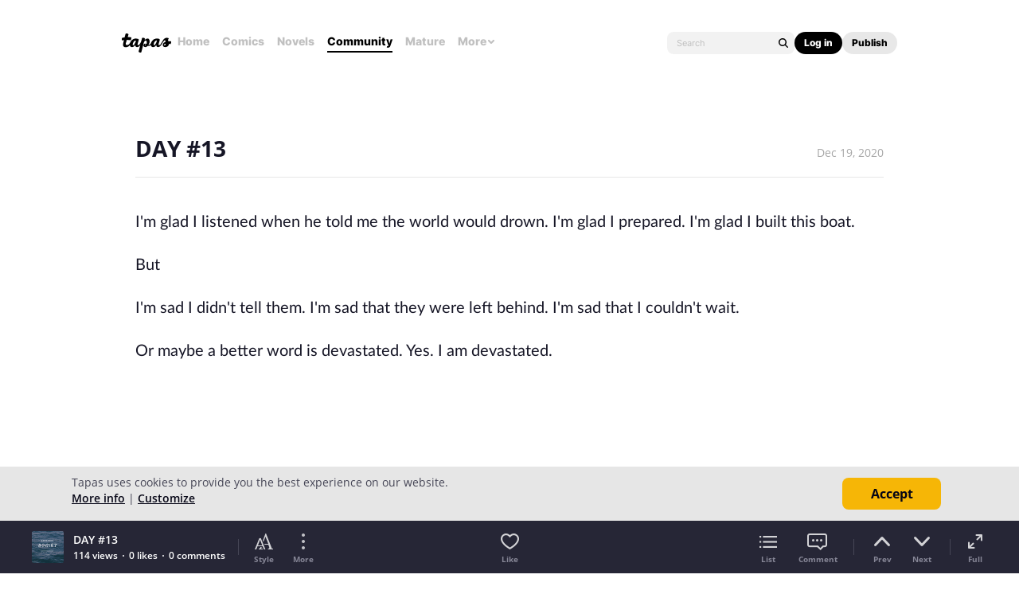

--- FILE ---
content_type: text/html; charset=utf-8
request_url: https://id.abr.ge/api/v2/third-party-cookie/identifier.html?requestID=666510002
body_size: 442
content:
<!DOCTYPE html>
<html>
<head><meta charset="utf-8"></head>
<body>

<pre>
    requestID: 666510002
    Reply: map[uuid:e29092b3-6291-414b-8501-2c0ae65427b2]
</pre>
<script>
    var message = {
        requestID: '666510002',
        
        reply: (document.cookie.indexOf('ab180ClientId=') !== -1) ? {"uuid":"e29092b3-6291-414b-8501-2c0ae65427b2"} : { error: 'Third party cookie is not supported' }
        
    }

    window.parent.postMessage(
        
        JSON.stringify(message)
        
    , '*');
</script>
</body>
</html>


--- FILE ---
content_type: text/css
request_url: https://us-a.tapas.io/resources/css/panda.sprite.min.a895fa9905.css
body_size: 9565
content:
.sp-act-comments{background-position:-170px -84px}.sp-act-comments,.sp-act-likes{background-image:url(/resources/images/sprites/sprites.a895fa9905.png);width:48px;height:48px}.sp-act-likes{background-position:-152px -136px}.sp-act-messages{background-position:-80px -226px}.sp-act-messages,.sp-act-series{background-image:url(/resources/images/sprites/sprites.a895fa9905.png);width:48px;height:48px}.sp-act-series{background-position:-130px -226px}.sp-act-subs{background-position:-180px -226px}.sp-act-subs,.sp-act-supporters{background-image:url(/resources/images/sprites/sprites.a895fa9905.png);width:48px;height:48px}.sp-act-supporters{background-position:-230px -226px}.sp-act-tapas{background-image:url(/resources/images/sprites/sprites.a895fa9905.png);background-position:-280px -226px;width:48px;height:48px}.sp-arrow-banner-left{background-position:0 -226px}.sp-arrow-banner-left,.sp-arrow-banner-right{background-image:url(/resources/images/sprites/sprites.a895fa9905.png);width:38px;height:62px}.sp-arrow-banner-right{background-position:-40px -226px}.sp-btn-appstore-sm{background-position:-232px -116px;width:90px;height:30px}.sp-btn-appstore,.sp-btn-appstore-sm{background-image:url(/resources/images/sprites/sprites.a895fa9905.png)}.sp-btn-appstore{background-position:0 -136px;width:150px;height:50px}.sp-btn-arrow-down{background-image:url(/resources/images/sprites/sprites.a895fa9905.png);background-position:-202px -170px;width:22px;height:13px}.sp-btn-arrow-left-dark{background-position:-396px -76px}.sp-btn-arrow-left,.sp-btn-arrow-left-dark{background-image:url(/resources/images/sprites/sprites.a895fa9905.png);width:20px;height:34px}.sp-btn-arrow-left{background-position:-396px -112px}.sp-btn-arrow-right-dark{background-position:-396px -148px}.sp-btn-arrow-right,.sp-btn-arrow-right-dark{background-image:url(/resources/images/sprites/sprites.a895fa9905.png);width:20px;height:34px}.sp-btn-arrow-right{background-position:-396px -184px}.sp-btn-forum{background-position:0 -481px;width:16px;height:16px}.sp-btn-forum,.sp-btn-googleplay-sm{background-image:url(/resources/images/sprites/sprites.a895fa9905.png)}.sp-btn-googleplay-sm{background-position:-232px -50px;width:100px;height:30px}.sp-btn-googleplay{background-position:0 -84px;width:168px;height:50px}.sp-btn-googleplay,.sp-btn-help{background-image:url(/resources/images/sprites/sprites.a895fa9905.png)}.sp-btn-help{background-position:-488px -291px;width:11px;height:18px}.sp-btn-hero{background-position:-488px -183px;width:13px}.sp-btn-hero,.sp-btn-left{background-image:url(/resources/images/sprites/sprites.a895fa9905.png);height:16px}.sp-btn-left{background-position:-220px -84px;width:10px}.sp-btn-logout{background-position:-504px -426px}.sp-btn-logout,.sp-btn-person{background-image:url(/resources/images/sprites/sprites.a895fa9905.png);width:14px;height:16px}.sp-btn-person{background-position:-504px -444px}.sp-btn-right{background-position:-220px -102px;width:10px;height:16px}.sp-btn-right,.sp-btn-search{background-image:url(/resources/images/sprites/sprites.a895fa9905.png)}.sp-btn-search{background-position:-396px -254px;width:24px;height:24px}.sp-btn-settings{background-position:-18px -481px;width:16px}.sp-btn-settings,.sp-btn-share{background-image:url(/resources/images/sprites/sprites.a895fa9905.png);height:16px}.sp-btn-share{background-position:-468px -369px;width:18px}.sp-checkbox-off{background-position:-124px -499px;width:8px;height:8px}.sp-checkbox-off,.sp-checkbox-on{background-image:url(/resources/images/sprites/sprites.a895fa9905.png)}.sp-checkbox-on{background-position:-522px -258px;width:12px;height:11px}.sp-field-bio{background-position:-468px -265px;width:16px;height:20px}.sp-field-bio,.sp-field-email{background-image:url(/resources/images/sprites/sprites.a895fa9905.png)}.sp-field-email{background-position:-96px -435px;width:20px;height:16px}.sp-field-hidepw{background-image:url(/resources/images/sprites/sprites.a895fa9905.png);background-position:-396px -280px;width:24px;height:24px}.sp-field-link{background-position:-446px 0;width:20px}.sp-field-link,.sp-field-location{background-image:url(/resources/images/sprites/sprites.a895fa9905.png);height:20px}.sp-field-location{background-position:-468px -287px;width:16px}.sp-field-password{background-position:-488px 0;width:14px}.sp-field-password,.sp-field-profile{background-image:url(/resources/images/sprites/sprites.a895fa9905.png);height:20px}.sp-field-profile{background-position:-468px -309px;width:16px}.sp-field-showpw{background-position:-316px -392px;width:24px;height:18px}.sp-field-showpw,.sp-field-tools{background-image:url(/resources/images/sprites/sprites.a895fa9905.png)}.sp-field-tools{background-position:-446px -22px;width:20px;height:20px}.sp-form-forgotpw{background-position:-288px -290px}.sp-form-forgotpw,.sp-hero-hide{background-image:url(/resources/images/sprites/sprites.a895fa9905.png);width:32px;height:32px}.sp-hero-hide{background-position:-322px -290px}.sp-ico-add-pwt-l{background-image:url(/resources/images/sprites/sprites.a895fa9905.png);background-position:-362px 0;width:32px;height:32px}.sp-ico-add-pwt-s{background-position:-36px -481px}.sp-ico-add-pwt-s,.sp-ico-add-wht-s{background-image:url(/resources/images/sprites/sprites.a895fa9905.png);width:16px;height:16px}.sp-ico-add-wht-s{background-position:-54px -481px}.sp-ico-align-justified-qnc-m{background-position:-422px -275px}.sp-ico-align-justified-qnc-m,.sp-ico-align-justified-wht-m{background-image:url(/resources/images/sprites/sprites.a895fa9905.png);width:22px;height:20px}.sp-ico-align-justified-wht-m{background-position:-422px -297px}.sp-ico-align-left-qnc-m{background-position:-166px -392px}.sp-ico-align-left-qnc-m,.sp-ico-align-left-wht-m{background-image:url(/resources/images/sprites/sprites.a895fa9905.png);width:23px;height:20px}.sp-ico-align-left-wht-m{background-position:-191px -392px}.sp-ico-announcement-qnc-m{background-position:-396px -392px}.sp-ico-announcement-qnc-m,.sp-ico-announcement-wht-m{background-image:url(/resources/images/sprites/sprites.a895fa9905.png);width:24px;height:16px}.sp-ico-announcement-wht-m{background-position:-112px -417px}.sp-ico-arrow-blu-s-m{background-image:url(/resources/images/sprites/sprites.a895fa9905.png);background-position:-522px -451px;width:12px;height:8px}.sp-ico-arrow-drk-l-b{background-position:-80px -276px}.sp-ico-arrow-drk-l-b,.sp-ico-arrow-drk-l-m{background-image:url(/resources/images/sprites/sprites.a895fa9905.png);width:20px;height:12px}.sp-ico-arrow-drk-l-m{background-position:-102px -276px}.sp-ico-arrow-drk-m-b{background-position:-389px -417px}.sp-ico-arrow-drk-m-b,.sp-ico-arrow-drk-m-m{background-image:url(/resources/images/sprites/sprites.a895fa9905.png);width:16px;height:10px}.sp-ico-arrow-drk-m-m{background-position:-407px -417px}.sp-ico-arrow-drk-s-b{background-position:-522px -461px}.sp-ico-arrow-drk-s-b,.sp-ico-arrow-drk-s-m{background-image:url(/resources/images/sprites/sprites.a895fa9905.png);width:12px;height:8px}.sp-ico-arrow-drk-s-m{background-position:-522px -471px}.sp-ico-arrow-drk-xl-b{background-position:-330px -258px}.sp-ico-arrow-drk-xl-b,.sp-ico-arrow-drk-xl-m{background-image:url(/resources/images/sprites/sprites.a895fa9905.png);width:26px;height:16px}.sp-ico-arrow-drk-xl-m{background-position:-368px -392px}.sp-ico-arrow-drk-xs-b{background-position:-252px -181px}.sp-ico-arrow-drk-xs-b,.sp-ico-arrow-drk-xs-m{background-image:url(/resources/images/sprites/sprites.a895fa9905.png);width:6px;height:4px}.sp-ico-arrow-drk-xs-m{background-position:-260px -181px}.sp-ico-arrow-ink-m{background-image:url(/resources/images/sprites/sprites.a895fa9905.png);background-position:-390px -366px;width:25px;height:23px}.sp-ico-arrow-ink-s{background-position:-488px -379px;height:18px}.sp-ico-arrow-ink-s,.sp-ico-arrow-ink-xs{background-image:url(/resources/images/sprites/sprites.a895fa9905.png);width:10px}.sp-ico-arrow-ink-xs{background-position:-522px -343px;height:10px}.sp-ico-arrow-link-dark{background-position:-353px -163px;height:12px}.sp-ico-arrow-link,.sp-ico-arrow-link-dark{background-image:url(/resources/images/sprites/sprites.a895fa9905.png);width:7px}.sp-ico-arrow-link{background-position:-353px -148px;height:13px}.sp-ico-arrow-more{background-image:url(/resources/images/sprites/sprites.a895fa9905.png);background-position:-72px -481px;width:16px;height:16px}.sp-ico-arrow-qnc-l-b{background-position:-124px -276px}.sp-ico-arrow-qnc-l-b,.sp-ico-arrow-qnc-l-m{background-image:url(/resources/images/sprites/sprites.a895fa9905.png);width:20px;height:12px}.sp-ico-arrow-qnc-l-m{background-position:-146px -276px}.sp-ico-arrow-qnc-m-b{background-position:-425px -417px}.sp-ico-arrow-qnc-m-b,.sp-ico-arrow-qnc-m-m{background-image:url(/resources/images/sprites/sprites.a895fa9905.png);width:16px;height:10px}.sp-ico-arrow-qnc-m-m{background-position:-211px -461px}.sp-ico-arrow-qnc-s-b{background-position:-522px -481px}.sp-ico-arrow-qnc-s-b,.sp-ico-arrow-qnc-s-m{background-image:url(/resources/images/sprites/sprites.a895fa9905.png);width:12px;height:8px}.sp-ico-arrow-qnc-s-m{background-position:-522px -491px}.sp-ico-arrow-qnc-xl-b{background-position:0 -417px}.sp-ico-arrow-qnc-xl-b,.sp-ico-arrow-qnc-xl-m{background-image:url(/resources/images/sprites/sprites.a895fa9905.png);width:26px;height:16px}.sp-ico-arrow-qnc-xl-m{background-position:-28px -417px}.sp-ico-arrow-qnc-xs-b{background-position:-268px -181px}.sp-ico-arrow-qnc-xs-b,.sp-ico-arrow-qnc-xs-m{background-image:url(/resources/images/sprites/sprites.a895fa9905.png);width:6px;height:4px}.sp-ico-arrow-qnc-xs-m{background-position:-276px -181px}.sp-ico-arrow-srb-s-m{background-image:url(/resources/images/sprites/sprites.a895fa9905.png);background-position:-522px -501px;width:12px;height:8px}.sp-ico-arrow-wht-l-b{background-position:-168px -276px}.sp-ico-arrow-wht-l-b,.sp-ico-arrow-wht-l-m{background-image:url(/resources/images/sprites/sprites.a895fa9905.png);width:20px;height:12px}.sp-ico-arrow-wht-l-m{background-position:-190px -276px}.sp-ico-arrow-wht-m-b{background-position:-229px -461px}.sp-ico-arrow-wht-m-b,.sp-ico-arrow-wht-m-m{background-image:url(/resources/images/sprites/sprites.a895fa9905.png);width:16px;height:10px}.sp-ico-arrow-wht-m-m{background-position:-247px -461px}.sp-ico-arrow-wht-s-b{background-position:-301px -461px}.sp-ico-arrow-wht-s-b,.sp-ico-arrow-wht-s-m{background-image:url(/resources/images/sprites/sprites.a895fa9905.png);width:12px;height:8px}.sp-ico-arrow-wht-s-m{background-position:-315px -461px}.sp-ico-arrow-wht-xl-b{background-position:-56px -417px}.sp-ico-arrow-wht-xl-b,.sp-ico-arrow-wht-xl-m{background-image:url(/resources/images/sprites/sprites.a895fa9905.png);width:26px;height:16px}.sp-ico-arrow-wht-xl-m{background-position:-84px -417px}.sp-ico-arrow-wht-xs-b{background-position:-284px -181px}.sp-ico-arrow-wht-xs-b,.sp-ico-arrow-wht-xs-m{background-image:url(/resources/images/sprites/sprites.a895fa9905.png);width:6px;height:4px}.sp-ico-arrow-wht-xs-m{background-position:-292px -181px}.sp-ico-back-drk-m{background-position:-72px -435px;width:22px;height:17px}.sp-ico-back,.sp-ico-back-drk-m{background-image:url(/resources/images/sprites/sprites.a895fa9905.png)}.sp-ico-back{background-position:-348px -188px;width:10px;height:16px}.sp-ico-bgm-off{background-position:-468px -45px}.sp-ico-bgm-off,.sp-ico-bgm-on{background-image:url(/resources/images/sprites/sprites.a895fa9905.png);width:18px;height:18px}.sp-ico-bgm-on{background-position:-468px -65px}.sp-ico-bigcrop-ink{background-position:-362px -34px}.sp-ico-bigcrop,.sp-ico-bigcrop-ink{background-image:url(/resources/images/sprites/sprites.a895fa9905.png);width:32px;height:32px}.sp-ico-bigcrop{background-position:-362px -68px}.sp-ico-bigcrown{background-position:-329px -461px;width:10px;height:8px}.sp-ico-bigcrown,.sp-ico-block{background-image:url(/resources/images/sprites/sprites.a895fa9905.png)}.sp-ico-block{background-position:-522px 0;width:12px;height:12px}.sp-ico-boost-wht-l{background-image:url(/resources/images/sprites/sprites.a895fa9905.png);background-position:-396px -220px;width:20px;height:32px}.sp-ico-box-ink-m{background-position:-310px -332px}.sp-ico-box-ink-m,.sp-ico-box-wht-m{background-image:url(/resources/images/sprites/sprites.a895fa9905.png);width:25px;height:24px}.sp-ico-box-wht-m{background-position:-337px -332px}.sp-ico-calendar-line-ash-s{background-position:-446px -44px;width:20px;height:20px}.sp-ico-calendar-line-ash-s,.sp-ico-calendar-line-wht-xs{background-image:url(/resources/images/sprites/sprites.a895fa9905.png)}.sp-ico-calendar-line-wht-xs{background-position:-522px -355px;width:10px;height:10px}.sp-ico-cart-line-ink-s{background-position:-468px -85px}.sp-ico-cart-line-ink-s,.sp-ico-cart-line-wht-s{background-image:url(/resources/images/sprites/sprites.a895fa9905.png);width:18px;height:18px}.sp-ico-cart-line-wht-s{background-position:-468px -105px}.sp-ico-center-ink-s{background-position:-118px -435px;width:20px}.sp-ico-center-ink-s,.sp-ico-check-ink-s{background-image:url(/resources/images/sprites/sprites.a895fa9905.png);height:16px}.sp-ico-check-ink-s{background-position:-90px -481px;width:16px}.sp-ico-check-pwt-xxs{background-position:-341px -461px;width:10px;height:8px}.sp-ico-check-pwt-xxs,.sp-ico-check-qnc-xs{background-image:url(/resources/images/sprites/sprites.a895fa9905.png)}.sp-ico-check-qnc-xs{background-position:-60px -499px;width:14px;height:11px}.sp-ico-check-wht-s{background-position:-140px -435px;width:20px;height:16px}.sp-ico-check-wht-s,.sp-ico-check-wht-xs{background-image:url(/resources/images/sprites/sprites.a895fa9905.png)}.sp-ico-check-wht-xs{background-position:-76px -499px;width:14px;height:11px}.sp-ico-check-wht-xxs{background-position:-353px -461px;width:10px;height:8px}.sp-ico-check-wht-xxs,.sp-ico-coinadd{background-image:url(/resources/images/sprites/sprites.a895fa9905.png)}.sp-ico-coinadd{background-position:-446px -66px;width:20px;height:20px}.sp-ico-comic-ink-s{background-position:-504px -324px}.sp-ico-comic-ink-s,.sp-ico-comic-wht-s{background-image:url(/resources/images/sprites/sprites.a895fa9905.png);width:16px;height:15px}.sp-ico-comic-wht-s{background-position:-504px -341px}.sp-ico-comment-ink-ss{background-image:url(/resources/images/sprites/sprites.a895fa9905.png);background-position:-504px -462px;width:16px;height:14px}.sp-ico-comment-line-ink-m{background-position:-85px -392px}.sp-ico-comment-line-ink-m,.sp-ico-comment-line-wht-m{background-image:url(/resources/images/sprites/sprites.a895fa9905.png);width:25px;height:21px}.sp-ico-comment-line-wht-m{background-position:-112px -392px}.sp-ico-comment-line-wht-xl{background-position:-319px -82px;width:36px;height:31px}.sp-ico-comment-line-wht-xl,.sp-ico-comment-wht-m{background-image:url(/resources/images/sprites/sprites.a895fa9905.png)}.sp-ico-comment-wht-m{background-position:-139px -392px;width:25px;height:21px}.sp-ico-comment-wht-s{background-image:url(/resources/images/sprites/sprites.a895fa9905.png);background-position:-504px -478px;width:16px;height:14px}.sp-ico-contact-qnc-s{background-position:-258px -417px}.sp-ico-contact-qnc-s,.sp-ico-contact-wht-s{background-image:url(/resources/images/sprites/sprites.a895fa9905.png);width:18px;height:14px}.sp-ico-contact-wht-s{background-position:-278px -417px}.sp-ico-contract-wht-s{background-position:-468px -387px;height:18px}.sp-ico-contract-wht-s,.sp-ico-copy-smg-s{background-image:url(/resources/images/sprites/sprites.a895fa9905.png);width:16px}.sp-ico-copy-smg-s{background-position:-108px -481px;height:16px}.sp-ico-crown-pwt-xs{background-position:-522px -271px}.sp-ico-crown-pwt-xs,.sp-ico-crown-smg-xs{background-image:url(/resources/images/sprites/sprites.a895fa9905.png);width:12px;height:10px}.sp-ico-crown-smg-xs{background-position:-522px -283px}.sp-ico-crown-wht-xs{background-position:-522px -295px;width:12px;height:10px}.sp-ico-crown-wht-xs,.sp-ico-dashboard-wht-s{background-image:url(/resources/images/sprites/sprites.a895fa9905.png)}.sp-ico-dashboard-wht-s{background-position:-468px -125px;width:18px;height:18px}.sp-ico-dashboard{background-position:-126px -481px;height:16px}.sp-ico-dashboard,.sp-ico-delete-line-ash-s{background-image:url(/resources/images/sprites/sprites.a895fa9905.png);width:16px}.sp-ico-delete-line-ash-s{background-position:-468px -407px;height:18px}.sp-ico-delete-slt-s{background-position:-488px -201px}.sp-ico-delete-slt-s,.sp-ico-delete-smg-s{background-image:url(/resources/images/sprites/sprites.a895fa9905.png);width:13px;height:16px}.sp-ico-delete-smg-s{background-position:-488px -219px}.sp-ico-delete-srb-s{background-position:-488px -237px}.sp-ico-delete-srb-s,.sp-ico-delete-wht-s{background-image:url(/resources/images/sprites/sprites.a895fa9905.png);width:13px;height:16px}.sp-ico-delete-wht-s{background-position:-488px -255px}.sp-ico-delivery-ink-m{background-position:-27px -392px}.sp-ico-delivery-ink-m,.sp-ico-delivery-wht-m{background-image:url(/resources/images/sprites/sprites.a895fa9905.png);width:27px;height:21px}.sp-ico-delivery-wht-m{background-position:-56px -392px}.sp-ico-desktop-wht-s{background-image:url(/resources/images/sprites/sprites.a895fa9905.png);background-position:-144px -481px;width:16px;height:16px}.sp-ico-dismiss-drk-l-b{background-position:-396px -306px}.sp-ico-dismiss-drk-l-b,.sp-ico-dismiss-drk-l-m{background-image:url(/resources/images/sprites/sprites.a895fa9905.png);width:24px;height:24px}.sp-ico-dismiss-drk-l-m{background-position:-396px -332px}.sp-ico-dismiss-drk-m-b{background-position:-446px -88px}.sp-ico-dismiss-drk-m-b,.sp-ico-dismiss-drk-m-m{background-image:url(/resources/images/sprites/sprites.a895fa9905.png);width:20px;height:20px}.sp-ico-dismiss-drk-m-m{background-position:-446px -110px}.sp-ico-dismiss-drk-s-b{background-position:-162px -481px}.sp-ico-dismiss-drk-s-b,.sp-ico-dismiss-drk-s-m{background-image:url(/resources/images/sprites/sprites.a895fa9905.png);width:16px;height:16px}.sp-ico-dismiss-drk-s-m{background-position:-180px -481px}.sp-ico-dismiss-drk-xl-b{background-position:-330px -226px}.sp-ico-dismiss-drk-xl-b,.sp-ico-dismiss-drk-xl-m{background-image:url(/resources/images/sprites/sprites.a895fa9905.png);width:30px;height:30px}.sp-ico-dismiss-drk-xl-m{background-position:-33px -332px}.sp-ico-dismiss-drk-xs-b{background-image:url(/resources/images/sprites/sprites.a895fa9905.png);background-position:-522px -14px;width:12px;height:12px}.sp-ico-dismiss-drk-xs-m{background-position:-522px -367px}.sp-ico-dismiss-drk-xs-m,.sp-ico-dismiss-ink-xs-m{background-image:url(/resources/images/sprites/sprites.a895fa9905.png);width:10px;height:10px}.sp-ico-dismiss-ink-xs-m{background-position:-522px -379px}.sp-ico-dismiss-ink-xs{background-position:-522px -391px;width:10px;height:10px}.sp-ico-dismiss-ink-xs,.sp-ico-dismiss-pwt-m{background-image:url(/resources/images/sprites/sprites.a895fa9905.png)}.sp-ico-dismiss-pwt-m{background-position:0 -366px;width:24px;height:24px}.sp-ico-dismiss-qnc-xs-m{background-image:url(/resources/images/sprites/sprites.a895fa9905.png);background-position:-522px -403px;width:10px;height:10px}.sp-ico-dismiss-wht-l-b{background-position:-26px -366px}.sp-ico-dismiss-wht-l-b,.sp-ico-dismiss-wht-l-m{background-image:url(/resources/images/sprites/sprites.a895fa9905.png);width:24px;height:24px}.sp-ico-dismiss-wht-l-m{background-position:-52px -366px}.sp-ico-dismiss-wht-m-b{background-position:-446px -132px}.sp-ico-dismiss-wht-m-b,.sp-ico-dismiss-wht-m-m{background-image:url(/resources/images/sprites/sprites.a895fa9905.png);width:20px;height:20px}.sp-ico-dismiss-wht-m-m{background-position:-446px -154px}.sp-ico-dismiss-wht-s-b{background-position:-198px -481px}.sp-ico-dismiss-wht-s-b,.sp-ico-dismiss-wht-s-m{background-image:url(/resources/images/sprites/sprites.a895fa9905.png);width:16px;height:16px}.sp-ico-dismiss-wht-s-m{background-position:-216px -481px}.sp-ico-dismiss-wht-xl-b{background-position:-65px -332px}.sp-ico-dismiss-wht-xl-b,.sp-ico-dismiss-wht-xl-m{background-image:url(/resources/images/sprites/sprites.a895fa9905.png);width:30px;height:30px}.sp-ico-dismiss-wht-xl-m{background-position:-97px -332px}.sp-ico-dismiss-wht-xs-b{background-position:-522px -28px;width:12px;height:12px}.sp-ico-dismiss-wht-xs-b,.sp-ico-dismiss-wht-xs-m{background-image:url(/resources/images/sprites/sprites.a895fa9905.png)}.sp-ico-dismiss-wht-xs-m{background-position:-522px -415px;width:10px;height:10px}.sp-ico-doc-wht-s{background-image:url(/resources/images/sprites/sprites.a895fa9905.png);background-position:-468px -427px;width:16px;height:18px}.sp-ico-download-line-ink-s{background-position:-468px -331px}.sp-ico-download-line-ink-s,.sp-ico-download-line-wht-s{background-image:url(/resources/images/sprites/sprites.a895fa9905.png);width:18px;height:17px}.sp-ico-download-line-wht-s{background-position:-468px -350px}.sp-ico-dropdown-ash-s{background-position:-396px -358px;width:12px;height:6px}.sp-ico-dropdown-ash-s,.sp-ico-dropdown-ghs-xs{background-image:url(/resources/images/sprites/sprites.a895fa9905.png)}.sp-ico-dropdown-ghs-xs{background-position:-522px -511px;width:8px;height:4px}.sp-ico-dropdown-ink-s{background-position:-348px -206px;width:12px;height:6px}.sp-ico-dropdown-ink-s,.sp-ico-dropdown-ink-xs{background-image:url(/resources/images/sprites/sprites.a895fa9905.png)}.sp-ico-dropdown-ink-xs{background-position:-488px -474px;width:8px;height:4px}.sp-ico-dropdown-smg-s{background-image:url(/resources/images/sprites/sprites.a895fa9905.png);background-position:-365px -461px;width:12px;height:6px}.sp-ico-dropdown-smg-xs{background-position:-410px -358px}.sp-ico-dropdown-smg-xs,.sp-ico-dropdown-srb-xs{background-image:url(/resources/images/sprites/sprites.a895fa9905.png);width:8px;height:4px}.sp-ico-dropdown-srb-xs{background-position:-232px -181px}.sp-ico-dropdown-swl-xs{background-position:-242px -181px;width:8px;height:4px}.sp-ico-dropdown-swl-xs,.sp-ico-dropdown-wht-s{background-image:url(/resources/images/sprites/sprites.a895fa9905.png)}.sp-ico-dropdown-wht-s{background-position:-379px -461px;width:12px;height:6px}.sp-ico-edit-slt-s{background-position:-234px -481px;width:16px;height:16px}.sp-ico-edit-slt-s,.sp-ico-edit-slt-xs{background-image:url(/resources/images/sprites/sprites.a895fa9905.png)}.sp-ico-edit-slt-xs{background-position:-522px -42px;width:12px;height:12px}.sp-ico-edit-wht-s{background-position:-252px -481px;width:16px;height:16px}.sp-ico-edit-wht-s,.sp-ico-edit-wht-xs{background-image:url(/resources/images/sprites/sprites.a895fa9905.png)}.sp-ico-edit-wht-xs{background-position:-522px -56px;width:12px;height:12px}.sp-ico-exclamation-line-srb-s{background-image:url(/resources/images/sprites/sprites.a895fa9905.png);background-position:-270px -481px;width:16px;height:16px}.sp-ico-exclamation-pwt-xs{background-position:-536px -100px}.sp-ico-exclamation-pwt-xs,.sp-ico-exclamation-srb-xs{background-image:url(/resources/images/sprites/sprites.a895fa9905.png);width:2px;height:8px}.sp-ico-exclamation-srb-xs{background-position:-536px -110px}.sp-ico-exclamation-wht-xs{background-position:-536px -120px;width:2px;height:8px}.sp-ico-exclamation-wht-xs,.sp-ico-exit-wht-m{background-image:url(/resources/images/sprites/sprites.a895fa9905.png)}.sp-ico-exit-wht-m{background-position:-446px -176px;width:20px;height:20px}.sp-ico-expand-wht-s{background-position:-44px -461px;width:16px}.sp-ico-expand-wht-s,.sp-ico-fb-wht-s{background-image:url(/resources/images/sprites/sprites.a895fa9905.png);height:18px}.sp-ico-fb-wht-s{background-position:-488px -399px;width:10px}.sp-ico-full-wht-m{background-image:url(/resources/images/sprites/sprites.a895fa9905.png);background-position:-468px -145px;width:18px;height:18px}.sp-ico-help-ink-s{background-position:-288px -481px;width:16px}.sp-ico-help-ink-s,.sp-ico-hero{background-image:url(/resources/images/sprites/sprites.a895fa9905.png);height:16px}.sp-ico-hero{background-position:-488px -273px;width:13px}.sp-ico-hide-wht-l{background-position:-362px -102px;width:32px;height:32px}.sp-ico-hide-wht-l,.sp-ico-hide-wht-s{background-image:url(/resources/images/sprites/sprites.a895fa9905.png)}.sp-ico-hide-wht-s{background-position:-446px -198px;width:20px;height:20px}.sp-ico-hide-wht-xs{background-position:-522px -70px;width:12px;height:12px}.sp-ico-hide-wht-xs,.sp-ico-history-smg-s{background-image:url(/resources/images/sprites/sprites.a895fa9905.png)}.sp-ico-history-smg-s{background-position:-468px -165px;width:18px;height:18px}.sp-ico-info-wht-xs{background-image:url(/resources/images/sprites/sprites.a895fa9905.png);background-position:-536px -89px;width:2px;height:9px}.sp-ico-language-ink-s{background-position:-522px -84px;width:12px}.sp-ico-language-ink-s,.sp-ico-like-ink-s{background-image:url(/resources/images/sprites/sprites.a895fa9905.png);height:12px}.sp-ico-like-ink-s{background-position:-250px -276px;width:14px}.sp-ico-like-line-ink-m{background-position:-216px -392px}.sp-ico-like-line-ink-m,.sp-ico-like-line-wht-m{background-image:url(/resources/images/sprites/sprites.a895fa9905.png);width:23px;height:20px}.sp-ico-like-line-wht-m{background-position:-241px -392px}.sp-ico-like-smg-s{background-position:-266px -276px;width:14px;height:12px}.sp-ico-like-smg-s,.sp-ico-like-srb-m{background-image:url(/resources/images/sprites/sprites.a895fa9905.png)}.sp-ico-like-srb-m{background-position:-266px -392px;width:23px;height:20px}.sp-ico-like-srb-s{background-position:-282px -276px}.sp-ico-like-srb-s,.sp-ico-like-wht-s{background-image:url(/resources/images/sprites/sprites.a895fa9905.png);width:14px;height:12px}.sp-ico-like-wht-s{background-position:-298px -276px}.sp-ico-link-ex{background-position:-306px -481px}.sp-ico-link-ex,.sp-ico-link-fb{background-image:url(/resources/images/sprites/sprites.a895fa9905.png);width:16px;height:16px}.sp-ico-link-fb{background-position:-324px -481px}.sp-ico-link-go{background-position:-342px -481px}.sp-ico-link-go,.sp-ico-link-ig{background-image:url(/resources/images/sprites/sprites.a895fa9905.png);width:16px;height:16px}.sp-ico-link-ig{background-position:-360px -481px}.sp-ico-link-pn{background-position:-378px -481px;width:16px}.sp-ico-link-pn,.sp-ico-link-tb{background-image:url(/resources/images/sprites/sprites.a895fa9905.png);height:16px}.sp-ico-link-tb{background-position:-488px -87px;width:14px}.sp-ico-link-tw{background-position:-504px -358px;height:15px}.sp-ico-link-tw,.sp-ico-link-wht-s{background-image:url(/resources/images/sprites/sprites.a895fa9905.png);width:16px}.sp-ico-link-wht-s{background-position:-396px -481px;height:16px}.sp-ico-list-ink-s{background-position:-468px -447px;height:12px}.sp-ico-list-ink-s,.sp-ico-list-rnd-wht-s{background-image:url(/resources/images/sprites/sprites.a895fa9905.png);width:18px}.sp-ico-list-rnd-wht-s{background-position:-298px -417px;height:13px}.sp-ico-list-wht-m{background-position:-212px -417px;width:22px;height:15px}.sp-ico-list-wht-m,.sp-ico-list-wht-s{background-image:url(/resources/images/sprites/sprites.a895fa9905.png)}.sp-ico-list-wht-s{background-position:-212px -276px;width:18px;height:12px}.sp-ico-location-ash-s{background-image:url(/resources/images/sprites/sprites.a895fa9905.png);background-position:-468px -22px;width:17px;height:21px}.sp-ico-lock-wht-s{background-position:-488px -66px;height:19px}.sp-ico-lock-wht-s,.sp-ico-mature-ash-s{background-image:url(/resources/images/sprites/sprites.a895fa9905.png);width:14px}.sp-ico-mature-ash-s{background-position:-488px -419px;height:13px}.sp-ico-mature-m{background-position:-422px -156px;width:22px;height:22px}.sp-ico-mature-m,.sp-ico-mature-s{background-image:url(/resources/images/sprites/sprites.a895fa9905.png)}.sp-ico-mature-s{background-position:-488px -311px;width:14px;height:14px}.sp-ico-mature-xl{background-image:url(/resources/images/sprites/sprites.a895fa9905.png);background-position:-252px -290px;width:34px;height:34px}.sp-ico-merch-ink-s{background-position:-157px -461px}.sp-ico-merch-ink-s,.sp-ico-merch-line-wht-s{background-image:url(/resources/images/sprites/sprites.a895fa9905.png);width:16px;height:14px}.sp-ico-merch-line-wht-s{background-position:-175px -461px}.sp-ico-merch-wht-s{background-position:-162px -435px;width:20px}.sp-ico-merch-wht-s,.sp-ico-mobile-wht-s{background-image:url(/resources/images/sprites/sprites.a895fa9905.png);height:16px}.sp-ico-mobile-wht-s{background-position:0 -499px;width:10px}.sp-ico-more-drop-open{background-position:-522px -98px}.sp-ico-more-drop,.sp-ico-more-drop-open{background-image:url(/resources/images/sprites/sprites.a895fa9905.png);width:12px;height:12px}.sp-ico-more-drop{background-position:-522px -112px}.sp-ico-more-pwt-m{background-position:-356px -290px}.sp-ico-more-pwt-m,.sp-ico-more-qnc-m{background-image:url(/resources/images/sprites/sprites.a895fa9905.png);width:4px;height:20px}.sp-ico-more-qnc-m{background-position:-536px 0}.sp-ico-more-slt-s{background-position:-536px -44px}.sp-ico-more-slt-s,.sp-ico-more-smg-s{background-image:url(/resources/images/sprites/sprites.a895fa9905.png);width:4px;height:16px}.sp-ico-more-smg-s{background-position:-536px -62px}.sp-ico-more-wht-m{background-position:-536px -22px;width:4px;height:20px}.sp-ico-more-wht-m,.sp-ico-mute-drk-xs{background-image:url(/resources/images/sprites/sprites.a895fa9905.png)}.sp-ico-mute-drk-xs{background-position:-522px -427px;width:10px;height:10px}.sp-ico-nav-login{background-image:url(/resources/images/sprites/sprites.a895fa9905.png);background-position:-78px -366px;width:24px;height:24px}.sp-ico-new-wht-s{background-position:-414px -481px;width:16px}.sp-ico-new-wht-s,.sp-ico-newest-ink-s{background-image:url(/resources/images/sprites/sprites.a895fa9905.png);height:16px}.sp-ico-newest-ink-s{background-position:-12px -499px;width:10px}.sp-ico-newest-wht-s{background-image:url(/resources/images/sprites/sprites.a895fa9905.png);background-position:-24px -499px;width:10px;height:16px}.sp-ico-noti-off{background-position:-422px 0}.sp-ico-noti-off,.sp-ico-noti-on{background-image:url(/resources/images/sprites/sprites.a895fa9905.png);width:22px;height:24px}.sp-ico-noti-on{background-position:-422px -26px}.sp-ico-noti-tip{background-image:url(/resources/images/sprites/sprites.a895fa9905.png);background-position:-488px -105px;width:14px;height:16px}.sp-ico-novel-ink-s{background-position:-337px -417px}.sp-ico-novel-ink-s,.sp-ico-novel-wht-s{background-image:url(/resources/images/sprites/sprites.a895fa9905.png);width:16px;height:13px}.sp-ico-novel-wht-s{background-position:-355px -417px}.sp-ico-oldest-ink-s{background-position:-36px -499px}.sp-ico-oldest-ink-s,.sp-ico-oldest-wht-s{background-image:url(/resources/images/sprites/sprites.a895fa9905.png);width:10px;height:16px}.sp-ico-oldest-wht-s{background-position:-48px -499px}.sp-ico-ongoing-line-wht-xs{background-image:url(/resources/images/sprites/sprites.a895fa9905.png);background-position:-522px -126px;width:12px;height:12px}.sp-ico-order-line-ink-s{background-position:-184px -435px}.sp-ico-order-line-ink-s,.sp-ico-order-line-wht-s{background-image:url(/resources/images/sprites/sprites.a895fa9905.png);width:20px;height:16px}.sp-ico-order-line-wht-s{background-position:-206px -435px}.sp-ico-pause-wht-s{background-image:url(/resources/images/sprites/sprites.a895fa9905.png);background-position:-522px -210px;width:10px;height:14px}.sp-ico-photo-on{background-position:-318px -188px}.sp-ico-photo,.sp-ico-photo-on{background-image:url(/resources/images/sprites/sprites.a895fa9905.png);width:28px;height:24px}.sp-ico-photo{background-position:-223px -332px}.sp-ico-pin-ink-s{background-position:-488px -123px}.sp-ico-pin-ink-s,.sp-ico-pin-qnc-s{background-image:url(/resources/images/sprites/sprites.a895fa9905.png);width:12px;height:18px}.sp-ico-pin-qnc-s{background-position:-488px -143px}.sp-ico-pin-smg-s{background-position:-488px -163px;height:18px}.sp-ico-pin-smg-s,.sp-ico-pm{background-image:url(/resources/images/sprites/sprites.a895fa9905.png);width:12px}.sp-ico-pm{background-position:-393px -461px;height:6px}.sp-ico-post{background-position:-522px -307px;width:12px;height:10px}.sp-ico-post,.sp-ico-promote-wht-m{background-image:url(/resources/images/sprites/sprites.a895fa9905.png)}.sp-ico-promote-wht-m{background-position:-422px -319px;width:22px;height:20px}.sp-ico-question-qnc-xs{background-position:0 -517px}.sp-ico-question-qnc-xs,.sp-ico-question-wht-xs{background-image:url(/resources/images/sprites/sprites.a895fa9905.png);width:6px;height:10px}.sp-ico-question-wht-xs{background-position:-8px -517px}.sp-ico-reload{background-position:-104px -366px;width:24px;height:24px}.sp-ico-reload,.sp-ico-reorder-ash-s{background-image:url(/resources/images/sprites/sprites.a895fa9905.png)}.sp-ico-reorder-ash-s{background-position:-314px -276px;width:14px;height:12px}.sp-ico-reorder-ink-m{background-position:-236px -417px;width:20px;height:14px}.sp-ico-reorder-ink-m,.sp-ico-reorder-ink-s{background-image:url(/resources/images/sprites/sprites.a895fa9905.png)}.sp-ico-reorder-ink-s{background-position:-265px -461px;width:16px;height:10px}.sp-ico-reorder-wht-s{background-position:-330px -276px;width:14px;height:12px}.sp-ico-reorder-wht-s,.sp-ico-report-wht-s{background-image:url(/resources/images/sprites/sprites.a895fa9905.png)}.sp-ico-report-wht-s{background-position:-468px 0;width:18px;height:20px}.sp-ico-reset-ink-s{background-position:-193px -461px;width:16px;height:14px}.sp-ico-reset-ink-s,.sp-ico-return-wht-m{background-image:url(/resources/images/sprites/sprites.a895fa9905.png)}.sp-ico-return-wht-m{background-position:0 -392px;width:25px;height:23px}.sp-ico-revenue-wht-m{background-position:-422px -252px;width:22px;height:21px}.sp-ico-revenue-wht-m,.sp-ico-revenue-wht-s{background-image:url(/resources/images/sprites/sprites.a895fa9905.png)}.sp-ico-revenue-wht-s{background-position:-432px -481px;width:16px;height:16px}.sp-ico-sandglass-wht-xs{background-image:url(/resources/images/sprites/sprites.a895fa9905.png);background-position:-458px -435px;width:8px;height:10px}.sp-ico-schedule-slt-s{background-position:-450px -481px}.sp-ico-schedule-slt-s,.sp-ico-schedule-wht-s{background-image:url(/resources/images/sprites/sprites.a895fa9905.png);width:16px;height:16px}.sp-ico-schedule-wht-s{background-position:-468px -481px}.sp-ico-search-ash-s{background-position:-446px -220px;width:20px;height:20px}.sp-ico-search-ash-s,.sp-ico-search-ink-l{background-image:url(/resources/images/sprites/sprites.a895fa9905.png)}.sp-ico-search-ink-l{background-position:-193px -332px;width:28px;height:28px}.sp-ico-search-mobile{background-position:-130px -366px;width:24px;height:24px}.sp-ico-search-mobile,.sp-ico-search-wht-s{background-image:url(/resources/images/sprites/sprites.a895fa9905.png)}.sp-ico-search-wht-s{background-position:-446px -242px;width:20px;height:20px}.sp-ico-search{background-image:url(/resources/images/sprites/sprites.a895fa9905.png);background-position:-156px -366px;width:24px;height:24px}.sp-ico-send-wht-s{background-position:-486px -481px}.sp-ico-send-wht-s,.sp-ico-settings{background-image:url(/resources/images/sprites/sprites.a895fa9905.png);width:16px;height:16px}.sp-ico-settings{background-position:-504px 0}.sp-ico-share-email{background-position:-318px -417px;width:17px;height:13px}.sp-ico-share-email,.sp-ico-share-fb{background-image:url(/resources/images/sprites/sprites.a895fa9905.png)}.sp-ico-share-fb{background-position:-488px -434px;width:10px;height:18px}.sp-ico-share-line{background-position:-422px -341px;width:20px;height:22px}.sp-ico-share-line,.sp-ico-share-pint{background-image:url(/resources/images/sprites/sprites.a895fa9905.png)}.sp-ico-share-pint{background-position:-468px -185px;width:18px;height:18px}.sp-ico-share-redd{background-position:-420px -435px;width:17px;height:16px}.sp-ico-share-redd,.sp-ico-share-rss{background-image:url(/resources/images/sprites/sprites.a895fa9905.png)}.sp-ico-share-rss{background-position:-446px -264px;width:20px;height:20px}.sp-ico-share-tumb{background-position:-488px -454px;width:10px;height:18px}.sp-ico-share-tumb,.sp-ico-share-twit{background-image:url(/resources/images/sprites/sprites.a895fa9905.png)}.sp-ico-share-twit{background-position:-117px -461px;width:18px;height:15px}.sp-ico-share-wht-m{background-position:-422px -365px;width:20px;height:22px}.sp-ico-share-wht-m,.sp-ico-show-ink-ss{background-image:url(/resources/images/sprites/sprites.a895fa9905.png)}.sp-ico-show-ink-ss{background-position:-92px -499px;width:14px;height:11px}.sp-ico-show-wht-l{background-position:-362px -306px;width:32px;height:24px}.sp-ico-show-wht-l,.sp-ico-show-wht-m{background-image:url(/resources/images/sprites/sprites.a895fa9905.png)}.sp-ico-show-wht-m{background-position:-342px -392px;width:24px;height:18px}.sp-ico-show-wht-s{background-position:-446px -418px;width:20px;height:15px}.sp-ico-show-wht-s,.sp-ico-show-wht-ss{background-image:url(/resources/images/sprites/sprites.a895fa9905.png)}.sp-ico-show-wht-ss{background-position:-108px -499px;width:14px;height:11px}.sp-ico-show-wht-xs{background-position:-522px -140px;width:12px;height:12px}.sp-ico-show-wht-xs,.sp-ico-side-ink-s{background-image:url(/resources/images/sprites/sprites.a895fa9905.png)}.sp-ico-side-ink-s{background-position:-504px -18px;width:16px;height:16px}.sp-ico-sign-fb{background-position:-182px -366px;width:24px;height:24px}.sp-ico-sign-fb,.sp-ico-sign-google{background-image:url(/resources/images/sprites/sprites.a895fa9905.png)}.sp-ico-sign-google{background-position:-468px -205px;width:18px;height:18px}.sp-ico-smallcheck{background-image:url(/resources/images/sprites/sprites.a895fa9905.png);background-position:-522px -319px;width:12px;height:10px}.sp-ico-social-fb{background-position:0 -290px}.sp-ico-social-fb,.sp-ico-social-ig{background-image:url(/resources/images/sprites/sprites.a895fa9905.png);width:40px;height:40px}.sp-ico-social-ig{background-position:-42px -290px}.sp-ico-social-md{background-position:-84px -290px}.sp-ico-social-md,.sp-ico-social-tt{background-image:url(/resources/images/sprites/sprites.a895fa9905.png);width:40px;height:40px}.sp-ico-social-tt{background-position:-126px -290px}.sp-ico-social-tw{background-position:-168px -290px}.sp-ico-social-tw,.sp-ico-social-yt{background-image:url(/resources/images/sprites/sprites.a895fa9905.png);width:40px;height:40px}.sp-ico-social-yt{background-position:-210px -290px}.sp-ico-star-egh-s{background-position:-504px -375px;width:16px;height:15px}.sp-ico-star-egh-s,.sp-ico-star-qnc-l{background-image:url(/resources/images/sprites/sprites.a895fa9905.png)}.sp-ico-star-qnc-l{background-position:-282px -332px;width:26px;height:24px}.sp-ico-star-qnc-s{background-position:-504px -392px;width:16px;height:15px}.sp-ico-star-qnc-s,.sp-ico-star-qnc-xl{background-image:url(/resources/images/sprites/sprites.a895fa9905.png)}.sp-ico-star-qnc-xl{background-position:-324px -116px;width:31px;height:30px}.sp-ico-star-smg-l{background-position:-334px -50px;width:26px;height:26px}.sp-ico-star-smg-l,.sp-ico-star-wht-s{background-image:url(/resources/images/sprites/sprites.a895fa9905.png)}.sp-ico-star-wht-s{background-position:-504px -409px;width:16px;height:15px}.sp-ico-star-wht-xl{background-position:-320px -148px;width:31px;height:30px}.sp-ico-star-wht-xl,.sp-ico-stat-wht-s{background-image:url(/resources/images/sprites/sprites.a895fa9905.png)}.sp-ico-stat-wht-s{background-position:-62px -461px;width:16px;height:17px}.sp-ico-stats-likes-on{background-position:-346px -276px}.sp-ico-stats-likes,.sp-ico-stats-likes-on{background-image:url(/resources/images/sprites/sprites.a895fa9905.png);width:14px;height:12px}.sp-ico-stats-likes{background-position:-373px -417px}.sp-ico-stats-series{background-position:-522px -154px;width:12px;height:12px}.sp-ico-stats-series,.sp-ico-style-wht-m{background-image:url(/resources/images/sprites/sprites.a895fa9905.png)}.sp-ico-style-wht-m{background-position:-291px -392px;width:23px;height:20px}.sp-ico-subscribe-ink-ss{background-position:-522px -226px;width:10px;height:14px}.sp-ico-subscribe-ink-ss,.sp-ico-subscribe-line-ink-m{background-image:url(/resources/images/sprites/sprites.a895fa9905.png)}.sp-ico-subscribe-line-ink-m{background-position:0 -435px;width:16px;height:24px}.sp-ico-subscribe-line-ink-xl{background-position:-396px 0;width:24px;height:36px}.sp-ico-subscribe-line-ink-xl,.sp-ico-subscribe-line-wht-s{background-image:url(/resources/images/sprites/sprites.a895fa9905.png)}.sp-ico-subscribe-line-wht-s{background-position:-488px -22px;width:14px;height:20px}.sp-ico-subscribe-qnc-m{background-position:-18px -435px;width:16px;height:24px}.sp-ico-subscribe-qnc-m,.sp-ico-subscribe-qnc-xl{background-image:url(/resources/images/sprites/sprites.a895fa9905.png)}.sp-ico-subscribe-qnc-xl{background-position:-396px -38px;width:24px;height:36px}.sp-ico-subscribe-wht-s{background-position:-488px -44px;width:14px;height:20px}.sp-ico-subscribe-wht-s,.sp-ico-subscribe-wht-ss{background-image:url(/resources/images/sprites/sprites.a895fa9905.png)}.sp-ico-subscribe-wht-ss{background-position:-522px -242px;width:10px;height:14px}.sp-ico-support-ink-s{background-position:-504px -36px;width:16px;height:16px}.sp-ico-support-ink-s,.sp-ico-support-line-wht-m{background-image:url(/resources/images/sprites/sprites.a895fa9905.png)}.sp-ico-support-line-wht-m{background-position:-422px -180px;width:22px;height:22px}.sp-ico-support-line-wht-s{background-position:-504px -54px;width:16px;height:16px}.sp-ico-support-line-wht-s,.sp-ico-support-wht-m{background-image:url(/resources/images/sprites/sprites.a895fa9905.png)}.sp-ico-support-wht-m{background-position:-208px -366px;width:24px;height:24px}.sp-ico-support-wht-s{background-position:-446px -286px;width:20px;height:20px}.sp-ico-support-wht-s,.sp-ico-tag{background-image:url(/resources/images/sprites/sprites.a895fa9905.png)}.sp-ico-tag{background-position:-522px -168px;width:12px;height:12px}.sp-ico-tapasapp{background-position:-362px -136px;width:32px;height:32px}.sp-ico-tapasapp,.sp-ico-text-wht-m{background-image:url(/resources/images/sprites/sprites.a895fa9905.png)}.sp-ico-text-wht-m{background-position:-422px -204px;width:22px;height:22px}.sp-ico-thumbnail-line-ash-s{background-position:-446px -308px;width:20px;height:20px}.sp-ico-thumbnail-line-ash-s,.sp-ico-ticket-m{background-image:url(/resources/images/sprites/sprites.a895fa9905.png)}.sp-ico-ticket-m{background-position:-234px -366px;width:24px;height:24px}.sp-ico-ticket-on{background-position:-228px -435px;width:20px;height:16px}.sp-ico-ticket-on,.sp-ico-timer-ink-s{background-image:url(/resources/images/sprites/sprites.a895fa9905.png)}.sp-ico-timer-ink-s{background-position:-522px -182px;width:12px;height:12px}.sp-ico-timer-line-hze-s{background-position:-504px -72px}.sp-ico-timer-line-hze-s,.sp-ico-timer-line-kki-s{background-image:url(/resources/images/sprites/sprites.a895fa9905.png);width:16px;height:16px}.sp-ico-timer-line-kki-s{background-position:-504px -90px}.sp-ico-timer-line-pwt{background-position:-422px -228px;width:22px;height:22px}.sp-ico-timer-line-pwt,.sp-ico-timer-line-wht-xs{background-image:url(/resources/images/sprites/sprites.a895fa9905.png)}.sp-ico-timer-line-wht-xs{background-position:-536px -80px;width:4px;height:7px}.sp-ico-toprank{background-position:-446px -330px;width:20px;height:20px}.sp-ico-toprank,.sp-ico-tw-wht-s{background-image:url(/resources/images/sprites/sprites.a895fa9905.png)}.sp-ico-tw-wht-s{background-position:-137px -461px;width:18px;height:15px}.sp-ico-updated-line-pwt{background-position:-422px -389px;width:20px;height:21px}.sp-ico-updated-line-pwt,.sp-ico-upload-wht-m{background-image:url(/resources/images/sprites/sprites.a895fa9905.png)}.sp-ico-upload-wht-m{background-position:-138px -417px;width:24px;height:16px}.sp-ico-wuf-ink-xs{background-image:url(/resources/images/sprites/sprites.a895fa9905.png);background-position:-522px -439px;width:10px;height:10px}.sp-ico-zoomin-ash-s{background-position:-468px -225px}.sp-ico-zoomin-ash-s,.sp-ico-zoomout-ash-s{background-image:url(/resources/images/sprites/sprites.a895fa9905.png);width:18px;height:18px}.sp-ico-zoomout-ash-s{background-position:-468px -245px}.sp-icon-use-wuf-popup-checked{background-position:-446px -352px}.sp-icon-use-wuf-popup-checked,.sp-icon-use-wuf-popup-unchecked{background-image:url(/resources/images/sprites/sprites.a895fa9905.png);width:20px;height:20px}.sp-icon-use-wuf-popup-unchecked{background-position:-446px -374px}.sp-ink-droplet-14{background-position:-488px -327px;width:14px;height:14px}.sp-ink-droplet-14,.sp-ink-droplet-16{background-image:url(/resources/images/sprites/sprites.a895fa9905.png)}.sp-ink-droplet-16{background-position:-504px -108px;width:16px;height:16px}.sp-ink-droplet-20{background-position:-446px -396px;width:20px;height:20px}.sp-ink-droplet-20,.sp-ink-droplet-24{background-image:url(/resources/images/sprites/sprites.a895fa9905.png)}.sp-ink-droplet-24{background-position:-260px -366px;width:24px;height:24px}.sp-ink-droplet-32{background-position:-362px -170px;width:32px;height:32px}.sp-ink-droplet-32,.sp-ink-shop{background-image:url(/resources/images/sprites/sprites.a895fa9905.png)}.sp-ink-shop{background-position:-504px -126px;width:16px;height:16px}.sp-logo-tapas{background-position:-232px 0;width:128px;height:48px}.sp-logo-tapas,.sp-m-inkshop-crate{background-image:url(/resources/images/sprites/sprites.a895fa9905.png)}.sp-m-inkshop-crate{background-position:-118px 0;width:112px;height:80px}.sp-m-inkshop-tapadog{background-image:url(/resources/images/sprites/sprites.a895fa9905.png);background-position:0 0;width:116px;height:82px}.sp-nav-activity-dark{background-position:-422px -104px}.sp-nav-activity,.sp-nav-activity-dark{background-image:url(/resources/images/sprites/sprites.a895fa9905.png);width:21px;height:24px}.sp-nav-activity{background-position:-422px -130px}.sp-nav-appstore{background-position:-422px -52px}.sp-nav-appstore,.sp-nav-googleplay{background-image:url(/resources/images/sprites/sprites.a895fa9905.png);width:22px;height:24px}.sp-nav-googleplay{background-position:-422px -78px}.sp-nav-library-dark{background-position:-36px -435px}.sp-nav-library,.sp-nav-library-dark{background-image:url(/resources/images/sprites/sprites.a895fa9905.png);width:16px;height:24px}.sp-nav-library{background-position:-54px -435px}.sp-nav-logo-dark{background-position:-232px -148px;width:86px;height:31px}.sp-nav-logo-dark,.sp-nav-logo-renewal{background-image:url(/resources/images/sprites/sprites.a895fa9905.png)}.sp-nav-logo-renewal{background-position:-220px -188px;width:62px;height:24px}.sp-nav-logo-santa{background-position:0 -188px;width:130px;height:36px}.sp-nav-logo,.sp-nav-logo-santa{background-image:url(/resources/images/sprites/sprites.a895fa9905.png)}.sp-nav-logo{background-position:-132px -188px;width:86px;height:31px}.sp-nav-profile-dark{background-position:-286px -366px}.sp-nav-profile,.sp-nav-profile-dark{background-image:url(/resources/images/sprites/sprites.a895fa9905.png);width:24px;height:24px}.sp-nav-profile{background-position:-312px -366px}.sp-nav-search-dark{background-position:-338px -366px}.sp-nav-search,.sp-nav-search-dark{background-image:url(/resources/images/sprites/sprites.a895fa9905.png);width:24px;height:24px}.sp-nav-search{background-position:-364px -366px}.sp-nav-tapas{background-position:-232px -82px;width:85px;height:32px}.sp-nav-tapas,.sp-pub-ads{background-image:url(/resources/images/sprites/sprites.a895fa9905.png)}.sp-pub-ads{background-position:-284px -188px;width:32px;height:24px}.sp-pub-editprofile{background-image:url(/resources/images/sprites/sprites.a895fa9905.png);background-position:0 -332px;width:31px;height:32px}.sp-pub-help{background-position:-362px -204px}.sp-pub-help,.sp-pub-ink{background-image:url(/resources/images/sprites/sprites.a895fa9905.png);width:32px;height:32px}.sp-pub-ink{background-position:-362px -238px}.sp-pub-revenue{background-position:-202px -136px;width:28px}.sp-pub-revenue,.sp-pub-settings{background-image:url(/resources/images/sprites/sprites.a895fa9905.png);height:32px}.sp-pub-settings{background-position:-362px -272px;width:32px}.sp-series-status-wait{background-image:url(/resources/images/sprites/sprites.a895fa9905.png);background-position:-504px -144px;width:16px;height:16px}.sp-stats-series{background-position:-522px -196px;width:12px}.sp-stats-series,.sp-stats-subscribers{background-image:url(/resources/images/sprites/sprites.a895fa9905.png);height:12px}.sp-stats-subscribers{background-position:-220px -120px;width:8px}.sp-tab-bookmarks-on{background-position:-488px -343px}.sp-tab-bookmarks,.sp-tab-bookmarks-on{background-image:url(/resources/images/sprites/sprites.a895fa9905.png);width:12px;height:16px}.sp-tab-bookmarks{background-position:-488px -361px}.sp-tab-comments-noti{background-position:-504px -162px}.sp-tab-comments-noti,.sp-tab-comments-on{background-image:url(/resources/images/sprites/sprites.a895fa9905.png);width:16px;height:16px}.sp-tab-comments-on{background-position:-504px -180px}.sp-tab-comments{background-image:url(/resources/images/sprites/sprites.a895fa9905.png);background-position:-504px -198px;width:16px;height:16px}.sp-tab-likes-noti{background-position:-360px -435px}.sp-tab-likes-noti,.sp-tab-likes-on{background-image:url(/resources/images/sprites/sprites.a895fa9905.png);width:18px;height:16px}.sp-tab-likes-on{background-position:-380px -435px}.sp-tab-likes{background-image:url(/resources/images/sprites/sprites.a895fa9905.png);background-position:-400px -435px;width:18px;height:16px}.sp-tab-messages-noti{background-position:-504px -216px}.sp-tab-messages-noti,.sp-tab-messages-on{background-image:url(/resources/images/sprites/sprites.a895fa9905.png);width:16px;height:16px}.sp-tab-messages-on{background-position:-504px -234px}.sp-tab-messages{background-image:url(/resources/images/sprites/sprites.a895fa9905.png);background-position:-504px -252px;width:16px;height:16px}.sp-tab-photos-on{background-position:-164px -417px}.sp-tab-photos,.sp-tab-photos-on{background-image:url(/resources/images/sprites/sprites.a895fa9905.png);width:22px;height:16px}.sp-tab-photos{background-position:-188px -417px}.sp-tab-pm-noti{background-position:-283px -461px;height:8px}.sp-tab-pm-noti,.sp-tab-post-noti{background-image:url(/resources/images/sprites/sprites.a895fa9905.png);width:16px}.sp-tab-post-noti{background-position:-232px -276px;height:12px}.sp-tab-post-on{background-image:url(/resources/images/sprites/sprites.a895fa9905.png);background-position:-522px -331px;width:12px;height:10px}.sp-tab-series-noti{background-position:-504px -270px}.sp-tab-series-noti,.sp-tab-series-on{background-image:url(/resources/images/sprites/sprites.a895fa9905.png);width:16px;height:16px}.sp-tab-series-on{background-position:-504px -288px}.sp-tab-series{background-image:url(/resources/images/sprites/sprites.a895fa9905.png);background-position:-504px -306px;width:16px;height:16px}.sp-tab-subs-noti{background-position:-250px -435px}.sp-tab-subs-noti,.sp-tab-subs-on{background-image:url(/resources/images/sprites/sprites.a895fa9905.png);width:20px;height:16px}.sp-tab-subs-on{background-position:-272px -435px}.sp-tab-subs{background-position:-294px -435px;height:16px}.sp-tab-subs,.sp-tab-supporters-noti{background-image:url(/resources/images/sprites/sprites.a895fa9905.png);width:20px}.sp-tab-supporters-noti{background-position:0 -461px;height:18px}.sp-tab-supporters-on{background-position:-80px -461px;width:16px;height:17px}.sp-tab-supporters-on,.sp-tab-tapas-noti{background-image:url(/resources/images/sprites/sprites.a895fa9905.png)}.sp-tab-tapas-noti{background-position:-22px -461px;width:20px;height:18px}.sp-tab-tapas-on{background-position:-439px -435px}.sp-tab-tapas,.sp-tab-tapas-on{background-image:url(/resources/images/sprites/sprites.a895fa9905.png);width:17px;height:16px}.sp-tab-tapas{background-position:-98px -461px}.sp-tab-views-on{background-position:-316px -435px}.sp-tab-views,.sp-tab-views-on{background-image:url(/resources/images/sprites/sprites.a895fa9905.png);width:20px;height:16px}.sp-tab-views{background-position:-338px -435px}.sp-viewer-fontsize{background-image:url(/resources/images/sprites/sprites.a895fa9905.png);background-position:-253px -332px;width:27px;height:24px}.sp-viewer-minus{background-position:-129px -332px}.sp-viewer-minus,.sp-viewer-plus{background-image:url(/resources/images/sprites/sprites.a895fa9905.png);width:30px;height:30px}.sp-viewer-plus{background-position:-161px -332px}.sp-viewer-spacing{background-image:url(/resources/images/sprites/sprites.a895fa9905.png);background-position:-364px -332px;width:27px;height:22px}@media (min-resolution:192dpi){.sp-act-comments,.sp-act-likes,.sp-act-messages,.sp-act-series,.sp-act-subs,.sp-act-supporters,.sp-act-tapas,.sp-arrow-banner-left,.sp-arrow-banner-right,.sp-btn-appstore,.sp-btn-appstore-sm,.sp-btn-arrow-down,.sp-btn-arrow-left,.sp-btn-arrow-left-dark,.sp-btn-arrow-right,.sp-btn-arrow-right-dark,.sp-btn-forum,.sp-btn-googleplay,.sp-btn-googleplay-sm,.sp-btn-help,.sp-btn-hero,.sp-btn-left,.sp-btn-logout,.sp-btn-person,.sp-btn-right,.sp-btn-search,.sp-btn-settings,.sp-btn-share,.sp-checkbox-off,.sp-checkbox-on,.sp-field-bio,.sp-field-email,.sp-field-hidepw,.sp-field-link,.sp-field-location,.sp-field-password,.sp-field-profile,.sp-field-showpw,.sp-field-tools,.sp-form-forgotpw,.sp-hero-hide,.sp-ico-add-pwt-l,.sp-ico-add-pwt-s,.sp-ico-add-wht-s,.sp-ico-align-justified-qnc-m,.sp-ico-align-justified-wht-m,.sp-ico-align-left-qnc-m,.sp-ico-align-left-wht-m,.sp-ico-announcement-qnc-m,.sp-ico-announcement-wht-m,.sp-ico-arrow-blu-s-m,.sp-ico-arrow-drk-l-b,.sp-ico-arrow-drk-l-m,.sp-ico-arrow-drk-m-b,.sp-ico-arrow-drk-m-m,.sp-ico-arrow-drk-s-b,.sp-ico-arrow-drk-s-m,.sp-ico-arrow-drk-xl-b,.sp-ico-arrow-drk-xl-m,.sp-ico-arrow-drk-xs-b,.sp-ico-arrow-drk-xs-m,.sp-ico-arrow-ink-m,.sp-ico-arrow-ink-s,.sp-ico-arrow-ink-xs,.sp-ico-arrow-link,.sp-ico-arrow-link-dark,.sp-ico-arrow-more,.sp-ico-arrow-qnc-l-b,.sp-ico-arrow-qnc-l-m,.sp-ico-arrow-qnc-m-b,.sp-ico-arrow-qnc-m-m,.sp-ico-arrow-qnc-s-b,.sp-ico-arrow-qnc-s-m,.sp-ico-arrow-qnc-xl-b,.sp-ico-arrow-qnc-xl-m,.sp-ico-arrow-qnc-xs-b,.sp-ico-arrow-qnc-xs-m,.sp-ico-arrow-srb-s-m,.sp-ico-arrow-wht-l-b,.sp-ico-arrow-wht-l-m,.sp-ico-arrow-wht-m-b,.sp-ico-arrow-wht-m-m,.sp-ico-arrow-wht-s-b,.sp-ico-arrow-wht-s-m,.sp-ico-arrow-wht-xl-b,.sp-ico-arrow-wht-xl-m,.sp-ico-arrow-wht-xs-b,.sp-ico-arrow-wht-xs-m,.sp-ico-back,.sp-ico-back-drk-m,.sp-ico-bgm-off,.sp-ico-bgm-on,.sp-ico-bigcrop,.sp-ico-bigcrop-ink,.sp-ico-bigcrown,.sp-ico-block,.sp-ico-boost-wht-l,.sp-ico-box-ink-m,.sp-ico-box-wht-m,.sp-ico-calendar-line-ash-s,.sp-ico-calendar-line-wht-xs,.sp-ico-cart-line-ink-s,.sp-ico-cart-line-wht-s,.sp-ico-center-ink-s,.sp-ico-check-ink-s,.sp-ico-check-pwt-xxs,.sp-ico-check-qnc-xs,.sp-ico-check-wht-s,.sp-ico-check-wht-xs,.sp-ico-check-wht-xxs,.sp-ico-coinadd,.sp-ico-comic-ink-s,.sp-ico-comic-wht-s,.sp-ico-comment-ink-ss,.sp-ico-comment-line-ink-m,.sp-ico-comment-line-wht-m,.sp-ico-comment-line-wht-xl,.sp-ico-comment-wht-m,.sp-ico-comment-wht-s,.sp-ico-contact-qnc-s,.sp-ico-contact-wht-s,.sp-ico-contract-wht-s,.sp-ico-copy-smg-s,.sp-ico-crown-pwt-xs,.sp-ico-crown-smg-xs,.sp-ico-crown-wht-xs,.sp-ico-dashboard,.sp-ico-dashboard-wht-s,.sp-ico-delete-line-ash-s,.sp-ico-delete-slt-s,.sp-ico-delete-smg-s,.sp-ico-delete-srb-s,.sp-ico-delete-wht-s,.sp-ico-delivery-ink-m,.sp-ico-delivery-wht-m,.sp-ico-desktop-wht-s,.sp-ico-dismiss-drk-l-b,.sp-ico-dismiss-drk-l-m,.sp-ico-dismiss-drk-m-b,.sp-ico-dismiss-drk-m-m,.sp-ico-dismiss-drk-s-b,.sp-ico-dismiss-drk-s-m,.sp-ico-dismiss-drk-xl-b,.sp-ico-dismiss-drk-xl-m,.sp-ico-dismiss-drk-xs-b,.sp-ico-dismiss-drk-xs-m,.sp-ico-dismiss-ink-xs,.sp-ico-dismiss-ink-xs-m,.sp-ico-dismiss-pwt-m,.sp-ico-dismiss-qnc-xs-m,.sp-ico-dismiss-wht-l-b,.sp-ico-dismiss-wht-l-m,.sp-ico-dismiss-wht-m-b,.sp-ico-dismiss-wht-m-m,.sp-ico-dismiss-wht-s-b,.sp-ico-dismiss-wht-s-m,.sp-ico-dismiss-wht-xl-b,.sp-ico-dismiss-wht-xl-m,.sp-ico-dismiss-wht-xs-b,.sp-ico-dismiss-wht-xs-m,.sp-ico-doc-wht-s,.sp-ico-download-line-ink-s,.sp-ico-download-line-wht-s,.sp-ico-dropdown-ash-s,.sp-ico-dropdown-ghs-xs,.sp-ico-dropdown-ink-s,.sp-ico-dropdown-ink-xs,.sp-ico-dropdown-smg-s,.sp-ico-dropdown-smg-xs,.sp-ico-dropdown-srb-xs,.sp-ico-dropdown-swl-xs,.sp-ico-dropdown-wht-s,.sp-ico-edit-slt-s,.sp-ico-edit-slt-xs,.sp-ico-edit-wht-s,.sp-ico-edit-wht-xs,.sp-ico-exclamation-line-srb-s,.sp-ico-exclamation-pwt-xs,.sp-ico-exclamation-srb-xs,.sp-ico-exclamation-wht-xs,.sp-ico-exit-wht-m,.sp-ico-expand-wht-s,.sp-ico-fb-wht-s,.sp-ico-full-wht-m,.sp-ico-help-ink-s,.sp-ico-hero,.sp-ico-hide-wht-l,.sp-ico-hide-wht-s,.sp-ico-hide-wht-xs,.sp-ico-history-smg-s,.sp-ico-info-wht-xs,.sp-ico-language-ink-s,.sp-ico-like-ink-s,.sp-ico-like-line-ink-m,.sp-ico-like-line-wht-m,.sp-ico-like-smg-s,.sp-ico-like-srb-m,.sp-ico-like-srb-s,.sp-ico-like-wht-s,.sp-ico-link-ex,.sp-ico-link-fb,.sp-ico-link-go,.sp-ico-link-ig,.sp-ico-link-pn,.sp-ico-link-tb,.sp-ico-link-tw,.sp-ico-link-wht-s,.sp-ico-list-ink-s,.sp-ico-list-rnd-wht-s,.sp-ico-list-wht-m,.sp-ico-list-wht-s,.sp-ico-location-ash-s,.sp-ico-lock-wht-s,.sp-ico-mature-ash-s,.sp-ico-mature-m,.sp-ico-mature-s,.sp-ico-mature-xl,.sp-ico-merch-ink-s,.sp-ico-merch-line-wht-s,.sp-ico-merch-wht-s,.sp-ico-mobile-wht-s,.sp-ico-more-drop,.sp-ico-more-drop-open,.sp-ico-more-pwt-m,.sp-ico-more-qnc-m,.sp-ico-more-slt-s,.sp-ico-more-smg-s,.sp-ico-more-wht-m,.sp-ico-mute-drk-xs,.sp-ico-nav-login,.sp-ico-new-wht-s,.sp-ico-newest-ink-s,.sp-ico-newest-wht-s,.sp-ico-noti-off,.sp-ico-noti-on,.sp-ico-noti-tip,.sp-ico-novel-ink-s,.sp-ico-novel-wht-s,.sp-ico-oldest-ink-s,.sp-ico-oldest-wht-s,.sp-ico-ongoing-line-wht-xs,.sp-ico-order-line-ink-s,.sp-ico-order-line-wht-s,.sp-ico-pause-wht-s,.sp-ico-photo,.sp-ico-photo-on,.sp-ico-pin-ink-s,.sp-ico-pin-qnc-s,.sp-ico-pin-smg-s,.sp-ico-pm,.sp-ico-post,.sp-ico-promote-wht-m,.sp-ico-question-qnc-xs,.sp-ico-question-wht-xs,.sp-ico-reload,.sp-ico-reorder-ash-s,.sp-ico-reorder-ink-m,.sp-ico-reorder-ink-s,.sp-ico-reorder-wht-s,.sp-ico-report-wht-s,.sp-ico-reset-ink-s,.sp-ico-return-wht-m,.sp-ico-revenue-wht-m,.sp-ico-revenue-wht-s,.sp-ico-sandglass-wht-xs,.sp-ico-schedule-slt-s,.sp-ico-schedule-wht-s,.sp-ico-search,.sp-ico-search-ash-s,.sp-ico-search-ink-l,.sp-ico-search-mobile,.sp-ico-search-wht-s,.sp-ico-send-wht-s,.sp-ico-settings,.sp-ico-share-email,.sp-ico-share-fb,.sp-ico-share-line,.sp-ico-share-pint,.sp-ico-share-redd,.sp-ico-share-rss,.sp-ico-share-tumb,.sp-ico-share-twit,.sp-ico-share-wht-m,.sp-ico-show-ink-ss,.sp-ico-show-wht-l,.sp-ico-show-wht-m,.sp-ico-show-wht-s,.sp-ico-show-wht-ss,.sp-ico-show-wht-xs,.sp-ico-side-ink-s,.sp-ico-sign-fb,.sp-ico-sign-google,.sp-ico-smallcheck,.sp-ico-social-fb,.sp-ico-social-ig,.sp-ico-social-md,.sp-ico-social-tt,.sp-ico-social-tw,.sp-ico-social-yt,.sp-ico-star-egh-s,.sp-ico-star-qnc-l,.sp-ico-star-qnc-s,.sp-ico-star-qnc-xl,.sp-ico-star-smg-l,.sp-ico-star-wht-s,.sp-ico-star-wht-xl,.sp-ico-stat-wht-s,.sp-ico-stats-likes,.sp-ico-stats-likes-on,.sp-ico-stats-series,.sp-ico-style-wht-m,.sp-ico-subscribe-ink-ss,.sp-ico-subscribe-line-ink-m,.sp-ico-subscribe-line-ink-xl,.sp-ico-subscribe-line-wht-s,.sp-ico-subscribe-qnc-m,.sp-ico-subscribe-qnc-xl,.sp-ico-subscribe-wht-s,.sp-ico-subscribe-wht-ss,.sp-ico-support-ink-s,.sp-ico-support-line-wht-m,.sp-ico-support-line-wht-s,.sp-ico-support-wht-m,.sp-ico-support-wht-s,.sp-ico-tag,.sp-ico-tapasapp,.sp-ico-text-wht-m,.sp-ico-thumbnail-line-ash-s,.sp-ico-ticket-m,.sp-ico-ticket-on,.sp-ico-timer-ink-s,.sp-ico-timer-line-hze-s,.sp-ico-timer-line-kki-s,.sp-ico-timer-line-pwt,.sp-ico-timer-line-wht-xs,.sp-ico-toprank,.sp-ico-tw-wht-s,.sp-ico-updated-line-pwt,.sp-ico-upload-wht-m,.sp-ico-wuf-ink-xs,.sp-ico-zoomin-ash-s,.sp-ico-zoomout-ash-s,.sp-icon-use-wuf-popup-checked,.sp-icon-use-wuf-popup-unchecked,.sp-ink-droplet-14,.sp-ink-droplet-16,.sp-ink-droplet-20,.sp-ink-droplet-24,.sp-ink-droplet-32,.sp-ink-shop,.sp-logo-tapas,.sp-m-inkshop-crate,.sp-m-inkshop-tapadog,.sp-nav-activity,.sp-nav-activity-dark,.sp-nav-appstore,.sp-nav-googleplay,.sp-nav-library,.sp-nav-library-dark,.sp-nav-logo,.sp-nav-logo-dark,.sp-nav-logo-renewal,.sp-nav-logo-santa,.sp-nav-profile,.sp-nav-profile-dark,.sp-nav-search,.sp-nav-search-dark,.sp-nav-tapas,.sp-pub-ads,.sp-pub-editprofile,.sp-pub-help,.sp-pub-ink,.sp-pub-revenue,.sp-pub-settings,.sp-series-status-wait,.sp-stats-series,.sp-stats-subscribers,.sp-tab-bookmarks,.sp-tab-bookmarks-on,.sp-tab-comments,.sp-tab-comments-noti,.sp-tab-comments-on,.sp-tab-likes,.sp-tab-likes-noti,.sp-tab-likes-on,.sp-tab-messages,.sp-tab-messages-noti,.sp-tab-messages-on,.sp-tab-photos,.sp-tab-photos-on,.sp-tab-pm-noti,.sp-tab-post-noti,.sp-tab-post-on,.sp-tab-series,.sp-tab-series-noti,.sp-tab-series-on,.sp-tab-subs,.sp-tab-subs-noti,.sp-tab-subs-on,.sp-tab-supporters-noti,.sp-tab-supporters-on,.sp-tab-tapas,.sp-tab-tapas-noti,.sp-tab-tapas-on,.sp-tab-views,.sp-tab-views-on,.sp-viewer-fontsize,.sp-viewer-minus,.sp-viewer-plus,.sp-viewer-spacing{background-image:url(/resources/images/sprites/sprites@2x.a895fa9905.png);background-size:540px 527px}}
.sp-team-brooke-face{background-position:0 0}.sp-team-brooke-face,.sp-team-brooke-full{background-image:url(/resources/images/sprites/sprites-team.a895fa9905.png);width:180px;height:180px}.sp-team-brooke-full{background-position:-182px 0}.sp-team-cain-face{background-position:0 -182px}.sp-team-cain-face,.sp-team-cain-full{background-image:url(/resources/images/sprites/sprites-team.a895fa9905.png);width:180px;height:180px}.sp-team-cain-full{background-position:-182px -182px}.sp-team-chang-face{background-position:-364px 0}.sp-team-chang-face,.sp-team-chang-full{background-image:url(/resources/images/sprites/sprites-team.a895fa9905.png);width:180px;height:180px}.sp-team-chang-full{background-position:-364px -182px}.sp-team-charlie-face{background-position:0 -364px}.sp-team-charlie-face,.sp-team-charlie-full{background-image:url(/resources/images/sprites/sprites-team.a895fa9905.png);width:180px;height:180px}.sp-team-charlie-full{background-position:-182px -364px}.sp-team-cynthia-face{background-position:-364px -364px}.sp-team-cynthia-face,.sp-team-cynthia-full{background-image:url(/resources/images/sprites/sprites-team.a895fa9905.png);width:180px;height:180px}.sp-team-cynthia-full{background-position:-546px 0}.sp-team-eunseo-face{background-position:-546px -182px}.sp-team-eunseo-face,.sp-team-eunseo-full{background-image:url(/resources/images/sprites/sprites-team.a895fa9905.png);width:180px;height:180px}.sp-team-eunseo-full{background-position:-546px -364px}.sp-team-gabby-face{background-position:0 -546px}.sp-team-gabby-face,.sp-team-gabby-full{background-image:url(/resources/images/sprites/sprites-team.a895fa9905.png);width:180px;height:180px}.sp-team-gabby-full{background-position:-182px -546px}.sp-team-hayden-face{background-position:-364px -546px}.sp-team-hayden-face,.sp-team-hayden-full{background-image:url(/resources/images/sprites/sprites-team.a895fa9905.png);width:180px;height:180px}.sp-team-hayden-full{background-position:-546px -546px}.sp-team-hyo-face{background-position:-728px 0}.sp-team-hyo-face,.sp-team-hyo-full{background-image:url(/resources/images/sprites/sprites-team.a895fa9905.png);width:180px;height:180px}.sp-team-hyo-full{background-position:-728px -182px}.sp-team-jackie-face{background-position:-728px -364px}.sp-team-jackie-face,.sp-team-jackie-full{background-image:url(/resources/images/sprites/sprites-team.a895fa9905.png);width:180px;height:180px}.sp-team-jackie-full{background-position:-728px -546px}.sp-team-jaewon-face{background-position:0 -728px}.sp-team-jaewon-face,.sp-team-jaewon-full{background-image:url(/resources/images/sprites/sprites-team.a895fa9905.png);width:180px;height:180px}.sp-team-jaewon-full{background-position:-182px -728px}.sp-team-karina-face{background-position:-364px -728px}.sp-team-karina-face,.sp-team-karina-full{background-image:url(/resources/images/sprites/sprites-team.a895fa9905.png);width:180px;height:180px}.sp-team-karina-full{background-position:-546px -728px}.sp-team-kaye-face{background-position:-728px -728px}.sp-team-kaye-face,.sp-team-kaye-full{background-image:url(/resources/images/sprites/sprites-team.a895fa9905.png);width:180px;height:180px}.sp-team-kaye-full{background-position:-910px 0}.sp-team-lindsey-face{background-position:-910px -182px}.sp-team-lindsey-face,.sp-team-lindsey-full{background-image:url(/resources/images/sprites/sprites-team.a895fa9905.png);width:180px;height:180px}.sp-team-lindsey-full{background-position:-910px -364px}.sp-team-michael-face{background-position:-910px -546px}.sp-team-michael-face,.sp-team-michael-full{background-image:url(/resources/images/sprites/sprites-team.a895fa9905.png);width:180px;height:180px}.sp-team-michael-full{background-position:-910px -728px}.sp-team-nim-face{background-position:0 -910px}.sp-team-nim-face,.sp-team-nim-full{background-image:url(/resources/images/sprites/sprites-team.a895fa9905.png);width:180px;height:180px}.sp-team-nim-full{background-position:-182px -910px}.sp-team-seolhee-face{background-position:-364px -910px}.sp-team-seolhee-face,.sp-team-seolhee-full{background-image:url(/resources/images/sprites/sprites-team.a895fa9905.png);width:180px;height:180px}.sp-team-seolhee-full{background-position:-546px -910px}.sp-team-steve-face{background-position:-728px -910px}.sp-team-steve-face,.sp-team-steve-full{background-image:url(/resources/images/sprites/sprites-team.a895fa9905.png);width:180px;height:180px}.sp-team-steve-full{background-position:-910px -910px}.sp-team-suzy-face{background-position:-1092px 0}.sp-team-suzy-face,.sp-team-suzy-full{background-image:url(/resources/images/sprites/sprites-team.a895fa9905.png);width:180px;height:180px}.sp-team-suzy-full{background-position:-1092px -182px}.sp-team-tara-face{background-position:-1092px -364px}.sp-team-tara-face,.sp-team-tara-full{background-image:url(/resources/images/sprites/sprites-team.a895fa9905.png);width:180px;height:180px}.sp-team-tara-full{background-position:-1092px -546px}.sp-team-tessa-face{background-position:-1092px -728px}.sp-team-tessa-face,.sp-team-tessa-full{background-image:url(/resources/images/sprites/sprites-team.a895fa9905.png);width:180px;height:180px}.sp-team-tessa-full{background-position:-1092px -910px}.sp-team-thomas-face{background-position:0 -1092px}.sp-team-thomas-face,.sp-team-thomas-full{background-image:url(/resources/images/sprites/sprites-team.a895fa9905.png);width:180px;height:180px}.sp-team-thomas-full{background-position:-182px -1092px}.sp-team-yoon-face{background-position:-364px -1092px}.sp-team-yoon-face,.sp-team-yoon-full{background-image:url(/resources/images/sprites/sprites-team.a895fa9905.png);width:180px;height:180px}.sp-team-yoon-full{background-position:-546px -1092px}.sp-team-zhaozhao-face{background-position:-728px -1092px}.sp-team-zhaozhao-face,.sp-team-zhaozhao-full{background-image:url(/resources/images/sprites/sprites-team.a895fa9905.png);width:180px;height:180px}.sp-team-zhaozhao-full{background-position:-910px -1092px}@media (min-resolution:192dpi){.sp-team-brooke-face,.sp-team-brooke-full,.sp-team-cain-face,.sp-team-cain-full,.sp-team-chang-face,.sp-team-chang-full,.sp-team-charlie-face,.sp-team-charlie-full,.sp-team-cynthia-face,.sp-team-cynthia-full,.sp-team-eunseo-face,.sp-team-eunseo-full,.sp-team-gabby-face,.sp-team-gabby-full,.sp-team-hayden-face,.sp-team-hayden-full,.sp-team-hyo-face,.sp-team-hyo-full,.sp-team-jackie-face,.sp-team-jackie-full,.sp-team-jaewon-face,.sp-team-jaewon-full,.sp-team-karina-face,.sp-team-karina-full,.sp-team-kaye-face,.sp-team-kaye-full,.sp-team-lindsey-face,.sp-team-lindsey-full,.sp-team-michael-face,.sp-team-michael-full,.sp-team-nim-face,.sp-team-nim-full,.sp-team-seolhee-face,.sp-team-seolhee-full,.sp-team-steve-face,.sp-team-steve-full,.sp-team-suzy-face,.sp-team-suzy-full,.sp-team-tara-face,.sp-team-tara-full,.sp-team-tessa-face,.sp-team-tessa-full,.sp-team-thomas-face,.sp-team-thomas-full,.sp-team-yoon-face,.sp-team-yoon-full,.sp-team-zhaozhao-face,.sp-team-zhaozhao-full{background-image:url(/resources/images/sprites/sprites-team@2x.a895fa9905.png);background-size:1272px 1272px}}
.sp2-badge-mature-14{background-position:-105px -18px;width:14px;height:14px}.sp2-badge-mature-14,.sp2-badge-mature-16{background-image:url(/resources/images/sprites/sprites2.a895fa9905.png)}.sp2-badge-mature-16{background-position:-40px -74px;width:16px;height:16px}.sp2-badge-mature-18{background-position:-22px -52px;width:18px;height:18px}.sp2-badge-mature-18,.sp2-badge-mature-20{background-image:url(/resources/images/sprites/sprites2.a895fa9905.png)}.sp2-badge-mature-20{background-position:0 -52px;width:20px;height:20px}.sp2-badge-mature-22{background-position:-52px -20px;width:22px;height:22px}.sp2-badge-mature-22,.sp2-badge-top{background-image:url(/resources/images/sprites/sprites2.a895fa9905.png)}.sp2-badge-top{background-position:-52px 0;width:31px;height:18px}.sp2-ico-clock-10{background-position:-105px -62px;width:10px;height:10px}.sp2-ico-clock-10,.sp2-ico-clock-16{background-image:url(/resources/images/sprites/sprites2.a895fa9905.png)}.sp2-ico-clock-16{background-position:-58px -74px;width:16px;height:16px}.sp2-ico-clock-charging-10{background-image:url(/resources/images/sprites/sprites2.a895fa9905.png);background-position:-105px -74px;width:10px;height:10px}.sp2-ico-clock-wuf-12{background-position:-105px -34px}.sp2-ico-clock-wuf-12,.sp2-ico-clock-wuf-plus-12{background-image:url(/resources/images/sprites/sprites2.a895fa9905.png);width:12px;height:12px}.sp2-ico-clock-wuf-plus-12{background-position:-105px -48px}.sp2-ico-collection-16{background-position:-76px -74px;width:16px;height:16px}.sp2-ico-collection-16,.sp2-ico-collection-18{background-image:url(/resources/images/sprites/sprites2.a895fa9905.png)}.sp2-ico-collection-18{background-position:-42px -52px;width:18px;height:18px}.sp2-ico-free-ticket{background-image:url(/resources/images/sprites/sprites2.a895fa9905.png);background-position:-105px 0;width:16px;height:16px}.sp2-ico-lock-wuf-plus{background-position:0 0}.sp2-ico-lock-wuf,.sp2-ico-lock-wuf-plus{background-image:url(/resources/images/sprites/sprites2.a895fa9905.png);width:24px;height:24px}.sp2-ico-lock-wuf{background-position:-26px 0}.sp2-ico-question-mark-18-white{background-position:-62px -52px}.sp2-ico-question-mark-18,.sp2-ico-question-mark-18-white{background-image:url(/resources/images/sprites/sprites2.a895fa9905.png);width:18px;height:18px}.sp2-ico-question-mark-18{background-position:-85px 0}.sp2-ico-timer-ink-10{background-image:url(/resources/images/sprites/sprites2.a895fa9905.png);background-position:-85px -60px;width:10px;height:10px}.sp2-ico-timer-wuf-plus{background-position:0 -26px}.sp2-ico-timer-wuf,.sp2-ico-timer-wuf-plus{background-image:url(/resources/images/sprites/sprites2.a895fa9905.png);width:24px;height:24px}.sp2-ico-timer-wuf{background-position:-26px -26px}.sp2-nav-activity-dark{background-position:-85px -20px}.sp2-nav-activity,.sp2-nav-activity-dark{background-image:url(/resources/images/sprites/sprites2.a895fa9905.png);width:18px;height:18px}.sp2-nav-activity{background-position:-85px -40px}.sp2-nav-library-dark{background-position:0 -74px}.sp2-nav-library,.sp2-nav-library-dark{background-image:url(/resources/images/sprites/sprites2.a895fa9905.png);width:18px;height:18px}.sp2-nav-library{background-position:-20px -74px}@media (min-resolution:192dpi){.sp2-badge-mature-14,.sp2-badge-mature-16,.sp2-badge-mature-18,.sp2-badge-mature-20,.sp2-badge-mature-22,.sp2-badge-top,.sp2-ico-clock-10,.sp2-ico-clock-16,.sp2-ico-clock-charging-10,.sp2-ico-clock-wuf-12,.sp2-ico-clock-wuf-plus-12,.sp2-ico-collection-16,.sp2-ico-collection-18,.sp2-ico-free-ticket,.sp2-ico-lock-wuf,.sp2-ico-lock-wuf-plus,.sp2-ico-question-mark-18,.sp2-ico-question-mark-18-white,.sp2-ico-timer-ink-10,.sp2-ico-timer-wuf,.sp2-ico-timer-wuf-plus,.sp2-nav-activity,.sp2-nav-activity-dark,.sp2-nav-library,.sp2-nav-library-dark{background-image:url(/resources/images/sprites/sprites2@2x.a895fa9905.png);background-size:121px 92px}}
.sp-aw-bg-creator{background-position:-378px -588px;width:97px;height:80px}.sp-aw-bg-creator,.sp-aw-bg-currency{background-image:url(/resources/images/sprites/sprites-artwork.a895fa9905.png)}.sp-aw-bg-currency{background-position:-82px -715px;width:60px;height:98px}.sp-aw-bg-episode{background-position:-477px -588px;width:93px;height:77px}.sp-aw-bg-episode,.sp-aw-footer-logo{background-image:url(/resources/images/sprites/sprites-artwork.a895fa9905.png)}.sp-aw-footer-logo{background-position:-280px -380px;width:182px;height:22px}.sp-aw-footer{background-image:url(/resources/images/sprites/sprites-artwork.a895fa9905.png);background-position:-308px -715px;width:75px;height:33px}.sp-aw-img-seriesbanner-hover{background-position:-322px 0}.sp-aw-img-seriesbanner,.sp-aw-img-seriesbanner-hover{background-image:url(/resources/images/sprites/sprites-artwork.a895fa9905.png);width:278px;height:190px}.sp-aw-img-seriesbanner{background-position:0 -234px}.sp-aw-img-upload-wht{background-position:-144px -715px}.sp-aw-img-upload,.sp-aw-img-upload-wht{background-image:url(/resources/images/sprites/sprites-artwork.a895fa9905.png);width:80px;height:52px}.sp-aw-img-upload{background-position:-226px -715px}.sp-aw-inkshop-survey{background-position:-572px -588px}.sp-aw-inkshop-survey,.sp-aw-inkshop-video{background-image:url(/resources/images/sprites/sprites-artwork.a895fa9905.png);width:72px;height:64px}.sp-aw-inkshop-video{background-position:-646px -588px}.sp-aw-m-mature{background-position:-602px -222px;width:200px;height:200px}.sp-aw-m-mature,.sp-aw-mature{background-image:url(/resources/images/sprites/sprites-artwork.a895fa9905.png)}.sp-aw-mature{background-position:-602px 0;width:220px;height:220px}.sp-aw-media-factsheet{background-position:-740px -426px;width:80px}.sp-aw-media-factsheet,.sp-aw-media-logoart{background-image:url(/resources/images/sprites/sprites-artwork.a895fa9905.png);height:108px}.sp-aw-media-logoart{background-position:-150px -588px;width:108px}.sp-aw-media-screenshots{background-position:-824px 0;width:52px;height:108px}.sp-aw-media-screenshots,.sp-aw-merchshop-m{background-image:url(/resources/images/sprites/sprites-artwork.a895fa9905.png)}.sp-aw-merchshop-m{background-position:-322px -192px;width:144px;height:32px}.sp-aw-merchshop-s{background-position:-468px -192px;width:80px;height:15px}.sp-aw-merchshop-s,.sp-aw-signed-quote{background-image:url(/resources/images/sprites/sprites-artwork.a895fa9905.png)}.sp-aw-signed-quote{background-position:-824px -200px;width:52px;height:52px}.sp-aw-tapadog-deleteaccount{background-position:-280px -234px;width:200px;height:144px}.sp-aw-tapadog-deleteaccount,.sp-aw-tapadog-help{background-image:url(/resources/images/sprites/sprites-artwork.a895fa9905.png)}.sp-aw-tapadog-help{background-position:-630px -426px;width:108px;height:116px}.sp-aw-tapadog-login{background-position:0 0;width:320px;height:232px}.sp-aw-tapadog-login,.sp-aw-tapadog-tears{background-image:url(/resources/images/sprites/sprites-artwork.a895fa9905.png)}.sp-aw-tapadog-tears{background-position:-152px -426px;width:152px;height:152px}.sp-aw-tapamon-hey{background-position:-468px -426px;width:160px;height:120px}.sp-aw-tapamon-hey,.sp-aw-tapamon-inkcoins{background-image:url(/resources/images/sprites/sprites-artwork.a895fa9905.png)}.sp-aw-tapamon-inkcoins{background-position:-260px -588px;width:116px;height:90px}.sp-aw-tapamon-mail{background-position:-306px -426px;width:160px;height:124px}.sp-aw-tapamon-mail,.sp-aw-tapamon-noti{background-image:url(/resources/images/sprites/sprites-artwork.a895fa9905.png)}.sp-aw-tapamon-noti{background-position:0 -588px;width:148px;height:125px}.sp-aw-webink-bottle{background-position:-482px -234px;width:100px;height:139px}.sp-aw-webink-bottle,.sp-aw-webink-crate{background-image:url(/resources/images/sprites/sprites-artwork.a895fa9905.png)}.sp-aw-webink-crate{background-position:0 -426px;width:150px;height:160px}.sp-aw-webink-droplet{background-position:-720px -588px;width:72px;height:62px}.sp-aw-webink-droplet,.sp-aw-webink-vial{background-image:url(/resources/images/sprites/sprites-artwork.a895fa9905.png)}.sp-aw-webink-vial{background-position:-824px -110px;width:52px;height:88px}.sp-aw-webink-well{background-image:url(/resources/images/sprites/sprites-artwork.a895fa9905.png);background-position:0 -715px;width:80px;height:100px}@media (min-resolution:192dpi){.sp-aw-bg-creator,.sp-aw-bg-currency,.sp-aw-bg-episode,.sp-aw-footer,.sp-aw-footer-logo,.sp-aw-img-seriesbanner,.sp-aw-img-seriesbanner-hover,.sp-aw-img-upload,.sp-aw-img-upload-wht,.sp-aw-inkshop-survey,.sp-aw-inkshop-video,.sp-aw-m-mature,.sp-aw-mature,.sp-aw-media-factsheet,.sp-aw-media-logoart,.sp-aw-media-screenshots,.sp-aw-merchshop-m,.sp-aw-merchshop-s,.sp-aw-signed-quote,.sp-aw-tapadog-deleteaccount,.sp-aw-tapadog-help,.sp-aw-tapadog-login,.sp-aw-tapadog-tears,.sp-aw-tapamon-hey,.sp-aw-tapamon-inkcoins,.sp-aw-tapamon-mail,.sp-aw-tapamon-noti,.sp-aw-webink-bottle,.sp-aw-webink-crate,.sp-aw-webink-droplet,.sp-aw-webink-vial,.sp-aw-webink-well{background-image:url(/resources/images/sprites/sprites-artwork@2x.a895fa9905.png);background-size:876px 815px}}
.sp-ev-colon-block{background-image:url(/resources/images/sprites/sprites-events.a895fa9905.png);background-position:-344px -193px;width:12px;height:40px}.sp-ev-droplet_love{background-position:-312px -130px}.sp-ev-droplet_love,.sp-ev-droplet_meh{background-image:url(/resources/images/sprites/sprites-events.a895fa9905.png);width:44px;height:48px}.sp-ev-droplet_meh{background-position:-206px -193px}.sp-ev-droplet_smile{background-position:-252px -193px}.sp-ev-droplet_smile,.sp-ev-droplet_yaaah{background-image:url(/resources/images/sprites/sprites-events.a895fa9905.png);width:44px;height:48px}.sp-ev-droplet_yaaah{background-position:-298px -193px}.sp-ev-itt-title-block{background-image:url(/resources/images/sprites/sprites-events.a895fa9905.png);background-position:0 -130px;width:310px;height:61px}.sp-ev-tapamon-ink{background-position:0 0}.sp-ev-tapamon-ink,.sp-ev-tapamon-inkpilgrim{background-image:url(/resources/images/sprites/sprites-events.a895fa9905.png);width:180px;height:128px}.sp-ev-tapamon-inkpilgrim{background-position:-182px 0}.sp-ev-title-block-2021{background-position:0 -193px}.sp-ev-title-block-2021,.sp-ev-title-block-2022{background-image:url(/resources/images/sprites/sprites-events.a895fa9905.png);width:204px;height:88px}.sp-ev-title-block-2022{background-position:-364px 0}.sp-ev-title-block{background-image:url(/resources/images/sprites/sprites-events.a895fa9905.png);background-position:0 -283px;width:199px;height:82px}.sp-ev-title-live-block-2021{background-position:-364px -90px;height:87px}.sp-ev-title-live-block-2021,.sp-ev-title-live-block-2022{background-image:url(/resources/images/sprites/sprites-events.a895fa9905.png);width:204px}.sp-ev-title-live-block-2022{background-position:-364px -179px;height:84px}.sp-ev-title-live-block{background-image:url(/resources/images/sprites/sprites-events.a895fa9905.png);background-position:-201px -283px;width:199px;height:63px}@media (min-resolution:192dpi){.sp-ev-colon-block,.sp-ev-droplet_love,.sp-ev-droplet_meh,.sp-ev-droplet_smile,.sp-ev-droplet_yaaah,.sp-ev-itt-title-block,.sp-ev-tapamon-ink,.sp-ev-tapamon-inkpilgrim,.sp-ev-title-block,.sp-ev-title-block-2021,.sp-ev-title-block-2022,.sp-ev-title-live-block,.sp-ev-title-live-block-2021,.sp-ev-title-live-block-2022{background-image:url(/resources/images/sprites/sprites-events@2x.a895fa9905.png);background-size:568px 365px}}

--- FILE ---
content_type: text/css
request_url: https://us-a.tapas.io/resources/css/tapas.min.a895fa9905.css
body_size: 100650
content:
@font-face{font-family:"LatoEmoji";src:url("https://us-a.tapas.io/resources/font/Lato/Lato-Regular.eot");src:url("https://us-a.tapas.io/resources/font/Lato/Lato-Regular.eot?#iefix") format("embedded-opentype"),url("https://us-a.tapas.io/resources/font/Lato/Lato-Regular.woff2") format("woff2"),url("https://us-a.tapas.io/resources/font/Lato/Lato-Regular.woff") format("woff"),url("https://us-a.tapas.io/resources/font/Lato/Lato-Regular.ttf") format("truetype");font-style:normal;font-weight:400;unicode-range:U+30-39,U+28-29,U+3A-3E,U+002D,U+002F,U+5C,U+5F,U+7B-7E}@font-face{font-family:"Lato";src:url("https://us-a.tapas.io/resources/font/Lato/Lato-Regular.eot");src:url("https://us-a.tapas.io/resources/font/Lato/Lato-Regular.eot?#iefix") format("embedded-opentype"),url("https://us-a.tapas.io/resources/font/Lato/Lato-Regular.woff2") format("woff2"),url("https://us-a.tapas.io/resources/font/Lato/Lato-Regular.woff") format("woff"),url("https://us-a.tapas.io/resources/font/Lato/Lato-Regular.ttf") format("truetype");font-style:normal;font-weight:400}@font-face{font-family:"Lato";src:url("https://us-a.tapas.io/resources/font/Lato/Lato-Bold.eot");src:url("https://us-a.tapas.io/resources/font/Lato/Lato-Bold.eot?#iefix") format("embedded-opentype"),url("https://us-a.tapas.io/resources/font/Lato/Lato-Bold.woff2") format("woff2"),url("https://us-a.tapas.io/resources/font/Lato/Lato-Bold.woff") format("woff"),url("https://us-a.tapas.io/resources/font/Lato/Lato-Bold.ttf") format("truetype");font-style:normal;font-weight:700}@font-face{font-family:"Lato";src:url("https://us-a.tapas.io/resources/font/Lato/Lato-Italic.eot");src:url("https://us-a.tapas.io/resources/font/Lato/Lato-Italic.eot?#iefix") format("embedded-opentype"),url("https://us-a.tapas.io/resources/font/Lato/Lato-Italic.woff2") format("woff2"),url("https://us-a.tapas.io/resources/font/Lato/Lato-Italic.woff") format("woff"),url("https://us-a.tapas.io/resources/font/Lato/Lato-Italic.ttf") format("truetype");font-style:italic;font-weight:400}@font-face{font-family:"Lora";font-style:normal;font-weight:400;src:local("Lora Regular"),local("Lora-Regular"),url("https://us-a.tapas.io/resources/font/Lora/Lora-Regular.ttf") format("truetype")}@font-face{font-family:"Lora";font-style:normal;font-weight:700;src:local("Lora Bold"),local("Lora-Bold"),url("https://us-a.tapas.io/resources/font/Lora/Lora-Bold.ttf") format("truetype")}@font-face{font-family:"Lora";font-style:italic;font-weight:400;src:local("Lora Italic"),local("Lora-Italic"),url("https://us-a.tapas.io/resources/font/Lora/Lora-Italic.ttf") format("truetype")}@font-face{font-family:"Helsinki";font-style:normal;font-weight:400;src:local("Helsinki"),local("Helsinki"),url("https://us-a.tapas.io/resources/font/Helsinki.ttf") format("truetype")}@font-face{font-family:"Open Sans";font-style:normal;font-weight:300;src:local("OpenSans Light"),local("OpenSans-Light"),url("https://us-a.tapas.io/resources/font/OpenSans-Light.ttf") format("truetype")}@font-face{font-family:"Open Sans";font-style:normal;font-weight:400;src:local("OpenSans Regular"),local("OpenSans-Regular"),url("https://us-a.tapas.io/resources/font/OpenSans-Regular.ttf") format("truetype")}@font-face{font-family:"Open Sans";font-style:normal;font-weight:600;src:local("OpenSans SemiBold"),local("OpenSans-SemiBold"),url("https://us-a.tapas.io/resources/font/OpenSans-SemiBold.ttf") format("truetype")}@font-face{font-family:"Open Sans";font-style:normal;font-weight:700;src:local("OpenSans Bold"),local("OpenSans-Bold"),url("https://us-a.tapas.io/resources/font/OpenSans-Bold.ttf") format("truetype")}@font-face{font-family:"Inter";font-style:normal;font-weight:300;src:local("Inter Light"),local("Inter-Light"),url("https://us-a.tapas.io/resources/font/Inter/Inter-Light.ttf") format("truetype")}@font-face{font-family:"Inter";font-style:normal;font-weight:400;src:local("Inter Regular"),local("Inter-Regular"),url("https://us-a.tapas.io/resources/font/Inter/Inter-Regular.ttf") format("truetype")}@font-face{font-family:"Inter";font-style:normal;font-weight:600;src:local("Inter SemiBold"),local("Inter-SemiBold"),url("https://us-a.tapas.io/resources/font/Inter/Inter-Bold.ttf") format("truetype")}@font-face{font-family:"Inter";font-style:normal;font-weight:700;src:local("Inter Bold"),local("Inter-Bold"),url("https://us-a.tapas.io/resources/font/Inter/Inter-ExtraBold.ttf") format("truetype")}/*! normalize.css v5.0.0 | MIT License | github.com/necolas/normalize.css */html{-ms-text-size-adjust:100%;-webkit-text-size-adjust:100%;-webkit-font-smoothing:antialiased;text-shadow:1px 1px 1px rgba(0,0,0,.004)}html,body{margin:0;padding:0;height:100%}article,aside,footer,header,nav,section{display:block}figcaption,figure,main{display:block}figure{margin:1em 40px}a{background-color:transparent;-webkit-text-decoration-skip:objects;text-decoration:none}a:active,a:hover{outline-width:0}abbr[title]{border-bottom:none;text-decoration:underline;text-decoration:underline dotted}b,strong{font-weight:inherit}b,strong{font-weight:bolder}code,kbd,samp{font-family:monospace,monospace;font-size:1em}dfn{font-style:italic}mark{background-color:#ff0;color:#000}small{font-size:80%}sub,sup{font-size:75%;line-height:0;position:relative;vertical-align:baseline}sub{bottom:-0.25em}sup{top:-0.5em}audio,video{display:inline-block}audio:not([controls]){display:none;height:0}img{border-style:none}svg:not(:root){overflow:hidden}button,input,optgroup,select,textarea{font-size:100%;margin:0;vertical-align:middle}button,select{text-transform:none}button,html [type=button],[type=reset],[type=submit]{-webkit-appearance:button}button::-moz-focus-inner,[type=button]::-moz-focus-inner,[type=reset]::-moz-focus-inner,[type=submit]::-moz-focus-inner{border-style:none;padding:0}button:-moz-focusring,[type=button]:-moz-focusring,[type=reset]:-moz-focusring,[type=submit]:-moz-focusring{outline:1px dotted ButtonText}fieldset{border:1px solid silver;margin:0 2px;padding:.35em .625em .75em}legend{box-sizing:border-box;color:inherit;display:table;max-width:100%;padding:0;white-space:normal}progress{display:inline-block;vertical-align:baseline}textarea{overflow:auto}[type=checkbox],[type=radio]{box-sizing:border-box;padding:0}[type=number]::-webkit-inner-spin-button,[type=number]::-webkit-outer-spin-button{height:auto}[type=search]{-webkit-appearance:textfield;outline-offset:-2px}[type=search]::-webkit-search-cancel-button,[type=search]::-webkit-search-decoration{-webkit-appearance:none}::-webkit-file-upload-button{-webkit-appearance:button;font:inherit}details,menu{display:block}summary{display:list-item}canvas{display:inline-block}template{display:none}[hidden]{display:none}img{max-width:100%;border:0;-ms-interpolation-mode:bicubic}body{font-family:"Open Sans","Helvetica Neue",Helvetica,Arial,sans-serif;font-weight:400;position:relative;z-index:0;background:none repeat scroll 0 0 #fff;width:100%;min-width:320px;color:#060616}body.overlay{overflow:hidden}button,input[type=button],input[type=reset],input[type=submit]{cursor:pointer;-webkit-appearance:button}input[type=search]{-webkit-appearance:textfield;box-sizing:content-box}input[type=search]::-webkit-search-decoration,input[type=search]::-webkit-search-cancel-button{-webkit-appearance:none}textarea{overflow:auto;vertical-align:top}label{font-weight:inherit}h1,h2,h3,h4,h5,h6{margin:0;font-weight:normal;color:inherit}hr{margin:0}button{border:0 none !important}a,a:hover{cursor:pointer;text-decoration:none !important;color:#26b6b6}.link{font-weight:700 !important;color:rgba(38,38,54,.5)}.link:hover{color:#262636}.link--semi{font-weight:600 !important}.link--line{text-decoration:underline !important}.link--line:hover{text-decoration:underline !important}.link--mnt{color:#56c676 !important}.link--mnt:hover{color:#4db26a !important}.link--qnc{color:#f6b606 !important}.link--qnc:hover{color:#dda405 !important}.link--swl{color:#26b6b6 !important}.link--swl:hover{color:#22a4a4 !important}.link--wht{color:#fff !important}.link--wht:hover{color:#e6e6e6 !important}.link--ink{color:#262636 !important}.link--ink:hover{color:#262636 !important}.link--srb{color:#f64656 !important}.link--srb:hover{color:#dd3f4d !important}a.preferred{color:#262636 !important}a.preferred:hover{color:#262636 !important}a.disabled{cursor:default}i{font-size:0;line-height:0;display:inline-block}ul{list-style:none outside none;margin:0;padding:0}input.file{font-size:1px}input[type=file]{display:inherit}input[type=password]{outline:none;width:100%;min-height:48px;padding:12px 3px 12px 15px;margin:0;border:1px solid #c6c6c6;font-size:16px;color:#060616}.sign-input input[type=email]{outline:none;width:100%;min-height:48px;padding:12px 3px 12px 15px;margin:0;border:1px solid #c6c6c6;font-size:16px;color:#060616}input[type=text]{outline:none;width:100%}.sign-input input[type=email]{outline:none;width:100%;min-height:48px;padding:12px 3px 12px 15px;margin:0;border:1px solid #c6c6c6;font-size:16px;color:#060616}input.no-box{box-sizing:border-box;box-shadow:none}.input-text{width:100%;min-height:48px;border:1px solid #c6c6c6;text-align:left}.input-text input{min-height:46px !important;padding:11px 3px 11px 15px !important;border:none !important}.input-text .ico-wrap{display:inline-block;width:48px;text-align:center;line-height:48px}.input-text .ico-wrap--right{position:absolute;right:0}.input-text .ico-wrap--right a>i{vertical-align:middle}#hidden-iframe{width:0;height:0;border:0}#ads-iframe{border:0}#fb-root{position:absolute}#hidden-iframe,#ajax-error{display:none;position:absolute;top:-100px;left:-100px}.hidden{display:none !important;visibility:hidden !important}.invisible{visibility:hidden}.show{display:inherit;visibility:inherit}.relative{position:relative !important}.pull-right{float:right}.pull-left{float:left}.btn{border:none;border-radius:0}.btn:active{box-shadow:none}.circle{border-radius:50% !important}strong,.bold{font-weight:700 !important}.txt--mnt{color:#56c676 !important}.txt--qnc{color:#f6b606 !important}.txt--ink{color:#262636 !important}.txt--swl{color:#26b6b6 !important}.txt--srb{color:#f64656 !important}.txt--hink{color:#161626 !important}.txt--smg{color:#a6a6a6 !important}.txt--slt{color:#464656 !important}.txt--bold{font-weight:700 !important}.txt--semi{font-weight:600 !important}.txt--regular{font-weight:400 !important}.txt--wrap{white-space:pre-wrap}.txt--line{text-decoration:underline}.txt-r{text-align:right}.txt-r-f{text-align:right !important}.txt-c{text-align:center}.txt-c-f{text-align:center !important}.txt-l{text-align:left}.txt-l-f{text-align:left !important}.txt-up{text-transform:uppercase}.txt-up-f{text-transform:uppercase !important}.no-border{border:none !important}.word-highlight{background-color:rgba(246,182,6,.5)}.truncated{text-overflow:ellipsis;white-space:nowrap;overflow:hidden;display:block}.error,.warning{color:#f64656 !important}.ib{display:inline-block !important}.bl{display:block !important}.tooltip,.tooltip-inner{font-family:"Open Sans","Helvetica Neue",Helvetica,Arial,sans-serif;font-weight:400 !important}.vam{vertical-align:middle !important}.d-flex{display:flex}.d-iflex{display:inline-flex}.justify-content-between{justify-content:space-between}.align-items-center{align-items:center}.align-items-start{align-items:flex-start !important}.align-self-end{align-self:flex-end}.align-self-center{align-self:center}.flex-wrap{flex-wrap:wrap}.no-shrink{flex-shrink:0}.cursor-pointer{cursor:pointer}.ptn{padding-top:0}.ptx{padding-top:3px}.pts{padding-top:5px}.ptm{padding-top:10px}.ptl{padding-top:20px}.prn{padding-right:0}.prx{padding-right:3px}.prs{padding-right:5px}.prm{padding-right:10px}.prl{padding-right:20px}.prxl{padding-right:30px}.pln{padding-left:0}.plx{padding-left:3px}.pls{padding-left:5px}.plm{padding-left:10px}.pll{padding-left:20px}.pbn{padding-bottom:0}.pbx{padding-bottom:3px}.pbs{padding-bottom:5px}.pbm{padding-bottom:10px}.pbl{padding-bottom:20px}.pan{padding:0}.ptbx{padding-top:3px;padding-bottom:3px}.ptbs{padding-top:5px;padding-bottom:5px}.ptbm{padding-top:10px;padding-bottom:10px}.ptbl{padding-top:20px;padding-bottom:20px}.prlx{padding-left:3px;padding-right:3px}.prls{padding-left:5px;padding-right:5px}.prlm{padding-left:10px;padding-right:10px}.prll{padding-left:20px;padding-right:20px}.nm{margin:0}.mtn{margin-top:0}.mtx{margin-top:3px}.mts{margin-top:5px}.mtm{margin-top:10px}.mtl{margin-top:20px}.mrn{margin-right:0}.mrx{margin-right:3px}.mrs{margin-right:5px}.mrm{margin-right:10px}.mrl{margin-right:20px}.mln{margin-left:0}.mlx{margin-left:3px}.mls{margin-left:5px}.mlm{margin-left:10px}.mll{margin-left:20px}.mbn{margin-bottom:0}.mbx{margin-bottom:3px}.mbs{margin-bottom:5px}.mbm{margin-bottom:10px}.mbl{margin-bottom:20px}.mtbx{margin-top:3px;margin-bottom:3px}.mtbs{margin-top:5px;margin-bottom:5px}.mtbm{margin-top:10px;margin-bottom:10px}.mtbl{margin-top:20px;margin-bottom:20px}.mrlx{margin-left:3px;margin-right:3px}.mrls{margin-left:5px;margin-right:5px}.mrlm{margin-left:10px;margin-right:10px}.mrll{margin-left:20px;margin-right:20px}.mrla{margin:0 auto}.mb50{margin-bottom:50px}.force.ptn{padding-top:0 !important}.force.ptx{padding-top:3px !important}.force.pts{padding-top:5px !important}.force.ptm{padding-top:10px !important}.force.ptl{padding-top:20px !important}.force.prn{padding-right:0 !important}.force.prx{padding-right:3px !important}.force.prs{padding-right:5px !important}.force.prm{padding-right:10px !important}.force.prl{padding-right:20px !important}.force.pln{padding-left:0 !important}.force.plx{padding-left:3px !important}.force.pls{padding-left:5px !important}.force.plm{padding-left:10px !important}.force.pll{padding-left:20px !important}.force.pbn{padding-bottom:0 !important}.force.pbx{padding-bottom:3px !important}.force.pbs{padding-bottom:5px !important}.force.pbm{padding-bottom:10px !important}.force.pbl{padding-bottom:20px !important}.force.pan{padding:0 !important}.force.ptbx{padding-top:3px !important;padding-bottom:3px !important}.force.ptbs{padding-top:5px !important;padding-bottom:5px !important}.force.ptbm{padding-top:10px !important;padding-bottom:10px !important}.force.ptbl{padding-top:20px !important;padding-bottom:20px !important}.force.prlx{padding-left:3px !important;padding-right:3px !important}.force.prls{padding-left:5px !important;padding-right:5px !important}.force.prlm{padding-left:10px !important;padding-right:10px !important}.force.prll{padding-left:20px !important;padding-right:20px !important}.force.nm{margin:0 !important}.force.mtn{margin-top:0 !important}.force.mtx{margin-top:3px !important}.force.mts{margin-top:5px !important}.force.mtm{margin-top:10px !important}.force.mtl{margin-top:20px !important}.force.mrn{margin-right:0 !important}.force.mrx{margin-right:3px !important}.force.mrs{margin-right:5px !important}.force.mrm{margin-right:10px !important}.force.mrl{margin-right:20px !important}.force.mln{margin-left:0 !important}.force.mlx{margin-left:3px !important}.force.mls{margin-left:5px !important}.force.mlm{margin-left:10px !important}.force.mll{margin-left:20px !important}.force.mbn{margin-bottom:0 !important}.force.mbx{margin-bottom:3px !important}.force.mbs{margin-bottom:5px !important}.force.mbm{margin-bottom:10px !important}.force.mbl{margin-bottom:20px !important}.force.mtbx{margin-top:3px !important;margin-bottom:3px !important}.force.mtbs{margin-top:5px !important;margin-bottom:5px !important}.force.mtbm{margin-top:10px !important;margin-bottom:10px !important}.force.mtbl{margin-top:20px !important;margin-bottom:20px !important}.force.mrlx{margin-left:3px !important;margin-right:3px !important}.force.mrls{margin-left:5px !important;margin-right:5px !important}.force.mrlm{margin-left:10px !important;margin-right:10px !important}.force.mrll{margin-left:20px !important;margin-right:20px !important}.force.mrla{margin:0 auto !important}.txt-btn{display:inline-flex;text-align:center;align-items:center;justify-content:center;flex-shrink:0;cursor:pointer;height:100%;font-size:16px;font-weight:700 !important;color:#060616}.txt-btn:focus{outline:none}.txt-btn:hover,.txt-btn.clicked{color:#04040f}.txt-btn--l{font-size:20px}.txt-btn--s{line-height:19px;font-size:14px}.txt-btn--xs{font-size:12px}.txt-btn--reg{font-weight:400 !important}.txt-btn--line:hover{text-decoration:underline !important}.txt-btn--mnt{color:#56c676}.txt-btn--mnt:hover,.txt-btn--mnt.clicked{color:#3c8b53}.txt-btn--qnc{color:#f6b606}.txt-btn--qnc:hover,.txt-btn--qnc.clicked{color:#ac7f04}.txt-btn--slt{color:#464656}.txt-btn--slt:hover,.txt-btn--slt.clicked{color:#31313c}.txt-btn--ash{color:#868696}.txt-btn--ash:hover,.txt-btn--ash.clicked{color:#5e5e69}.txt-btn--smg{color:#a6a6a6}.txt-btn--smg:hover,.txt-btn--smg.clicked{color:#747474}.txt-btn--ghs{color:#f6f6f6}.txt-btn--ghs:hover,.txt-btn--ghs.clicked{color:#acacac}.txt-btn--ink{color:#262636}.txt-btn--ink:hover,.txt-btn--ink.clicked{color:#1b1b26}.txt-btn--wht{color:#fff}.txt-btn--wht:hover,.txt-btn--wht.clicked{color:#b3b3b3}.p-btn{display:inline-flex;text-align:center;align-items:center;justify-content:center;flex-shrink:0;cursor:pointer;height:100%;text-transform:capitalize;background-color:rgba(102,102,118,.6);font-size:16px;font-weight:700 !important;border-radius:8px;transition:background-color .2s linear;line-height:1.2}.p-btn:focus{outline:none}.p-btn .btn-label{cursor:pointer;margin:0;color:#fff}.p-btn .btn-label.dark{color:#262636}.p-btn .btn-label.slate{color:#464656}.p-btn .btn-label.heavy-dark{color:#161626}.p-btn.normal,.p-btn.normal>.btn-label{text-transform:none}.p-btn.regular{font-weight:400 !important}.p-btn.small{height:32px;font-size:14px}.p-btn.small .btn-label{line-height:32px !important}.p-btn.large{height:40px}.p-btn.large .btn-label{line-height:40px !important}.p-btn.xlarge{height:48px}.p-btn.xlarge .btn-label{line-height:48px !important}.p-btn.high{font-size:20px}.p-btn.static.clear{background-color:transparent}.p-btn.static.kaki{background-color:#f68606}.p-btn.static.quince,.p-btn.static.tapas{background-color:#f6b606}.p-btn.static.swell{background-color:#26b6b6}.p-btn.static.mint{background-color:#56c676}.p-btn.static.sorbet,.p-btn.static.error{background-color:#f64656}.p-btn.static.facebook{background-color:#3b5998}.p-btn.static.google{background-color:#4285f4}.p-btn.static.darkness{background-color:#060616}.p-btn.static.ghost{background-color:#f6f6f6}.p-btn.static.extra-ghost{background-color:#e6e6e6}.p-btn.static.haze{background-color:#d6d6d6}.p-btn.static.smog{background-color:#a6a6a6}.p-btn.static.fog{background-color:#c6c6c6}.p-btn.static.ash{background-color:#868696}.p-btn.static.pewter{background-color:#666676}.p-btn.static.white{background-color:#fff}.p-btn.static.ink{background-color:#262636}.p-btn.static.slate{background-color:#464656}.p-btn.shaded.clear{background-color:transparent}.p-btn.shaded.kaki{background-color:#ac5e04}.p-btn.shaded.quince{background-color:#ac7f04}.p-btn.shaded.swell{background-color:#1b7f7f}.p-btn.shaded.mint{background-color:#3c8b53}.p-btn.shaded.sorbet{background-color:#ac313c}.p-btn.shaded.facebook{background-color:#293e6a}.p-btn.shaded.google{background-color:#2e5dab}.p-btn.shaded.darkness{background-color:#04040f}.p-btn.shaded.ghost{background-color:#acacac}.p-btn.shaded.haze{background-color:#969696}.p-btn.shaded.fog{background-color:#8b8b8b}.p-btn.shaded.ash{background-color:#5e5e69}.p-btn.shaded.pewter{background-color:#474753}.p-btn.shaded.white{background-color:#b3b3b3}.p-btn.shaded.ink{background-color:#1b1b26}.p-btn.shaded.slate{background-color:#31313c}.p-btn.transparent{background-color:transparent}.p-btn.clear{background-color:transparent}.p-btn.alpha.kaki{background-color:rgba(246,134,6,.6)}.p-btn.alpha.quince,.p-btn.alpha.tapas{background-color:rgba(246,182,6,.6)}.p-btn.alpha.swell{background-color:rgba(38,182,182,.6)}.p-btn.alpha.mint{background-color:rgba(86,198,118,.6)}.p-btn.alpha.sorbet,.p-btn.alpha.error{background-color:rgba(246,70,86,.6)}.p-btn.alpha.darkness{background-color:rgba(6,6,22,.6)}.p-btn.alpha.ghost{background-color:rgba(246,246,246,.6)}.p-btn.alpha.haze{background-color:rgba(214,214,214,.6)}.p-btn.alpha.smog{background-color:rgba(166,166,166,.6)}.p-btn.alpha.fog{background-color:rgba(198,198,198,.6)}.p-btn.alpha.ash{background-color:rgba(134,134,150,.6)}.p-btn.alpha.pewter{background-color:rgba(102,102,118,.6)}.p-btn.alpha.white{background-color:rgba(255,255,255,.6)}.p-btn.alpha.ink{background-color:rgba(38,38,54,.6)}.p-btn.alpha.slate{background-color:rgba(70,70,86,.6)}.p-btn:hover,.p-btn:focus,.p-btn.clicked{color:#fff}.p-btn:hover,.p-btn.clicked{transition:background-color .2s linear;background-color:#666676}.p-btn:hover.static.clear,.p-btn.clicked.static.clear{background-color:transparent}.p-btn:hover.static.kaki,.p-btn.clicked.static.kaki{background-color:#ac5e04}.p-btn:hover.static.quince,.p-btn.clicked.static.quince{background-color:#ac7f04}.p-btn:hover.static.swell,.p-btn.clicked.static.swell{background-color:#1b7f7f}.p-btn:hover.static.mint,.p-btn.clicked.static.mint{background-color:#3c8b53}.p-btn:hover.static.sorbet,.p-btn.clicked.static.sorbet{background-color:#ac313c}.p-btn:hover.static.facebook,.p-btn.clicked.static.facebook{background-color:#293e6a}.p-btn:hover.static.google,.p-btn.clicked.static.google{background-color:#2e5dab}.p-btn:hover.static.darkness,.p-btn.clicked.static.darkness{background-color:#04040f}.p-btn:hover.static.ghost,.p-btn.clicked.static.ghost{background-color:#acacac}.p-btn:hover.static.haze,.p-btn.clicked.static.haze{background-color:#969696}.p-btn:hover.static.fog,.p-btn.clicked.static.fog{background-color:#8b8b8b}.p-btn:hover.static.ash,.p-btn.clicked.static.ash{background-color:#5e5e69}.p-btn:hover.static.pewter,.p-btn.clicked.static.pewter{background-color:#474753}.p-btn:hover.static.white,.p-btn.clicked.static.white{background-color:#b3b3b3}.p-btn:hover.static.ink,.p-btn.clicked.static.ink{background-color:#1b1b26}.p-btn:hover.static.slate,.p-btn.clicked.static.slate{background-color:#31313c}.p-btn:hover.shaded.clear,.p-btn.clicked.shaded.clear{background-color:transparent}.p-btn:hover.shaded.kaki,.p-btn.clicked.shaded.kaki{background-color:#623602}.p-btn:hover.shaded.quince,.p-btn.clicked.shaded.quince{background-color:#624902}.p-btn:hover.shaded.swell,.p-btn.clicked.shaded.swell{background-color:#0f4949}.p-btn:hover.shaded.mint,.p-btn.clicked.shaded.mint{background-color:#224f2f}.p-btn:hover.shaded.sorbet,.p-btn.clicked.shaded.sorbet{background-color:#621c22}.p-btn:hover.shaded.facebook,.p-btn.clicked.shaded.facebook{background-color:#18243d}.p-btn:hover.shaded.google,.p-btn.clicked.shaded.google{background-color:#1a3562}.p-btn:hover.shaded.darkness,.p-btn.clicked.shaded.darkness{background-color:#020209}.p-btn:hover.shaded.ghost,.p-btn.clicked.shaded.ghost{background-color:#626262}.p-btn:hover.shaded.haze,.p-btn.clicked.shaded.haze{background-color:#565656}.p-btn:hover.shaded.fog,.p-btn.clicked.shaded.fog{background-color:#4f4f4f}.p-btn:hover.shaded.ash,.p-btn.clicked.shaded.ash{background-color:#36363c}.p-btn:hover.shaded.pewter,.p-btn.clicked.shaded.pewter{background-color:#29292f}.p-btn:hover.shaded.white,.p-btn.clicked.shaded.white{background-color:#666}.p-btn:hover.shaded.ink,.p-btn.clicked.shaded.ink{background-color:#0f0f16}.p-btn:hover.shaded.slate,.p-btn.clicked.shaded.slate{background-color:#1c1c22}.p-btn:hover.gradient.clear,.p-btn.clicked.gradient.clear{background-color:transparent}.p-btn:hover.gradient.kaki,.p-btn.clicked.gradient.kaki{background-color:#f68606}.p-btn:hover.gradient.quince,.p-btn:hover.gradient.tapas,.p-btn.clicked.gradient.quince,.p-btn.clicked.gradient.tapas{background-color:#f6b606}.p-btn:hover.gradient.swell,.p-btn.clicked.gradient.swell{background-color:#26b6b6}.p-btn:hover.gradient.mint,.p-btn.clicked.gradient.mint{background-color:#56c676}.p-btn:hover.gradient.sorbet,.p-btn:hover.gradient.error,.p-btn.clicked.gradient.sorbet,.p-btn.clicked.gradient.error{background-color:#f64656}.p-btn:hover.gradient.facebook,.p-btn.clicked.gradient.facebook{background-color:#3b5998}.p-btn:hover.gradient.google,.p-btn.clicked.gradient.google{background-color:#4285f4}.p-btn:hover.gradient.darkness,.p-btn.clicked.gradient.darkness{background-color:#060616}.p-btn:hover.gradient.ghost,.p-btn.clicked.gradient.ghost{background-color:#f6f6f6}.p-btn:hover.gradient.extra-ghost,.p-btn.clicked.gradient.extra-ghost{background-color:#e6e6e6}.p-btn:hover.gradient.haze,.p-btn.clicked.gradient.haze{background-color:#d6d6d6}.p-btn:hover.gradient.smog,.p-btn.clicked.gradient.smog{background-color:#a6a6a6}.p-btn:hover.gradient.fog,.p-btn.clicked.gradient.fog{background-color:#c6c6c6}.p-btn:hover.gradient.ash,.p-btn.clicked.gradient.ash{background-color:#868696}.p-btn:hover.gradient.pewter,.p-btn.clicked.gradient.pewter{background-color:#666676}.p-btn:hover.gradient.white,.p-btn.clicked.gradient.white{background-color:#fff}.p-btn:hover.gradient.ink,.p-btn.clicked.gradient.ink{background-color:#262636}.p-btn:hover.gradient.slate,.p-btn.clicked.gradient.slate{background-color:#464656}.p-btn:hover.transparent.clear,.p-btn.clicked.transparent.clear{background-color:transparent}.p-btn:hover.transparent.kaki,.p-btn.clicked.transparent.kaki{background-color:#f68606}.p-btn:hover.transparent.quince,.p-btn:hover.transparent.tapas,.p-btn.clicked.transparent.quince,.p-btn.clicked.transparent.tapas{background-color:#f6b606}.p-btn:hover.transparent.swell,.p-btn.clicked.transparent.swell{background-color:#26b6b6}.p-btn:hover.transparent.mint,.p-btn.clicked.transparent.mint{background-color:#56c676}.p-btn:hover.transparent.sorbet,.p-btn:hover.transparent.error,.p-btn.clicked.transparent.sorbet,.p-btn.clicked.transparent.error{background-color:#f64656}.p-btn:hover.transparent.facebook,.p-btn.clicked.transparent.facebook{background-color:#3b5998}.p-btn:hover.transparent.google,.p-btn.clicked.transparent.google{background-color:#4285f4}.p-btn:hover.transparent.darkness,.p-btn.clicked.transparent.darkness{background-color:#060616}.p-btn:hover.transparent.ghost,.p-btn.clicked.transparent.ghost{background-color:#f6f6f6}.p-btn:hover.transparent.extra-ghost,.p-btn.clicked.transparent.extra-ghost{background-color:#e6e6e6}.p-btn:hover.transparent.haze,.p-btn.clicked.transparent.haze{background-color:#d6d6d6}.p-btn:hover.transparent.smog,.p-btn.clicked.transparent.smog{background-color:#a6a6a6}.p-btn:hover.transparent.fog,.p-btn.clicked.transparent.fog{background-color:#c6c6c6}.p-btn:hover.transparent.ash,.p-btn.clicked.transparent.ash{background-color:#868696}.p-btn:hover.transparent.pewter,.p-btn.clicked.transparent.pewter{background-color:#666676}.p-btn:hover.transparent.white,.p-btn.clicked.transparent.white{background-color:#fff}.p-btn:hover.transparent.ink,.p-btn.clicked.transparent.ink{background-color:#262636}.p-btn:hover.transparent.slate,.p-btn.clicked.transparent.slate{background-color:#464656}.p-btn:hover.alpha.clear,.p-btn.clicked.alpha.clear{background-color:transparent}.p-btn:hover.alpha.kaki,.p-btn.clicked.alpha.kaki{background-color:#f68606}.p-btn:hover.alpha.quince,.p-btn:hover.alpha.tapas,.p-btn.clicked.alpha.quince,.p-btn.clicked.alpha.tapas{background-color:#f6b606}.p-btn:hover.alpha.swell,.p-btn.clicked.alpha.swell{background-color:#26b6b6}.p-btn:hover.alpha.mint,.p-btn.clicked.alpha.mint{background-color:#56c676}.p-btn:hover.alpha.sorbet,.p-btn:hover.alpha.error,.p-btn.clicked.alpha.sorbet,.p-btn.clicked.alpha.error{background-color:#f64656}.p-btn:hover.alpha.facebook,.p-btn.clicked.alpha.facebook{background-color:#3b5998}.p-btn:hover.alpha.google,.p-btn.clicked.alpha.google{background-color:#4285f4}.p-btn:hover.alpha.darkness,.p-btn.clicked.alpha.darkness{background-color:#060616}.p-btn:hover.alpha.ghost,.p-btn.clicked.alpha.ghost{background-color:#f6f6f6}.p-btn:hover.alpha.extra-ghost,.p-btn.clicked.alpha.extra-ghost{background-color:#e6e6e6}.p-btn:hover.alpha.haze,.p-btn.clicked.alpha.haze{background-color:#d6d6d6}.p-btn:hover.alpha.smog,.p-btn.clicked.alpha.smog{background-color:#a6a6a6}.p-btn:hover.alpha.fog,.p-btn.clicked.alpha.fog{background-color:#c6c6c6}.p-btn:hover.alpha.ash,.p-btn.clicked.alpha.ash{background-color:#868696}.p-btn:hover.alpha.pewter,.p-btn.clicked.alpha.pewter{background-color:#666676}.p-btn:hover.alpha.white,.p-btn.clicked.alpha.white{background-color:#fff}.p-btn:hover.alpha.ink,.p-btn.clicked.alpha.ink{background-color:#262636}.p-btn:hover.alpha.slate,.p-btn.clicked.alpha.slate{background-color:#464656}.p-btn:hover.clear,.p-btn.clicked.clear{background-color:transparent}.p-btn.restricted.facebook{background-color:#768bb7}.p-btn.restricted.google{background-color:#7baaf7}.lab-btn{display:inline-flex;text-align:center;align-items:center;justify-content:center;flex-shrink:0;cursor:pointer;height:100%;background-color:rgba(102,102,118,.6);font-size:16px;font-weight:600 !important;border-radius:4px;transition:background-color .2s linear}.lab-btn:focus{outline:none}.lab-btn .btn-label{margin:0 14px;cursor:pointer;line-height:22px;color:#fff}.lab-btn .btn-label--m{line-height:36px}.lab-btn .btn-label--ml{line-height:38px}.lab-btn .btn-label--l{line-height:40px}.lab-btn .btn-label--xl{line-height:50px}.lab-btn .btn-label--smg{color:#a6a6a6}.lab-btn .btn-label--srb{color:#f64656}.lab-btn .btn-label--ink{color:#262636}.lab-btn.disabled{cursor:default}.lab-btn.disabled .btn-label{cursor:default}.lab-btn:hover,.lab-btn.clicked{transition:background-color .2s linear;background-color:transparent}.lab-btn--txt .btn-label{margin:0 10px}.lab-btn--xs{font-size:12px}.lab-btn--s{font-size:14px}.lab-btn--rgl{font-weight:400 !important}.lab-btn--bold{font-weight:700 !important}.lab-btn--hze{background-color:#d6d6d6}.lab-btn--hze:hover,.lab-btn--hze.clicked{background-color:#c1c1c1}.lab-btn--fog{background-color:#c6c6c6}.lab-btn--fog:hover,.lab-btn--fog.clicked{background-color:#c6c6c6}.lab-btn--smg{background-color:#a6a6a6}.lab-btn--smg:hover,.lab-btn--smg.clicked{background-color:#959595}.lab-btn--swl{background-color:#26b6b6}.lab-btn--swl:hover,.lab-btn--swl.clicked{background-color:#22a4a4}.lab-btn--mnt{background-color:#56c676}.lab-btn--mnt:hover,.lab-btn--mnt.clicked{background-color:#4db26a}.lab-btn--srb{background-color:#f64656}.lab-btn--srb:hover,.lab-btn--srb.clicked{background-color:#dd3f4d}.lab-btn--qnc{background-color:#f6b606}.lab-btn--qnc:hover,.lab-btn--qnc.clicked{background-color:#dda405}.lab-btn--ght{background-color:#f6f6f6}.lab-btn--ght:hover,.lab-btn--ght.clicked{background-color:#ddd}.lab-btn--trs{background-color:transparent}.lab-btn--trs:hover,.lab-btn--trs.clicked{background-color:transparent}.lab-btn--wht-all{background-color:#fff}.lab-btn--wht-all:hover,.lab-btn--wht-all.clicked{background-color:#fff}.lab-btn--ash{background-color:#868696}.lab-btn--ash:hover,.lab-btn--ash.clicked{background-color:#797987}.ico-btn{display:inline-flex;text-align:center;align-items:center;justify-content:center;flex-shrink:0;cursor:pointer;border:none;border-radius:4px;background-color:transparent;transition:background-color .2s linear}.ico-btn:focus{outline:none}.ico-btn i{margin:auto}.ico-btn:hover,.ico-btn.clicked{transition:background-color .2s linear;background-color:transparent}.ico-btn.disabled{cursor:default;opacity:.4}.ico-btn--s{height:28px}.ico-btn--m{height:32px}.ico-btn--l{height:36px}.ico-btn--xl{height:40px}.ico-btn--pwt{background-color:#666676}.ico-btn--pwt:hover,.ico-btn--pwt.clicked{background-color:#5c5c6a}.ico-btn--mnt{background-color:#56c676}.ico-btn--mnt:hover,.ico-btn--mnt.clicked{background-color:#4db26a}.ico-btn--kki{background-color:#f68606}.ico-btn--kki:hover,.ico-btn--kki.clicked{background-color:#dd7905}.ico-btn--srb{background-color:#f64656}.ico-btn--srb:hover,.ico-btn--srb.clicked{background-color:#dd3f4d}.ico-btn--srb-op{background-color:rgba(246,70,86,.1)}.ico-btn--srb-op:hover,.ico-btn--srb-op.clicked{background-color:rgba(79,23,28,.19)}.ico-btn--smg{background-color:#a6a6a6}.ico-btn--smg:hover,.ico-btn--smg.clicked{background-color:#959595}.ico-btn--fog{background-color:#c6c6c6}.ico-btn--fog:hover,.ico-btn--fog.clicked{background-color:#b2b2b2}.ico-btn--ght{background-color:#f6f6f6}.ico-btn--ght:hover,.ico-btn--ght.clicked{background-color:#ddd}.ico-btn--fb{background-color:#3b5998}.ico-btn--fb:hover,.ico-btn--fb.clicked{background-color:#355089}.ico-btn--tw{background-color:#1da1f2}.ico-btn--tw:hover,.ico-btn--tw.clicked{background-color:#1a91da}.ico-btn--qnc{background-color:#f6b606}.ico-btn--qnc:hover,.ico-btn--qnc.clicked{background-color:#dda405}.mix-btn{display:inline-flex;text-align:center;align-items:center;justify-content:center;flex-shrink:0;cursor:pointer;height:100%;border:none;margin:0;background-color:rgba(102,102,118,.6);line-height:32px;font-weight:700 !important;border-radius:4px;transition:background-color .2s linear}.mix-btn:focus{outline:none}.mix-btn i{flex-shrink:0;margin:auto 8px;transition:opacity .2s linear;cursor:pointer}.mix-btn i.ico--right{margin:auto 10px auto 8px}.mix-btn i.ico--left{margin:auto 8px auto 10px}.mix-btn .btn-label{margin:0 14px 0 0;font-size:16px;color:#fff;cursor:pointer}.mix-btn .btn-label--s{font-size:14px}.mix-btn .btn-label--slt{color:#464656}.mix-btn .btn-label--right{margin:0 14px 0 0}.mix-btn .btn-label--left{margin:0 0 0 14px}.mix-btn .btn-label--center{margin:0}.mix-btn .btn-label--mg14{margin:0 14px}.mix-btn.disabled{opacity:.4}.mix-btn.disabled .btn-label{cursor:default}.mix-btn:hover,.mix-btn.clicked{transition:background-color .2s linear}.mix-btn:hover i,.mix-btn.clicked i{transition:opacity .2s linear}.mix-btn--semi{font-weight:600 !important}.mix-btn--m{line-height:36px}.mix-btn--l{line-height:40px}.mix-btn--l i{margin:auto 12px}.mix-btn--mnt{background-color:#56c676}.mix-btn--mnt:hover,.mix-btn--mnt.clicked{background-color:#4db26a}.mix-btn--mnt-gd{background-color:rgba(102,102,118,.6)}.mix-btn--mnt-gd:hover,.mix-btn--mnt-gd.clicked{background-color:#56c676}.mix-btn--kki{background-color:#f68606}.mix-btn--kki:hover,.mix-btn--kki.clicked{background-color:#dd7905}.mix-btn--srb{background-color:#f64656}.mix-btn--srb:hover,.mix-btn--srb.clicked{background-color:#dd3f4d}.mix-btn--srb-gd{background-color:rgba(102,102,118,.6)}.mix-btn--srb-gd:hover,.mix-btn--srb-gd.clicked{background-color:#f64656}.mix-btn--qnc{background-color:#f6b606}.mix-btn--qnc:hover,.mix-btn--qnc.clicked{background-color:#dda405}.mix-btn--swl{background-color:#26b6b6}.mix-btn--swl:hover,.mix-btn--swl.clicked{background-color:#22a4a4}.mix-btn--swl-st{background-color:#26b6b6}.mix-btn--swl-st:hover,.mix-btn--swl-st.clicked{background-color:#26b6b6}.mix-btn--swl-gd{background-color:rgba(102,102,118,.6)}.mix-btn--swl-gd:hover,.mix-btn--swl-gd.clicked{background-color:#26b6b6}.mix-btn--ash{background-color:#868696}.mix-btn--ash:hover,.mix-btn--ash.clicked{background-color:#797987}.mix-btn--ash-st{background-color:#868696}.mix-btn--ash-st:hover,.mix-btn--ash-st.clicked{background-color:#868696}.mix-btn--fog{background-color:#c6c6c6}.mix-btn--fog:hover,.mix-btn--fog.clicked{background-color:#c6c6c6}.mix-btn--smg{background-color:#a6a6a6}.mix-btn--smg:hover,.mix-btn--smg.clicked{background-color:#959595}.mix-btn--slt{background-color:#464656}.mix-btn--slt:hover,.mix-btn--slt.clicked{background-color:#3f3f4d}.mix-btn--pwt{background-color:#666676}.mix-btn--pwt:hover,.mix-btn--pwt.clicked{background-color:#5c5c6a}.mix-btn--fb{background-color:#3b5998}.mix-btn--fb:hover,.mix-btn--fb.clicked{background-color:#3b5998}.mix-btn--gg{background-color:#4285f4}.mix-btn--gg:hover,.mix-btn--gg.clicked{background-color:#4285f4}.mix-btn--trs{background-color:transparent}.mix-btn--trs:hover,.mix-btn--trs.clicked{background-color:transparent}.brd-btn{display:inline-flex;text-align:center;align-items:center;justify-content:center;flex-shrink:0;cursor:pointer;height:100%;border:1px solid #868696;border-radius:4px;margin:0;line-height:32px}.brd-btn:focus{outline:none}.brd-btn .btn-label{margin:0 8px;font-size:16px;color:#868696;font-weight:600 !important;cursor:pointer}.brd-btn .btn-label--s{font-size:14px}.brd-btn .btn-label--slt{color:#464656}.brd-btn .btn-label--wht{color:#fff}.brd-btn--h-28{line-height:28px;height:28px}.brd-btn:hover,.brd-btn.clicked{transition:border-color .2s linear;border-color:#5e5e69}.brd-btn--rnd{border-radius:8px}.brd-btn--bld{border-width:2px}.brd-btn--disabled{opacity:.3;cursor:default !important}.brd-btn--disabled .btn-label{cursor:default}.brd-btn--hze{border-color:#d6d6d6}.brd-btn--wht{border-color:#fff}.brd-btn--smg{border-color:#a6a6a6}.brd-btn--bg-wht{background-color:#fff}.btn-flex-group{display:flex}.btn-flex-group .brd-btn,.btn-flex-group .mix-btn{margin-right:6px}.btn-flex-group .brd-btn--bld{min-width:36px;height:36px}.btn-flex-group .brd-btn--bld>i{margin:0 6px}.btn-flex-group .reorder-btn{width:100px;border:2px solid #d6d6d6}.btn-flex-group .reorder-btn .btn-label{margin:0 14px 0 0}.btn-flex-group__inner{display:flex}.ep-html-contents{margin:0 auto;max-width:720px;border:none !important;outline:none;width:100%;min-height:100%;margin-bottom:14px;border-bottom:1px solid #d6d6d6;font-family:"Lato","Helvetica Neue",Helvetica,sans-serif;font-weight:400;font-size:20px;color:#262636;text-align:left;-webkit-user-select:none;-moz-user-select:none;-ms-user-select:none;user-select:none}.ep-html-contents.no-line{border:none;margin-bottom:0}.ep-html-contents p{margin:0 0 1.1em 0;line-height:inherit}.ep-html-contents p b{line-height:inherit}.ep-html-contents h2{margin:0 0 8px;line-height:40px}.ep-html-contents i{font-size:inherit !important;line-height:inherit;display:initial}.ep-html-contents blockquote{padding:20px 0 20px 60px;margin:0;font-size:inherit;border:none;font-style:italic}.ep-html-contents h2{font-family:"Lora","Helvetica Neue",Helvetica,sans-serif;font-weight:700 !important;font-size:32px}.ep-html-contents p{width:100% !important;line-height:inherit !important;font-size:inherit !important;color:inherit !important;font-family:inherit !important;margin-bottom:1.1em !important;background-color:inherit !important}.ep-html-contents p span{line-height:inherit !important;font-size:inherit !important;color:inherit !important;font-family:inherit !important;background:transparent !important}.ep-html-contents ol li{color:inherit !important;font-family:inherit !important;background:transparent !important}.ep-html-contents ol li span{line-height:inherit !important;font-size:inherit !important;color:inherit !important;font-family:inherit !important;background:transparent !important}.ep-html-contents .img-wrap{width:auto !important;height:auto !important;line-height:0}.ep-html-contents .body{background-color:inherit !important}.ep-html-contents .body p:last-child{margin-bottom:0 !important}.ep-html-contents .icenter{text-align:center !important}.ep-html-contents em{font-style:italic}.ep-html-contents img.avatar{width:50px !important;height:50px !important;float:left}.ep-html-contents .talk{clear:both}.ep-html-contents .bubble{margin-left:60px}.ep-html-contents .a-name{font-size:.8em !important;margin-bottom:.2em !important}.ep-html-contents i{font-size:inherit !important;line-height:inherit}.ep-html-contents img{max-width:100% !important;height:auto !important}.ep-html-contents img.note-float-left.note-float-right.note-float-center{margin:0 auto !important;display:block}.ep-html-contents--left p{text-align:left}.ep-html-contents--left div{text-align:left}.ep-html-contents--justified p{text-align:justify}.ep-html-contents--justified div{text-align:justify}.ep-epub-contents{width:100%;margin:0 auto;min-height:100%;-webkit-user-select:none;-moz-user-select:none;-ms-user-select:none;user-select:none}.ep-epub-contents i{display:inline}.ep-epub-contents--left p{text-align:left}.ep-epub-contents--left div{text-align:left}.ep-epub-contents--justified p{text-align:justify}.ep-epub-contents--justified div{text-align:justify}.ep-epub-contents .ep-epub-content{position:relative;color:#1b1b26;box-sizing:border-box;margin-bottom:30px}.ep-epub-contents .ep-epub-content p{width:100% !important;line-height:inherit !important;font-size:inherit !important;color:inherit !important;font-family:inherit !important;margin-bottom:1.1em !important;background-color:inherit !important}.ep-epub-contents .ep-epub-content p span{line-height:inherit !important;font-size:inherit !important;color:inherit !important;font-family:inherit !important;background:transparent !important}.ep-epub-contents .ep-epub-content ol li{color:inherit !important;font-family:inherit !important;background:transparent !important}.ep-epub-contents .ep-epub-content ol li span{line-height:inherit !important;font-size:inherit !important;color:inherit !important;font-family:inherit !important;background:transparent !important}.ep-epub-contents .ep-epub-content .img-wrap{width:auto !important;height:auto !important;line-height:0}.ep-epub-contents .ep-epub-content .body{background-color:inherit !important}.ep-epub-contents .ep-epub-content .body p:last-child{margin-bottom:0 !important}.ep-epub-contents .ep-epub-content .icenter{text-align:center !important}.ep-epub-contents .ep-epub-content em{font-style:italic}.ep-epub-contents .ep-epub-content img.avatar{width:50px !important;height:50px !important;float:left}.ep-epub-contents .ep-epub-content .talk{clear:both}.ep-epub-contents .ep-epub-content .bubble{margin-left:60px}.ep-epub-contents .ep-epub-content .a-name{font-size:.8em !important;margin-bottom:.2em !important}.ep-epub-contents .ep-epub-content i{font-size:inherit !important;line-height:inherit}.ep-epub-contents .ep-epub-content img{max-width:100% !important;height:auto !important}.ep-epub-contents .ep-epub-content img.note-float-left.note-float-right.note-float-center{margin:0 auto !important;display:block}@media screen and (-ms-high-contrast: active),(-ms-high-contrast: none){body{-ms-overflow-style:-ms-autohiding-scrollbar}#loading-indicator>div,.loading-indicator>div{animation:bouncedelay 1.4s infinite alternate both}.top-nav .nav-popup--discover{min-width:480px}.top-nav .nav-popup--profile .nav-popup__header{justify-content:flex-start}.br-root .content__list--masonry,.br-root .content__list--promotion{display:-webkit-box;display:-ms-flexbox;display:flex;-webkit-box-orient:horizontal;-webkit-box-direction:normal;-ms-flex-direction:row;flex-direction:row;-ms-flex-wrap:wrap;flex-wrap:wrap;-webkit-box-pack:justify;-ms-flex-pack:justify;justify-content:space-between}.br-root .content__list--promotion .list__item{max-width:356px !important}.br-root .content__list .list__item{padding:0 10px;min-width:170px;max-width:204px;width:100%;flex:1 1 auto}.br-root .content__list .list__item .thumb img{width:100%}.br-root .content__list .list__item--row{display:-webkit-box;display:-ms-flexbox;display:flex;-webkit-box-orient:horizontal;-webkit-box-direction:normal;-ms-flex-direction:row;flex-direction:row;min-width:100%}.br-root .content__list .list__item .item__wrap{width:150px;min-width:150px;margin-right:20px}.br-root .content__list .list__item .item__wrap img{width:100%}.br-root .content__list .list__item .item__details{min-width:250px}.side__body .side__item{display:flex;flex-direction:row}.side__body .side__item .item__thumb{width:100px}.side__body .side__item .item__wrap{margin-right:20px}.side__body .side__item .item__info{margin:0 !important;width:100%}.side__body .side__item .item__info .item__title{align-self:flex-end}.vw-root .viewer__tab .tab__left{align-self:center}.vw-root .viewer__center .item__creator .creator__thumb-wrap,.vw-root .viewer__center .item__creator .creator__info{display:inline-block !important}.vw-root .viewer__center .item__creator .creator__thumb-wrap{margin-right:20px;width:50px}.vw-root .viewer__center .item__creator .creator__info{vertical-align:middle}.vw-root .viewer__main-info .episode__like{align-self:center}.vw-root .side__body li{display:flex;flex-direction:row}.vw-root .side__body li .item__thumb{min-width:52px;min-height:52px;margin-right:12px}#comment .comment__body .comment__writer{display:inline-block;width:50px;margin-right:14px}#comment .comment__body .comment__write-box{display:inline-block;min-width:600px;width:calc(100% - 68px);vertical-align:middle}#comment .comment-row .row__writer{display:inline-block;vertical-align:top;margin-right:14px}#comment .comment-row .row__body{display:inline-block;width:calc(100% - 68px)}#comment .comment-row__reply{margin-left:64px}#comment .comment-row__reply .reply__body,#comment .comment-row__reply .body__edit{display:inline-block;width:calc(100% - 50px)}#comment .comment-row__reply .reply__writer{display:inline-block;width:32px;margin-right:14px;vertical-align:top}}@media screen and (-ms-high-contrast: active)and (max-width: 1099px),(-ms-high-contrast: none)and (max-width: 1099px){.side__body{white-space:nowrap;overflow-x:auto;overflow-y:hidden;-webkit-overflow-scrolling:touch;-ms-overflow-style:-ms-autohiding-scrollbar}.side__body:before{content:"";margin-left:0}.side__body:after{content:"";padding-right:0}.side__body li{width:170px;display:inline-block}.side__body li .item__thumb{width:100% !important}}.ink-root .ink__header{position:relative;display:flex;background-color:#464656;background:radial-gradient(circle at 52% 100%, #666676, #464656)}.ink-root .ink__header--fixed{flex-direction:column;padding:0;overflow:hidden}.ink-root .ink__header--fixed .header__left{padding-top:24px;text-align:center}.ink-root .ink__header--fixed .header__left .desc{margin-bottom:0}.ink-root .ink__header--fixed .header__right{display:flex;justify-content:center}.ink-root .ink__header--fixed .header__right .coin-status{margin-top:24px;margin-bottom:20px}.ink-root .ink__header--fixed .header__right>.ico{position:absolute;bottom:-10px}.ink-root .ink__header--fixed .header__right>.ico--left{left:-20px}.ink-root .ink__header--fixed .header__right>.ico--right{right:0}.ink-root .ink__header .header__left .title{margin-bottom:8px;line-height:28px;font-size:24px;color:#fff;font-weight:700 !important}.ink-root .ink__header .header__left .desc{line-height:16px;font-size:14px;color:#fff;font-weight:600 !important}.ink-root .ink__header .header__right{position:relative}.ink-root .ink__header .header__right .coin-status{display:inline-block;height:32px;padding:0 8px 0 4px;border-radius:20px;background-color:#262636;font-size:0}.ink-root .ink__header .header__right .coin-status i,.ink-root .ink__header .header__right .coin-status p{display:inline-block}.ink-root .ink__header .header__right .coin-status i{margin-top:3px}.ink-root .ink__header .header__right .coin-status .amount{vertical-align:top;margin:4px 12px;line-height:24px;text-align:center;font-size:16px;color:#fff;font-weight:700 !important}.ink-root .ink__header .header__right .coin-status .tooltip-inner{font-weight:700 !important;text-align:center;padding:14px}.ink-root .ink__header .header__right .coin-status>a,.ink-root .ink__header .header__right .coin-status .add-ink-btn{display:inline-block;vertical-align:top;margin-top:6px}.ink-root .ink__header .header__right .coin-status>a>i,.ink-root .ink__header .header__right .coin-status .add-ink-btn>i{margin:0}.ink-root .ink__body .body--wide{display:none}.ink-root .ink__body .body--narrow .body__top{display:flex;height:40px}.ink-root .ink__body .body--narrow .body__bottom .item-list .item-wrapper .item>.ico{left:-12px}.ink-root .ink__body .body--narrow .body__bottom .item-list .item-wrapper .item__body--ico{margin-left:66px}.ink-root .ink__body .body--narrow .body__bottom .item-list .item-wrapper .item__body .tier-amount{font-size:14px}.ink-root .ink__body .body--narrow .body-label{width:100%;margin-bottom:0;border-bottom:1px solid #464656;line-height:40px;font-size:16px}.ink-root .ink__body .body--narrow .body-label--disabled{border-bottom:1px solid rgba(70,70,86,.2);cursor:pointer;opacity:.4}.ink-root .ink__body .body-label{color:#464656;font-weight:700 !important;text-align:center}.ink-root .ink__body .item-list{padding:16px}.ink-root .ink__body .item-list .item-wrapper{margin-bottom:8px;background-color:#fff;border:1px solid #e6e6e6;border-radius:8px}.ink-root .ink__body .item-list .item-wrapper:last-child{margin-bottom:0}.ink-root .ink__body .item-list .item-wrapper:hover{background-color:rgba(70,70,86,.08)}.ink-root .ink__body .item-list .item-wrapper:hover.item-wrapper--special{background-color:rgba(134,86,118,.2)}.ink-root .ink__body .item-list .item-wrapper--special{border-color:#865676;background-color:rgba(134,86,118,.2)}.ink-root .ink__body .item-list .item-wrapper.disabled{background-color:#e6e6e6}.ink-root .ink__body .item-list .item-wrapper.disabled .item>.ico{opacity:.5}.ink-root .ink__body .item-list .item-wrapper.disabled .item__body{opacity:.5}.ink-root .ink__body .item-list .item-wrapper.disabled .item__right{opacity:.5}.ink-root .ink__body .item-list .item-wrapper.empty{padding:0;border:1px solid #fff}.ink-root .ink__body .item-list .item-wrapper.empty:hover{background-color:#fff}.ink-root .ink__body .item-list .item-wrapper.empty .item{cursor:default}.ink-root .ink__body .item-list .item-wrapper .item{position:relative;display:flex;justify-content:space-between;height:64px}.ink-root .ink__body .item-list .item-wrapper .item>.img{position:absolute;left:-4px;bottom:-4px}.ink-root .ink__body .item-list .item-wrapper .item>.ico{position:absolute;top:0;left:0}.ink-root .ink__body .item-list .item-wrapper .item__body{display:flex;flex-direction:column;align-self:center;flex-grow:1;margin:auto 0 auto 72px}.ink-root .ink__body .item-list .item-wrapper .item__body--ico{margin-left:84px}.ink-root .ink__body .item-list .item-wrapper .item__body .special-label{margin:0;line-height:16px;font-size:12px;color:#865676;font-weight:700 !important}.ink-root .ink__body .item-list .item-wrapper .item__body .special-label.new{background-color:#f64656}.ink-root .ink__body .item-list .item-wrapper .item__body .tier-amount{margin:0;line-height:24px;font-size:16px;color:#464656;font-weight:700 !important}.ink-root .ink__body .item-list .item-wrapper .item__body .tier-amount .extra-amount{color:#865676}.ink-root .ink__body .item-list .item-wrapper .item__body .tier-desc{margin:0;line-height:16px;font-size:12px;color:#464656}.ink-root .ink__body .item-list .item-wrapper .item__right{display:flex;align-self:center;height:32px;margin-right:12px;padding:0 16px;border-radius:20px;background-color:rgba(6,6,22,.08);line-height:32px;font-size:14px;color:#262636;font-weight:700 !important}.ink-root .ink__body .item-list .item-wrapper .item__right.on{color:#262636}.ink-root .ink__body .item-list .item-wrapper .item__right>i{margin:auto 2px auto 0}.ink-root .purchase__body{position:relative;display:flex;flex-direction:column;align-items:flex-end}.ink-root .purchase__body .body__left{background-color:#fff}.ink-root .purchase__body .body__left .body-label{margin:0 0 12px 0;line-height:28px;font-size:14px;color:#262636;font-weight:700 !important}.ink-root .purchase__body .body__left .payments{font-size:0;line-height:0}.ink-root .purchase__body .body__left .payments .payment{margin-bottom:20px}.ink-root .purchase__body .body__left .payments .payment__item{display:flex;justify-content:center;border-radius:20px;line-height:40px}.ink-root .purchase__body .body__right{background-color:#f6f6f6}.ink-root .purchase__body .body__right .tier-thumb{display:flex;width:100%;height:160px}.ink-root .purchase__body .body__right .tier-thumb .ico{margin:auto}.ink-root .purchase__body .body__right .payment-detail{font-size:0;line-height:0;margin-bottom:120px}.ink-root .purchase__body .body__right .payment-detail__item{display:flex;justify-content:space-between;height:50px;border-top:1px solid #d6d6d6}.ink-root .purchase__body .body__right .payment-detail__item .item-label{margin:auto 0;line-height:16px;font-size:12px;color:#464656;font-weight:700 !important}.ink-root .purchase__body .body__right .payment-detail__item .item-label .change-btn{color:#666676;font-weight:400 !important}.ink-root .purchase__body .body__right .payment-detail__item .item-price{margin:auto 0;line-height:16px;font-size:12px;color:#464656;font-weight:700 !important}.ink-root .purchase__body .body__right .payment-detail__item .item-price--total{display:flex;line-height:20px;font-size:16px;color:#262636}.ink-root .purchase__body .body__right .payment-detail__item .item-price .currency{align-self:flex-end;margin-right:8px;line-height:16px;font-size:10px;color:#a6a6a6}.ink-root .purchase__body .body__right .body-desc{margin-bottom:0;line-height:16px;font-size:12px;color:#868696}.ink-root .purchase__body .body__left{width:100%;padding:20px}.ink-root .purchase__body .body__right{width:100%;padding:20px}.ink-root .purchase__body .body__right .tier-thumb{height:100% !important;margin-top:10px;margin-bottom:20px}.ink-root .purchase__body .body__right .payment-detail{margin-bottom:12px !important}.ink-root .purchase__body .body__right .payment-detail__item{height:55px}.ink-root .purchase__body .body__right .payment-detail__item--first{border:none}.ink-root .purchase__body .body__right .complete-btn{display:flex;width:100%;margin-bottom:14px}.ink-root .purchase__body .body__right .complete-btn.disabled{cursor:default}.ink-root .purchase__body .body__right .complete-btn.loading>span,.ink-root .purchase__body .body__right .complete-btn.loading i{display:none}.ink-root .purchase__body .body__right .complete-btn.loading .loading-indicator{display:inline}.ink-root .purchase__body .body__right .complete-btn.loaded>span,.ink-root .purchase__body .body__right .complete-btn.loaded .loading-indicator{display:none}.ink-root .purchase__body .body__right .complete-btn.loaded i{display:inline-block}.ink-root .purchase__body .body__right .complete-btn span{margin:auto}.ink-root .purchase__body .body__right .complete-btn i{display:none;margin:auto}.ink-root .purchase__body .body__right .complete-btn .loading-indicator{display:none;margin:auto}.ink-root .ink__result{display:flex;flex-direction:column;padding:32px;background-color:#fff}.ink-root .ink__result .tier-thumb{font-size:0;line-height:0;display:flex;height:160px;margin-bottom:12px}.ink-root .ink__result .tier-thumb .ico{margin:auto}.ink-root .ink__result .result-label{margin-bottom:24px;line-height:24px;font-size:20px;text-align:center}.ink-root .ink__result .result-btn{width:120px;margin:0 auto}.paypal-button-wrapper{position:relative;z-index:1}@media(min-width: 740px){.ink-root .body--wide{display:flex !important;justify-content:space-between}.ink-root .body--wide .body__left{width:100%;background-color:#fff}.ink-root .body--wide .body-label{margin:16px 0 0;line-height:24px;font-size:20px}.ink-root .body--narrow{display:none}}@media(max-width: 480px){.popup__report{width:288px !important}.popup__report .popup__header{line-height:24px !important;font-size:20px !important}.popup__report .p-radio-label{font-size:14px !important}}.popup-box{position:absolute;top:50%;left:50%;transform:translate(-50%, -50%);background-color:#f6f6f6;max-width:464px;padding:38px 28px;border-radius:12px;box-shadow:0 1px 3px rgba(0,0,0,.25);transition:width .3s ease-in-out 0s}.popup-box.popup__report .report-types>li{margin-bottom:12px}.popup-box .popup__header{position:relative;margin-bottom:24px;font-size:24px;font-weight:700 !important}.popup-box .popup__body .body__item .item__title{margin-bottom:12px;font-size:16px;color:#464656}.popup-box .popup__body .body__item .item__body .body__input{line-height:20px;font-size:14px;border-radius:4px;border-color:#c6c6c6}.popup-box .popup__body .body__item .item__body .body__count{font-size:14px}.popup-box .popup__body .body__item .item__body .body__count span{font-size:12px}.popup-box .popup__body .body__item textarea{resize:none;width:100%;padding:5px;border-radius:4px;border:1px solid #c6c6c6;outline:none}.popup-box .popup__body .body__item .detail__count{font-size:12px}.popup-box .popup__body .body__item .detail__count span{font-size:12px}.popup-box .popup__footer{overflow:hidden;margin-top:12px}.popup-box .popup__footer .footer__title{margin-bottom:24px;line-height:20px;font-size:12px;color:#262636}.popup-box .popup__footer .footer__item{display:flex;justify-content:flex-end}.popup-box .popup__footer .footer__item a{width:120px}.popup-box .popup__footer .footer__item a.item__left{margin-right:16px}.popup-box .popup__footer .footer__item a.disabled{background-color:#e6e6e6;cursor:not-allowed}.popup-box .popup__footer .footer__item a.loading label{display:none}.popup-box .popup__footer .footer__item a.loading .loading-indicator{display:inline-block}.popup-box .popup__footer .footer__item a .loading-indicator{display:none}.popup-unlock{position:absolute;top:50%;left:50%;transform:translate(-50%, -50%);z-index:999;width:360px;background-color:transparent}.popup-unlock .unlock__header{height:32px;margin-bottom:12px}.popup-unlock .unlock__header .coin-status{display:inline-block;height:32px;padding:0 8px 0 4px;border-radius:20px;background-color:#262636;font-size:0}.popup-unlock .unlock__header .coin-status i,.popup-unlock .unlock__header .coin-status p{display:inline-block}.popup-unlock .unlock__header .coin-status i{margin-top:3px}.popup-unlock .unlock__header .coin-status .amount{vertical-align:top;margin:4px 12px;line-height:24px;text-align:center;font-size:16px;color:#fff;font-weight:700 !important}.popup-unlock .unlock__header .coin-status .tooltip-inner{font-weight:700 !important;text-align:center;padding:14px}.popup-unlock .unlock__header .coin-status>a,.popup-unlock .unlock__header .coin-status .add-ink-btn{display:inline-block;vertical-align:top;margin-top:6px}.popup-unlock .unlock__header .coin-status>a>i,.popup-unlock .unlock__header .coin-status .add-ink-btn>i{margin:0}.popup-unlock .unlock__header .close-btn{display:inline-block;float:right;width:32px;border-radius:100%;background-color:#262636}.popup-unlock .unlock__header .close-btn i{margin:10px;opacity:.8}.popup-unlock .unlock__body{border-radius:8px;background-color:#fff;font-size:0;line-height:0}.popup-unlock .body__top{display:grid;grid-template-columns:60px 1fr;grid-gap:14px;padding:30px 16px 0 16px;text-overflow:ellipsis;white-space:nowrap;overflow:hidden}.popup-unlock .body__top .viewer-unlock-popup-top-wuf{display:flex;margin-bottom:4px}.popup-unlock .body__top .viewer-unlock-popup-top-wuf__badge{height:16px;border-radius:2px;display:flex;align-items:center}.popup-unlock .body__top .viewer-unlock-popup-top-wuf__plus{background:linear-gradient(#72f2db, #59adff);padding:0 4px}.popup-unlock .body__top .viewer-unlock-popup-top-wuf__plus__text{font-weight:700;font-size:11px;line-height:15px;color:#262636;margin-left:2px}.popup-unlock .body__top .viewer-unlock-popup-top-wuf__wuf{background:#262636;padding:0 2px}.popup-unlock .body__top--placeholder .unlock-item__thumb{height:60px;background-color:rgba(214,214,214,.4)}.popup-unlock .body__top--placeholder .unlock-item__info p{height:19px;background-color:rgba(214,214,214,.4)}.popup-unlock .body__top--placeholder .unlock-item__info .info__series{width:77%}.popup-unlock .body__top--placeholder .unlock-item__info .info__episode{width:42%}.popup-unlock .body__top .unlock-item__thumb{position:relative;display:block}.popup-unlock .body__top .unlock-item__thumb img{border-radius:4px}.popup-unlock .body__top .unlock-item__info{display:flex;flex-direction:column;margin:auto 0;text-overflow:ellipsis;white-space:nowrap;overflow:hidden}.popup-unlock .body__top .unlock-item__info p{margin:0}.popup-unlock .body__top .unlock-item__info .info__series{margin-bottom:2px;line-height:20px;font-size:16px;color:#262636;font-weight:700 !important;text-overflow:ellipsis;white-space:nowrap;overflow:hidden}.popup-unlock .body__top .unlock-item__info .info__episode{margin-bottom:2px;line-height:18px;font-size:14px;color:#666676}.popup-unlock .body__top .unlock-item__info .info__sale{line-height:18px;font-size:14px;color:#f64656}.popup-unlock .body__top .unlock-item__info .info__early-access{line-height:18px;font-size:14px;color:#56c676}.popup-unlock .body__middle{padding:24px 16px 30px 16px}.popup-unlock .body__middle .viewer-unlock-popup-middle-wuf{margin-top:-8px;margin-bottom:16px}.popup-unlock .body__middle .viewer-unlock-popup-middle-wuf__text{font-size:12px;line-height:16px;color:#868696}.popup-unlock .body__middle .viewer-unlock-popup-middle-wuf__plus-timer{margin-top:6px;display:flex;align-items:center}.popup-unlock .body__middle .viewer-unlock-popup-middle-wuf__plus-timer__text{margin-left:6px;font-weight:700;font-size:18px;line-height:25px;color:#262636}.popup-unlock .body__middle .viewer-unlock-popup-middle-wuf__timer{margin-top:6px;margin-bottom:5px}.popup-unlock .body__middle .viewer-unlock-popup-middle-wuf__timer__outer{background-color:rgba(134,134,150,.2);border-radius:2px;height:4px}.popup-unlock .body__middle .viewer-unlock-popup-middle-wuf__timer__outer__inner{border-radius:2px;height:100%;background-color:#f6b606}.popup-unlock .body__middle--placeholder .unlock-tier>li{height:60px;border:none !important;border-radius:0 !important;background-color:rgba(214,214,214,.4)}.popup-unlock .body__middle .unlock-tier{font-size:0;line-height:0}.popup-unlock .body__middle .unlock-tier>li{display:flex;justify-content:space-between;border:1px solid #f6b606;border-radius:8px;padding:11px 16px;cursor:pointer}.popup-unlock .body__middle .unlock-tier>li.tier--first{margin-bottom:10px}.popup-unlock .body__middle .unlock-tier>li.tier--disabled{display:flex;flex-direction:column;border-color:#c6c6c6;padding-top:9px;padding-bottom:9px;cursor:default}.popup-unlock .body__middle .unlock-tier>li.tier--disabled>p{margin:0}.popup-unlock .body__middle .unlock-tier>li.tier--disabled>p:first-child{margin-bottom:4px;line-height:20px;font-size:16px;color:#262636;font-weight:600 !important}.popup-unlock .body__middle .unlock-tier>li.tier--disabled>p:last-child{line-height:16px;font-size:12px;color:#666676}.popup-unlock .body__middle .unlock-tier>li .tier__label{padding:0;margin:auto 0;line-height:20px;font-size:16px;color:#262636;font-weight:600 !important}.popup-unlock .body__middle .unlock-tier>li .tier__price{display:flex;justify-content:space-between}.popup-unlock .body__middle .unlock-tier>li .tier__price .price__original{position:relative;margin:auto 8px auto 0;line-height:20px;font-size:16px;font-weight:700 !important;opacity:.28}.popup-unlock .body__middle .unlock-tier>li .tier__price .price__original .ico{vertical-align:top;margin:3px}.popup-unlock .body__middle .unlock-tier>li .tier__price .price__original .discount-line{position:absolute;top:10px;left:1px;width:100%;border-bottom:1px solid #262636}.popup-unlock .body__middle .unlock-tier>li .tier__price .price__sale{padding:8px 10px;margin:auto 0;background-color:rgba(6,6,22,.06);border-radius:18px;line-height:20px;font-size:16px;color:#464656;font-weight:700 !important}.popup-unlock .body__middle .unlock-tier>li .tier__price .price__sale .ico{vertical-align:top;margin:2px 4px 2px 0}.popup-unlock .body__bottom{position:relative;padding:18px 16px;background-color:#f6f6f6;min-height:128px;border-radius:0 0 9px 9px}.popup-unlock .body__bottom--placeholder{height:112px;background-color:rgba(214,214,214,.4)}.popup-unlock .body__bottom .app__cta{font-size:0;line-height:0}.popup-unlock .body__bottom .app__cta p{margin:0;line-height:18px;font-size:14px}.popup-unlock .body__bottom .app__cta .cta__title{margin-bottom:4px;color:#262636;font-weight:600 !important}.popup-unlock .body__bottom .app__cta .cta__label{margin-bottom:6px;color:#666676}.popup-unlock .body__bottom .app__cta .cta__button{font-size:0;line-height:0}.popup-unlock .body__bottom .app__cta .cta__button>a{display:inline-block}.popup-unlock .body__bottom .app__cta .cta__button>a:first-child{margin-right:4px}.popup-unlock .body__bottom>img{position:absolute;bottom:0px;right:16px;width:94px;height:128px}@media(max-width: 480px){.popup-unlock .body__top{grid-template-columns:60px minmax(174px, 1fr)}.popup-unlock .body__middle .unlock-tier>li{padding:8px}.popup-unlock .body__middle .unlock-tier .tier__label{font-size:14px}.popup-unlock .body__middle .unlock-tier .tier__price .price__original{font-size:12px}.popup-unlock .body__middle .unlock-tier .tier__price .price__sale{padding:4px 8px;font-size:12px}.popup-unlock .body__middle .unlock-tier .tier__price .price__sale .ico{margin-left:2px}.popup-unlock .body__bottom img.cta--img{display:none}}@media(max-width: 320px){.popup-unlock{width:288px}}.popup-support{position:absolute;top:50%;left:50%;transform:translate(-50%, -50%);z-index:999;background-color:transparent}.popup-support .support__header{display:flex;justify-content:space-between;margin-bottom:8px}.popup-support .support__header .coin-status{display:inline-block;height:32px;padding:0 8px 0 4px;border-radius:20px;background-color:#262636;font-size:0}.popup-support .support__header .coin-status i,.popup-support .support__header .coin-status p{display:inline-block}.popup-support .support__header .coin-status i{margin-top:3px}.popup-support .support__header .coin-status .amount{vertical-align:top;margin:4px 12px;line-height:24px;text-align:center;font-size:16px;color:#fff;font-weight:700 !important}.popup-support .support__header .coin-status .tooltip-inner{font-weight:700 !important;text-align:center;padding:14px}.popup-support .support__header .coin-status>a,.popup-support .support__header .coin-status .add-ink-btn{display:inline-block;vertical-align:top;margin-top:6px}.popup-support .support__header .coin-status>a>i,.popup-support .support__header .coin-status .add-ink-btn>i{margin:0}.popup-support .support__header .close-btn{display:flex;width:32px;height:32px;border-radius:50%;background-color:#262636}.popup-support .support__header .close-btn .ico{margin:auto;opacity:.8}.popup-support .support__body{border-radius:8px;background-color:#fff}.popup-support .support__body .thumb-wrap{position:relative}.popup-support .support__body .inner-close-btn{position:absolute;top:0;display:flex;width:56px;height:56px}.popup-support .support__body .inner-close-btn--left{left:0}.popup-support .support__body .inner-close-btn--right{right:0}.popup-support .support__body .inner-close-btn .ico{margin:auto}.popup-support .support__body .body--wide{display:flex;justify-content:space-between;width:800px;max-height:640px}.popup-support .support__body .body--wide .body__left{width:448px;border-right:1px solid #d6d6d6}.popup-support .support__body .body--wide .body__right{position:relative;width:352px;background-color:#e6e6e6;border-radius:0 8px 8px 0}.popup-support .support__body .body--narrow{display:flex;flex-direction:column;width:360px;max-height:582px}.popup-support .support__body .body--narrow .body__top{position:relative;border-bottom:1px solid #e6e6e6}.popup-support .support__body .body--narrow .body__middle{display:flex;flex-direction:column;overflow-y:auto;min-height:368px;background-color:#e6e6e6}.popup-support .support__body .body--narrow .body__bottom{display:flex}.popup-support .support__body .body--main{position:relative;display:flex;flex-direction:column;width:360px}.popup-support .support__body .support-creator{display:flex;flex-direction:column;padding:24px;text-align:center;text-overflow:ellipsis;white-space:nowrap;overflow:hidden}.popup-support .support__body .support-creator--small{padding:24px 16px 16px 16px}.popup-support .support__body .support-creator--small .support-creator__thumb{width:60px;height:60px}.popup-support .support__body .support-creator--small .support-creator__name .name{line-height:28px;font-size:20px}.popup-support .support__body .support-creator__thumb{margin:0 auto 12px auto;width:80px;height:80px}.popup-support .support__body .support-creator__label{line-height:24px;font-size:16px;color:#868696;font-weight:700 !important}.popup-support .support__body .support-creator__name{margin:0;text-overflow:ellipsis;white-space:nowrap;overflow:hidden}.popup-support .support__body .support-creator__name .name{line-height:30px;font-size:24px;color:#464656;font-weight:700 !important}.popup-support .support__body .support-detail{display:flex;flex-direction:column;padding:0 24px}.popup-support .support__body .support-detail--small{padding-top:16px;background-color:#fff}.popup-support .support__body .support-detail__progress{margin-bottom:24px}.popup-support .support__body .support-detail__progress .progress-bar{float:none;width:100%;height:4px;margin-top:8px;background-color:rgba(134,134,150,.2);border-radius:4px;box-shadow:none}.popup-support .support__body .support-detail__progress .progress-bar>span{position:relative;height:100%;display:block;background-color:#464656;border-radius:4px;transition:width 1.5s ease-out}.popup-support .support__body .support-detail__progress .progress-bar>span>i{position:absolute;top:-8px;right:-10px;z-index:9}.popup-support .support__body .support-detail__progress .goal-label{margin:12px 0 0;line-height:16px;font-size:14px;color:#868696;font-weight:400 !important;text-align:left}.popup-support .support__body .support-detail__progress .goal-label>span{color:#464656}.popup-support .support__body .support-detail__desc{overflow-y:auto;max-height:72px;margin-bottom:16px}.popup-support .support__body .support-detail__desc>p{margin:0;line-height:24px;font-size:16px;color:#464656;word-break:break-word}.popup-support .support__body .support-detail__desc .more-btn{font-weight:bold;color:#f6b606}.popup-support .support__body .support-detail__supporters{position:relative;display:-ms-grid;display:grid;-ms-grid-columns:auto 1fr;grid-template-columns:auto 1fr;grid-gap:8px;height:47px;padding:10px 0;border-top:1px solid #e6e6e6}.popup-support .support__body .support-detail__supporters .thumbs>.wrap-layer{position:relative;display:inline-block;width:28px;height:28px;border:2px solid #fff;border-radius:100%}.popup-support .support__body .support-detail__supporters .thumbs>.wrap-layer:first-child{z-index:9}.popup-support .support__body .support-detail__supporters .thumbs>.wrap-layer:nth-child(2){z-index:8;margin-left:-12px}.popup-support .support__body .support-detail__supporters .thumbs>.wrap-layer:nth-child(3){z-index:7;margin-left:-12px}.popup-support .support__body .support-detail__supporters .thumbs>.wrap-layer>.thumb-wrap{display:block;width:24px;height:24px}.popup-support .support__body .support-detail__supporters>p{line-height:28px;font-size:14px;color:#464656}.popup-support .support__body .support-message{padding:24px;background-color:#f6f6f6;border-top:1px solid #e6e6e6;border-radius:0 0 0 8px}.popup-support .support__body .support-message--pd{position:relative;padding:16px 16px 0 16px}.popup-support .support__body .support-message--pd .amount-error{position:absolute;left:0;right:0;bottom:0;padding:10px 16px;background-color:#fff;font-size:16px;color:#f64656;box-shadow:0 -1px 1px rgba(6,6,22,.1)}.popup-support .support__body .support-message--pd .amount-error>span{font-weight:600 !important}.popup-support .support__body .support-message--pd .amount-error>span>span{font-weight:400 !important}.popup-support .support__body .support-message .amount{position:relative;display:flex}.popup-support .support__body .support-message .amount .amount-error{display:none;position:absolute;top:0;right:0;line-height:42px;font-size:12px;color:#f64656;font-weight:700 !important}.popup-support .support__body .support-message .amount .amount-error>span{font-weight:400 !important}.popup-support .support__body .support-message .amount .amount-error.in{display:inline-block}.popup-support .support__body .support-message .amount>i{margin:auto 8px auto 0}.popup-support .support__body .support-message .amount-input{padding:8px 12px;border:1px solid #d6d6d6;border-radius:3px;color:#464656;font-weight:700 !important;caret-color:#f6b606}.popup-support .support__body .support-message .amount-input--short{width:120px;min-height:40px;line-height:24px}.popup-support .support__body .support-message .amount-input--long{line-height:32px;font-size:24px}.popup-support .support__body .support-message .amount-input::-webkit-input-placeholder{font-weight:400 !important;color:rgba(70,70,86,.3) !important}.popup-support .support__body .support-message .amount-input::-moz-placeholder{font-weight:400 !important;color:rgba(70,70,86,.3) !important}.popup-support .support__body .support-message .amount-input::-ms-input-placeholder{font-weight:400 !important;color:rgba(70,70,86,.3) !important}.popup-support .support__body .support-message .message-line{margin-top:12px}.popup-support .support__body .support-message .message-input{width:100%;height:88px;resize:none;padding:8px 12px;margin-bottom:4px;border:1px solid #d6d6d6;border-radius:4px;line-height:24px;font-size:16px;caret-color:#f6b606}.popup-support .support__body .support-message .message-input::-webkit-input-placeholder{color:rgba(70,70,86,.3) !important}.popup-support .support__body .support-message .message-input::-moz-placeholder{color:rgba(70,70,86,.3) !important}.popup-support .support__body .support-message .message-input::-ms-input-placeholder{color:rgba(70,70,86,.3) !important}.popup-support .support__body .support-message .message-footer{display:flex;justify-content:space-between}.popup-support .support__body .support-message .message-footer .support-message-counter{width:inherit;margin:0 0 10px 0;line-height:16px}.popup-support .support__body .support-message .status{display:inline-block;line-height:16px;font-size:12px;color:#f6b606;font-weight:700 !important}.popup-support .support__body .post-btn{display:flex;width:100%}.popup-support .support__body .post-btn.disabled{background-color:rgba(134,134,150,.5)}.popup-support .support__body .post-btn.loading{background-color:#d8a005}.popup-support .support__body .post-btn>.btn-label{margin:auto}.popup-support .support__body .support-message-button{width:100%;padding:12px 16px;border-top:1px solid #e6e6e6;border-radius:0 0 8px 8px;background-color:#fff}.popup-support .support__body .support-messages-wrapper{position:relative;height:100%;overflow-y:auto;padding:24px 24px 0 18px}.popup-support .support__body .support-messages-wrapper--small{overflow-y:visible}.popup-support .support__body .support-messages-list{position:absolute;top:24px;font-size:0;line-height:0}.popup-support .support__body .support-messages-list--empty{position:absolute;top:50%;left:50%;transform:translate(-50%, -50%);width:100%}.popup-support .support__body .support-messages-list--empty>p{margin:0;line-height:24px;font-size:16px;color:#a6a6a6;text-align:center}.popup-support .support__body .loading-indicator{margin:20px 0}.popup-support .support__body .message-wrap{margin-bottom:24px}.popup-support .support__body .message-wrap.loading .message-line .content>.info{color:#f6b606}.popup-support .support__body .message-wrap.loading .message-line .thumb-overlay{box-shadow:inset 0 0 0 1px #f6b606}.popup-support .support__body .message-wrap .wrap-layer{display:inline-block;position:absolute;top:-5px;z-index:9;width:50px;height:50px;padding:5px;border-radius:100%}.popup-support .support__body .message-wrap .wrap-layer.right{right:0}.popup-support .support__body .message-wrap .thumb-wrap{position:relative;display:inline-block;width:40px;height:40px;border-radius:100%;box-shadow:0 0 0 0 #e6e6e6,0 0 0 5px #e6e6e6;overflow:hidden}.popup-support .support__body .message-wrap .content{position:relative;display:inline-block;vertical-align:top;width:260px;min-height:40px;padding:12px;margin-left:50px;background-color:#fff;border-radius:0 8px 8px 8px;line-height:16px}.popup-support .support__body .message-wrap .content.right{margin:0 50px 0 0;background-color:rgba(134,134,150,.2);border-radius:8px 0 8px 8px}.popup-support .support__body .message-wrap .content .content-title{display:flex;justify-content:space-between}.popup-support .support__body .message-wrap .content .amount-wrap{margin:0;flex-shrink:0}.popup-support .support__body .message-wrap .content .amount-wrap>i,.popup-support .support__body .message-wrap .content .amount-wrap span{vertical-align:middle}.popup-support .support__body .message-wrap .content .amount-wrap>span{margin-left:4px;line-height:16px;font-size:12px;color:#464656;font-weight:700 !important}.popup-support .support__body .message-wrap .content .name{margin-bottom:4px;line-height:16px;font-size:12px;color:#262636;font-weight:700 !important}.popup-support .support__body .message-wrap .content .name .staff{vertical-align:middle;padding:2px 5px;line-height:13px;font-size:10px;border-radius:7px}.popup-support .support__body .message-wrap .content .info{font-size:12px;color:#a6a6a6;font-weight:700 !important}.popup-support .support__body .message-wrap .content .info .dot{width:4px;height:4px;border-radius:50%;position:relative;display:inline-block;background-color:#a6a6a6;margin:6px;vertical-align:top}.popup-support .support__body .message-wrap .content .info .series-title{word-break:break-word}.popup-support .support__body .message-wrap .content .message-body{margin:0;font-size:14px;color:#464656;word-break:break-word}.popup-support .support__body .message-wrap .content.left:after{content:"";position:absolute;top:0;left:-25px;width:0;height:0;border-top:25px solid #fff;border-left:25px solid transparent}.popup-support .support__body .message-wrap .content.right:after{content:"";position:absolute;top:0;right:-25px;width:0;height:0;border-top:25px solid rgba(134,134,150,.2);border-right:25px solid transparent}.popup-support .support__body .message-line,.popup-support .support__body .reply-line{position:relative;display:block;margin-bottom:8px}.popup-support .support__body .message-line .message-body,.popup-support .support__body .reply-line .message-body{line-height:16px}.popup-support .support__body .gradient-overlay{position:absolute;bottom:0;left:0;right:0;height:30px;margin:0;background:linear-gradient(180deg, rgba(230, 230, 230, 0) 0%, rgba(230, 230, 230, 0.6) 100%);filter:progid:DXImageTransform.Microsoft.gradient(startColorstr="$startRgba", endColorstr="$endRgba", GradientType=0);-ms-filter:progid:DXImageTransform.Microsoft.gradient(startColorstr="$startRgba", endColorstr="$endRgba", GradientType=0);border-radius:0 0 8px 8px;z-index:10}@media(max-width: 360px){.popup-support .support__body .body--narrow{width:320px;max-height:528px}.popup-support .support__body .body--main{width:320px}}@media(max-width: 320px){.popup-support .support__body .body--narrow{width:320px}.popup-support .support__body .body--main{width:280px}}.popup-ink{position:absolute;top:50%;left:50%;transform:translate(-50%, -50%);z-index:999;background-color:transparent}.popup-ink .ink__header{position:relative;display:flex;background-color:#464656;background:radial-gradient(circle at 52% 100%, #666676, #464656);border-radius:8px 8px 0 0}.popup-ink .ink__header .close-btn{position:absolute;top:0;right:0;display:flex;width:56px;height:56px;background-color:transparent}.popup-ink .ink__header .close-btn .ico{margin:auto;opacity:.6}.popup-ink .ink__header--wide{justify-content:space-between;width:740px;padding:16px 56px 0 36px}.popup-ink .ink__header--wide .header__right{display:flex}.popup-ink .ink__header--wide .header__right .coin-status{align-self:flex-end;margin-bottom:10px}.popup-ink .ink__header--narrow{flex-direction:column;width:320px;padding:0}.popup-ink .ink__header--narrow .header__left{padding-top:24px;text-align:center}.popup-ink .ink__header--narrow .header__left .desc{margin-bottom:0}.popup-ink .ink__header--narrow .header__right{display:flex;justify-content:center}.popup-ink .ink__header--narrow .header__right .coin-status{margin-top:24px;margin-bottom:20px}.popup-ink .ink__header--narrow .header__right>.ico{position:absolute;bottom:-10px}.popup-ink .ink__header--narrow .header__right>.ico--left{left:-5px}.popup-ink .ink__header--narrow .header__right>.ico--right{right:0}.popup-ink .ink__header .header__left .title{margin-bottom:8px;line-height:28px;font-size:24px;color:#fff;font-weight:700 !important}.popup-ink .ink__header .header__left .desc{line-height:16px;font-size:14px;color:#fff;font-weight:600 !important}.popup-ink .ink__header .header__right{position:relative}.popup-ink .ink__header .header__right .coin-status{display:inline-block;height:32px;padding:0 8px 0 4px;border-radius:20px;background-color:#262636;font-size:0}.popup-ink .ink__header .header__right .coin-status i,.popup-ink .ink__header .header__right .coin-status p{display:inline-block}.popup-ink .ink__header .header__right .coin-status i{margin-top:3px}.popup-ink .ink__header .header__right .coin-status .amount{vertical-align:top;margin:4px 12px;line-height:24px;text-align:center;font-size:16px;color:#fff;font-weight:700 !important}.popup-ink .ink__header .header__right .coin-status .tooltip-inner{font-weight:700 !important;text-align:center;padding:14px}.popup-ink .ink__header .header__right .coin-status>a,.popup-ink .ink__header .header__right .coin-status .add-ink-btn{display:inline-block;vertical-align:top;margin-top:6px}.popup-ink .ink__header .header__right .coin-status>a>i,.popup-ink .ink__header .header__right .coin-status .add-ink-btn>i{margin:0}.popup-ink .ink__body .body--wide{display:flex;justify-content:space-between;width:740px}.popup-ink .ink__body .body--wide .body__left{width:100%;background-color:#fff}.popup-ink .ink__body .body--wide .body__left{border-radius:0 0 0 8px}.popup-ink .ink__body .body--wide .body__right{border-radius:0 0 8px 0}.popup-ink .ink__body .body--wide .body-label{margin:16px 0 0;line-height:24px;font-size:20px}.popup-ink .ink__body .body--narrow{display:flex;flex-direction:column;background-color:#fff;border-radius:0 0 8px 8px}.popup-ink .ink__body .body--narrow .body__top{display:flex;height:40px}.popup-ink .ink__body .body--narrow .body__bottom{border-radius:0 0 8px 8px}.popup-ink .ink__body .body--narrow .body__bottom .item-list{border-radius:0 0 8px 8px}.popup-ink .ink__body .body--narrow .body__bottom .item-list .item-wrapper .item>.ico{left:-12px}.popup-ink .ink__body .body--narrow .body__bottom .item-list .item-wrapper .item__body--ico{margin-left:66px}.popup-ink .ink__body .body--narrow .body__bottom .item-list .item-wrapper .item__body .tier-amount{font-size:14px}.popup-ink .ink__body .body--narrow .body-label{width:100%;margin-bottom:0;border-bottom:1px solid #464656;line-height:40px;font-size:16px}.popup-ink .ink__body .body--narrow .body-label--disabled{border-bottom:1px solid rgba(70,70,86,.2);cursor:pointer;opacity:.4}.popup-ink .ink__body .body-label{color:#464656;font-weight:700 !important;text-align:center}.popup-ink .ink__body .item-list{padding:16px}.popup-ink .ink__body .item-list .item-wrapper{margin-bottom:8px;background-color:#fff;border:1px solid #e6e6e6;border-radius:8px}.popup-ink .ink__body .item-list .item-wrapper:last-child{margin-bottom:0}.popup-ink .ink__body .item-list .item-wrapper:hover{background-color:rgba(70,70,86,.08)}.popup-ink .ink__body .item-list .item-wrapper:hover.item-wrapper--special{background-color:rgba(134,86,118,.2)}.popup-ink .ink__body .item-list .item-wrapper--special{border-color:#865676;background-color:rgba(134,86,118,.2)}.popup-ink .ink__body .item-list .item-wrapper.disabled{background-color:#e6e6e6}.popup-ink .ink__body .item-list .item-wrapper.disabled .item>.ico{opacity:.5}.popup-ink .ink__body .item-list .item-wrapper.disabled .item__body{opacity:.5}.popup-ink .ink__body .item-list .item-wrapper.disabled .item__right{opacity:.5}.popup-ink .ink__body .item-list .item-wrapper.empty{padding:0;border:1px solid #fff}.popup-ink .ink__body .item-list .item-wrapper.empty:hover{background-color:#fff}.popup-ink .ink__body .item-list .item-wrapper.empty .item{cursor:default}.popup-ink .ink__body .item-list .item-wrapper .item{position:relative;display:flex;justify-content:space-between;height:64px}.popup-ink .ink__body .item-list .item-wrapper .item>.img{position:absolute;left:-4px;bottom:-4px}.popup-ink .ink__body .item-list .item-wrapper .item>.ico{position:absolute;top:0;left:0}.popup-ink .ink__body .item-list .item-wrapper .item__body{display:flex;flex-direction:column;align-self:center;flex-grow:1;margin:auto 0 auto 72px}.popup-ink .ink__body .item-list .item-wrapper .item__body--ico{margin-left:84px}.popup-ink .ink__body .item-list .item-wrapper .item__body .special-label{margin:0;line-height:16px;font-size:12px;color:#865676;font-weight:700 !important}.popup-ink .ink__body .item-list .item-wrapper .item__body .special-label.new{background-color:#f64656}.popup-ink .ink__body .item-list .item-wrapper .item__body .tier-amount{margin:0;line-height:24px;font-size:16px;color:#464656;font-weight:700 !important}.popup-ink .ink__body .item-list .item-wrapper .item__body .tier-amount .extra-amount{color:#865676}.popup-ink .ink__body .item-list .item-wrapper .item__body .tier-desc{margin:0;line-height:16px;font-size:12px;color:#464656}.popup-ink .ink__body .item-list .item-wrapper .item__right{display:flex;align-self:center;height:32px;margin-right:12px;padding:0 16px;border-radius:20px;background-color:rgba(6,6,22,.08);line-height:32px;font-size:14px;color:#262636;font-weight:700 !important}.popup-ink .ink__body .item-list .item-wrapper .item__right.on{color:#262636}.popup-ink .ink__body .item-list .item-wrapper .item__right>i{margin:auto 2px auto 0}.popup-ink .ink__result{display:flex;flex-direction:column;padding:32px;background-color:#fff;min-width:360px;border-radius:8px}.popup-ink .ink__result .tier-thumb{font-size:0;line-height:0;display:flex;height:160px;margin-bottom:12px}.popup-ink .ink__result .tier-thumb .ico{margin:auto}.popup-ink .ink__result .result-label{margin-bottom:24px;line-height:24px;font-size:20px;text-align:center}.popup-ink .ink__result .result-btn{width:120px;margin:0 auto}.popup-purchase{position:absolute;top:50%;left:50%;transform:translate(-50%, -50%);z-index:999;background-color:transparent}.popup-purchase .purchase__body{position:relative;display:flex}.popup-purchase .purchase__body .inner-close-btn{position:absolute;top:0;display:flex;width:56px;height:56px}.popup-purchase .purchase__body .inner-close-btn--left{left:0}.popup-purchase .purchase__body .inner-close-btn--right{right:0}.popup-purchase .purchase__body .inner-close-btn .ico{margin:auto}.popup-purchase .purchase__body--wide{justify-content:space-between;width:740px}.popup-purchase .purchase__body--wide .body__left{width:424px;padding:32px;border-radius:8px 0 0 8px}.popup-purchase .purchase__body--wide .body__left .body-label{margin-top:70px !important}.popup-purchase .purchase__body--wide .body__right{width:316px;padding:32px;border-radius:0 8px 8px 0}.popup-purchase .purchase__body--narrow{flex-direction:column-reverse;align-items:flex-end;width:320px}.popup-purchase .purchase__body--narrow .body__left{width:100%;padding:20px;border-radius:0 0 8px 8px}.popup-purchase .purchase__body--narrow .body__right{width:320px !important;padding:20px;border-radius:8px 8px 0 0}.popup-purchase .purchase__body--narrow .body__right .tier-thumb{height:100% !important;margin-top:10px;margin-bottom:20px}.popup-purchase .purchase__body--narrow .body__right .payment-detail{margin-bottom:12px !important}.popup-purchase .purchase__body--narrow .body__right .payment-detail__item{height:55px;align-items:center}.popup-purchase .purchase__body .body__left{background-color:#fff}.popup-purchase .purchase__body .body__left .body-label{margin:0 0 12px 0;line-height:28px;font-size:14px;color:#262636;font-weight:700 !important}.popup-purchase .purchase__body .body__left .payments{font-size:0;line-height:0}.popup-purchase .purchase__body .body__left .payments .payment{margin-bottom:20px}.popup-purchase .purchase__body .body__left .payments .payment__item{display:flex;justify-content:center;border-radius:20px;line-height:40px}.popup-purchase .purchase__body .body__right{background-color:#f6f6f6}.popup-purchase .purchase__body .body__right .tier-thumb{display:flex;width:100%;height:160px}.popup-purchase .purchase__body .body__right .tier-thumb .ico{margin:auto}.popup-purchase .purchase__body .body__right .payment-detail{font-size:0;line-height:0;margin-bottom:120px}.popup-purchase .purchase__body .body__right .payment-detail__item{display:flex;justify-content:space-between;height:50px;border-top:1px solid #d6d6d6}.popup-purchase .purchase__body .body__right .payment-detail__item .item-label{margin:auto 0;line-height:16px;font-size:12px;color:#464656;font-weight:700 !important}.popup-purchase .purchase__body .body__right .payment-detail__item .item-label .change-btn{color:#666676;font-weight:400 !important}.popup-purchase .purchase__body .body__right .payment-detail__item .item-price{margin:auto 0;line-height:16px;font-size:12px;color:#464656;font-weight:700 !important}.popup-purchase .purchase__body .body__right .payment-detail__item .item-price--total{display:flex;line-height:20px;font-size:16px;color:#262636}.popup-purchase .purchase__body .body__right .payment-detail__item .item-price .currency{align-self:flex-end;margin-right:8px;line-height:16px;font-size:10px;color:#a6a6a6}.popup-purchase .purchase__body .body__right .body-desc{margin-bottom:0;line-height:16px;font-size:12px;color:#868696}.popup-confirm{position:absolute;top:50%;left:50%;transform:translate(-50%, -50%);z-index:999;min-width:360px;max-width:420px;background-color:#fff;border-radius:12px}.popup-confirm p{margin:0}.popup-confirm .confirm-body{display:flex;flex-direction:column;align-items:center;padding:28px}.popup-confirm .confirm-body__title{font-weight:bold;line-height:27px;font-size:20px;color:#262636;text-align:center}.popup-confirm .confirm-body__desc{line-height:19px;font-size:14px;color:#464656;margin-top:12px;text-align:center}.popup-confirm .confirm-body__btn{display:inline-flex;text-align:center;align-items:center;justify-content:center;flex-shrink:0;cursor:pointer;margin-top:24px;padding:12px 24px;background:#262636;height:40px;border-radius:20px;display:flex;align-items:center}.popup-confirm .confirm-body__btn:focus{outline:none}.popup-confirm .confirm-body__btn-text{font-weight:600;font-size:16px;color:#fff}.popup-use-wuf{position:absolute;top:50%;left:50%;transform:translate(-50%, -50%);z-index:999;min-width:288px;max-width:403px;min-height:200px;max-height:218px;background-color:#fff;border-radius:12px;padding:20px 28px 21px;text-align:center}@media(max-width: 580px){.popup-use-wuf{padding:20px 16px}}.popup-use-wuf p{margin-bottom:0}.popup-use-wuf label{margin-bottom:0}.popup-use-wuf input{margin-top:0}.popup-use-wuf__badge{height:16px;border-radius:2px;padding:0 4px;display:inline-flex;align-items:center}.popup-use-wuf__badge__plus{background:linear-gradient(#72f2db, #59adff)}.popup-use-wuf__badge__wuf{background:#f6b606}.popup-use-wuf__badge__text{font-weight:700;font-size:11px;color:#262636;margin-left:2px;line-height:15px}.popup-use-wuf__info{margin-top:15px;font-size:14px;font-weight:600;line-height:19px;color:#262636}.popup-use-wuf__again-wrapper{margin-top:12px;display:flex;align-items:center;justify-content:center}.popup-use-wuf__again-wrapper input[type=checkbox]+label{width:20px;height:20px;background:url("https://us-a.tapas.io/resources/images/assets/icon-use-wuf-popup-unchecked.png")}.popup-use-wuf__again-wrapper input[type=checkbox]:checked+label{background:url("https://us-a.tapas.io/resources/images/assets/icon-use-wuf-popup-checked.png")}.popup-use-wuf__again-wrapper input[type=checkbox]{display:none}.popup-use-wuf__again-wrapper__text{margin-left:10px;font-size:12px;line-height:12px;color:#868696}.popup-use-wuf__btn-wrapper{display:flex;justify-content:center;margin-top:20px}.popup-use-wuf__btn-wrapper__btn{display:inline-flex;text-align:center;align-items:center;justify-content:center;flex-shrink:0;cursor:pointer;width:100px;background:#262636;height:40px;border-radius:20px;display:flex;align-items:center}.popup-use-wuf__btn-wrapper__btn:focus{outline:none}.popup-use-wuf__btn-wrapper__btn__cancel{background-color:#d6d6d6}.popup-use-wuf__btn-wrapper__btn__ok{margin-left:10px;background-color:#f6b606}.popup-use-wuf__btn-wrapper__btn__text{font-weight:600;font-size:16px;color:#fff}.popup-web-to-app{position:absolute;top:50%;left:50%;transform:translate(-50%, -50%);z-index:999;height:304px;width:360px;background-color:#fff;border-radius:24px;position:relative;text-align:center}.popup-web-to-app p{margin-bottom:0}.popup-web-to-app a:hover{color:#fff !important}@media(max-width: 1100px){.popup-web-to-app{top:auto;left:auto;transform:none;position:absolute;bottom:0;right:0;width:100%;border-bottom-left-radius:0px;border-bottom-right-radius:0px}}.popup-web-to-app__inner{position:absolute;top:-78px;left:0;right:0}.popup-web-to-app__inner__title{margin-top:14px;font-weight:700 !important;font-size:14px;line-height:24px;color:#000}.popup-web-to-app__inner__btn-wrapper{display:flex;justify-content:center;margin:30px 0}.popup-web-to-app__inner__btn-wrapper__btn{display:inline-flex;text-align:center;align-items:center;justify-content:center;flex-shrink:0;cursor:pointer;width:157px;height:50px;border-radius:25px;display:flex;align-items:center}.popup-web-to-app__inner__btn-wrapper__btn:focus{outline:none}.popup-web-to-app__inner__btn-wrapper__btn__cancel{border:1px solid silver !important;background-color:#fff;color:#666}.popup-web-to-app__inner__btn-wrapper__btn__ok{margin-left:10px;background-color:#000;color:#fff}.popup-web-to-app__inner__btn-wrapper__btn__text{font-weight:600;font-size:16px;font-weight:700 !important;line-height:24px}.popup-web-to-app__inner__today{cursor:pointer;margin-top:30px;font-weight:700 !important;font-size:13px;line-height:18px;text-decoration-line:underline;color:#888}.popup-helix-receive{position:fixed;top:50%;left:50%;transform:translate(-50%, -50%);z-index:999;min-width:288px;max-width:403px;background-color:#fff;border-radius:12px;padding:20px 28px 21px;text-align:center}.popup-helix-receive__info{font-size:14px;font-weight:600;line-height:19px;color:#262636}.popup-helix-receive__expire-text{margin-top:12px;font-size:12px;line-height:12px;color:#868696}.popup-helix-receive__btn{display:inline-flex;text-align:center;align-items:center;justify-content:center;flex-shrink:0;cursor:pointer;width:100px;height:40px;border-radius:20px;display:flex;align-items:center;margin-top:20px;margin-left:auto;margin-right:auto;background-color:#f6b606}.popup-helix-receive__btn:focus{outline:none}.popup-helix-receive__btn__text{font-weight:600;font-size:16px;color:#fff;text-transform:capitalize}.go-to-top{position:fixed;bottom:90px;right:107px;font-size:0;line-height:0;width:40px;height:40px;display:flex;background-color:#f6f6f6;opacity:0;cursor:default}.go-to-top.top--dark{background-color:#868696}.go-to-top.on{opacity:1}.go-to-top.on:hover{cursor:pointer}.go-to-top:hover{background-color:#f6b606}.go-to-top:hover .ico--normal{display:none}.go-to-top:hover .ico--hover{display:inline-block}.go-to-top .ico{margin:auto;transform:rotate(180deg)}.go-to-top .ico--hover{display:none}.go-to-top .ico--light{opacity:.3}.modal-backdrop{overflow-x:hidden;overflow-y:auto;position:fixed;background-color:rgba(0,0,0,.6);left:0;top:0;width:100%;height:100%;min-width:100% !important;z-index:1005;backdrop-filter:blur(4px);-webkit-backdrop-filter:blur(4px)}.modal-backdrop.backdrop__low{z-index:9}.radio-wrap{min-height:24px}.radio-wrap.mod-warn .p-radio:checked+.p-radio-label{color:#f64656}.radio-wrap.mod-warn .switch{background-color:#f64656}.radio-wrap.small{height:20px}.radio-wrap.small .inner{position:absolute !important;top:0px;left:0;border:2px solid rgba(70,70,86,.3);width:20px;height:20px;border-radius:50%}.radio-wrap.small .switch{position:absolute;top:4px;left:4px;width:12px;height:12px;background-color:#464656;visibility:hidden;border-radius:50%}.radio-wrap.small .p-radio-label{position:relative;z-index:1;padding-left:32px;display:inline-block;line-height:20px;cursor:pointer;font-weight:700 !important;font-size:16px;color:#868696;padding-left:24px;font-size:14px}.radio-wrap.small .p-radio:checked+.p-radio-label>.inner{border-color:#464656}.radio-wrap .inner{position:absolute !important;top:0px;left:0;border:2px solid rgba(70,70,86,.3);width:24px;height:24px;border-radius:50%}.radio-wrap .switch{position:absolute;top:4px;left:4px;width:16px;height:16px;background-color:#464656;visibility:hidden;border-radius:50%}.radio-wrap .p-radio{position:absolute;visibility:hidden;z-index:0}.radio-wrap .p-radio:checked+.p-radio-label>.switch{visibility:visible !important}.radio-wrap .p-radio:checked+.p-radio-label{color:#464656}.p-radio-label{position:relative;z-index:1;padding-left:32px;display:inline-block;line-height:24px;cursor:pointer;font-weight:700 !important;font-size:16px;color:#868696}.p-radio-label i{margin-right:12px;vertical-align:middle}.more-less-btn{background-color:#fff;cursor:pointer;left:0}.more-less-btn.quince{color:#f6b606}.nsfw-filter{display:flex;flex-direction:column;padding:130px 80px;text-align:center;background-color:#060616}.nsfw-filter--popup{position:absolute;top:50%;left:50%;transform:translate(-50%, -50%);max-width:410px;padding:42px 38px 50px 38px !important;border-radius:4px;font-size:0;line-height:0;background-color:#262636 !important}.nsfw-filter .ico{margin:0 auto 12px}.nsfw-filter .nsfw-filter__message{margin-bottom:20px;line-height:27px;font-size:20px;color:#fff;font-weight:700 !important}.nsfw-filter .nsfw-filter__buttons{display:flex;justify-content:center;margin-bottom:20px}.nsfw-filter .nsfw-filter__buttons .nsfw-filter__button{display:block;width:162px;border-radius:4px;background-color:#e6e6e6;line-height:50px;font-size:16px;color:#161626}.nsfw-filter .nsfw-filter__buttons .nsfw-filter__button:hover{background-color:#fff}.nsfw-filter .nsfw-filter__buttons .nsfw-filter__button.button--dark{margin-right:14px;background-color:rgba(134,134,150,.6);color:#fff}.nsfw-filter .nsfw-filter__buttons .nsfw-filter__button.button--dark:hover{background-color:rgba(134,134,150,.6)}.nsfw-filter .nsfw-filter__setting{line-height:17px;font-size:10px;color:#c6c6c6;font-weight:600 !important}.nsfw-filter .nsfw-filter__setting:hover{color:#fff;text-decoration:underline !important}.dropdown-float-wrap{position:relative}.dropdown-float-wrap--menu-on .dropdown-float{display:block !important}.dropdown-float-wrap[data-action=hover]:hover .dropdown-float{display:block !important}.dropdown-float{position:absolute;background-color:#262636;border:1px solid #666676;border-radius:4px}.dropdown-float--view{width:250px}.dropdown-float--list{display:none;top:30px;z-index:1}.dropdown-float--side{display:none;width:148px;bottom:0;left:79px;background-color:#464656;border:none}.dropdown-float__triangle{position:absolute;margin:auto;width:16px;height:16px;border-radius:2px;transform:rotate(-135deg);-webkit-transform:rotate(-135deg);-moz-transform:rotate(-135deg);-o-transform:rotate(-135deg);-ms-transform:rotate(-135deg)}.dropdown-float__triangle--side{left:-7px;bottom:24px;background-color:#464656}.dropdown-float .dropdown-list{font-size:0;line-height:0;max-width:208px;margin:8px 0}.dropdown-float .dropdown-list__item{font-size:0;line-height:0}.dropdown-float .dropdown-list__item:hover{background-color:#464656}.dropdown-float .dropdown-list__item .dropdown-list__button{display:flex;padding:0 23px;line-height:48px;font-size:14px;color:#fff;text-overflow:ellipsis;white-space:nowrap;overflow:hidden}.dropdown-float .dropdown-list__item .dropdown-list__button__label{text-overflow:ellipsis;white-space:nowrap;overflow:hidden}.dropdown-float .dropdown-list__item .dropdown-list__button .ico-wrapper{display:flex;align-self:center;flex-shrink:0;width:24px;height:24px;margin-right:15px}.dropdown-float .dropdown-list__item .dropdown-list__button .ico{margin:auto}.dropdown-float .dropdown-list--side{position:relative;z-index:1}.dropdown-float .dropdown-list--side .dropdown-list__item:hover{background-color:#262636}.shortcut-nav{position:absolute;left:0;max-width:100%;min-width:940px;z-index:3;width:100%;height:60px;text-align:center;line-height:0;background-color:#fff;border-bottom:1px solid #d6d6d6}.shortcut-nav__dashboard{height:74px;top:80px;line-height:inherit;text-align:left}.shortcut-nav__dashboard--top{top:0}.shortcut-nav.transparent{bottom:0;background-color:transparent;border-bottom:none}.shortcut-nav.transparent .shortcut-wrap .shortcut-item{height:60px}.shortcut-nav.transparent .shortcut-wrap .shortcut-item .item-title{width:inherit;height:40px;margin-top:10px;padding:0 15px;line-height:40px;text-transform:none;color:#fff;font-size:20px}.shortcut-nav.transparent .shortcut-wrap .shortcut-item .item-title:hover{border-bottom:none;border-radius:20px;color:#fff;background-color:rgba(255,255,255,.2)}.shortcut-nav.transparent .shortcut-wrap .shortcut-item .item-title.selected{border-bottom:none;border-radius:20px;color:#262636;background-color:#f6b606}.shortcut-nav--about{bottom:0;min-width:320px;margin:0 auto;background-color:transparent;border-bottom:none}.shortcut-nav--about .shortcut-wrap{display:flex !important;justify-content:space-around;max-width:940px;margin:0 auto;padding:0 120px}.shortcut-nav--about .shortcut-wrap .shortcut-item{height:60px}.shortcut-nav--about .shortcut-wrap .shortcut-item .item-title{width:inherit;height:40px;margin-right:0 !important;line-height:40px;text-transform:none;color:#fff;font-size:20px}.shortcut-nav--about .shortcut-wrap .shortcut-item .item-title.selected,.shortcut-nav--about .shortcut-wrap .shortcut-item .item-title:hover{border-bottom:none;border-radius:20px;color:#fff;background-color:#262636}.shortcut-nav .shortcut-wrap{display:inline-block;overflow:hidden}.shortcut-nav .shortcut-wrap .shortcut-item{display:inline-block;float:left;text-align:center;min-width:0}.shortcut-nav .shortcut-wrap .shortcut-item:last-child{margin-right:0}.shortcut-nav .shortcut-wrap .shortcut-item .item-title{width:95px;height:60px;padding:0;margin-right:20px;display:block;line-height:60px;font-size:16px;color:#a6a6a6;text-transform:uppercase;font-weight:700 !important}.shortcut-nav .shortcut-wrap .shortcut-item .item-title.last{margin-right:0}.shortcut-nav .shortcut-wrap .shortcut-item .item-title:hover,.shortcut-nav .shortcut-wrap .shortcut-item .item-title.selected{color:#262636;border-left:none;border-right:none;background-color:#fff;border-bottom:3px solid #f6b606}.shortcut-nav.docked{position:fixed;top:0 !important}.shortcut-nav.docked.transparent{background-color:rgba(38,38,54,.8)}.shortcut-nav.docked.about{background-color:#464656}.shortcut-nav .shortcut-nav-btn{top:10px;display:inline-block;position:absolute;margin-left:50px}.shortcut-nav .shortcut-nav-btn .getstarted-btn{width:180px;height:40px;vertical-align:middle}.shortcut-nav .shortcut-nav-btn .getstarted-btn .btn-label{line-height:40px}.fake-shortcut-nav{height:40px}.fake-shortcut-nav.wide{height:60px}.fake-shortcut-nav--dashboard{height:74px}.div-gpt--leaderboard{width:720px;padding:20px 0;margin:0 auto}.div-gpt--rectangle{width:300px;height:250px;margin:40px auto}.div-gpt--skyscraper{width:120px;height:600px}.note-modal i{font-size:12px !important}.note-modal-body .checkbox{padding:0 16px}.note-modal-footer{padding:0 30px}.note-modal-footer .btn-primary{border:none !important;border-radius:4px;background-color:#56c676;line-height:inherit;font-size:inherit}.note-modal-footer .btn-primary:hover,.note-modal-footer .btn-primary.clicked{background-color:#4db26a}.note-form-group{margin:0 0 15px 0 !important;padding:0}.note-group-image-url{display:none}.note-group-select-from-files{margin-bottom:0;padding-bottom:0}.note-editor h1,.note-editor h2,.note-editor h3,.note-editor h4,.note-editor h5,.note-editor h6{margin:inherit !important;font-weight:inherit !important}.note-editing-area i{display:inline;font-size:inherit;line-height:inherit}.note-editing-area .note-editable,.note-editing-area .note-placeholder{font-size:20px;font-family:"Lato","Helvetica Neue",Helvetica,sans-serif;font-weight:400}.note-editing-area .ep-html-contents{max-width:100%;line-height:160%;-webkit-user-select:auto !important;-moz-user-select:auto !important;-ms-user-select:auto !important;user-select:auto !important}.note-toolbar i{font-size:12px !important}@keyframes loading-spinner{0%{opacity:1}100%{opacity:0}}.loading-spinner{color:#000;display:inline-block;position:relative;width:16px;height:16px;margin-right:8px;padding-left:1px;padding-top:1px}.loading-spinner div{transform-origin:6px 6px;animation:loading-spinner 1.2s linear infinite}.loading-spinner div:after{content:" ";display:block;position:absolute;top:-1px;left:5px;width:1.3px;height:4px;border-radius:20%;background:#262636}.loading-spinner div:nth-child(1){transform:rotate(0deg);animation-delay:-1.1s}.loading-spinner div:nth-child(2){transform:rotate(30deg);animation-delay:-1s}.loading-spinner div:nth-child(3){transform:rotate(60deg);animation-delay:-0.9s}.loading-spinner div:nth-child(4){transform:rotate(90deg);animation-delay:-0.8s}.loading-spinner div:nth-child(5){transform:rotate(120deg);animation-delay:-0.7s}.loading-spinner div:nth-child(6){transform:rotate(150deg);animation-delay:-0.6s}.loading-spinner div:nth-child(7){transform:rotate(180deg);animation-delay:-0.5s}.loading-spinner div:nth-child(8){transform:rotate(210deg);animation-delay:-0.4s}.loading-spinner div:nth-child(9){transform:rotate(240deg);animation-delay:-0.3s}.loading-spinner div:nth-child(10){transform:rotate(270deg);animation-delay:-0.2s}.loading-spinner div:nth-child(11){transform:rotate(300deg);animation-delay:-0.1s}.loading-spinner div:nth-child(12){transform:rotate(330deg);animation-delay:0s}.scroll-hide{-ms-overflow-style:none}.scroll-hide::-webkit-scrollbar{display:none}@media(max-width: 1100px){.go-to-top{display:none !important}}@media(max-width: 1015px){.shortcut-nav__dashboard{top:96px}}@media(max-width: 730px){.div-gpt{padding:15px 0;margin:0 auto}.div-gpt--leaderboard{width:320px}.div-gpt--rectangle{padding:0;margin:20px auto}}@media(max-width: 480px){.radio-wrap{height:100% !important}}.top-nav-wrap{position:relative}.top-nav{position:relative;width:100%;z-index:999;background-color:#fff;color:#060616;overflow:visible}.top-nav.nav--fixed{position:fixed;transition:all .2s linear 0s}.top-nav-wrap{height:80px}.top-nav.nav--extend{margin-bottom:40px}.top-nav .top-nav__body{max-width:1100px;margin:0 auto;display:flex;flex-direction:row;justify-content:space-between}.top-nav .top-nav__body--wide{max-width:100%;margin:0 40px}.top-nav .top-nav__body .body--left{display:flex;min-height:80px}.top-nav .top-nav__body .body--right{display:flex}.top-nav .top-nav__bottom{display:none}.top-nav .top-nav__logo{display:block;font-size:0;line-height:0}.top-nav .top-nav__item{position:relative;flex-direction:column;margin-right:30px;align-self:center}.top-nav .top-nav__item.item--text{align-self:normal}.top-nav .top-nav__item.item--text .top-nav__button{line-height:77px}.top-nav .top-nav__item.item--input{margin-right:10px}.top-nav .top-nav__item.item--img,.top-nav .top-nav__item.item--log{margin-right:8px}.top-nav .top-nav__item.item--on .nav-popup{display:block}.top-nav .top-nav__item.item--on .nav-popup--discover{display:inline-flex !important}.top-nav .top-nav__item.item--resize{display:none}.top-nav .top-nav__item.item--selected{border-bottom:3px solid #262636}.top-nav .top-nav__item.item--profile{padding:4px}.top-nav .top-nav__item.item--quince .arrow-icon{display:none !important}.top-nav .top-nav__item.item--quince .arrow-icon--open{display:inline-block !important}.top-nav .top-nav__item.item--quince .top-nav__button{color:#f6b606 !important}.top-nav .top-nav__item.item--quince .top-nav__button:hover{color:#f6b606 !important}.top-nav .top-nav__item:last-child{margin-right:0 !important}.top-nav .top-nav__button{position:relative;display:block;font-size:16px;color:#262636;font-weight:600 !important}.top-nav .top-nav__button.button--img{position:relative;width:34px;height:34px;display:flex;align-items:center;justify-content:center}.top-nav .top-nav__button.button--img:hover{opacity:.78}.top-nav .top-nav__button.button--thumb{overflow:hidden;width:26px;height:26px;border-radius:50%}.top-nav .top-nav__button.button--thumb:hover{opacity:1 !important}.top-nav .top-nav__button.button--thumb>img{position:absolute;top:50%;left:50%;transform:translate(-50%, -50%)}.top-nav .top-nav__button:hover{color:#666676}.top-nav .top-nav__button:hover i.arrow-icon{opacity:.72}.top-nav .top-nav__button .ico{position:relative}.top-nav .top-nav__button .button__dot{position:absolute;top:-2px;right:-2px;z-index:1;display:flex;min-width:16px;height:16px;border-radius:8px;background-color:#f64656}.top-nav .top-nav__button .button__dot .dot__count{margin:auto;padding:0 3px;line-height:16px;font-size:10px;color:#fff;font-weight:700 !important;text-align:center}.top-nav .mature-icon{vertical-align:middle;margin:auto 0 auto 4px}.top-nav .arrow-icon,.top-nav .arrow-icon--open{vertical-align:middle;margin:auto 0 auto 4px}.top-nav .arrow-icon--open{display:none}.top-nav .nav-popup-more{position:absolute;top:62px;left:50%;transform:translateX(-50%);border-radius:16px;border:1px solid #e6e6e6;background-color:#fff}.top-nav .nav-popup-more .tapas-menu-more{height:336px;width:216px}.top-nav .nav-popup-more .tapas-menu-more .tapas-menu-more__list{display:flex;flex-direction:column}.top-nav .nav-popup-more .tapas-menu-more .tapas-menu-more__list .tapas-menu-more__item{padding:18px;font-size:14px;color:#262636;font-weight:600 !important;white-space:nowrap}.top-nav .nav-popup-more .tapas-menu-more .tapas-menu-more__list .tapas-menu-more__item.item--bold{font-weight:700 !important}.top-nav .nav-popup-more .tapas-menu-more .tapas-menu-more__list .tapas-menu-more__item:hover{color:#868696}.top-nav .tapas-menu{height:181px}.top-nav .tapas-menu .tapas-menu__list{height:100%;display:flex;flex-direction:column;justify-content:space-around}.top-nav .tapas-menu .tapas-menu__list.list--wide{flex-direction:row;justify-content:space-between}.top-nav .tapas-menu .tapas-menu__list .tapas-menu__item{font-size:14px;color:#262636;font-weight:600 !important;white-space:nowrap}.top-nav .tapas-menu .tapas-menu__list .tapas-menu__item.item--bold{font-weight:700 !important}.top-nav .tapas-menu .tapas-menu__list .tapas-menu__item:hover{color:#868696}.top-nav .tapas-menu .tapas-menu__list .tapas-menu__item+.tapas-menu__item{margin-top:8px}.nav__btn{display:block;color:#060616;font-size:14px;padding:5px 12px}.nav__btn:hover{color:#666676}.nav__btn.nav__btn--round-large{border-radius:20px}.nav__btn.nav__btn--dark{color:#fff;background-color:#262636}.nav__btn.nav__btn--dark:hover{background-color:#666676}.nav__btn.nav__btn--weight-semi{font-weight:600 !important}.nav-popup{display:none;position:absolute;background-color:#fff;border:1px solid #e6e6e6;border-radius:4px;top:45px;box-shadow:2px 2px 4px rgba(0,0,0,.2);z-index:999}.nav-popup.nav-popup--library{right:-116px;width:280px}.nav-popup.nav-popup--activity{right:-140px;width:326px}.nav-popup.nav-popup--profile{right:-88px;width:213px}.nav-popup.nav-popup--search{width:260px;padding:20px;overflow:hidden}.nav-popup .menu__text{font-size:16px;color:#262636;font-weight:600 !important;margin-left:10px}.nav-popup .nav-popup--triangle-up{position:absolute;margin:auto;top:-10px;left:13px;right:0;width:20px;height:20px;border-radius:4px;transform:rotate(-135deg);-webkit-transform:rotate(-135deg);-moz-transform:rotate(-135deg);-o-transform:rotate(-135deg);-ms-transform:rotate(-135deg);border-right:1px solid #e6e6e6;border-bottom:1px solid #e6e6e6;background-color:#fff}.nav-popup .nav-popup__header{display:flex;justify-content:space-between;padding:24px 20px 12px 20px;border-left:none;border-right:none;border-bottom:1px solid #e6e6e6}.nav-popup .nav-popup__header.nav-popup__header--profile{justify-content:normal}.nav-popup .nav-popup__header .header__thumb{position:relative;width:34px;height:34px;flex-shrink:0;align-self:center;margin-right:14px;overflow:hidden;border-radius:50%}.nav-popup .nav-popup__header .header__thumb>img{position:absolute;top:50%;left:50%;transform:translate(-50%, -50%)}.nav-popup .nav-popup__header .header__title{align-self:flex-end}.nav-popup .nav-popup__header .header__title.header__title--large{font-size:16px;color:#262636;font-weight:700 !important}.nav-popup .nav-popup__header .header__title.header__title--inline{display:inline-flex}.nav-popup .nav-popup__header .header__title .title.title--username{display:block;margin-bottom:2px;line-height:18px;font-size:14px;color:#262636;font-weight:600 !important}.nav-popup .nav-popup__header .header__title .title.title__ink{font-size:0;line-height:0}.nav-popup .nav-popup__header .header__title .title.title__ink .ink-link{display:inline-flex}.nav-popup .nav-popup__header .header__title .title.title__ink .ink-amount{line-height:16px;font-size:12px;color:#262636;font-weight:600 !important;margin-left:4px}.nav-popup .nav-popup__header .header__title.header__title--small{font-size:12px;color:#868696}.nav-popup .nav-popup__header .header__title.header__title--small:hover{color:#262636}.nav-popup .nav-popup__header .header__title.header__title--right{float:right}.nav-popup .nav-popup__body{max-height:300px}.nav-popup .nav-popup__body--full{max-height:100%}.nav-popup .nav-popup__body.nav-popup__body--profile{max-height:325px}.nav-popup .nav-popup__body.nav-popup__body--empty{color:#a6a6a6;font-size:14px;text-align:center;padding:24px 35px}.nav-popup .nav-popup__body .content{display:flex;padding:12px 20px;width:100%;cursor:pointer}.nav-popup .nav-popup__body .content:first-child{border:none !important}.nav-popup .nav-popup__body .content.content--line-bold{border-top:1px solid #e6e6e6}.nav-popup .nav-popup__body .content.content--line-light{border-top:1px solid #f6f6f6}.nav-popup .nav-popup__body .content.content--grid{display:grid;display:-ms-grid;grid-template-columns:40px minmax(172px, 1fr) 6px;-ms-grid-columns:40px 10px minmax(172px, 1fr) 6px;grid-gap:10px}.nav-popup .nav-popup__body .content.content--grid .content__thumb{display:block;position:relative;height:40px;-ms-grid-column:1}.nav-popup .nav-popup__body .content:hover{background-color:#f6f6f6}.nav-popup .nav-popup__body .content .content__search-item{display:flex}.nav-popup .nav-popup__body .content .content-grid{display:grid;display:-ms-grid;grid-template-columns:40px minmax(172px, 1fr) 6px;-ms-grid-columns:40px 10px minmax(172px, 1fr) 6px;grid-gap:10px}.nav-popup .nav-popup__body .content .content__link{display:inline-block;position:relative;font-size:0;line-height:0;width:40px;margin-right:10px}.nav-popup .nav-popup__body .content .content__link--center{overflow:hidden;height:40px}.nav-popup .nav-popup__body .content .content__link--center .item__thumb{position:absolute;top:50%;left:50%;transform:translate(-50%, -50%)}.nav-popup .nav-popup__body .content .content__link .item__thumb{border-radius:2px}.nav-popup .nav-popup__body .content .content__row{display:inline-flex;align-items:center;width:100%;line-height:20px}.nav-popup .nav-popup__body .content .content__row .ico--mg0{margin:2px 0}.nav-popup .nav-popup__body .content .content__row .ico--mg1{margin:2px 2px 2px 3px}.nav-popup .nav-popup__body .content .content__row .ico--mg2{margin:2px 1px}.nav-popup .nav-popup__body .content .content__row .ico--mg3{margin:2px 1px 2px 2px}.nav-popup .nav-popup__body .content .content__info{display:inline-flex;-ms-grid-column:3}.nav-popup .nav-popup__body .content .content__desc{min-width:147px;margin-right:10px}.nav-popup .nav-popup__body .content .content__desc .body__desc--large{margin-bottom:2px;font-size:14px;color:#262636}.nav-popup .nav-popup__body .content .content__desc .body__desc--small{font-size:12px;color:#a6a6a6}.nav-popup .nav-popup__body .content .content__desc .body__desc--overflow{text-overflow:ellipsis;white-space:nowrap;overflow:hidden}.nav-popup .nav-popup__body .content .content__desc .body__desc--overflow-3{-webkit-line-clamp:3;-webkit-box-orient:vertical;word-wrap:break-word;display:-webkit-box;white-space:normal}.nav-popup .nav-popup__body .content .content__desc .desc--bold{font-weight:600 !important}.nav-popup .nav-popup__body .content .content__desc .desc--vert-center{margin:10px 0 !important}.nav-popup .nav-popup__body .content .content__dot{display:flex;align-items:center;-ms-grid-column:4}.nav-popup .nav-popup__body .content .content__dot .dot-indicator{width:6px;height:6px;border-radius:50%;background-color:#f6b606}.nav-popup .nav-popup__footer{height:39px;background-color:#f6f6f6;border-top:1px solid #e6e6e6;text-align:center;line-height:39px}.nav-popup .nav-popup__footer.nav-popup__footer--white{background-color:#fff}.nav-popup .nav-popup__footer .nav-popup__footer--empty{display:block;font-size:14px;color:#a6a6a6;font-weight:600 !important}.nav-popup .nav-popup__footer .nav-popup__footer--empty .comics{color:#f6b606 !important}.nav-popup .nav-popup__footer .nav-popup__footer--empty .novels{color:#26b6b6 !important}.nav-popup .nav-popup__footer .nav-popup__footer--not-empty{display:block;font-size:14px;color:#a6a6a6;font-weight:700 !important}.nav-popup .nav-popup__footer .nav-popup__footer--not-empty:hover{color:#666676}.nav-popup .search-result__empty>p{color:#a6a6a6;font-size:14px;margin:0}.nav-popup .search-result__header{border-bottom:1px solid #e6e6e6}.nav-popup .search-result__header p{display:inline-block;margin-bottom:8px;line-height:18px;font-size:14px;color:#868696;font-weight:600 !important}.nav-popup .search-result__header a{float:right;line-height:18px;font-size:12px;color:#868696}.nav-popup .search-result__body{margin-bottom:20px}.nav-popup .search-result__body.body--last{margin-bottom:0}.nav-popup .search-result__body:last-child{margin-bottom:0}.nav-popup .search-result__body .content{display:flex;flex-basis:40px;width:100%;margin-top:8px;padding:0 !important}.nav-popup .search-result__body .content.on{opacity:.7}.nav-popup .search-result__body .content:hover{opacity:.7}.nav-popup .search-result__body .content .content__thumb{font-size:0;line-height:0}.nav-popup .search-result__body .content .content__link{display:inline-block;position:relative;overflow:hidden;font-size:0;line-height:0;width:40px;height:40px;margin-right:10px}.nav-popup .search-result__body .content .content__link .item__thumb{border-radius:2px}.nav-popup .search-result__body .content .content__info{display:flex;flex-basis:40px;font-size:0;line-height:0}.nav-popup .search-result__body .content .content__info .content__desc{width:168px;margin:auto}.nav-popup .search-result__body .content .content__info .content__desc .body__desc--large{margin-bottom:2px;line-height:18px;font-size:14px;color:#262636;font-weight:600 !important}.nav-popup .search-result__body .content .content__info .content__desc .body__desc--small{margin:0;line-height:16px;font-size:12px;color:#a6a6a6}.nav-popup .search-result__body .content .content__info .content__desc .body__desc--overflow{text-overflow:ellipsis;white-space:nowrap;overflow:hidden}.scrollbar-container .scrollbar__thumb{width:5px;height:10px;cursor:pointer;overflow:hidden;position:absolute;top:0;border-radius:5px}.scrollbar-container .scrollbar__thumb .scrollbar__thumb--end{width:5px;height:5px;overflow:hidden}.scrollbar-container{overflow:hidden;position:relative}.scrollbar-container .scrollbar{position:absolute;top:0;right:0;width:8px}.scrollbar-container .scrollbar .scrollbar__track{width:8px}.scrollbar-container .scrollbar .scrollbar__track:hover .scrollbar__thumb{opacity:.5}.scrollbar-container .scrollbar .scrollbar__thumb{opacity:0;width:calc(7px);background-color:#060616;transition:opacity .2s linear}.scrollbar-container .scrollbar .scrollbar__thumb .scrollbar__thumb--end{width:calc(7px);background-color:#060616}.scrollbar-container .scrollbar:hover{background-color:rgba(255,255,255,.2);width:calc(11px)}.scrollbar-container .scrollbar:hover .track{width:calc(11px)}.scrollbar-container .scrollbar:hover .thumb{width:calc(10px)}.scrollbar-container .scrollbar:hover .thumb .end{width:calc(11px)}.scrollbar-container .viewport{overflow:hidden;-ms-touch-action:none}.scrollbar-container .viewport:hover+.scrollbar .scrollbar__thumb{opacity:.5}.scrollbar-container .overview{position:relative}.scrollbar-container .overview>li{overflow:hidden}.nav-bar{position:relative;width:100%;display:flex;flex-direction:column;justify-content:center;background-color:#26b6b6;box-shadow:0 2px 4px 0 rgba(0,0,0,.1);color:#fff;z-index:9}.nav-bar.error{background-color:#f64656;color:#4a151a !important;font-weight:600 !important}.nav-bar.error .bar__button.button--plain{background-color:#ac313c !important}.nav-bar.error .bar__button.button--plain:hover{background-color:#4a151a !important}.nav-bar.bar--fixed{position:fixed;top:80px}.butter-bar{margin:0 auto;line-height:40px;font-size:14px;text-align:center}.butter-bar.bar--quince{background-color:#f6b606}.butter-bar.bar--quince .bar__button.button--plain{background-color:#ac7f04 !important}.butter-bar.bar--quince .bar__button.button--plain:hover{background-color:#4a3702 !important}.butter-bar.bar--dark{color:rgba(6,6,22,.7)}.butter-bar .butter-bar__inner{display:flex;justify-content:center;position:relative;max-width:1100px;margin:0 auto}.butter-bar .bar__input-wrap{position:relative;margin:auto 0 auto 4px}.butter-bar .bar__input-wrap .tongue-error-wrap{top:40px;left:auto;z-index:calc(1000)}.butter-bar .bar__input{min-width:100px;max-width:225px;height:30px;min-height:30px;padding:3px 6px;outline:none;border:none;border-radius:4px;vertical-align:baseline;font-size:14px;color:#666676}.site-bar{width:100%;background-color:#f6b606}.site-bar .bar__message{display:flex;justify-content:space-between;width:100%;max-width:1100px;margin:0 auto;line-height:40px;color:#262636}.site-bar .bar__message a{font-weight:600 !important;color:#262636;text-decoration:underline !important}.butter-bar,.site-bar{position:relative;min-width:320px;width:100%;font-weight:700 !important}.butter-bar .bar__button,.site-bar .bar__button{margin:auto 0;line-height:18px;border-radius:4px;font-size:14px;color:#fff;font-weight:600 !important}.butter-bar .bar__button:hover,.site-bar .bar__button:hover{color:#4d4d4d}.butter-bar .bar__button.button--close,.site-bar .bar__button.button--close{font-size:0;line-height:0;padding:7px !important;position:absolute;align-self:center;right:0}.butter-bar .bar__button.button--close .ico,.site-bar .bar__button.button--close .ico{opacity:.6}.butter-bar .bar__button.button--plain,.site-bar .bar__button.button--plain{display:inline-block;padding:6px 10px;margin:auto 0 auto 4px;background-color:#1b7f7f}.butter-bar .bar__button.button--plain:hover,.site-bar .bar__button.button--plain:hover{color:#fff !important;background-color:#0b3737}@media(max-width: 1100px){.top-nav .top-nav__body{margin:0 20px !important}.top-nav .nav-bar .butter-bar{padding:0 20px}}@media(max-width: 1015px){.top-nav-wrap{height:96px}.top-nav .top-nav__body .body--left{min-height:48px !important}.top-nav .top-nav__body .nav-popup--resize{display:none !important}.top-nav .top-nav__bottom{position:relative;display:block !important;box-shadow:0 2px 4px 0 rgba(0,0,0,.1)}.top-nav .top-nav__bottom .tapas-menu-more{display:none;position:absolute;width:100%;top:48px}.top-nav .top-nav__bottom .tapas-menu-more.menu--on{display:block;margin-top:-1px}.top-nav .top-nav__bottom .tapas-menu-more .tapas-menu-more__list{border-top:1px solid #e6e6e6;height:336px;display:flex;flex-direction:column;background-color:#fff}.top-nav .top-nav__bottom .tapas-menu-more .tapas-menu-more__list .tapas-menu-more__item{width:100%;padding:18px;line-height:20px;font-size:16px !important;color:#464656 !important;font-weight:600 !important;display:flex;align-items:center;justify-content:space-between}.top-nav .top-nav__bottom .tapas-menu{display:none;position:absolute;top:48px;width:100%;height:100%;font-size:0;line-height:0;flex-direction:column;border-top:1px solid #e6e6e6}.top-nav .top-nav__bottom .tapas-menu.menu--on{display:block;margin-top:-1px}.top-nav .top-nav__bottom .tapas-menu .tapas-menu__list{padding:0 16px;background-color:#fff}.top-nav .top-nav__bottom .tapas-menu .tapas-menu__list.list--border-top .tapas-menu__item{border-top:1px solid #e6e6e6}.top-nav .top-nav__bottom .tapas-menu .tapas-menu__list .tapas-menu__item{display:inline-flex;align-items:center;justify-content:space-between;line-height:44px;font-size:16px !important;color:#464656 !important}.top-nav .top-nav__bottom .tapas-menu .tapas-menu__list .tapas-menu__item .ink-amount{font-size:14px !important;font-weight:700 !important}.top-nav .top-nav__bottom .tapas-menu .tapas-menu__list .tapas-menu__item>.ico{margin:auto 0}.top-nav .top-nav__bottom .tapas-menu .tapas-menu__list .tapas-menu__item>.ico.ico--ink{margin-right:8px}.top-nav .top-nav__bottom .tapas-menu .tapas-menu__list .tapas-menu__item .mature-icon{position:absolute;margin:auto 77px;left:0}.top-nav .top-nav__item.item--img{margin:auto 0 auto 8px !important}.top-nav .top-nav__item.item--log{margin:auto 0 auto 8px !important}.top-nav .top-nav__item.item--text{display:none}.top-nav .top-nav__item.item--hide{display:none}.top-nav .top-nav__item.item--resize{display:block !important}.top-nav .top-nav__item.item--selected{padding-bottom:9px !important;border-bottom:2px solid !important}.top-nav .bottom--search{display:none;position:absolute;top:0;width:100%;background-color:#fff;z-index:1;grid-template-columns:48px minmax(200px, 1fr) 48px;-ms-grid-columns:48px minmax(200px, 1fr) 48px}.top-nav .bottom--search.item--on{display:grid;display:-ms-grid}.top-nav .bottom--search .search__form{-ms-grid-column:2}.top-nav .bottom--menu{position:relative;font-size:0;line-height:0;display:flex;min-height:48px;margin:auto 0;overflow:scroll}.top-nav .bottom--menu .top-nav__item{margin:13px 30px 0 0;padding-bottom:11px}.top-nav .bottom--menu .top-nav__item:first-child{margin-left:20px}.top-nav .bottom--menu .top-nav__button{display:flex;line-height:22px}}@media(max-width: 980px){.body--book,.main__title{margin-right:20px !important;margin-left:20px !important}}@media(max-width: 768px){.top-nav-wrap--hide{display:none;height:0}}@media(max-width: 767px){.top-nav-wrap--merch{display:none}.top-nav.nav--extend{margin-bottom:0 !important}.top-nav .nav-bar{position:fixed !important;bottom:0}.top-nav .nav-bar .butter-bar{line-height:1.8;text-align:unset}}@media(max-width: 480px){.top-nav .bottom--menu{overflow:scroll}.top-nav .bottom--menu .top-nav__item{margin-right:16px !important}.button--close{position:relative !important}}.top-nav--dark{background-color:#262636}.top-nav--dark .top-nav__item.item--selected{border-color:#fff !important}.top-nav--dark .top-nav__item.item--log:hover .nav__btn{opacity:.6}.top-nav--dark .top-nav__item.item--log .nav__btn{color:#fff}.top-nav--dark .top-nav__item .top-nav__button{color:#fff}.top-nav--dark .top-nav__item .top-nav__button.button--img:hover{opacity:.67}.top-nav--dark .top-nav__item .top-nav__button:hover{color:#868696}.top-nav--dark .top-nav__item .top-nav__button:hover i.arrow-icon{opacity:.45}.top-nav--dark .top-nav__bottom .tapas-menu{border-top-color:#464656}.top-nav--dark .top-nav__bottom .tapas-menu .tapas-menu__list{background-color:#262636}.top-nav--dark .top-nav__bottom .tapas-menu .tapas-menu__list.list--border-top .tapas-menu__item{border-top:1px solid #464656}.top-nav--dark .top-nav__bottom .tapas-menu .tapas-menu__list .tapas-menu__item{color:#fff !important}.top-nav--dark .top-nav__bottom .tapas-menu-more{border-top-color:#464656}.top-nav--dark .top-nav__bottom .tapas-menu-more .tapas-menu-more__list{background-color:#262636}.top-nav--dark .top-nav__bottom .tapas-menu-more .tapas-menu-more__list .tapas-menu-more__item{color:#fff !important}.top-nav--dark .nav__btn.nav__btn--dark{color:#fff !important;background-color:#666676 !important}.top-nav--dark .nav__btn.nav__btn--dark:hover{background-color:#464656 !important}.home-root .section{display:flex;flex-direction:row;justify-content:center;padding:0;margin-bottom:60px}.home-root .section .loading-indicator{position:absolute;top:50%;width:100%;margin-top:0 !important}.home-root .section:last-of-type{margin-bottom:70px}.home-root .section:first-child{margin-top:40px;margin-bottom:40px}.home-root .section.section--full{margin:0}.home-root .section.quince{background:url("https://us-a.tapas.io/resources/images/some/signed-gradient.png")}.home-root .section.ghost{background-color:#f6f6f6}.home-root .section.top-space{margin-top:150px}.home-root .section.section--tapas-original{padding-top:28px;padding-bottom:40px;background-image:url("https://us-a.tapas.io/resources/images/some/bg-web-tapasoriginals.png");background-repeat:no-repeat;background-size:cover}.home-root .section.section--tapas-original .title__main,.home-root .section.section--tapas-original .header__see-all{color:#fff !important}.home-root .section.section--tapas-original .title__blurb{color:rgba(255,255,255,.87) !important}.home-root .section.section--tapas-original .item__tag{color:#a6a6a6}.home-root .section.section--tapas-original .info__genre:hover{color:#e6e6e6 !important}.home-root .section.section--tapas-original .arrow .ico:hover{opacity:.75}.home-root .section .section__inner{position:relative;width:1100px}.home-root .section .section__inner.section__inner--full{width:100% !important}.home-root .section .section__inner.section__inner--flex{display:flex}.home-root .section .section__inner img.banner-thumb{border-radius:4px;border:1px solid rgba(38,38,54,.1)}.home-root .section .section__inner .section__header{display:flex;margin-bottom:25px}.home-root .section .section__inner .section__header--blurb{margin-bottom:16px}.home-root .section .section__inner .section__header.section__header--chart .header__see-all{display:none}.home-root .section .section__inner .section__header .header__title{display:flex;flex-direction:column;justify-content:center;width:100%}.home-root .section .section__inner .section__header .title__main{display:inline-block;line-height:1.2;font-size:28px;color:#262636;font-weight:700 !important}.home-root .section .section__inner .section__header .title__blurb{font-size:16px;color:#464656;font-weight:600 !important;margin-top:10px}.home-root .section .section__inner .section__header .title__blurb--single{margin-top:0}.home-root .section .section__inner .section__header .header__see-all{display:inline-block;line-height:1.8;min-width:50px}.home-root .section .section__inner .section__header .header__see-all>a{font-size:16px;color:#868696}.home-root .section .tp-carousel__arrow{position:relative}.home-root .section .tp-carousel__arrow .arrow{position:absolute;top:0;display:flex;align-items:center}.home-root .section .tp-carousel__arrow .arrow--left{left:-60px}.home-root .section .tp-carousel__arrow .arrow--right{right:-60px}.home-root .section .tp-carousel__arrow .arrow--top{top:72px}.home-root .section .tp-carousel__arrow .arrow--rotate.arrow--left i{transform:rotate(90deg)}.home-root .section .tp-carousel__arrow .arrow--rotate.arrow--right i{transform:rotate(-90deg)}.home-root .section .tp-carousel__arrow .arrow.disabled{opacity:.1}.home-root .section .tp-carousel__arrow .arrow .ico{opacity:.6}.home-root .section .tp-carousel__arrow .arrow .ico:hover{opacity:1}.home-root .section .tp-carousel{overflow:hidden;width:100%}.home-root .section .tp-carousel .item-thumb{display:block;position:relative}.home-root .section .tp-carousel .item-thumb:hover .thumb-overlay .thumb-overlay{background-color:rgba(0,0,0,.1);box-shadow:none !important}:hover>.home-root .section .tp-carousel .info__title.item__info{background-color:#000}.home-root .section .tp-carousel .content__list{display:flex}.home-root .section .tp-carousel .content__list .content__item{margin-right:16px}.home-root .section .tp-carousel .content__list .content__item .item-thumb>img{border-radius:4px;width:120px;height:180px}.home-root .section .tp-carousel .content__list .content__item .item__title{display:inline-block;font-size:16px;color:#161626;margin-bottom:16px}.home-root .section .tp-carousel .content__list .content__item .item__info{margin-top:8px;color:#a6a6a6;font-size:14px}.home-root .section .tp-carousel .content__list .content__item .item__info .info__title{display:block;text-overflow:ellipsis;white-space:nowrap;overflow:hidden;margin-bottom:4px;line-height:20px;font-size:16px;color:#161626;font-weight:600 !important}.home-root .section .tp-carousel .content__list .content__item .item__info .info__uname{display:block;text-overflow:ellipsis;white-space:nowrap;overflow:hidden;margin-bottom:4px;line-height:20px;font-weight:600 !important}.home-root .section .tp-carousel .content__list .content__item .item__info .info__genre{display:inline-block;line-height:20px;font-weight:600 !important;cursor:pointer}.home-root .section .tp-carousel .content__list .content__item .item__info .info__genre:hover{color:#161626}.home-root .section .tp-carousel .content__list .content__item .item__info .info__tag{display:inline-block;line-height:20px;font-size:14px;color:#a6a6a6;font-weight:600 !important}.home-root .section .tp-carousel .content__list .content__item .item__info .info__tag.info__tag--empty{display:inline-block;height:14px}.home-root .section .tp-carousel .content__list .content__item .item__info .info__tag.info__tag--heavy{display:block;color:#161626;margin-top:10px}.home-root .section .tp-carousel .content__list .content__item .item__mapper{display:flex;flex-direction:row;height:inherit}.home-root .section .tp-carousel .content__list .content__item .item__mapper .mapper{margin-right:4px}.home-root .section .tp-carousel .content__list .content__item .item__mapper .mapper:last-child{margin-right:0 !important}.home-root .section .tp-carousel .content__list .content__item .item__mapper .item-genre{cursor:pointer}.home-root .section .tp-carousel .content__list .content__item .item__mapper .item-tag{margin-top:10px;font-size:14px;color:#a6a6a6;font-weight:600 !important}.home-root .section .tp-carousel .content__list .content__item .item__mapper .item-tag .item-tag__genre{cursor:pointer}.home-root .section .tp-carousel .content__list .content__item .item__mapper .item-tag .item-tag__genre:hover{color:#161626}.home-root .section .tp-carousel .swiper-container{position:initial}.home-root .section .tp-carousel .swiper-container .swiper-wrapper{height:auto}.home-root .section .tp-carousel .swiper-container .item-thumb img{border-radius:4px;border:1px solid rgba(6,6,22,.1)}.home-root .section .tp-carousel .swiper-container .swiper-button-disabled{display:none !important}.home-root .section .tp-carousel .swiper-container .swiper-button-next{right:-60px}.home-root .section .tp-carousel .swiper-container .swiper-button-prev{left:-60px}.home-root .section .tp-carousel .swiper-container .swiper-button-next,.home-root .section .tp-carousel .swiper-container .swiper-button-prev{position:absolute;display:flex}.home-root .section .tp-carousel .swiper-container>.swiper__footer{display:none}.home-root .section .tp-carousel .swiper-container .swiper__info{display:flex;flex-direction:column;margin-top:10px}.home-root .section .tp-carousel .swiper-container .swiper__info .info__label{font-size:14px;color:#a6a6a6;margin-bottom:6px;font-weight:600 !important}.home-root .section .tp-carousel .swiper-container .swiper__info .info__headline{font-size:16px;color:#161626;margin-bottom:4px;line-height:24px;font-weight:600 !important;text-overflow:ellipsis;white-space:nowrap;overflow:hidden;width:100%}.home-root .section .tp-carousel .swiper-container .swiper__info .info__desc{font-size:16px;color:#666676;white-space:normal}.home-root .section .tp-carousel .swiper-container .swiper__info .info__like{display:inline-flex;align-items:center;font-size:12px;color:#a6a6a6}.home-root .section .tp-carousel .swiper-container .swiper__info .info__like i{margin-right:4px}.home-root .section .tp-carousel .swiper-container .swiper__info .info__footer{display:none;justify-content:space-between}.home-root .section .tp-carousel .swiper-container .swiper__info .info__footer a{margin-left:auto}.home-root .section .section__body.section__body--big .content__item,.home-root .section .section__body.section__body--small .content__item{min-width:170px;max-width:170px}.home-root .section .section__body.section__body--big img,.home-root .section .section__body.section__body--small img{width:170px !important}.home-root .section .section__body.section__body--small .content__item{max-width:170px}.home-root .section .section__body.section__body--small img{height:170px !important}.home-root .section .section__body.section__body--small .tp-carousel__arrow .arrow{height:170px}.home-root .section .section__body.section__body--big img{height:255px !important}.home-root .section .section__body.section__body--big .tp-carousel__arrow .arrow{height:255px}.home-root .section .section__body.section__body--pair .content__item{min-width:356px}.home-root .section .section__body.section__body--pair .content__item .item__title{max-width:100%;line-height:1.6;text-overflow:ellipsis;white-space:nowrap;overflow:hidden;vertical-align:middle}.home-root .section .section__body.section__body--pair img{width:176px !important;height:264px !important}.home-root .section .section__body.section__body--pair .tp-carousel__arrow .arrow{top:45px;height:255px}.home-root .section .section__body.section__body--chart .content__item{margin-right:36px}.home-root .section .section__body.section__body--promotion .content__item{min-width:356px}.home-root .section .section__body.section__body--promotion .content__item .item-thumb>img{width:356px;height:179px}.home-root .section .section__body.section__body--square-banner{display:flex}.home-root .section .section__body .square-banner__item{position:relative;flex:1;display:block;border-radius:4px;height:146px;padding:24px}.home-root .section .section__body .square-banner__item:first-child{margin-right:16px}.home-root .section .section__body .content__list{display:flex}.home-root .section .section__inner--intro{padding:0;position:relative;max-width:1100px;margin:0 auto}.home-root .section .section__inner--intro .section__body{padding-top:106px;width:578px}.home-root .section .section__inner--intro .section__body .title{margin-bottom:12px;line-height:1.2;font-size:40px;font-weight:700 !important}.home-root .section .section__inner--intro .section__body .desc{margin-bottom:40px;line-height:24px;font-size:16px;color:#262636}.home-root .section .section__inner--intro .section__body .txt-btn{border:2px solid #262636;border-radius:30px;line-height:56px}.home-root .section .section__inner--intro .section__body .store{font-size:0;line-height:0;margin-top:30px}.home-root .section .section__inner--intro .section__body .store>a:first-child{margin-right:4px}.home-root .section .section__inner--intro img{border-radius:0 !important;right:0;bottom:32px;border:0 !important;position:absolute}.home-root .section .app-download-banner{background-color:#efefef}.home-root .section .app-download-banner .app-btn-wrap-responsive{display:none}.home-root .section .app-download-banner .app-btn-wrap{display:flex}.home-root .section .app-download-banner .app-btn-wrap .app-btn--android img{width:103px;height:42px}.home-root .section .app-download-banner .app-btn-wrap .app-btn--ios img{width:103px;height:42px}.home-root .section .app-download-banner .app-btn-wrap .app-btn img:first-child{margin-right:6px}.home-root .section .general-banner{background-color:#efefef}.home-root .section .general-banner__community{overflow:hidden}.home-root .section .general-banner .btn-wrap{z-index:1;display:flex}.home-root .section .general-banner .community-btn{width:65px;height:42px}.home-root .section .general-banner .novel-contest-read-the-winning-titles{height:42px}.home-root .section .square-banner__item-body{display:flex;flex-direction:column;justify-content:center;width:100%;height:100%}.home-root .section .square-banner__item-body>p{color:#000;font-size:12px;font-weight:700 !important;white-space:pre-line}.home-root .section .square-banner__item-body>p>b{font-size:16px}.home-root .section .square-banner__bg{width:230px;height:100%;position:absolute;top:0;right:0;overflow:hidden}.home-root .section .square-banner__bg img{border:0;border-radius:0;position:absolute;top:0;right:0}.home-root .section .chart{display:inline-flex;flex-direction:column;margin-right:32px;width:248px}.home-root .section .chart:last-child{margin-right:0}.home-root .section .chart .chart-header{display:inline-flex;width:100%;flex-direction:row;justify-content:space-between}.home-root .section .chart .chart-header .chart-header__title{color:#262636;font-size:16px}.home-root .section .chart .chart-header .chart-header__see-all{color:#868696;font-size:16px}.home-root .section .chart .chart-row{display:flex;flex-direction:column;margin-top:6px}.home-root .section .chart .chart-row .row__info{display:flex;flex-direction:column;margin-top:10px;font-weight:600 !important}.home-root .section .chart .chart-row.chart-row__small .info__title,.home-root .section .chart .chart-row.chart-row__small .desc__title,.home-root .section .chart .chart-row.chart-row__big .info__title,.home-root .section .chart .chart-row.chart-row__big .desc__title{line-height:20px;font-size:16px;color:#161626;text-overflow:ellipsis;white-space:nowrap;overflow:hidden}.home-root .section .chart .chart-row.chart-row__small .info__desc,.home-root .section .chart .chart-row.chart-row__big .info__desc{color:#a6a6a6;font-size:14px}.home-root .section .chart .chart-row.chart-row__small .info__desc .desc__genre,.home-root .section .chart .chart-row.chart-row__big .info__desc .desc__genre{color:inherit;font-size:inherit;cursor:pointer}.home-root .section .chart .chart-row.chart-row__small .info__desc .desc__genre:hover,.home-root .section .chart .chart-row.chart-row__big .info__desc .desc__genre:hover{color:#161626}.home-root .section .chart .chart-row.chart-row__small .info__desc .desc__genre--disabled,.home-root .section .chart .chart-row.chart-row__big .info__desc .desc__genre--disabled{cursor:auto}.home-root .section .chart .chart-row.chart-row__small .info__desc .desc__genre--disabled:hover,.home-root .section .chart .chart-row.chart-row__big .info__desc .desc__genre--disabled:hover{color:unset !important}.home-root .section .chart .chart-row.chart-row__big{padding-bottom:12px;border-bottom:1px solid #f6f6f6;margin-top:16px}.home-root .section .chart .chart-row.chart-row__big .row__thumb{display:block;position:relative}.home-root .section .chart .chart-row.chart-row__big .row__thumb img{width:248px;height:248px}.home-root .section .chart .chart-row.chart-row__big .row__thumb .badge{position:absolute;margin-left:8px;padding:0;top:0;background-color:transparent;z-index:1}.home-root .section .chart .chart-row.chart-row__big .row__thumb .badge .ico{opacity:.84}.home-root .section .chart .chart-row.chart-row__big .row__thumb .badge .badge__rank{position:absolute;color:#fff;font-size:16px;font-weight:700 !important;width:100%;top:10px;z-index:1}.home-root .section .chart .chart-row.chart-row__big .row__info .info__title{margin-bottom:2px}.home-root .section .chart .chart-row.chart-row__small{display:inline-flex;flex-direction:row}.home-root .section .chart .chart-row.chart-row__small:first-of-type{display:none}.home-root .section .chart .chart-row.chart-row__small .row__thumb{position:relative}.home-root .section .chart .chart-row.chart-row__small .row__thumb .item-thumb{width:66px;height:66px}.home-root .section .chart .chart-row.chart-row__small .row__thumb img{width:100%;height:100%}.home-root .section .chart .chart-row.chart-row__small .row__info{display:inline-flex;flex-direction:row;width:80%;margin-top:1em}.home-root .section .chart .chart-row.chart-row__small .row__info .info__rank{color:#262636;font-size:16px;font-weight:600 !important;padding:0 14px}.home-root .section .chart .chart-row.chart-row__small .row__info .info__desc{width:70%}.home-root .section .chart .chart-row.chart-row__small .row__info .info__desc .desc__title{display:block}.home-root .section .chart .chart-row.chart-row__small .row__info .info__desc .tag__like-cnt,.home-root .section .chart .chart-row.chart-row__small .row__info .info__desc .bullet{display:none}.home-root .section .sale{width:78px;height:24px;margin-bottom:8px;line-height:24px;border-radius:2px;background-color:#f64656;font-size:14px;color:#fff;font-weight:600 !important;text-align:center}.home-root .section .sale.sale--small{width:62px;height:20px;line-height:20px;font-size:12px}.home-root .section .sale.sale--thumb{position:absolute;bottom:0;right:0;border-radius:2px 0 0 2px}.home-root .swiper-container .swiper-slide.disabled:before{content:"";position:absolute;width:100%;height:100%;opacity:.5;background-color:rgba(0,0,0,.9);z-index:1;border-radius:4px}.home-root .swiper-container .swiper-slide.disabled:before .banner:before{display:none}.home-root .swiper-container .swiper-slide.disabled .banner__info{display:none}.home-root .swiper-container .swiper-pagination{bottom:24px;width:100%;right:24px;text-align:right}.home-root .swiper-container .swiper-pagination-wrap{width:420px;margin:0 auto;position:relative}.home-root .swiper-container .swiper-button-next:after,.home-root .swiper-container .swiper-button-prev:after{content:none}.home-root .swiper-container .swiper-button-next .ico,.home-root .swiper-container .swiper-button-prev .ico{opacity:.85}.home-root .swiper-container .swiper-button-next .ico:hover,.home-root .swiper-container .swiper-button-prev .ico:hover{opacity:1}.home-root .hide-thumb .thumb-overlay{background-color:rgba(0,0,0,.9);box-shadow:inset 0 0 0 1px rgba(134,134,134,.4)}.home-root .hide-thumb .thumb-overlay .item__overlay{display:block !important;position:absolute;top:50%;left:50%;transform:translate(-50%, -50%)}.home-root .hide-thumb .swiper-container .swiper-slide.disabled:before{display:none}.home-root .hide-thumb .swiper-container .banner__info .badge__wrapper{display:none}.home-root .banner .banner__info{position:absolute;bottom:24px;width:84%;text-align:left;padding-left:24px}.home-root .banner .banner__info .badge__wrapper{display:flex;align-items:center}.home-root .banner .banner__info .badge__wrapper .badge__item{margin-top:0;margin-bottom:0;display:flex;align-items:center;height:20px}.home-root .banner .info__desc{display:-webkit-box;line-height:22px;font-size:16px;color:#fff;font-weight:600 !important;overflow:hidden;text-overflow:ellipsis;word-wrap:break-word !important;-webkit-line-clamp:2;-webkit-box-orient:vertical;margin-top:7px;margin-right:6px}.home-root .banner .info__desc.info__desc--small{font-size:14px}.home-root .banner .info__desc.info__desc--sale-dot{display:inline;font-size:10px;font-weight:600 !important;line-height:12px;background-color:#f64656;border-radius:2px;margin-bottom:7px;padding:3px 6px}.home-root .banner .info__desc.info__desc--wff-dot{display:inline;font-size:10px;font-weight:700 !important;line-height:9px;color:#060616;background-color:#f6b606;border-radius:2px;margin-bottom:7px;padding:3px 6px}.home-root .banner .info__desc.info__desc--wff-dot--sp{background:linear-gradient(#72f2db, #59adff)}.home-root .banner .info__desc.info__desc--wff-dot .ico--wuf{vertical-align:-1.5px;margin-right:2px}.home-root .banner:before{content:"";position:absolute;bottom:0;width:100%;height:50%;display:inline-block;background-image:linear-gradient(to top, rgba(0, 0, 0, 0.7), rgba(0, 0, 0, 0));background-image:-webkit-linear-gradient(bottom, rgba(0, 0, 0, 0.7), rgba(0, 0, 0, 0));border-radius:4px}.home-root .banner .item__overlay{display:none}.top-chart-root .thumb__rank{position:absolute;top:0;left:0;width:54px;height:24px;background-color:rgba(38,38,54,.7);z-index:1;border-top-left-radius:4px;border-bottom-right-radius:4px}.top-chart-root .thumb__rank.thumb__rank--short{width:28px !important;height:24px !important}.top-chart-root .thumb__rank .thumb__rank-num{display:inline-block;width:100%;font-size:12px;color:#fff;font-weight:700 !important;vertical-align:middle}.top-chart-root .thumb__rank .thumb__rank-num.thumb__rank-num--top{padding:0 7px;text-align:right}.top-chart-root .thumb__rank .ico{position:inherit;display:inline-block;top:6px;left:6px}@media only screen and (min-width: 1100px){.home-root .swiper-container img{max-height:420px;height:420px}.home-root .swiper-container .swiper-slide{max-width:420px;width:420px}.home-root .tp-carousel .content__list{white-space:nowrap;overflow-x:hidden;overflow-y:hidden;-webkit-overflow-scrolling:touch;-ms-overflow-style:-ms-autohiding-scrollbar}.home-root .tp-carousel .content__list:before{content:"";margin-left:0}.home-root .tp-carousel .content__list:after{content:"";padding-right:0}}@media(min-width: 481px)and (max-width: 1099px){.home-root .swiper-container img{max-height:380px;height:380px !important}.home-root .swiper-container .swiper-slide{max-width:380px;width:380px !important}.home-root .swiper-container .swiper-slide .banner .banner__info{bottom:20px}.home-root .swiper-container .swiper-pagination-wrap{width:380px !important}.home-root .swiper-container .swiper-pagination{bottom:20px !important;right:20px !important}.home-root .section{margin-bottom:50px}.home-root .section:first-child{margin-top:20px !important}.home-root .section.quince{background:url("https://us-a.tapas.io/resources/images/some/m-signed-gradient.png") !important}.home-root .section .section__inner{width:100%}.home-root .section .section__inner.section__inner--center{width:95%;padding-left:0 !important;align-self:center}.home-root .section .section__inner.section__inner--full{min-width:100%;padding-left:0 !important}.home-root .section .section__inner.section__inner--intro{padding-right:5%;padding-bottom:20px}.home-root .section .section__inner.section__inner--intro .section__body{padding-top:5%;padding-bottom:0 !important;width:100%}.home-root .section .section__inner.section__inner--intro .title{font-size:32px !important}.home-root .section .section__inner.section__inner--intro.section__inner--flex .title{font-size:24px !important}.home-root .section .section__inner.section__inner--intro img{display:block;transform:scaleX(-1) !important;position:relative;bottom:15%;width:80%;max-width:500px}.home-root .section .section__inner.section__inner--flex{flex-direction:column;align-items:center;text-align:center}.home-root .section .section__header{width:95%;margin:0 auto}.home-root .section .section__header.section__header--chart .header__see-all{display:block !important}.home-root .section .section__header .header__see-all{display:none}.home-root .section .tp-carousel__arrow{display:none !important}.home-root .section .tp-carousel .content__list{white-space:nowrap;overflow-x:auto;overflow-y:hidden;-webkit-overflow-scrolling:touch;-ms-overflow-style:-ms-autohiding-scrollbar}.home-root .section .tp-carousel .content__list:before{content:"";margin-left:2.5% !important}.home-root .section .tp-carousel .content__list:after{content:"";padding-right:2.5% !important}.home-root .section .tp-carousel .swiper-container{overflow-x:auto}.home-root .section .tp-carousel .swiper-container .swiper-button-next,.home-root .section .tp-carousel .swiper-container .swiper-button-prev{display:none !important}.home-root .section .tp-carousel .swiper-container .swiper__info{margin-top:13px}.home-root .section .tp-carousel .swiper-container .swiper__info .info__label{opacity:.9}.home-root .section .tp-carousel .swiper-container .swiper__info .info__headline{margin-bottom:6px}.home-root .section .section__body.section__body--small .content__item,.home-root .section .section__body.section__body--big .content__item,.home-root .section .section__body.section__body--promotion .content__item{margin-right:12px !important}.home-root .section .section__body.section__body--small .content__item:last-child,.home-root .section .section__body.section__body--big .content__item:last-child,.home-root .section .section__body.section__body--promotion .content__item:last-child{margin-right:0 !important}.home-root .section .section__body.section__body--small .content__item img,.home-root .section .section__body.section__body--big .content__item img,.home-root .section .section__body.section__body--promotion .content__item img{width:170px !important}.home-root .section .section__body.section__body--small .content__item img{height:170px !important}.home-root .section .section__body.section__body--big .content__item img{height:255px !important}.home-root .section .section__body.section__body--pair .item__mapper{width:340px}.home-root .section .section__body.section__body--pair .mapper{margin-right:12px !important}.home-root .section .section__body.section__body--pair img{width:228px;height:342px}.home-root .section .section__body.section__body--promotion .content__item{width:352px !important}.home-root .section .section__body.section__body--promotion .content__item img{width:100% !important;height:auto !important}.home-root .section .section__body.section__body--promotion .content__item .item__info .info__label{opacity:.9}.home-root .section .section__body.section__body--promotion .content__item .item__info .info__desc{font-size:14px}.home-root .section .section__body.section__body--pair .content__item,.home-root .section .section__body.section__body--chart .content__item{min-width:calc(97.5% - 100px);margin-right:0 !important}.home-root .section .section__body.section__body--pair .content__item:last-child,.home-root .section .section__body.section__body--chart .content__item:last-child{min-width:95%}.home-root .section .section__body.section__body--intro img{display:none}.home-root .section .section__body.section__body--square-banner{display:flex;overflow-x:auto;-webkit-overflow-scrolling:touch;scroll-snap-type:x mandatory;scroll-padding-left:2.5%;scroll-padding-right:2.5%}.home-root .section .section__body.section__body--square-banner .square-banner__item{position:relative;flex-grow:0;flex-shrink:0;flex-basis:90%;scroll-snap-align:start;scroll-snap-stop:always;display:block;border-radius:4px;height:146px;padding:24px;margin-right:12px;margin-left:0px}.home-root .section .section__body.section__body--square-banner .square-banner__item:first-child{margin-right:12px;margin-left:2.5%}.home-root .section .section__body.section__body--square-banner .square-banner__item:last-child{margin-right:2.5%}.home-root .section .section__body.section__body--square-banner .square-banner__item:last-child:after{content:"";display:block;position:absolute;right:-2.5%;width:2.5%;height:1px}.home-root .section .section__body.section__body--square-banner .square-banner__item-body{display:flex;flex-direction:column;justify-content:center;width:100%;height:100%}.home-root .section .section__body.section__body--square-banner .square-banner__item-body>p{color:#000;font-size:13px;font-weight:700 !important;white-space:pre-line;line-height:18px}.home-root .section .section__body.section__body--square-banner .square-banner__item-body>p>b{font-size:13px;font-weight:700 !important}.home-root .section .section__body.section__body--square-banner .square-banner__mobile-bg{width:230px;height:100%;position:absolute;top:0;right:-20px;overflow:hidden}.home-root .section .section__body.section__body--square-banner .square-banner__mobile-bg img{height:130px;border:0;border-radius:0;position:absolute;bottom:0px;right:0}.home-root .section .section__body.section__body--square-banner .app-download-banner{background-color:#efefef;overflow:hidden}.home-root .section .section__body.section__body--square-banner .app-download-banner .app-btn-wrap{display:none}.home-root .section .section__body.section__body--square-banner .app-download-banner .app-btn-wrap .app-btn--android img{width:103px;height:42px}.home-root .section .section__body.section__body--square-banner .app-download-banner .app-btn-wrap .app-btn--ios img{width:103px;height:42px}.home-root .section .section__body.section__body--square-banner .app-download-banner .app-btn-wrap .app-btn img:first-child{margin-right:3.2px}.home-root .section .section__body.section__body--square-banner .app-download-banner .app-btn-wrap-responsive{display:block !important;width:82px;height:36px}.home-root .section .section__body.section__body--square-banner .general_banner{background-color:#26b6b6}.home-root .section .section__body.section__body--square-banner .general_banner .btn-wrap{display:flex}.home-root .section .section__body.section__body--square-banner .general_banner .round-btn{background-color:#262636;padding:10px 16px;border-radius:20px;color:#fff;font-size:14px;font-weight:700 !important}.home-root .section .chart{width:100%}.home-root .section .chart .chart-header .chart-header__title{color:#464656 !important;font-size:16px !important;font-weight:600 !important}.home-root .section .chart .chart-header .chart-header__see-all{display:none}.home-root .section .chart .chart-row{margin-top:10px}.home-root .section .chart .chart-row.chart-row__big{display:none !important}.home-root .section .chart .chart-row.chart-row__small:first-of-type{display:inline-flex !important}.home-root .section .chart .chart-row.chart-row__small .row__thumb .item-thumb{width:102px !important;height:102px !important}.home-root .section .chart .chart-row.chart-row__small .row__info{width:100%;margin-top:2em !important}.home-root .section .chart .chart-row.chart-row__small .row__info .info__desc{width:65%}.home-root .section .chart .chart-row.chart-row__small .row__info .info__desc .tag__like-cnt,.home-root .section .chart .chart-row.chart-row__small .row__info .info__desc .bullet{display:inline-block !important}}@media(max-width: 768px){.home-root .section .tp-carousel .swiper-container .swiper__info .info__desc{line-height:19px;font-size:14px}}@media(max-width: 480px){.home-root .swiper-container{overflow-x:auto}.home-root .swiper-container img{border:0}.home-root .swiper-container .swiper-slide{width:100%}.home-root .swiper-container .swiper-slide.disabled:before{background-color:transparent !important}.home-root .swiper-container .swiper-slide.disabled .banner__info{display:block !important}.home-root .swiper-container .swiper-slide .banner .banner__info{display:block;bottom:14px}.home-root .swiper-container .swiper-slide .banner .banner__info .info__desc{font-size:14px}.home-root .swiper-container .swiper-slide .banner .banner__info .info__desc--small{font-size:12px}.home-root .swiper-container .swiper-slide .banner .banner__info .info__desc--wff-dot{font-size:10px}.home-root .swiper-container .swiper-slide .banner .banner__info .info__desc.info__desc--sale-dot{font-size:10px}.home-root .swiper-container .swiper-slide .banner img{border-radius:0;border:0;width:100%;height:100%}.home-root .swiper-container .swiper-pagination-wrap{width:100% !important}.home-root .swiper-container .swiper-pagination{bottom:16px !important;right:16px !important}.home-root .swiper-container .swiper-pagination .swiper-pagination-bullet{width:5px;height:5px}.home-root .swiper-container .swiper-button-next,.home-root .swiper-container .swiper-button-prev{display:none}.home-root .section{margin-bottom:40px}.home-root .section:first-child{margin-top:0 !important}.home-root .section:last-of-type{margin-bottom:60px}.home-root .section#MATURE_FEATURED_BANNER{margin-bottom:0 !important}.home-root .section.section--full{margin-bottom:30px}.home-root .section.quince{background:url("https://us-a.tapas.io/resources/images/some/m-signed-gradient.png")}.home-root .tp-carousel__arrow{display:none !important}.home-root .tp-carousel .swiper-container .swiper-button-next,.home-root .tp-carousel .swiper-container .swiper-button-prev{display:none !important}.home-root .tp-carousel .swiper-container .swiper-wrapper .swiper__info{display:none}.home-root .tp-carousel .swiper-container>.swiper__footer{display:block !important}.home-root .tp-carousel .swiper-container .swiper__info{margin-top:10px;padding:0 5%}.home-root .tp-carousel .swiper-container .swiper__info .info__label{opacity:.9;margin-bottom:2px}.home-root .tp-carousel .swiper-container .swiper__info .info__headline{font-size:20px !important;margin-bottom:8px;line-height:27px !important}}@media(max-width: 480px)and (max-width: 440px){.home-root .tp-carousel .swiper-container .swiper__info .info__desc{min-height:54px !important}}@media(max-width: 480px){.home-root .tp-carousel .swiper-container .swiper__info .info__desc{font-size:14px !important;margin-bottom:8px;min-height:36px}}@media(max-width: 480px){.home-root .tp-carousel .swiper-container .swiper__info .info__like{display:flex;align-items:center;font-size:12px;color:#a6a6a6}.home-root .tp-carousel .swiper-container .swiper__info .info__like i{margin-right:4px}}@media(max-width: 480px){.home-root .tp-carousel .swiper-container .swiper__info .info__footer{display:flex !important;flex-direction:row;align-items:flex-end;justify-content:space-between}.home-root .tp-carousel .swiper-container .swiper__info .info__footer .txt-btn{margin-left:auto;background-color:#f6b606;color:#fff;padding:4px 12px;border-radius:16px;line-height:1.5}}@media(max-width: 480px){.home-root .section .section__inner{max-width:100%}.home-root .section .section__inner.section__inner--center{width:90%;padding-left:0 !important;align-self:center}.home-root .section .section__inner.section__inner--full{max-width:100%;padding:0}.home-root .section .section__inner.section__inner--intro{padding-right:4%;padding-bottom:20px}.home-root .section .section__inner.section__inner--intro .section__body{padding-top:5%;padding-bottom:0 !important;width:100%}.home-root .section .section__inner.section__inner--intro .title{font-size:32px !important}.home-root .section .section__inner.section__inner--intro.section__inner--flex .title{font-size:24px !important}.home-root .section .section__inner.section__inner--intro img{display:block;transform:scaleX(-1) !important;position:relative;bottom:15%;width:80%;max-width:500px}.home-root .section .section__inner.section__inner--flex{flex-direction:column;align-items:center;text-align:center}}@media(max-width: 480px){.home-root .content__list{display:flex}}@media(max-width: 480px){.home-root .content__item .item__title{font-weight:600 !important;color:#464656;margin-bottom:14px !important}}@media(max-width: 480px){.home-root .section__header{padding:0 5%;margin-bottom:16px !important}.home-root .section__header.section__header--chart .header__see-all{display:block !important}.home-root .section__header .header__title{color:#161626 !important;font-size:20px !important}.home-root .section__header .header__blurb{font-size:14px}}@media(max-width: 480px){.home-root .section__body .info__title{font-size:12px !important;color:#161626 !important;margin-bottom:0 !important}.home-root .section__body.section__body--small{padding:0 5%}.home-root .section__body.section__body--small .content__list{display:block !important;white-space:inherit;font-size:0;line-height:0}.home-root .section__body.section__body--small .content__list .content__item{display:inline-block;margin-bottom:16px;width:calc(50% - 4px);margin-right:0 !important;max-width:none;min-width:auto}.home-root .section__body.section__body--small .content__list .content__item:nth-child(odd){margin-right:8px !important}.home-root .section__body.section__body--small .content__list .content__item:nth-child(n+5){margin-bottom:0}.home-root .section__body.section__body--small .content__list .content__item:nth-child(n+7){display:none}.home-root .section__body.section__body--small .content__list .content__item .info__tag{font-size:12px !important}.home-root .section__body.section__body--small .content__list .content__item img{width:100% !important;height:100% !important}.home-root .section__body.section__body--small .content__list .content__item .item__info .info__genre{font-size:12px}.home-root .section__body.section__body--big .content__item{width:43vw;min-width:calc(45vw - 4px) !important;height:100%}.home-root .section__body.section__body--big .content__item:first-child{padding-left:0 !important}.home-root .section__body.section__body--big .content__item .info__title{display:none !important}.home-root .section__body.section__body--promotion .content__item{width:50%;min-width:calc(90% - 4px) !important;height:100%}.home-root .section__body.section__body--promotion .content__item .item-thumb>img{width:100% !important;height:100% !important}.home-root .section__body.section__body--promotion .content__item .info__title{display:none !important}.home-root .section__body.section__body--pair .mapper{max-width:calc(50% - 4px);height:100%}.home-root .section__body.section__body--pair .mapper:first-child{margin-right:8px !important}.home-root .section__body.section__body--pair .item-tag{margin-top:14px !important;font-size:14px !important}.home-root .section__body.section__body--pair .content__item img,.home-root .section__body.section__body--big .content__item img{width:100% !important;height:calc((45vw - 4px) * 1.5) !important}.home-root .section__body.section__body--pair .content__item,.home-root .section__body.section__body--chart .content__item{min-width:90% !important}.home-root .section__body.section__body--big .content__list,.home-root .section__body.section__body--pair .content__list,.home-root .section__body.section__body--promotion .content__list,.home-root .section__body.section__body--chart .content__list{white-space:nowrap;overflow-x:auto;overflow-y:hidden;-webkit-overflow-scrolling:touch;-ms-overflow-style:-ms-autohiding-scrollbar}.home-root .section__body.section__body--big .content__list:before,.home-root .section__body.section__body--pair .content__list:before,.home-root .section__body.section__body--promotion .content__list:before,.home-root .section__body.section__body--chart .content__list:before{content:"";margin-left:5%}.home-root .section__body.section__body--big .content__list:after,.home-root .section__body.section__body--pair .content__list:after,.home-root .section__body.section__body--promotion .content__list:after,.home-root .section__body.section__body--chart .content__list:after{content:"";padding-right:5%}.home-root .section__body.section__body--big .content__item,.home-root .section__body.section__body--pair .content__item,.home-root .section__body.section__body--promotion .content__item,.home-root .section__body.section__body--chart .content__item{margin-right:8px !important}.home-root .section__body.section__body--big .content__item:last-child,.home-root .section__body.section__body--pair .content__item:last-child,.home-root .section__body.section__body--promotion .content__item:last-child,.home-root .section__body.section__body--chart .content__item:last-child{margin-right:0 !important}.home-root .section__body.section__body--square-banner{overflow-x:auto;-webkit-overflow-scrolling:touch;scroll-snap-type:x mandatory;scroll-padding-left:5%;scroll-padding-right:5%}.home-root .section__body.section__body--square-banner .square-banner__item{position:relative;flex-grow:0;flex-shrink:0;flex-basis:90%;scroll-snap-align:start;scroll-snap-stop:always;display:block;border-radius:4px;height:146px;padding:24px;margin-right:12px;margin-left:0px}.home-root .section__body.section__body--square-banner .square-banner__item:first-child{margin-right:12px;margin-left:2.5%}.home-root .section__body.section__body--square-banner .square-banner__item:last-child{margin-right:2.5%}.home-root .section__body.section__body--square-banner .square-banner__item:last-child:after{content:"";display:block;position:absolute;right:-2.5%;width:2.5%;height:1px}.home-root .section__body.section__body--square-banner .square-banner__item-body{display:flex;flex-direction:column;justify-content:center;width:100%;height:100%}.home-root .section__body.section__body--square-banner .square-banner__item-body>p{color:#000;font-size:13px;font-weight:700 !important;white-space:pre-line;line-height:18px}.home-root .section__body.section__body--square-banner .square-banner__item-body>p>b{font-size:13px;font-weight:700 !important}.home-root .section__body.section__body--square-banner .square-banner__mobile-bg{width:230px;height:100%;position:absolute;top:0;right:-20px;overflow:hidden}.home-root .section__body.section__body--square-banner .square-banner__mobile-bg img{height:130px;border:0;border-radius:0;position:absolute;bottom:0px;right:0}.home-root .section__body.section__body--square-banner .app-download-banner{background-color:#efefef;overflow:hidden}.home-root .section__body.section__body--square-banner .app-download-banner .app-btn-wrap{display:none}.home-root .section__body.section__body--square-banner .app-download-banner .app-btn-wrap .app-btn--android img{width:103px;height:42px}.home-root .section__body.section__body--square-banner .app-download-banner .app-btn-wrap .app-btn--ios img{width:103px;height:42px}.home-root .section__body.section__body--square-banner .app-download-banner .app-btn-wrap .app-btn img:first-child{margin-right:3.2px}.home-root .section__body.section__body--square-banner .app-download-banner .app-btn-wrap-responsive{display:block !important;width:82px;height:36px}.home-root .section__body.section__body--square-banner .general_banner{background-color:#26b6b6}.home-root .section__body.section__body--square-banner .general_banner .btn-wrap{display:flex}.home-root .section__body.section__body--square-banner .general_banner .round-btn{background-color:#262636;padding:10px 16px;border-radius:20px;color:#fff;font-size:14px;font-weight:700 !important}.home-root .section__body.section__body--square-banner .square-banner__item{height:138px;padding:16px 12px;margin-right:8px;margin-left:0px}.home-root .section__body.section__body--square-banner .square-banner__item:first-child{margin-right:8px;margin-left:5%}.home-root .section__body.section__body--square-banner .square-banner__item:last-child{margin-right:5%}.home-root .section__body.section__body--square-banner .square-banner__item:last-child:after{content:"";display:block;position:absolute;right:-5%;width:5%;height:1px}.home-root .section__body.section__body--square-banner .square-banner__item-body>p{line-height:18px;font-size:13px;font-weight:700 !important}.home-root .section__body.section__body--square-banner .square-banner__item-body>p>b{font-weight:700 !important;font-size:13px}.home-root .section__body.section__body--square-banner .square-banner__item-body>.btn-wrap>.round-btn{padding:5px 10px;font-size:10px}.home-root .section__body.section__body--square-banner .app-download-banner>.square-banner__bg,.home-root .section__body.section__body--square-banner .general-banner>.square-banner__bg{display:none}.home-root .section__body.section__body--square-banner .app-download-banner .app-btn-wrap .app-btn--android img{width:80px;height:24px}.home-root .section__body.section__body--square-banner .app-download-banner .app-btn-wrap .app-btn--ios img{width:70px;height:24px}}@media(max-width: 480px){.home-root .chart:last-child{width:100% !important}.home-root .chart .chart-header{margin-bottom:14px}.home-root .chart .chart-header .chart-header__title{color:#464656;font-size:16px;font-weight:600 !important}.home-root .chart .chart-header .chart-header__see-all{display:none}.home-root .chart .chart-row.chart-row__big{display:none !important}.home-root .chart .chart-row.chart-row__small:first-of-type{display:inline-flex !important}.home-root .chart .chart-row.chart-row__small .row__thumb{width:20%}.home-root .chart .chart-row.chart-row__small .row__thumb img{width:100% !important;height:100% !important}.home-root .chart .chart-row.chart-row__small .row__info{margin-top:.8em}.home-root .chart .chart-row.chart-row__small .row__info .info__rank{padding:0 12px;font-size:14px}.home-root .chart .chart-row.chart-row__small .row__info .info__desc .desc__title{color:#262636 !important;font-size:14px !important;font-weight:600 !important}.home-root .chart .chart-row.chart-row__small .row__info .info__desc .tag__like-cnt,.home-root .chart .chart-row.chart-row__small .row__info .info__desc .bullet{display:inline-block !important}}@media(max-width: 480px){.home-root .hide-thumb .thumb-overlay{box-shadow:none;border-radius:0}}.home-root .section .layout-placeholder .section__header{width:380px;height:38px;background-color:rgba(214,214,214,.4)}.home-root .section[data-vue-type=SQUARE_BANNER]{height:420px;overflow:hidden}.home-root .section[data-vue-type=SQUARE_BANNER] .layout-placeholder .rectangle{position:absolute;width:420px;height:420px;background-color:rgba(214,214,214,.4);border-radius:4px}.home-root .section[data-vue-type=SQUARE_BANNER] .layout-placeholder .rectangle:nth-child(1){left:calc(50% - 210px)}.home-root .section[data-vue-type=SQUARE_BANNER] .layout-placeholder .rectangle:nth-child(2){left:calc(50% - 650px)}.home-root .section[data-vue-type=SQUARE_BANNER] .layout-placeholder .rectangle:nth-child(3){left:calc(50% - 1090px)}.home-root .section[data-vue-type=SQUARE_BANNER] .layout-placeholder .rectangle:nth-child(4){left:calc(50% - 1530px)}.home-root .section[data-vue-type=SQUARE_BANNER] .layout-placeholder .rectangle:nth-child(5){left:calc(50% + 230px)}.home-root .section[data-vue-type=SQUARE_BANNER] .layout-placeholder .rectangle:nth-child(6){left:calc(50% + 670px)}.home-root .section[data-vue-type=SQUARE_BANNER] .layout-placeholder .rectangle:nth-child(7){left:calc(50% + 1110px)}.home-root .section[data-vue-type=APP_DOWNLOAD_BANNER]{margin-bottom:40px}.home-root .section[data-vue-type=SMALL_ROW],.home-root .section[data-vue-type=BIG_ROW],.home-root .section[data-vue-type=PAIR_SMALL]{min-height:280px}.home-root .section[data-vue-type=SMALL_ROW] .layout-placeholder .item-thumb,.home-root .section[data-vue-type=BIG_ROW] .layout-placeholder .item-thumb,.home-root .section[data-vue-type=PAIR_SMALL] .layout-placeholder .item-thumb{width:170px;height:170px;background-color:rgba(214,214,214,.4)}.home-root .section[data-vue-type=SMALL_ROW] .layout-placeholder .item__info,.home-root .section[data-vue-type=BIG_ROW] .layout-placeholder .item__info,.home-root .section[data-vue-type=PAIR_SMALL] .layout-placeholder .item__info{width:140px;height:19px;background-color:rgba(214,214,214,.4)}.home-root .section[data-vue-type=TOP_SERIES]{height:715px}.home-root .section[data-vue-type=TOP_SERIES] .layout-placeholder .chart-header{width:140px;height:19px;background-color:rgba(214,214,214,.4)}.home-root .section[data-vue-type=TOP_SERIES] .layout-placeholder .content__item{margin-right:36px !important}.home-root .section[data-vue-type=TOP_SERIES] .layout-placeholder .chart-row__big{border-bottom:none !important;padding-bottom:43px !important}.home-root .section[data-vue-type=TOP_SERIES] .layout-placeholder .chart-row__big .row__thumb{width:248px;height:248px;background-color:rgba(214,214,214,.4)}.home-root .section[data-vue-type=TOP_SERIES] .layout-placeholder .chart-row__big .row__info{width:210px;height:19px;background-color:rgba(214,214,214,.4)}.home-root .section[data-vue-type=TOP_SERIES] .layout-placeholder .chart-row__small .row__info{width:auto !important}.home-root .section[data-vue-type=TOP_SERIES] .layout-placeholder .chart-row__small .row__thumb{width:66px;height:66px;margin-right:34px;background-color:rgba(214,214,214,.4)}.home-root .section[data-vue-type=TOP_SERIES] .layout-placeholder .chart-row__small .desc__title{width:144px;height:19px;margin-bottom:8px;background-color:rgba(214,214,214,.4)}.home-root .section[data-vue-type=TOP_SERIES] .layout-placeholder .chart-row__small .desc__genre{width:120px;height:14px;background-color:rgba(214,214,214,.4)}.home-root .section[data-vue-type=SMALL_TILE],.home-root .section[data-vue-type=BIG_TILE]{min-height:179px}.home-root .section[data-vue-type=SMALL_TILE] .layout-placeholder .item-thumb,.home-root .section[data-vue-type=BIG_TILE] .layout-placeholder .item-thumb{width:356px;height:178px;background-color:rgba(214,214,214,.4)}.home-root .section[data-vue-type=SMALL_TILE] .layout-placeholder .item__info,.home-root .section[data-vue-type=BIG_TILE] .layout-placeholder .item__info{width:140px;height:19px;background-color:rgba(214,214,214,.4)}.home-root .section[data-vue-type=BANNER] .layout-placeholder .item-thumb{width:100%;height:178px;background-color:rgba(214,214,214,.4)}.home-root .section[data-vue-type=BANNER] .layout-placeholder .item__info{margin-top:16px}.home-root .section[data-vue-type=BANNER] .layout-placeholder .item__info div{background-color:rgba(214,214,214,.4)}.home-root .section[data-vue-type=BANNER] .layout-placeholder .item__info div:nth-child(1){width:80px;height:14px}.home-root .section[data-vue-type=BANNER] .layout-placeholder .item__info div:nth-child(2){width:280px;height:20px}.home-root .section[data-vue-type=BANNER] .layout-placeholder .item__info div:nth-child(3){width:210px;height:12px}.home-root .section[data-vue-type=BANNER] .layout-placeholder .item__info div:nth-child(n+4){display:none}.home-root .section[data-vue-type=BANNER] .layout-placeholder .item__info>div:not(:last-child){margin-bottom:8px}@media(min-width: 481px)and (max-width: 1099px){.home-root .section .layout-placeholder .section__header{margin-left:2.5%}.home-root .section[data-vue-type=SQUARE_BANNER]{height:380px;margin-bottom:30px}.home-root .section[data-vue-type=SQUARE_BANNER] .layout-placeholder .rectangle{width:380px;height:380px;margin-right:15px}.home-root .section[data-vue-type=SQUARE_BANNER] .layout-placeholder .rectangle:nth-child(1){left:calc(50% - 185px)}.home-root .section[data-vue-type=SQUARE_BANNER] .layout-placeholder .rectangle:nth-child(2){left:calc(50% - 580px)}.home-root .section[data-vue-type=SQUARE_BANNER] .layout-placeholder .rectangle:nth-child(3){left:calc(50% - 975px)}.home-root .section[data-vue-type=SQUARE_BANNER] .layout-placeholder .rectangle:nth-child(4){left:calc(50% - 1370px)}.home-root .section[data-vue-type=SQUARE_BANNER] .layout-placeholder .rectangle:nth-child(5){left:calc(50% + 210px)}.home-root .section[data-vue-type=SQUARE_BANNER] .layout-placeholder .rectangle:nth-child(6){left:calc(50% + 605px)}.home-root .section[data-vue-type=SQUARE_BANNER] .layout-placeholder .rectangle:nth-child(7){left:calc(50% + 1000px)}.home-root .section[data-vue-type=APP_DOWNLOAD_BANNER]{margin-bottom:30px}.home-root .section[data-vue-type=TOP_SERIES]{height:644px}.home-root .section[data-vue-type=TOP_SERIES] .layout-placeholder .chart-header{width:182px;height:28px}.home-root .section[data-vue-type=TOP_SERIES] .layout-placeholder .chart-row .row__thumb{width:102px;height:102px;margin-right:42px}.home-root .section[data-vue-type=TOP_SERIES] .layout-placeholder .chart-row .desc__title{width:310px;height:28px}.home-root .section[data-vue-type=TOP_SERIES] .layout-placeholder .chart-row .desc__genre{width:236px;height:24px}.home-root .section[data-vue-type=SMALL_TILE],.home-root .section[data-vue-type=BIG_TILE]{min-height:177px}}@media(max-width: 480px){.home-root .section .layout-placeholder .section__header{width:180px;height:32px;margin-left:5%}.home-root .section[data-vue-type=APP_DOWNLOAD_BANNER],.home-root .section[data-vue-type=SQUARE_BANNER]{margin-bottom:20px}.home-root .section[data-vue-type=SQUARE_BANNER]{height:100vw}.home-root .section[data-vue-type=SQUARE_BANNER] .layout-placeholder .rectangle{width:100%;left:0 !important;margin-right:0}.home-root .section[data-vue-type=SQUARE_BANNER] .layout-placeholder .rectangle:not(:first-child){display:none}.home-root .section[data-vue-type=SMALL_ROW] .layout-placeholder .item-thumb,.home-root .section[data-vue-type=BIG_ROW] .layout-placeholder .item-thumb,.home-root .section[data-vue-type=PAIR_SMALL] .layout-placeholder .item-thumb{width:100%;height:calc(43.85vw)}.home-root .section[data-vue-type=SMALL_ROW] .layout-placeholder .item__info,.home-root .section[data-vue-type=BIG_ROW] .layout-placeholder .item__info,.home-root .section[data-vue-type=PAIR_SMALL] .layout-placeholder .item__info{width:121px;height:17px}.home-root .section[data-vue-type=TOP_SERIES]{height:455px}.home-root .section[data-vue-type=SMALL_TILE],.home-root .section[data-vue-type=BIG_TILE]{min-height:177px}.home-root .section[data-vue-type=BANNER] .layout-placeholder .item__info{margin-top:19px !important}.home-root .section[data-vue-type=BANNER] .layout-placeholder .item__info>div:nth-child(2){margin-bottom:10px}.home-root .section[data-vue-type=BANNER] .layout-placeholder .item__info>div:nth-child(3){margin-bottom:6px}.home-root .section[data-vue-type=BANNER] .layout-placeholder .item__info>div:nth-child(4){display:block;width:180px;height:12px}.home-root .section[data-vue-type=BANNER] .layout-placeholder .item__info>div:nth-child(5){display:flex;flex-direction:row;justify-content:space-between;background-color:transparent;margin-top:26px}.home-root .section[data-vue-type=BANNER] .layout-placeholder .item__info>div:nth-child(5)>div{width:80px;height:20px}}.home-root .section{display:flex;flex-direction:row;justify-content:center;padding:0;margin-bottom:60px}.home-root .section .loading-indicator{position:absolute;top:50%;width:100%;margin-top:0 !important}.home-root .section:last-of-type{margin-bottom:70px}.home-root .section:first-child{margin-top:40px;margin-bottom:40px}.home-root .section.section--full{margin:0}.home-root .section.quince{background:url("https://us-a.tapas.io/resources/images/some/signed-gradient.png")}.home-root .section.ghost{background-color:#f6f6f6}.home-root .section.top-space{margin-top:150px}.home-root .section.section--tapas-original{padding-top:28px;padding-bottom:40px;background-image:url("https://us-a.tapas.io/resources/images/some/bg-web-tapasoriginals.png");background-repeat:no-repeat;background-size:cover}.home-root .section.section--tapas-original .title__main,.home-root .section.section--tapas-original .header__see-all{color:#fff !important}.home-root .section.section--tapas-original .title__blurb{color:rgba(255,255,255,.87) !important}.home-root .section.section--tapas-original .item__tag{color:#a6a6a6}.home-root .section.section--tapas-original .info__genre:hover{color:#e6e6e6 !important}.home-root .section.section--tapas-original .arrow .ico:hover{opacity:.75}.home-root .section .section__inner{position:relative;width:1100px}.home-root .section .section__inner.section__inner--full{width:100% !important}.home-root .section .section__inner.section__inner--flex{display:flex}.home-root .section .section__inner img.banner-thumb{border-radius:4px;border:1px solid rgba(38,38,54,.1)}.home-root .section .section__inner .section__header{display:flex;margin-bottom:25px}.home-root .section .section__inner .section__header--blurb{margin-bottom:16px}.home-root .section .section__inner .section__header.section__header--chart .header__see-all{display:none}.home-root .section .section__inner .section__header .header__title{display:flex;flex-direction:column;justify-content:center;width:100%}.home-root .section .section__inner .section__header .title__main{display:inline-block;line-height:1.2;font-size:28px;color:#262636;font-weight:700 !important}.home-root .section .section__inner .section__header .title__blurb{font-size:16px;color:#464656;font-weight:600 !important;margin-top:10px}.home-root .section .section__inner .section__header .title__blurb--single{margin-top:0}.home-root .section .section__inner .section__header .header__see-all{display:inline-block;line-height:1.8;min-width:50px}.home-root .section .section__inner .section__header .header__see-all>a{font-size:16px;color:#868696}.home-root .section .tp-carousel__arrow{position:relative}.home-root .section .tp-carousel__arrow .arrow{position:absolute;top:0;display:flex;align-items:center}.home-root .section .tp-carousel__arrow .arrow--left{left:-60px}.home-root .section .tp-carousel__arrow .arrow--right{right:-60px}.home-root .section .tp-carousel__arrow .arrow--top{top:72px}.home-root .section .tp-carousel__arrow .arrow--rotate.arrow--left i{transform:rotate(90deg)}.home-root .section .tp-carousel__arrow .arrow--rotate.arrow--right i{transform:rotate(-90deg)}.home-root .section .tp-carousel__arrow .arrow.disabled{opacity:.1}.home-root .section .tp-carousel__arrow .arrow .ico{opacity:.6}.home-root .section .tp-carousel__arrow .arrow .ico:hover{opacity:1}.home-root .section .tp-carousel{overflow:hidden;width:100%}.home-root .section .tp-carousel .item-thumb{display:block;position:relative}.home-root .section .tp-carousel .item-thumb:hover .thumb-overlay .thumb-overlay{background-color:rgba(0,0,0,.1);box-shadow:none !important}:hover>.home-root .section .tp-carousel .info__title.item__info{background-color:#000}.home-root .section .tp-carousel .content__list{display:flex}.home-root .section .tp-carousel .content__list .content__item{margin-right:16px}.home-root .section .tp-carousel .content__list .content__item .item-thumb>img{border-radius:4px;width:120px;height:180px}.home-root .section .tp-carousel .content__list .content__item .item__title{display:inline-block;font-size:16px;color:#161626;margin-bottom:16px}.home-root .section .tp-carousel .content__list .content__item .item__info{margin-top:8px;color:#a6a6a6;font-size:14px}.home-root .section .tp-carousel .content__list .content__item .item__info .info__title{display:block;text-overflow:ellipsis;white-space:nowrap;overflow:hidden;margin-bottom:4px;line-height:20px;font-size:16px;color:#161626;font-weight:600 !important}.home-root .section .tp-carousel .content__list .content__item .item__info .info__uname{display:block;text-overflow:ellipsis;white-space:nowrap;overflow:hidden;margin-bottom:4px;line-height:20px;font-weight:600 !important}.home-root .section .tp-carousel .content__list .content__item .item__info .info__genre{display:inline-block;line-height:20px;font-weight:600 !important;cursor:pointer}.home-root .section .tp-carousel .content__list .content__item .item__info .info__genre:hover{color:#161626}.home-root .section .tp-carousel .content__list .content__item .item__info .info__tag{display:inline-block;line-height:20px;font-size:14px;color:#a6a6a6;font-weight:600 !important}.home-root .section .tp-carousel .content__list .content__item .item__info .info__tag.info__tag--empty{display:inline-block;height:14px}.home-root .section .tp-carousel .content__list .content__item .item__info .info__tag.info__tag--heavy{display:block;color:#161626;margin-top:10px}.home-root .section .tp-carousel .content__list .content__item .item__mapper{display:flex;flex-direction:row;height:inherit}.home-root .section .tp-carousel .content__list .content__item .item__mapper .mapper{margin-right:4px}.home-root .section .tp-carousel .content__list .content__item .item__mapper .mapper:last-child{margin-right:0 !important}.home-root .section .tp-carousel .content__list .content__item .item__mapper .item-genre{cursor:pointer}.home-root .section .tp-carousel .content__list .content__item .item__mapper .item-tag{margin-top:10px;font-size:14px;color:#a6a6a6;font-weight:600 !important}.home-root .section .tp-carousel .content__list .content__item .item__mapper .item-tag .item-tag__genre{cursor:pointer}.home-root .section .tp-carousel .content__list .content__item .item__mapper .item-tag .item-tag__genre:hover{color:#161626}.home-root .section .tp-carousel .swiper-container{position:initial}.home-root .section .tp-carousel .swiper-container .swiper-wrapper{height:auto}.home-root .section .tp-carousel .swiper-container .item-thumb img{border-radius:4px;border:1px solid rgba(6,6,22,.1)}.home-root .section .tp-carousel .swiper-container .swiper-button-disabled{display:none !important}.home-root .section .tp-carousel .swiper-container .swiper-button-next{right:-60px}.home-root .section .tp-carousel .swiper-container .swiper-button-prev{left:-60px}.home-root .section .tp-carousel .swiper-container .swiper-button-next,.home-root .section .tp-carousel .swiper-container .swiper-button-prev{position:absolute;display:flex}.home-root .section .tp-carousel .swiper-container>.swiper__footer{display:none}.home-root .section .tp-carousel .swiper-container .swiper__info{display:flex;flex-direction:column;margin-top:10px}.home-root .section .tp-carousel .swiper-container .swiper__info .info__label{font-size:14px;color:#a6a6a6;margin-bottom:6px;font-weight:600 !important}.home-root .section .tp-carousel .swiper-container .swiper__info .info__headline{font-size:16px;color:#161626;margin-bottom:4px;line-height:24px;font-weight:600 !important;text-overflow:ellipsis;white-space:nowrap;overflow:hidden;width:100%}.home-root .section .tp-carousel .swiper-container .swiper__info .info__desc{font-size:16px;color:#666676;white-space:normal}.home-root .section .tp-carousel .swiper-container .swiper__info .info__like{display:inline-flex;align-items:center;font-size:12px;color:#a6a6a6}.home-root .section .tp-carousel .swiper-container .swiper__info .info__like i{margin-right:4px}.home-root .section .tp-carousel .swiper-container .swiper__info .info__footer{display:none;justify-content:space-between}.home-root .section .tp-carousel .swiper-container .swiper__info .info__footer a{margin-left:auto}.home-root .section .section__body.section__body--big .content__item,.home-root .section .section__body.section__body--small .content__item{min-width:170px;max-width:170px}.home-root .section .section__body.section__body--big img,.home-root .section .section__body.section__body--small img{width:170px !important}.home-root .section .section__body.section__body--small .content__item{max-width:170px}.home-root .section .section__body.section__body--small img{height:170px !important}.home-root .section .section__body.section__body--small .tp-carousel__arrow .arrow{height:170px}.home-root .section .section__body.section__body--big img{height:255px !important}.home-root .section .section__body.section__body--big .tp-carousel__arrow .arrow{height:255px}.home-root .section .section__body.section__body--pair .content__item{min-width:356px}.home-root .section .section__body.section__body--pair .content__item .item__title{max-width:100%;line-height:1.6;text-overflow:ellipsis;white-space:nowrap;overflow:hidden;vertical-align:middle}.home-root .section .section__body.section__body--pair img{width:176px !important;height:264px !important}.home-root .section .section__body.section__body--pair .tp-carousel__arrow .arrow{top:45px;height:255px}.home-root .section .section__body.section__body--chart .content__item{margin-right:36px}.home-root .section .section__body.section__body--promotion .content__item{min-width:356px}.home-root .section .section__body.section__body--promotion .content__item .item-thumb>img{width:356px;height:179px}.home-root .section .section__body.section__body--square-banner{display:flex}.home-root .section .section__body .square-banner__item{position:relative;flex:1;display:block;border-radius:4px;height:146px;padding:24px}.home-root .section .section__body .square-banner__item:first-child{margin-right:16px}.home-root .section .section__body .content__list{display:flex}.home-root .section .section__inner--intro{padding:0;position:relative;max-width:1100px;margin:0 auto}.home-root .section .section__inner--intro .section__body{padding-top:106px;width:578px}.home-root .section .section__inner--intro .section__body .title{margin-bottom:12px;line-height:1.2;font-size:40px;font-weight:700 !important}.home-root .section .section__inner--intro .section__body .desc{margin-bottom:40px;line-height:24px;font-size:16px;color:#262636}.home-root .section .section__inner--intro .section__body .txt-btn{border:2px solid #262636;border-radius:30px;line-height:56px}.home-root .section .section__inner--intro .section__body .store{font-size:0;line-height:0;margin-top:30px}.home-root .section .section__inner--intro .section__body .store>a:first-child{margin-right:4px}.home-root .section .section__inner--intro img{border-radius:0 !important;right:0;bottom:32px;border:0 !important;position:absolute}.home-root .section .app-download-banner{background-color:#efefef}.home-root .section .app-download-banner .app-btn-wrap-responsive{display:none}.home-root .section .app-download-banner .app-btn-wrap{display:flex}.home-root .section .app-download-banner .app-btn-wrap .app-btn--android img{width:103px;height:42px}.home-root .section .app-download-banner .app-btn-wrap .app-btn--ios img{width:103px;height:42px}.home-root .section .app-download-banner .app-btn-wrap .app-btn img:first-child{margin-right:6px}.home-root .section .general-banner{background-color:#efefef}.home-root .section .general-banner__community{overflow:hidden}.home-root .section .general-banner .btn-wrap{z-index:1;display:flex}.home-root .section .general-banner .community-btn{width:65px;height:42px}.home-root .section .general-banner .novel-contest-read-the-winning-titles{height:42px}.home-root .section .square-banner__item-body{display:flex;flex-direction:column;justify-content:center;width:100%;height:100%}.home-root .section .square-banner__item-body>p{color:#000;font-size:12px;font-weight:700 !important;white-space:pre-line}.home-root .section .square-banner__item-body>p>b{font-size:16px}.home-root .section .square-banner__bg{width:230px;height:100%;position:absolute;top:0;right:0;overflow:hidden}.home-root .section .square-banner__bg img{border:0;border-radius:0;position:absolute;top:0;right:0}.home-root .section .chart{display:inline-flex;flex-direction:column;margin-right:32px;width:248px}.home-root .section .chart:last-child{margin-right:0}.home-root .section .chart .chart-header{display:inline-flex;width:100%;flex-direction:row;justify-content:space-between}.home-root .section .chart .chart-header .chart-header__title{color:#262636;font-size:16px}.home-root .section .chart .chart-header .chart-header__see-all{color:#868696;font-size:16px}.home-root .section .chart .chart-row{display:flex;flex-direction:column;margin-top:6px}.home-root .section .chart .chart-row .row__info{display:flex;flex-direction:column;margin-top:10px;font-weight:600 !important}.home-root .section .chart .chart-row.chart-row__small .info__title,.home-root .section .chart .chart-row.chart-row__small .desc__title,.home-root .section .chart .chart-row.chart-row__big .info__title,.home-root .section .chart .chart-row.chart-row__big .desc__title{line-height:20px;font-size:16px;color:#161626;text-overflow:ellipsis;white-space:nowrap;overflow:hidden}.home-root .section .chart .chart-row.chart-row__small .info__desc,.home-root .section .chart .chart-row.chart-row__big .info__desc{color:#a6a6a6;font-size:14px}.home-root .section .chart .chart-row.chart-row__small .info__desc .desc__genre,.home-root .section .chart .chart-row.chart-row__big .info__desc .desc__genre{color:inherit;font-size:inherit;cursor:pointer}.home-root .section .chart .chart-row.chart-row__small .info__desc .desc__genre:hover,.home-root .section .chart .chart-row.chart-row__big .info__desc .desc__genre:hover{color:#161626}.home-root .section .chart .chart-row.chart-row__small .info__desc .desc__genre--disabled,.home-root .section .chart .chart-row.chart-row__big .info__desc .desc__genre--disabled{cursor:auto}.home-root .section .chart .chart-row.chart-row__small .info__desc .desc__genre--disabled:hover,.home-root .section .chart .chart-row.chart-row__big .info__desc .desc__genre--disabled:hover{color:unset !important}.home-root .section .chart .chart-row.chart-row__big{padding-bottom:12px;border-bottom:1px solid #f6f6f6;margin-top:16px}.home-root .section .chart .chart-row.chart-row__big .row__thumb{display:block;position:relative}.home-root .section .chart .chart-row.chart-row__big .row__thumb img{width:248px;height:248px}.home-root .section .chart .chart-row.chart-row__big .row__thumb .badge{position:absolute;margin-left:8px;padding:0;top:0;background-color:transparent;z-index:1}.home-root .section .chart .chart-row.chart-row__big .row__thumb .badge .ico{opacity:.84}.home-root .section .chart .chart-row.chart-row__big .row__thumb .badge .badge__rank{position:absolute;color:#fff;font-size:16px;font-weight:700 !important;width:100%;top:10px;z-index:1}.home-root .section .chart .chart-row.chart-row__big .row__info .info__title{margin-bottom:2px}.home-root .section .chart .chart-row.chart-row__small{display:inline-flex;flex-direction:row}.home-root .section .chart .chart-row.chart-row__small:first-of-type{display:none}.home-root .section .chart .chart-row.chart-row__small .row__thumb{position:relative}.home-root .section .chart .chart-row.chart-row__small .row__thumb .item-thumb{width:66px;height:66px}.home-root .section .chart .chart-row.chart-row__small .row__thumb img{width:100%;height:100%}.home-root .section .chart .chart-row.chart-row__small .row__info{display:inline-flex;flex-direction:row;width:80%;margin-top:1em}.home-root .section .chart .chart-row.chart-row__small .row__info .info__rank{color:#262636;font-size:16px;font-weight:600 !important;padding:0 14px}.home-root .section .chart .chart-row.chart-row__small .row__info .info__desc{width:70%}.home-root .section .chart .chart-row.chart-row__small .row__info .info__desc .desc__title{display:block}.home-root .section .chart .chart-row.chart-row__small .row__info .info__desc .tag__like-cnt,.home-root .section .chart .chart-row.chart-row__small .row__info .info__desc .bullet{display:none}.home-root .section .sale{width:78px;height:24px;margin-bottom:8px;line-height:24px;border-radius:2px;background-color:#f64656;font-size:14px;color:#fff;font-weight:600 !important;text-align:center}.home-root .section .sale.sale--small{width:62px;height:20px;line-height:20px;font-size:12px}.home-root .section .sale.sale--thumb{position:absolute;bottom:0;right:0;border-radius:2px 0 0 2px}.home-root .swiper-container .swiper-slide.disabled:before{content:"";position:absolute;width:100%;height:100%;opacity:.5;background-color:rgba(0,0,0,.9);z-index:1;border-radius:4px}.home-root .swiper-container .swiper-slide.disabled:before .banner:before{display:none}.home-root .swiper-container .swiper-slide.disabled .banner__info{display:none}.home-root .swiper-container .swiper-pagination{bottom:24px;width:100%;right:24px;text-align:right}.home-root .swiper-container .swiper-pagination-wrap{width:420px;margin:0 auto;position:relative}.home-root .swiper-container .swiper-button-next:after,.home-root .swiper-container .swiper-button-prev:after{content:none}.home-root .swiper-container .swiper-button-next .ico,.home-root .swiper-container .swiper-button-prev .ico{opacity:.85}.home-root .swiper-container .swiper-button-next .ico:hover,.home-root .swiper-container .swiper-button-prev .ico:hover{opacity:1}.home-root .hide-thumb .thumb-overlay{background-color:rgba(0,0,0,.9);box-shadow:inset 0 0 0 1px rgba(134,134,134,.4)}.home-root .hide-thumb .thumb-overlay .item__overlay{display:block !important;position:absolute;top:50%;left:50%;transform:translate(-50%, -50%)}.home-root .hide-thumb .swiper-container .swiper-slide.disabled:before{display:none}.home-root .hide-thumb .swiper-container .banner__info .badge__wrapper{display:none}.home-root .banner .banner__info{position:absolute;bottom:24px;width:84%;text-align:left;padding-left:24px}.home-root .banner .banner__info .badge__wrapper{display:flex;align-items:center}.home-root .banner .banner__info .badge__wrapper .badge__item{margin-top:0;margin-bottom:0;display:flex;align-items:center;height:20px}.home-root .banner .info__desc{display:-webkit-box;line-height:22px;font-size:16px;color:#fff;font-weight:600 !important;overflow:hidden;text-overflow:ellipsis;word-wrap:break-word !important;-webkit-line-clamp:2;-webkit-box-orient:vertical;margin-top:7px;margin-right:6px}.home-root .banner .info__desc.info__desc--small{font-size:14px}.home-root .banner .info__desc.info__desc--sale-dot{display:inline;font-size:10px;font-weight:600 !important;line-height:12px;background-color:#f64656;border-radius:2px;margin-bottom:7px;padding:3px 6px}.home-root .banner .info__desc.info__desc--wff-dot{display:inline;font-size:10px;font-weight:700 !important;line-height:9px;color:#060616;background-color:#f6b606;border-radius:2px;margin-bottom:7px;padding:3px 6px}.home-root .banner .info__desc.info__desc--wff-dot--sp{background:linear-gradient(#72f2db, #59adff)}.home-root .banner .info__desc.info__desc--wff-dot .ico--wuf{vertical-align:-1.5px;margin-right:2px}.home-root .banner:before{content:"";position:absolute;bottom:0;width:100%;height:50%;display:inline-block;background-image:linear-gradient(to top, rgba(0, 0, 0, 0.7), rgba(0, 0, 0, 0));background-image:-webkit-linear-gradient(bottom, rgba(0, 0, 0, 0.7), rgba(0, 0, 0, 0));border-radius:4px}.home-root .banner .item__overlay{display:none}.top-chart-root .thumb__rank{position:absolute;top:0;left:0;width:54px;height:24px;background-color:rgba(38,38,54,.7);z-index:1;border-top-left-radius:4px;border-bottom-right-radius:4px}.top-chart-root .thumb__rank.thumb__rank--short{width:28px !important;height:24px !important}.top-chart-root .thumb__rank .thumb__rank-num{display:inline-block;width:100%;font-size:12px;color:#fff;font-weight:700 !important;vertical-align:middle}.top-chart-root .thumb__rank .thumb__rank-num.thumb__rank-num--top{padding:0 7px;text-align:right}.top-chart-root .thumb__rank .ico{position:inherit;display:inline-block;top:6px;left:6px}@media only screen and (min-width: 1100px){.home-root .swiper-container img{max-height:420px;height:420px}.home-root .swiper-container .swiper-slide{max-width:420px;width:420px}.home-root .tp-carousel .content__list{white-space:nowrap;overflow-x:hidden;overflow-y:hidden;-webkit-overflow-scrolling:touch;-ms-overflow-style:-ms-autohiding-scrollbar}.home-root .tp-carousel .content__list:before{content:"";margin-left:0}.home-root .tp-carousel .content__list:after{content:"";padding-right:0}}@media(min-width: 481px)and (max-width: 1099px){.home-root .swiper-container img{max-height:380px;height:380px !important}.home-root .swiper-container .swiper-slide{max-width:380px;width:380px !important}.home-root .swiper-container .swiper-slide .banner .banner__info{bottom:20px}.home-root .swiper-container .swiper-pagination-wrap{width:380px !important}.home-root .swiper-container .swiper-pagination{bottom:20px !important;right:20px !important}.home-root .section{margin-bottom:50px}.home-root .section:first-child{margin-top:20px !important}.home-root .section.quince{background:url("https://us-a.tapas.io/resources/images/some/m-signed-gradient.png") !important}.home-root .section .section__inner{width:100%}.home-root .section .section__inner.section__inner--center{width:95%;padding-left:0 !important;align-self:center}.home-root .section .section__inner.section__inner--full{min-width:100%;padding-left:0 !important}.home-root .section .section__inner.section__inner--intro{padding-right:5%;padding-bottom:20px}.home-root .section .section__inner.section__inner--intro .section__body{padding-top:5%;padding-bottom:0 !important;width:100%}.home-root .section .section__inner.section__inner--intro .title{font-size:32px !important}.home-root .section .section__inner.section__inner--intro.section__inner--flex .title{font-size:24px !important}.home-root .section .section__inner.section__inner--intro img{display:block;transform:scaleX(-1) !important;position:relative;bottom:15%;width:80%;max-width:500px}.home-root .section .section__inner.section__inner--flex{flex-direction:column;align-items:center;text-align:center}.home-root .section .section__header{width:95%;margin:0 auto}.home-root .section .section__header.section__header--chart .header__see-all{display:block !important}.home-root .section .section__header .header__see-all{display:none}.home-root .section .tp-carousel__arrow{display:none !important}.home-root .section .tp-carousel .content__list{white-space:nowrap;overflow-x:auto;overflow-y:hidden;-webkit-overflow-scrolling:touch;-ms-overflow-style:-ms-autohiding-scrollbar}.home-root .section .tp-carousel .content__list:before{content:"";margin-left:2.5% !important}.home-root .section .tp-carousel .content__list:after{content:"";padding-right:2.5% !important}.home-root .section .tp-carousel .swiper-container{overflow-x:auto}.home-root .section .tp-carousel .swiper-container .swiper-button-next,.home-root .section .tp-carousel .swiper-container .swiper-button-prev{display:none !important}.home-root .section .tp-carousel .swiper-container .swiper__info{margin-top:13px}.home-root .section .tp-carousel .swiper-container .swiper__info .info__label{opacity:.9}.home-root .section .tp-carousel .swiper-container .swiper__info .info__headline{margin-bottom:6px}.home-root .section .section__body.section__body--small .content__item,.home-root .section .section__body.section__body--big .content__item,.home-root .section .section__body.section__body--promotion .content__item{margin-right:12px !important}.home-root .section .section__body.section__body--small .content__item:last-child,.home-root .section .section__body.section__body--big .content__item:last-child,.home-root .section .section__body.section__body--promotion .content__item:last-child{margin-right:0 !important}.home-root .section .section__body.section__body--small .content__item img,.home-root .section .section__body.section__body--big .content__item img,.home-root .section .section__body.section__body--promotion .content__item img{width:170px !important}.home-root .section .section__body.section__body--small .content__item img{height:170px !important}.home-root .section .section__body.section__body--big .content__item img{height:255px !important}.home-root .section .section__body.section__body--pair .item__mapper{width:340px}.home-root .section .section__body.section__body--pair .mapper{margin-right:12px !important}.home-root .section .section__body.section__body--pair img{width:228px;height:342px}.home-root .section .section__body.section__body--promotion .content__item{width:352px !important}.home-root .section .section__body.section__body--promotion .content__item img{width:100% !important;height:auto !important}.home-root .section .section__body.section__body--promotion .content__item .item__info .info__label{opacity:.9}.home-root .section .section__body.section__body--promotion .content__item .item__info .info__desc{font-size:14px}.home-root .section .section__body.section__body--pair .content__item,.home-root .section .section__body.section__body--chart .content__item{min-width:calc(97.5% - 100px);margin-right:0 !important}.home-root .section .section__body.section__body--pair .content__item:last-child,.home-root .section .section__body.section__body--chart .content__item:last-child{min-width:95%}.home-root .section .section__body.section__body--intro img{display:none}.home-root .section .section__body.section__body--square-banner{display:flex;overflow-x:auto;-webkit-overflow-scrolling:touch;scroll-snap-type:x mandatory;scroll-padding-left:2.5%;scroll-padding-right:2.5%}.home-root .section .section__body.section__body--square-banner .square-banner__item{position:relative;flex-grow:0;flex-shrink:0;flex-basis:90%;scroll-snap-align:start;scroll-snap-stop:always;display:block;border-radius:4px;height:146px;padding:24px;margin-right:12px;margin-left:0px}.home-root .section .section__body.section__body--square-banner .square-banner__item:first-child{margin-right:12px;margin-left:2.5%}.home-root .section .section__body.section__body--square-banner .square-banner__item:last-child{margin-right:2.5%}.home-root .section .section__body.section__body--square-banner .square-banner__item:last-child:after{content:"";display:block;position:absolute;right:-2.5%;width:2.5%;height:1px}.home-root .section .section__body.section__body--square-banner .square-banner__item-body{display:flex;flex-direction:column;justify-content:center;width:100%;height:100%}.home-root .section .section__body.section__body--square-banner .square-banner__item-body>p{color:#000;font-size:13px;font-weight:700 !important;white-space:pre-line;line-height:18px}.home-root .section .section__body.section__body--square-banner .square-banner__item-body>p>b{font-size:13px;font-weight:700 !important}.home-root .section .section__body.section__body--square-banner .square-banner__mobile-bg{width:230px;height:100%;position:absolute;top:0;right:-20px;overflow:hidden}.home-root .section .section__body.section__body--square-banner .square-banner__mobile-bg img{height:130px;border:0;border-radius:0;position:absolute;bottom:0px;right:0}.home-root .section .section__body.section__body--square-banner .app-download-banner{background-color:#efefef;overflow:hidden}.home-root .section .section__body.section__body--square-banner .app-download-banner .app-btn-wrap{display:none}.home-root .section .section__body.section__body--square-banner .app-download-banner .app-btn-wrap .app-btn--android img{width:103px;height:42px}.home-root .section .section__body.section__body--square-banner .app-download-banner .app-btn-wrap .app-btn--ios img{width:103px;height:42px}.home-root .section .section__body.section__body--square-banner .app-download-banner .app-btn-wrap .app-btn img:first-child{margin-right:3.2px}.home-root .section .section__body.section__body--square-banner .app-download-banner .app-btn-wrap-responsive{display:block !important;width:82px;height:36px}.home-root .section .section__body.section__body--square-banner .general_banner{background-color:#26b6b6}.home-root .section .section__body.section__body--square-banner .general_banner .btn-wrap{display:flex}.home-root .section .section__body.section__body--square-banner .general_banner .round-btn{background-color:#262636;padding:10px 16px;border-radius:20px;color:#fff;font-size:14px;font-weight:700 !important}.home-root .section .chart{width:100%}.home-root .section .chart .chart-header .chart-header__title{color:#464656 !important;font-size:16px !important;font-weight:600 !important}.home-root .section .chart .chart-header .chart-header__see-all{display:none}.home-root .section .chart .chart-row{margin-top:10px}.home-root .section .chart .chart-row.chart-row__big{display:none !important}.home-root .section .chart .chart-row.chart-row__small:first-of-type{display:inline-flex !important}.home-root .section .chart .chart-row.chart-row__small .row__thumb .item-thumb{width:102px !important;height:102px !important}.home-root .section .chart .chart-row.chart-row__small .row__info{width:100%;margin-top:2em !important}.home-root .section .chart .chart-row.chart-row__small .row__info .info__desc{width:65%}.home-root .section .chart .chart-row.chart-row__small .row__info .info__desc .tag__like-cnt,.home-root .section .chart .chart-row.chart-row__small .row__info .info__desc .bullet{display:inline-block !important}}@media(max-width: 768px){.home-root .section .tp-carousel .swiper-container .swiper__info .info__desc{line-height:19px;font-size:14px}}@media(max-width: 480px){.home-root .swiper-container{overflow-x:auto}.home-root .swiper-container img{border:0}.home-root .swiper-container .swiper-slide{width:100%}.home-root .swiper-container .swiper-slide.disabled:before{background-color:transparent !important}.home-root .swiper-container .swiper-slide.disabled .banner__info{display:block !important}.home-root .swiper-container .swiper-slide .banner .banner__info{display:block;bottom:14px}.home-root .swiper-container .swiper-slide .banner .banner__info .info__desc{font-size:14px}.home-root .swiper-container .swiper-slide .banner .banner__info .info__desc--small{font-size:12px}.home-root .swiper-container .swiper-slide .banner .banner__info .info__desc--wff-dot{font-size:10px}.home-root .swiper-container .swiper-slide .banner .banner__info .info__desc.info__desc--sale-dot{font-size:10px}.home-root .swiper-container .swiper-slide .banner img{border-radius:0;border:0;width:100%;height:100%}.home-root .swiper-container .swiper-pagination-wrap{width:100% !important}.home-root .swiper-container .swiper-pagination{bottom:16px !important;right:16px !important}.home-root .swiper-container .swiper-pagination .swiper-pagination-bullet{width:5px;height:5px}.home-root .swiper-container .swiper-button-next,.home-root .swiper-container .swiper-button-prev{display:none}.home-root .section{margin-bottom:40px}.home-root .section:first-child{margin-top:0 !important}.home-root .section:last-of-type{margin-bottom:60px}.home-root .section#MATURE_FEATURED_BANNER{margin-bottom:0 !important}.home-root .section.section--full{margin-bottom:30px}.home-root .section.quince{background:url("https://us-a.tapas.io/resources/images/some/m-signed-gradient.png")}.home-root .tp-carousel__arrow{display:none !important}.home-root .tp-carousel .swiper-container .swiper-button-next,.home-root .tp-carousel .swiper-container .swiper-button-prev{display:none !important}.home-root .tp-carousel .swiper-container .swiper-wrapper .swiper__info{display:none}.home-root .tp-carousel .swiper-container>.swiper__footer{display:block !important}.home-root .tp-carousel .swiper-container .swiper__info{margin-top:10px;padding:0 5%}.home-root .tp-carousel .swiper-container .swiper__info .info__label{opacity:.9;margin-bottom:2px}.home-root .tp-carousel .swiper-container .swiper__info .info__headline{font-size:20px !important;margin-bottom:8px;line-height:27px !important}}@media(max-width: 480px)and (max-width: 440px){.home-root .tp-carousel .swiper-container .swiper__info .info__desc{min-height:54px !important}}@media(max-width: 480px){.home-root .tp-carousel .swiper-container .swiper__info .info__desc{font-size:14px !important;margin-bottom:8px;min-height:36px}}@media(max-width: 480px){.home-root .tp-carousel .swiper-container .swiper__info .info__like{display:flex;align-items:center;font-size:12px;color:#a6a6a6}.home-root .tp-carousel .swiper-container .swiper__info .info__like i{margin-right:4px}}@media(max-width: 480px){.home-root .tp-carousel .swiper-container .swiper__info .info__footer{display:flex !important;flex-direction:row;align-items:flex-end;justify-content:space-between}.home-root .tp-carousel .swiper-container .swiper__info .info__footer .txt-btn{margin-left:auto;background-color:#f6b606;color:#fff;padding:4px 12px;border-radius:16px;line-height:1.5}}@media(max-width: 480px){.home-root .section .section__inner{max-width:100%}.home-root .section .section__inner.section__inner--center{width:90%;padding-left:0 !important;align-self:center}.home-root .section .section__inner.section__inner--full{max-width:100%;padding:0}.home-root .section .section__inner.section__inner--intro{padding-right:4%;padding-bottom:20px}.home-root .section .section__inner.section__inner--intro .section__body{padding-top:5%;padding-bottom:0 !important;width:100%}.home-root .section .section__inner.section__inner--intro .title{font-size:32px !important}.home-root .section .section__inner.section__inner--intro.section__inner--flex .title{font-size:24px !important}.home-root .section .section__inner.section__inner--intro img{display:block;transform:scaleX(-1) !important;position:relative;bottom:15%;width:80%;max-width:500px}.home-root .section .section__inner.section__inner--flex{flex-direction:column;align-items:center;text-align:center}}@media(max-width: 480px){.home-root .content__list{display:flex}}@media(max-width: 480px){.home-root .content__item .item__title{font-weight:600 !important;color:#464656;margin-bottom:14px !important}}@media(max-width: 480px){.home-root .section__header{padding:0 5%;margin-bottom:16px !important}.home-root .section__header.section__header--chart .header__see-all{display:block !important}.home-root .section__header .header__title{color:#161626 !important;font-size:20px !important}.home-root .section__header .header__blurb{font-size:14px}}@media(max-width: 480px){.home-root .section__body .info__title{font-size:12px !important;color:#161626 !important;margin-bottom:0 !important}.home-root .section__body.section__body--small{padding:0 5%}.home-root .section__body.section__body--small .content__list{display:block !important;white-space:inherit;font-size:0;line-height:0}.home-root .section__body.section__body--small .content__list .content__item{display:inline-block;margin-bottom:16px;width:calc(50% - 4px);margin-right:0 !important;max-width:none;min-width:auto}.home-root .section__body.section__body--small .content__list .content__item:nth-child(odd){margin-right:8px !important}.home-root .section__body.section__body--small .content__list .content__item:nth-child(n+5){margin-bottom:0}.home-root .section__body.section__body--small .content__list .content__item:nth-child(n+7){display:none}.home-root .section__body.section__body--small .content__list .content__item .info__tag{font-size:12px !important}.home-root .section__body.section__body--small .content__list .content__item img{width:100% !important;height:100% !important}.home-root .section__body.section__body--small .content__list .content__item .item__info .info__genre{font-size:12px}.home-root .section__body.section__body--big .content__item{width:43vw;min-width:calc(45vw - 4px) !important;height:100%}.home-root .section__body.section__body--big .content__item:first-child{padding-left:0 !important}.home-root .section__body.section__body--big .content__item .info__title{display:none !important}.home-root .section__body.section__body--promotion .content__item{width:50%;min-width:calc(90% - 4px) !important;height:100%}.home-root .section__body.section__body--promotion .content__item .item-thumb>img{width:100% !important;height:100% !important}.home-root .section__body.section__body--promotion .content__item .info__title{display:none !important}.home-root .section__body.section__body--pair .mapper{max-width:calc(50% - 4px);height:100%}.home-root .section__body.section__body--pair .mapper:first-child{margin-right:8px !important}.home-root .section__body.section__body--pair .item-tag{margin-top:14px !important;font-size:14px !important}.home-root .section__body.section__body--pair .content__item img,.home-root .section__body.section__body--big .content__item img{width:100% !important;height:calc((45vw - 4px) * 1.5) !important}.home-root .section__body.section__body--pair .content__item,.home-root .section__body.section__body--chart .content__item{min-width:90% !important}.home-root .section__body.section__body--big .content__list,.home-root .section__body.section__body--pair .content__list,.home-root .section__body.section__body--promotion .content__list,.home-root .section__body.section__body--chart .content__list{white-space:nowrap;overflow-x:auto;overflow-y:hidden;-webkit-overflow-scrolling:touch;-ms-overflow-style:-ms-autohiding-scrollbar}.home-root .section__body.section__body--big .content__list:before,.home-root .section__body.section__body--pair .content__list:before,.home-root .section__body.section__body--promotion .content__list:before,.home-root .section__body.section__body--chart .content__list:before{content:"";margin-left:5%}.home-root .section__body.section__body--big .content__list:after,.home-root .section__body.section__body--pair .content__list:after,.home-root .section__body.section__body--promotion .content__list:after,.home-root .section__body.section__body--chart .content__list:after{content:"";padding-right:5%}.home-root .section__body.section__body--big .content__item,.home-root .section__body.section__body--pair .content__item,.home-root .section__body.section__body--promotion .content__item,.home-root .section__body.section__body--chart .content__item{margin-right:8px !important}.home-root .section__body.section__body--big .content__item:last-child,.home-root .section__body.section__body--pair .content__item:last-child,.home-root .section__body.section__body--promotion .content__item:last-child,.home-root .section__body.section__body--chart .content__item:last-child{margin-right:0 !important}.home-root .section__body.section__body--square-banner{overflow-x:auto;-webkit-overflow-scrolling:touch;scroll-snap-type:x mandatory;scroll-padding-left:5%;scroll-padding-right:5%}.home-root .section__body.section__body--square-banner .square-banner__item{position:relative;flex-grow:0;flex-shrink:0;flex-basis:90%;scroll-snap-align:start;scroll-snap-stop:always;display:block;border-radius:4px;height:146px;padding:24px;margin-right:12px;margin-left:0px}.home-root .section__body.section__body--square-banner .square-banner__item:first-child{margin-right:12px;margin-left:2.5%}.home-root .section__body.section__body--square-banner .square-banner__item:last-child{margin-right:2.5%}.home-root .section__body.section__body--square-banner .square-banner__item:last-child:after{content:"";display:block;position:absolute;right:-2.5%;width:2.5%;height:1px}.home-root .section__body.section__body--square-banner .square-banner__item-body{display:flex;flex-direction:column;justify-content:center;width:100%;height:100%}.home-root .section__body.section__body--square-banner .square-banner__item-body>p{color:#000;font-size:13px;font-weight:700 !important;white-space:pre-line;line-height:18px}.home-root .section__body.section__body--square-banner .square-banner__item-body>p>b{font-size:13px;font-weight:700 !important}.home-root .section__body.section__body--square-banner .square-banner__mobile-bg{width:230px;height:100%;position:absolute;top:0;right:-20px;overflow:hidden}.home-root .section__body.section__body--square-banner .square-banner__mobile-bg img{height:130px;border:0;border-radius:0;position:absolute;bottom:0px;right:0}.home-root .section__body.section__body--square-banner .app-download-banner{background-color:#efefef;overflow:hidden}.home-root .section__body.section__body--square-banner .app-download-banner .app-btn-wrap{display:none}.home-root .section__body.section__body--square-banner .app-download-banner .app-btn-wrap .app-btn--android img{width:103px;height:42px}.home-root .section__body.section__body--square-banner .app-download-banner .app-btn-wrap .app-btn--ios img{width:103px;height:42px}.home-root .section__body.section__body--square-banner .app-download-banner .app-btn-wrap .app-btn img:first-child{margin-right:3.2px}.home-root .section__body.section__body--square-banner .app-download-banner .app-btn-wrap-responsive{display:block !important;width:82px;height:36px}.home-root .section__body.section__body--square-banner .general_banner{background-color:#26b6b6}.home-root .section__body.section__body--square-banner .general_banner .btn-wrap{display:flex}.home-root .section__body.section__body--square-banner .general_banner .round-btn{background-color:#262636;padding:10px 16px;border-radius:20px;color:#fff;font-size:14px;font-weight:700 !important}.home-root .section__body.section__body--square-banner .square-banner__item{height:138px;padding:16px 12px;margin-right:8px;margin-left:0px}.home-root .section__body.section__body--square-banner .square-banner__item:first-child{margin-right:8px;margin-left:5%}.home-root .section__body.section__body--square-banner .square-banner__item:last-child{margin-right:5%}.home-root .section__body.section__body--square-banner .square-banner__item:last-child:after{content:"";display:block;position:absolute;right:-5%;width:5%;height:1px}.home-root .section__body.section__body--square-banner .square-banner__item-body>p{line-height:18px;font-size:13px;font-weight:700 !important}.home-root .section__body.section__body--square-banner .square-banner__item-body>p>b{font-weight:700 !important;font-size:13px}.home-root .section__body.section__body--square-banner .square-banner__item-body>.btn-wrap>.round-btn{padding:5px 10px;font-size:10px}.home-root .section__body.section__body--square-banner .app-download-banner>.square-banner__bg,.home-root .section__body.section__body--square-banner .general-banner>.square-banner__bg{display:none}.home-root .section__body.section__body--square-banner .app-download-banner .app-btn-wrap .app-btn--android img{width:80px;height:24px}.home-root .section__body.section__body--square-banner .app-download-banner .app-btn-wrap .app-btn--ios img{width:70px;height:24px}}@media(max-width: 480px){.home-root .chart:last-child{width:100% !important}.home-root .chart .chart-header{margin-bottom:14px}.home-root .chart .chart-header .chart-header__title{color:#464656;font-size:16px;font-weight:600 !important}.home-root .chart .chart-header .chart-header__see-all{display:none}.home-root .chart .chart-row.chart-row__big{display:none !important}.home-root .chart .chart-row.chart-row__small:first-of-type{display:inline-flex !important}.home-root .chart .chart-row.chart-row__small .row__thumb{width:20%}.home-root .chart .chart-row.chart-row__small .row__thumb img{width:100% !important;height:100% !important}.home-root .chart .chart-row.chart-row__small .row__info{margin-top:.8em}.home-root .chart .chart-row.chart-row__small .row__info .info__rank{padding:0 12px;font-size:14px}.home-root .chart .chart-row.chart-row__small .row__info .info__desc .desc__title{color:#262636 !important;font-size:14px !important;font-weight:600 !important}.home-root .chart .chart-row.chart-row__small .row__info .info__desc .tag__like-cnt,.home-root .chart .chart-row.chart-row__small .row__info .info__desc .bullet{display:inline-block !important}}@media(max-width: 480px){.home-root .hide-thumb .thumb-overlay{box-shadow:none;border-radius:0}}.home-root .section .layout-placeholder .section__header{width:380px;height:38px;background-color:rgba(214,214,214,.4)}.home-root .section[data-vue-type=SQUARE_BANNER]{height:420px;overflow:hidden}.home-root .section[data-vue-type=SQUARE_BANNER] .layout-placeholder .rectangle{position:absolute;width:420px;height:420px;background-color:rgba(214,214,214,.4);border-radius:4px}.home-root .section[data-vue-type=SQUARE_BANNER] .layout-placeholder .rectangle:nth-child(1){left:calc(50% - 210px)}.home-root .section[data-vue-type=SQUARE_BANNER] .layout-placeholder .rectangle:nth-child(2){left:calc(50% - 650px)}.home-root .section[data-vue-type=SQUARE_BANNER] .layout-placeholder .rectangle:nth-child(3){left:calc(50% - 1090px)}.home-root .section[data-vue-type=SQUARE_BANNER] .layout-placeholder .rectangle:nth-child(4){left:calc(50% - 1530px)}.home-root .section[data-vue-type=SQUARE_BANNER] .layout-placeholder .rectangle:nth-child(5){left:calc(50% + 230px)}.home-root .section[data-vue-type=SQUARE_BANNER] .layout-placeholder .rectangle:nth-child(6){left:calc(50% + 670px)}.home-root .section[data-vue-type=SQUARE_BANNER] .layout-placeholder .rectangle:nth-child(7){left:calc(50% + 1110px)}.home-root .section[data-vue-type=APP_DOWNLOAD_BANNER]{margin-bottom:40px}.home-root .section[data-vue-type=SMALL_ROW],.home-root .section[data-vue-type=BIG_ROW],.home-root .section[data-vue-type=PAIR_SMALL]{min-height:280px}.home-root .section[data-vue-type=SMALL_ROW] .layout-placeholder .item-thumb,.home-root .section[data-vue-type=BIG_ROW] .layout-placeholder .item-thumb,.home-root .section[data-vue-type=PAIR_SMALL] .layout-placeholder .item-thumb{width:170px;height:170px;background-color:rgba(214,214,214,.4)}.home-root .section[data-vue-type=SMALL_ROW] .layout-placeholder .item__info,.home-root .section[data-vue-type=BIG_ROW] .layout-placeholder .item__info,.home-root .section[data-vue-type=PAIR_SMALL] .layout-placeholder .item__info{width:140px;height:19px;background-color:rgba(214,214,214,.4)}.home-root .section[data-vue-type=TOP_SERIES]{height:715px}.home-root .section[data-vue-type=TOP_SERIES] .layout-placeholder .chart-header{width:140px;height:19px;background-color:rgba(214,214,214,.4)}.home-root .section[data-vue-type=TOP_SERIES] .layout-placeholder .content__item{margin-right:36px !important}.home-root .section[data-vue-type=TOP_SERIES] .layout-placeholder .chart-row__big{border-bottom:none !important;padding-bottom:43px !important}.home-root .section[data-vue-type=TOP_SERIES] .layout-placeholder .chart-row__big .row__thumb{width:248px;height:248px;background-color:rgba(214,214,214,.4)}.home-root .section[data-vue-type=TOP_SERIES] .layout-placeholder .chart-row__big .row__info{width:210px;height:19px;background-color:rgba(214,214,214,.4)}.home-root .section[data-vue-type=TOP_SERIES] .layout-placeholder .chart-row__small .row__info{width:auto !important}.home-root .section[data-vue-type=TOP_SERIES] .layout-placeholder .chart-row__small .row__thumb{width:66px;height:66px;margin-right:34px;background-color:rgba(214,214,214,.4)}.home-root .section[data-vue-type=TOP_SERIES] .layout-placeholder .chart-row__small .desc__title{width:144px;height:19px;margin-bottom:8px;background-color:rgba(214,214,214,.4)}.home-root .section[data-vue-type=TOP_SERIES] .layout-placeholder .chart-row__small .desc__genre{width:120px;height:14px;background-color:rgba(214,214,214,.4)}.home-root .section[data-vue-type=SMALL_TILE],.home-root .section[data-vue-type=BIG_TILE]{min-height:179px}.home-root .section[data-vue-type=SMALL_TILE] .layout-placeholder .item-thumb,.home-root .section[data-vue-type=BIG_TILE] .layout-placeholder .item-thumb{width:356px;height:178px;background-color:rgba(214,214,214,.4)}.home-root .section[data-vue-type=SMALL_TILE] .layout-placeholder .item__info,.home-root .section[data-vue-type=BIG_TILE] .layout-placeholder .item__info{width:140px;height:19px;background-color:rgba(214,214,214,.4)}.home-root .section[data-vue-type=BANNER] .layout-placeholder .item-thumb{width:100%;height:178px;background-color:rgba(214,214,214,.4)}.home-root .section[data-vue-type=BANNER] .layout-placeholder .item__info{margin-top:16px}.home-root .section[data-vue-type=BANNER] .layout-placeholder .item__info div{background-color:rgba(214,214,214,.4)}.home-root .section[data-vue-type=BANNER] .layout-placeholder .item__info div:nth-child(1){width:80px;height:14px}.home-root .section[data-vue-type=BANNER] .layout-placeholder .item__info div:nth-child(2){width:280px;height:20px}.home-root .section[data-vue-type=BANNER] .layout-placeholder .item__info div:nth-child(3){width:210px;height:12px}.home-root .section[data-vue-type=BANNER] .layout-placeholder .item__info div:nth-child(n+4){display:none}.home-root .section[data-vue-type=BANNER] .layout-placeholder .item__info>div:not(:last-child){margin-bottom:8px}@media(min-width: 481px)and (max-width: 1099px){.home-root .section .layout-placeholder .section__header{margin-left:2.5%}.home-root .section[data-vue-type=SQUARE_BANNER]{height:380px;margin-bottom:30px}.home-root .section[data-vue-type=SQUARE_BANNER] .layout-placeholder .rectangle{width:380px;height:380px;margin-right:15px}.home-root .section[data-vue-type=SQUARE_BANNER] .layout-placeholder .rectangle:nth-child(1){left:calc(50% - 185px)}.home-root .section[data-vue-type=SQUARE_BANNER] .layout-placeholder .rectangle:nth-child(2){left:calc(50% - 580px)}.home-root .section[data-vue-type=SQUARE_BANNER] .layout-placeholder .rectangle:nth-child(3){left:calc(50% - 975px)}.home-root .section[data-vue-type=SQUARE_BANNER] .layout-placeholder .rectangle:nth-child(4){left:calc(50% - 1370px)}.home-root .section[data-vue-type=SQUARE_BANNER] .layout-placeholder .rectangle:nth-child(5){left:calc(50% + 210px)}.home-root .section[data-vue-type=SQUARE_BANNER] .layout-placeholder .rectangle:nth-child(6){left:calc(50% + 605px)}.home-root .section[data-vue-type=SQUARE_BANNER] .layout-placeholder .rectangle:nth-child(7){left:calc(50% + 1000px)}.home-root .section[data-vue-type=APP_DOWNLOAD_BANNER]{margin-bottom:30px}.home-root .section[data-vue-type=TOP_SERIES]{height:644px}.home-root .section[data-vue-type=TOP_SERIES] .layout-placeholder .chart-header{width:182px;height:28px}.home-root .section[data-vue-type=TOP_SERIES] .layout-placeholder .chart-row .row__thumb{width:102px;height:102px;margin-right:42px}.home-root .section[data-vue-type=TOP_SERIES] .layout-placeholder .chart-row .desc__title{width:310px;height:28px}.home-root .section[data-vue-type=TOP_SERIES] .layout-placeholder .chart-row .desc__genre{width:236px;height:24px}.home-root .section[data-vue-type=SMALL_TILE],.home-root .section[data-vue-type=BIG_TILE]{min-height:177px}}@media(max-width: 480px){.home-root .section .layout-placeholder .section__header{width:180px;height:32px;margin-left:5%}.home-root .section[data-vue-type=APP_DOWNLOAD_BANNER],.home-root .section[data-vue-type=SQUARE_BANNER]{margin-bottom:20px}.home-root .section[data-vue-type=SQUARE_BANNER]{height:100vw}.home-root .section[data-vue-type=SQUARE_BANNER] .layout-placeholder .rectangle{width:100%;left:0 !important;margin-right:0}.home-root .section[data-vue-type=SQUARE_BANNER] .layout-placeholder .rectangle:not(:first-child){display:none}.home-root .section[data-vue-type=SMALL_ROW] .layout-placeholder .item-thumb,.home-root .section[data-vue-type=BIG_ROW] .layout-placeholder .item-thumb,.home-root .section[data-vue-type=PAIR_SMALL] .layout-placeholder .item-thumb{width:100%;height:calc(43.85vw)}.home-root .section[data-vue-type=SMALL_ROW] .layout-placeholder .item__info,.home-root .section[data-vue-type=BIG_ROW] .layout-placeholder .item__info,.home-root .section[data-vue-type=PAIR_SMALL] .layout-placeholder .item__info{width:121px;height:17px}.home-root .section[data-vue-type=TOP_SERIES]{height:455px}.home-root .section[data-vue-type=SMALL_TILE],.home-root .section[data-vue-type=BIG_TILE]{min-height:177px}.home-root .section[data-vue-type=BANNER] .layout-placeholder .item__info{margin-top:19px !important}.home-root .section[data-vue-type=BANNER] .layout-placeholder .item__info>div:nth-child(2){margin-bottom:10px}.home-root .section[data-vue-type=BANNER] .layout-placeholder .item__info>div:nth-child(3){margin-bottom:6px}.home-root .section[data-vue-type=BANNER] .layout-placeholder .item__info>div:nth-child(4){display:block;width:180px;height:12px}.home-root .section[data-vue-type=BANNER] .layout-placeholder .item__info>div:nth-child(5){display:flex;flex-direction:row;justify-content:space-between;background-color:transparent;margin-top:26px}.home-root .section[data-vue-type=BANNER] .layout-placeholder .item__info>div:nth-child(5)>div{width:80px;height:20px}}.br-root{padding:0}.br-root .filter__wrap{max-width:1100px;margin:0 auto;padding:0 20px;box-sizing:initial}.br-root .filter__items{display:flex;flex-wrap:wrap}.br-root .filter__items--inline{display:inline-flex}.br-root .filter__outline{border-top-color:#f6f6f6}.br-root .filter__item{position:relative;padding:0 14px;margin:12px 12px 12px 0;line-height:34px;font-size:14px}.br-root .filter__item a{display:block;color:#000}.br-root .filter__item--on{border-radius:17px}.br-root .filter__item--on a{color:#fff}.br-root .filter__item--quince a:hover{color:#f6b606}.br-root .filter__item--quince.filter__item--on{background-color:#f6b606}.br-root .filter__item--quince.filter__item--on a{color:#fff}.br-root .filter__item--swell a:hover{color:#26b6b6}.br-root .filter__item--swell.filter__item--on{background-color:#26b6b6}.br-root .filter__item--swell.filter__item--on a{color:#fff}.br-root .filter__item--ink a:hover{color:#262636}.br-root .filter__item--ink.filter__item--on{background-color:#262636}.br-root .filter__item--ink.filter__item--on a{color:#fff}.br-root .filter__item--br2.filter__item--on{border-radius:2px}.br-root .filter__item--br2.filter__item--selected{border-radius:2px}.br-root .dropdown{display:none}.br-root .section{padding:0}.br-root .section.section--bottom{padding-bottom:90px}.br-root .section.section--dark{background-color:#f6f6f6}.br-root .section.section--side{display:flex;justify-content:space-between;width:1100px;margin:0 auto}.br-root .section.section--docked .section__body{margin:0}.br-root .section.section--docked .section__right{position:fixed;top:0;right:0}.br-root .body__header{display:block;margin-left:auto;margin-right:auto;padding-top:30px;margin-bottom:24px}.br-root .body__header .result{display:inline-block;line-height:26px;font-size:14px;color:#262636}.br-root .body__header .sub-filter__items{display:inline-block;float:right;font-size:0;line-height:0}.br-root .body__header .sub-filter__items .sub-filter__item{display:inline-block;line-height:20px;padding:0 16px;font-size:14px}.br-root .body__header .sub-filter__items .sub-filter__item a{display:block;line-height:26px;color:rgba(22,22,38,.6)}.br-root .body__header .sub-filter__items .sub-filter__item a:hover{color:#161626}.br-root .body__header .sub-filter__items .sub-filter__item:last-child{padding-right:0 !important}.br-root .body__header .sub-filter__items .sub-filter__item.filter__item--on a{color:#161626;font-weight:600 !important}.br-root .body__header .sub-filter__items .sub-filter__item.filter__item--on a:hover{cursor:default}.br-root .body__header .sub-filter__items .sub-filter__divider{display:inline-block;margin:4px 0;vertical-align:bottom;width:1px;height:12px;background-color:#d6d6d6}.br-root .section--side>.section__body{width:calc(700px);margin:0 !important}.br-root .section__body{max-width:calc(1140px);margin:0 auto;padding:0 20px}.br-root .section__body .content__list .item__title{display:block;min-width:100%;margin-bottom:4px;line-height:1.3;font-size:16px;color:#161626;cursor:pointer;font-weight:600 !important;text-overflow:ellipsis;white-space:nowrap;overflow:hidden}.br-root .section__body .content__list .item__title--full{text-overflow:unset;white-space:pre-wrap;overflow:visible}.br-root .section__body .content__list--masonry{display:grid;grid-gap:20px;grid-template-columns:repeat(auto-fit, minmax(170px, 204px));grid-auto-rows:20px;min-width:280px;justify-content:center}.br-root .section__body .content__list--promotion{display:grid;grid-gap:16px;grid-template-columns:repeat(auto-fit, 356px);grid-auto-rows:23px;justify-content:center}.br-root .section__body .content__list .list__item--cover{grid-row-end:span 9}.br-root .section__body .content__list .list__item--cover .thumb>img{max-height:303px}.br-root .section__body .content__list .list__item--thumb{grid-row-end:span 7}.br-root .section__body .content__list .list__item--thumb .thumb>img{max-height:202px}.br-root .section__body .content__list .list__item--grid{width:20%;padding:10px}.br-root .section__body .content__list .list__item--row{display:flex}.br-root .section__body .content__list .list__item--row .row-item{display:grid;grid-template-columns:150px minmax(250px, 1fr);grid-gap:20px;margin-bottom:20px}.br-root .section__body .content__list .list__item .item__thumb{position:relative;display:block;overflow:hidden;border-radius:4px;border:1px solid rgba(6,6,22,.1);text-align:center;margin-bottom:8px}.br-root .section__body .content__list .list__item .item__thumb--hide .thumb:hover:before{display:none !important}.br-root .section__body .content__list .list__item .item__thumb--hide .thumb-overlay{border-radius:3px;background-color:rgba(0,0,0,.9);box-shadow:inset 0 0 0 1px rgba(134,134,150,.4)}.br-root .section__body .content__list .list__item .item__thumb--hide .item__overlay{position:absolute;top:50%;left:50%;transform:translate(-50%, -50%)}.br-root .section__body .content__list .list__item .item__thumb .thumb{display:block}.br-root .section__body .content__list .list__item .item__thumb .thumb>img{display:block;width:100%}.br-root .section__body .content__list .list__item .item__thumb .thumb:hover:before{content:"";display:block;position:absolute;top:0;bottom:0;left:0;right:0;background-color:rgba(0,0,0,.1)}.br-root .section__body .content__list .list__item .item__overlay{position:absolute;top:6px;left:6px}.br-root .section__body .content__list .list__item .item__genre{line-height:18px;font-size:14px;color:#a6a6a6;font-weight:600 !important;flex-grow:0;cursor:pointer}.br-root .section__body .content__list .list__item .item__genre:hover{color:#161626}.br-root .section__body .content__list .list__item .item__genre:hover:after{color:#a6a6a6}.br-root .section__body .content__list .list__item .item__genre.item__genre--full{display:inherit}.br-root .section__body .content__list .list__item .item__genre.item__genre--abbr{display:none;line-height:18px}.br-root .section__body .content__list .list__item .item__author{display:inline-block;line-height:18px;font-size:14px;color:#262636}.br-root .section__body .content__list .list__item .item__stat{flex-grow:1;padding:0;line-height:18px;font-size:14px;color:#a6a6a6;font-weight:600 !important}.br-root .section__body .content__list .list__item .item__stat--divider{color:#a6a6a6;text-align:center;width:18px;flex-grow:0;padding:0 6px}.br-root .section__body .content__list .list__item a.item__stat:hover{color:#262636}.br-root .section__body .content__list .list__item .item__series-type{display:inline-block;padding:0;line-height:18px;font-size:14px;color:#a6a6a6;font-weight:600 !important}.br-root .section__body .content__list .list__item .item__series-type:hover{color:#161626}.br-root .section__body .content__list .list__item .item__series-type:hover:after{color:#a6a6a6}.br-root .section__body .content__list .list__item a.item-series-type:hover{color:#262636}.br-root .section__body .content__list .list__item .item__desc{line-height:20px;font-size:14px;color:#666676;margin-bottom:0}.br-root .section__body .content__list .list__item .item__desc--full{display:block}.br-root .section__body .content__list .list__item .item__desc--short{display:none}.br-root .section__body .content__list .list__item .item__details{display:flex;flex-direction:column;justify-content:center}.br-root .section__body .content__list .list__item .item__info{display:flex;flex-wrap:wrap}.br-root .section__body .content__list .list__item .item__info hr{margin:12px 0}.br-root .section__body .content__list .list__item .item__info--promotion{margin-top:10px;flex-direction:column}.br-root .section__body .content__list .list__item .item__info--promotion .info__label{font-size:14px;color:#a6a6a6;margin-bottom:6px;font-weight:600 !important}.br-root .section__body .content__list .list__item .item__info--promotion .info__headline{font-size:16px;color:#161626;margin-bottom:4px;line-height:24px;font-weight:600 !important;text-overflow:ellipsis;white-space:nowrap;overflow:hidden;width:100%}.br-root .section__body .content__list .list__item .item__info--promotion .info__desc{font-size:16px;color:#666676;white-space:normal}.br-root .section__body .content__list .list__item .item__info--promotion .info__like{display:inline-flex;align-items:center;font-size:12px;color:#a6a6a6}.br-root .section__body .content__list .list__item .item__info--promotion .info__like i{margin-right:4px}.br-root .section__body .content__list .list__item .item__info--promotion .info__footer{display:none;justify-content:space-between}.br-root .section__body .content__list .list__item .item__info--promotion .info__footer a{margin-left:auto}.br-root .section__body .content__empty{min-height:360px;padding:80px 0;text-align:center}.br-root .section__body .content__empty .empty-message{line-height:32px;font-size:20px;color:#c6c6c6;font-weight:600 !important}.br-root .section__right{width:360px}.br-root .section__right .body__right{width:360px}.br-root .section__right .side__label{margin-top:30px;margin-bottom:16px;line-height:20px;font-size:16px;color:#666676;font-weight:600 !important}.br-root .section__right .side__body{border:1px solid rgba(214,214,214,.6)}.br-root .section__right .side__body li{border-bottom:1px solid rgba(214,214,214,.6)}.br-root .section__right .side__body li:hover{background-color:rgba(246,246,246,.6)}.br-root .section__right .side__body li:last-child{border-bottom:none}.br-root .section__right .side__body .side__item{display:grid;grid-template-columns:100px minmax(180px, 1fr);grid-gap:20px}.br-root .section__right .side__body .side__item:last-child{border-bottom:none}.br-root .section__right .side__body .side__item .item__thumb{position:relative}.br-root .section__right .side__body .side__item .item__thumb img{border-right:1px solid rgba(38,38,54,.1)}.br-root .section__right .side__body .side__item .item__thumb .thumb-overlay{display:none}.br-root .section__right .side__body .side__item .item__info{display:flex;flex-direction:row;flex-wrap:wrap;margin:auto 20px auto 0;color:#a6a6a6}.br-root .section__right .side__body .side__item .item__overlay{position:absolute;top:6px;left:6px}.br-root .section__right .side__body .side__item .item__title{display:block;min-width:100%;margin-bottom:4px;line-height:1.3;font-size:16px;color:#161626;cursor:pointer;font-weight:600 !important;text-overflow:ellipsis;white-space:nowrap;overflow:hidden}.br-root .section__right .side__body .side__item .item__title--full{text-overflow:unset;white-space:pre-wrap;overflow:visible}.br-root .section__right .side__body .side__item .item__genre{line-height:18px;font-size:14px;color:#a6a6a6;font-weight:600 !important;flex-grow:0;cursor:pointer}.br-root .section__right .side__body .side__item .item__genre:hover{color:#161626}.br-root .section__right .side__body .side__item .item__genre:hover:after{color:#a6a6a6}.br-root .section__right .side__body .side__item .item__genre.item__genre--full{display:inherit}.br-root .section__right .side__body .side__item .item__genre.item__genre--abbr{display:none;line-height:18px}.br-root .section__right .side__body .side__item .item__author{display:inline-block;line-height:18px;font-size:14px;color:#262636}.br-root .section__right .side__body .side__item .item__stat{flex-grow:1;padding:0;line-height:18px;font-size:14px;color:#a6a6a6;font-weight:600 !important}.br-root .section__right .side__body .side__item .item__stat--divider{color:#a6a6a6;text-align:center;width:18px;flex-grow:0;padding:0 6px}.br-root .section__right .side__body .side__item a.item__stat:hover{color:#262636}.br-root .section__right .side__body .side__item .item__series-type{display:inline-block;padding:0;line-height:18px;font-size:14px;color:#a6a6a6;font-weight:600 !important}.br-root .section__right .side__body .side__item .item__series-type:hover{color:#161626}.br-root .section__right .side__body .side__item .item__series-type:hover:after{color:#a6a6a6}.br-root .section__right .side__body .side__item a.item-series-type:hover{color:#262636}.br-root .support__button{position:absolute;top:20px;right:0;height:24px;padding-right:6px;border-radius:4px;border:1px solid #f6b606}.br-root .support__button:hover{border-color:#262636}.br-root .support__button .btn-label{font-size:12px;color:#060616;font-weight:600 !important}.br-root .support__button>i{margin:3px 3px 3px 5px}.br-root .divider{font-size:0;line-height:0;display:inline-block;margin:6px 12px;vertical-align:bottom;width:1px;height:12px;background-color:#d6d6d6}.br-root--dark{background-color:#060616;min-height:100vh}.br-root--dark .item__title{color:#fff !important}.br-root--dark .item__genre:hover{color:#a6a6a6 !important}.br-root--dark .filter__outline{border-top-color:#464656}.br-root--dark .filter__item a{color:#fff}.br-root--dark .filter__item--on a{color:#262636}.br-root--dark .filter__item--quince.filter__item--on a{color:#262636}.br-root--dark .body__header .result{color:#fff}.br-root--dark .body__header .sub-filter__items .sub-filter__item a{color:#a6a6a6}.br-root--dark .body__header .sub-filter__items .sub-filter__item a:hover{color:#fff}.br-root--dark .body__header .sub-filter__items .sub-filter__item.filter__item--on a{color:#fff}.br-root--dark .empty-message{color:#fff !important}.br-root--dark .dropdown{background-color:rgba(38,38,54,.8) !important}.br-root--dark .dropdown .dropdown__btn{border-bottom-color:rgba(70,70,86,.3) !important}.br-root--dark .dropdown .dropdown__btn a{color:#f6f6f6 !important}.br-root--dark .dropdown__items{border-bottom-color:rgba(70,70,86,.3) !important}.br-root--dark .dropdown__items--quince{background-color:rgba(6,6,22,.5) !important}.br-root--dark .dropdown__items .dropdown__item.dropdown__item--on a{color:#262636 !important}.br-root--dark .dropdown__items .dropdown__item a{color:#fff !important}.novel-contest-banner{height:240px;width:100%;background-color:#000;padding:0 20px}.novel-contest-banner .wrapper{max-width:1100px;height:100%;margin:0 auto;display:flex;justify-content:space-between}.novel-contest-banner .wrapper .info{display:flex;flex-direction:column;justify-content:center}.novel-contest-banner .wrapper .info .title-sub{color:#fff;font-size:16px;font-weight:600;line-height:24px}.novel-contest-banner .wrapper .info .title-main{color:#fff;font-size:34px;font-weight:600;line-height:40px;margin-top:4px}.novel-contest-banner .wrapper .info .btn-wrapper{display:flex;margin-top:16px}.novel-contest-banner .wrapper .info .btn-wrapper a:first-child{margin-right:16px}.novel-contest-banner .wrapper .info button{height:40px;padding:0 20px;background-color:#fff;font-size:16px;font-weight:700;line-height:24px;border-radius:100px;color:#000;white-space:nowrap}.novel-contest-banner .wrapper .img-wrapper{height:240px;width:480px;flex-shrink:0}.novel-contest-banner .wrapper .desktop{display:block}.novel-contest-banner .wrapper .mobile{display:none}@media(min-width: 768px){.br-root .dropdown{display:none}.br-root .section__body .content__list--novel .item__title{font-size:20px}}@media(max-width: 768px){.br-root .section__body .content__list .list__item .item__info--promotion .info__desc{line-height:19px;font-size:14px}.br-root .section__body .content__list .list__item .item__info .item__genre{line-height:12px}.br-root .section__body .content__list .list__item .item__info .item__stat{line-height:12px}.br-root .section__body .content__list .list__item .item__info .item__stat--divider{line-height:12px}}@media(max-width: 767px){.br-root .section__body .content__list .list__item .item__genre.item__genre--full{display:none}.br-root .section__body .content__list .list__item .item__genre.item__genre--abbr{display:inherit}}@media(max-width: 1099px){.br-root .section__right{display:none}}@media(min-width: 481px)and (max-width: 767px){.br-root .filter,.br-root .body__header>.divider,.br-root .body__header>.sort-menu{display:none}.br-root .dropdown{display:block !important;width:100%;background-color:#f6f6f6}.br-root .dropdown .dropdown__btn{width:100%;height:48px;padding:15px 20px;border-bottom:1px solid rgba(214,214,214,.3)}.br-root .dropdown .dropdown__btn a{display:block;line-height:18px;font-size:14px;color:#262636;font-weight:700 !important}.br-root .dropdown__items{display:none;flex-wrap:wrap;width:100%;padding:5px 10px;border-bottom:1px solid rgba(214,214,214,.3);text-align:center;height:0}.br-root .dropdown__items--on{display:flex;height:100%}.br-root .dropdown__items--quince{background-color:rgba(246,182,6,.04)}.br-root .dropdown__items--quince .dropdown__item--on a{background-color:#f6b606}.br-root .dropdown__items--swell{background-color:rgba(38,182,182,.04)}.br-root .dropdown__items--swell .dropdown__item--on a{background-color:#26b6b6}.br-root .dropdown__items .dropdown__item{width:25%;flex:0 0 auto;margin:5px 0}.br-root .dropdown__items .dropdown__item.dropdown__item--on a{border-radius:14px;color:#fff;font-weight:600 !important}.br-root .dropdown__items .dropdown__item a{display:inline-block;padding:4px 16px;line-height:20px;font-size:14px;color:#262636;white-space:nowrap}.br-root .section__body .content__list .list__item.list__item--card{grid-template-columns:20% minmax(150px, 1fr) !important;width:100% !important;margin-bottom:20px !important}.br-root .section__body .content__list .list__item.list__item--card .item__stat{display:none}.br-root .section__body .content__list .list__item.list__item--card .item__stat--divider{display:none}.br-root .section__body .content__list .list__item.list__item--card .item__info{margin-right:0 !important}.br-root .section__body .content__list .list__item.list__item--card .support__button{top:0 !important}.br-root .section__body .content__list .list__item .item__title.title--resize,.br-root .section__body .content__list .list__item .item__stat,.br-root .section__body .content__list .list__item .item__genre{font-size:12px !important}}@media(max-width: 480px){.br-root .filter,.br-root .body__header>.divider,.br-root .body__header>.sort-menu{display:none}.br-root .dropdown{display:block !important;width:100%;background-color:#f6f6f6}.br-root .dropdown .dropdown__btn{width:100%;height:48px;padding:15px 20px;border-bottom:1px solid rgba(214,214,214,.3)}.br-root .dropdown .dropdown__btn a{display:block;line-height:18px;font-size:14px;color:#262636;font-weight:700 !important}.br-root .dropdown__items{display:none;flex-wrap:wrap;width:100%;padding:5px 10px;border-bottom:1px solid rgba(214,214,214,.3);text-align:center;height:0}.br-root .dropdown__items--on{display:flex;height:100%}.br-root .dropdown__items--quince{background-color:rgba(246,182,6,.04)}.br-root .dropdown__items--quince .dropdown__item--on a{background-color:#f6b606}.br-root .dropdown__items--swell{background-color:rgba(38,182,182,.04)}.br-root .dropdown__items--swell .dropdown__item--on a{background-color:#26b6b6}.br-root .dropdown__items .dropdown__item{width:33.3%;flex:0 0 auto;margin:5px 0}.br-root .dropdown__items .dropdown__item.dropdown__item--on a{border-radius:14px;color:#fff;font-weight:600 !important}.br-root .dropdown__items .dropdown__item a{display:inline-block;padding:4px 16px;line-height:20px;font-size:14px;color:#262636;white-space:nowrap}.br-root .body__header{padding-right:4px;padding-left:4px}.br-root .body__header .result{font-size:12px !important}.br-root .body__header .sub-filter__item{padding:0 8px !important;font-size:12px !important}.br-root .section__body .content__list--masonry{grid-template-columns:repeat(auto-fit, 136px);grid-gap:15px 8px}.br-root .section__body .content__list .list__item--cover{grid-row-end:span 7}.br-root .section__body .content__list .list__item--cover .thumb>img{max-height:201px}.br-root .section__body .content__list .list__item--thumb{grid-row-end:span 6}.br-root .section__body .content__list .list__item--thumb .thumb>img{max-height:134px}.br-root .section__body .content__list .list__item--row .row-item{grid-template-columns:30% minmax(150px, 1fr) !important;grid-gap:12px !important}.br-root .section__body .content__list .list__item .item__genre.item__genre--full{display:none}.br-root .section__body .content__list .list__item .item__genre.item__genre--abbr{display:inherit}.br-root .section__body .content__list .list__item .item__title.title--resize,.br-root .section__body .content__list .list__item .item__stat,.br-root .section__body .content__list .list__item .item__genre{font-size:10px}.br-root .section__body .content__list .list__item .item__desc--full{display:none}.br-root .section__body .content__list .list__item .item__desc--short{display:block}}@media(max-width: 767px){.novel-contest-banner{height:160px;padding:0 0 0 20px;overflow:hidden}.novel-contest-banner .wrapper .info{flex:1;min-width:140px;z-index:1}.novel-contest-banner .wrapper .info .title-sub{font-size:10px;line-height:14px}.novel-contest-banner .wrapper .info .title-main{font-size:16px;line-height:24px}.novel-contest-banner .wrapper .info .btn-wrapper a:first-child{margin-right:10px}.novel-contest-banner .wrapper .info button{height:28px;padding:0 12px;font-size:12px;line-height:16px;white-space:nowrap}.novel-contest-banner .wrapper .img-wrapper{height:160px;width:160px}.novel-contest-banner .wrapper .desktop{display:none}.novel-contest-banner .wrapper .mobile{display:block}}.cr-root{padding:0}.cr-root .filter__wrap{max-width:1100px;margin:0 auto;padding:0 20px;box-sizing:initial}.cr-root .filter__items{display:flex;flex-wrap:wrap}.cr-root .filter__items--inline{display:inline-flex}.cr-root .filter__outline{border-top-color:#f6f6f6}.cr-root .filter__item{position:relative;padding:0 14px;margin:12px 12px 12px 0;line-height:34px;font-size:14px}.cr-root .filter__item a{display:block;color:#000}.cr-root .filter__item--on{border-radius:17px}.cr-root .filter__item--on a{color:#fff}.cr-root .filter__item--quince a:hover{color:#f6b606}.cr-root .filter__item--quince.filter__item--on{background-color:#f6b606}.cr-root .filter__item--quince.filter__item--on a{color:#fff}.cr-root .filter__item--swell a:hover{color:#26b6b6}.cr-root .filter__item--swell.filter__item--on{background-color:#26b6b6}.cr-root .filter__item--swell.filter__item--on a{color:#fff}.cr-root .filter__item--ink a:hover{color:#262636}.cr-root .filter__item--ink.filter__item--on{background-color:#262636}.cr-root .filter__item--ink.filter__item--on a{color:#fff}.cr-root .filter__item--br2.filter__item--on{border-radius:2px}.cr-root .filter__item--br2.filter__item--selected{border-radius:2px}.cr-root .section{padding:0}.cr-root .section--banner{padding:30px 0;background-color:#262636}.cr-root .section--banner .tp-carousel__arrow{position:relative}.cr-root .section--banner .tp-carousel__arrow .arrow{position:absolute;top:0;display:flex;align-items:center}.cr-root .section--banner .tp-carousel__arrow .arrow--left{left:-60px}.cr-root .section--banner .tp-carousel__arrow .arrow--right{right:-60px}.cr-root .section--banner .tp-carousel__arrow .arrow--top{top:72px}.cr-root .section--banner .tp-carousel__arrow .arrow--rotate.arrow--left i{transform:rotate(90deg)}.cr-root .section--banner .tp-carousel__arrow .arrow--rotate.arrow--right i{transform:rotate(-90deg)}.cr-root .section--banner .tp-carousel__arrow .arrow.disabled{opacity:.1}.cr-root .section--banner .tp-carousel__arrow .arrow .ico{opacity:.6}.cr-root .section--banner .tp-carousel__arrow .arrow .ico:hover{opacity:1}.cr-root .section--bottom{padding-bottom:90px}.cr-root .section .body__header{display:block;margin-left:auto;margin-right:auto;margin-bottom:24px;padding:30px 10px 0 10px}.cr-root .section .body__header .result{display:inline-block;line-height:20px;font-size:14px;color:#262636}.cr-root .section .body__header .sub-filter__items{display:inline-block;float:right;font-size:0;line-height:0}.cr-root .section .body__header .sub-filter__items .sub-filter__item{display:inline-block;line-height:20px;padding:0 16px;font-size:14px}.cr-root .section .body__header .sub-filter__items .sub-filter__item a{display:block;line-height:26px;color:rgba(22,22,38,.6)}.cr-root .section .body__header .sub-filter__items .sub-filter__item a:hover{color:#161626}.cr-root .section .body__header .sub-filter__items .sub-filter__item:last-child{padding-right:0 !important}.cr-root .section .body__header .sub-filter__items .sub-filter__item.filter__item--on a{color:#161626;font-weight:600 !important}.cr-root .section .body__header .sub-filter__items .sub-filter__item.filter__item--on a:hover{cursor:default}.cr-root .section .body__header .sub-filter__items .sub-filter__divider{display:inline-block;margin:4px 0;vertical-align:bottom;width:1px;height:12px;background-color:#d6d6d6}.cr-root .section__body{max-width:calc(1140px);margin:0 auto;padding:0 10px}.cr-root .section__body--banner{max-width:1100px;padding:0}.cr-root .section__body--banner .tp-carousel{overflow:hidden;position:relative;width:100%}.cr-root .section__body--banner .tp-carousel .item-thumb{display:block;position:relative}.cr-root .section__body--banner .tp-carousel .content__list{display:flex}.cr-root .section__body--banner .tp-carousel .content__list .content__item{margin-right:16px;min-width:356px}.cr-root .section__body--banner .tp-carousel .content__list .content__item .item-thumb>img{border-radius:4px;width:356px;height:179px}.cr-root .section__body--content .content__list{display:flex;flex-wrap:wrap;justify-content:center}.cr-root .section__body--content .content__list .list__item-wrapper{width:260px;margin:0 10px 50px 10px}.cr-root .section__body--content .content__list .list__item{display:block;background-color:#fff;border:1px solid rgba(38,38,54,.12);border-radius:4px}.cr-root .section__body--content .content__list .list__item .item__header{position:relative;height:90px;border-bottom:1px solid rgba(38,38,54,.12);border-radius:3px 3px 0 0}.cr-root .section__body--content .content__list .list__item .item__header:hover .header-overlay{background-color:rgba(0,0,0,.1)}.cr-root .section__body--content .content__list .list__item .item__header .header-overlay{position:absolute;top:0;width:100%;height:90px;z-index:1}.cr-root .section__body--content .content__list .list__item .item__body{display:flex;flex-direction:column}.cr-root .section__body--content .content__list .list__item .item__body .item-thumb{position:relative;display:flex;width:84px;height:84px;margin:-48px auto 0 auto;background-color:#fff;border-radius:50%;z-index:1}.cr-root .section__body--content .content__list .list__item .item__body .item-thumb__img{position:relative;display:block;width:76px;height:76px;margin:auto;border-radius:50%}.cr-root .section__body--content .content__list .list__item .item__body .item-thumb__img .thumb-overlay{box-shadow:none !important}.cr-root .section__body--content .content__list .list__item .item__body .item-thumb__support{position:absolute;bottom:0;right:-6px;display:flex;width:30px;height:30px;background-color:#fff;border-radius:50%}.cr-root .section__body--content .content__list .list__item .item__body .item-thumb__support .support-link{position:relative;display:flex;margin:auto;width:26px;height:26px;background-color:#f6b606;border-radius:50%}.cr-root .section__body--content .content__list .list__item .item__body .item-thumb__support .support-link .ico{margin:auto}.cr-root .section__body--content .content__list .list__item .item__body .item-thumb__support .support-link .thumb-overlay{box-shadow:none !important}.cr-root .section__body--content .content__list .list__item .item__body .item-thumb__support .tooltip .tooltip-inner{min-width:56px;min-height:24px;padding:4px 8px;border-radius:4px;line-height:14px;font-size:10px}.cr-root .section__body--content .content__list .list__item .item__body .item-name{margin:8px auto 10px;padding:0 16px;text-align:center}.cr-root .section__body--content .content__list .list__item .item__body .item-name__text{margin:0;max-width:228px;line-height:27px;font-size:20px;color:#161626;font-weight:700 !important;text-overflow:ellipsis;white-space:nowrap;overflow:hidden}.cr-root .section__body--content .content__list .list__item .item__body .item-desc{margin-bottom:30px;padding:0 16px;text-overflow:ellipsis;white-space:nowrap;overflow:hidden}.cr-root .section__body--content .content__list .list__item .item__body .item-desc__text{display:-webkit-box;-webkit-line-clamp:2;-webkit-box-orient:vertical;height:38px;overflow:hidden;text-overflow:ellipsis;margin:0;max-width:228px;line-height:19px;font-size:14px;color:#666676;text-align:center;white-space:normal}.cr-root .section__body--content .content__list .list__item .item__body .item-desc__text--empty{color:rgba(102,102,118,.4)}.cr-root .section__body--content .content__list .list__item .item__body .item-stats{display:flex;justify-content:center;padding:0 16px 40px 16px}.cr-root .section__body--content .content__list .list__item .item__body .item-stats .stats-item{display:flex;flex-direction:column;width:76px;margin:0}.cr-root .section__body--content .content__list .list__item .item__body .item-stats .stats-item:hover .stats-item__num{color:#666676}.cr-root .section__body--content .content__list .list__item .item__body .item-stats .stats-item--support:hover .stats-item__num{color:#f6b606}.cr-root .section__body--content .content__list .list__item .item__body .item-stats .stats-item__num{line-height:22px;font-size:16px;color:#262636;font-weight:600 !important;text-align:center}.cr-root .section__body--content .content__list .list__item .item__body .item-stats .stats-item__label{line-height:16px;font-size:12px;color:#a6a6a6;font-weight:600 !important;text-align:center}.cr-root .section__body--content .content__list .list__item .item__body .item-stats .tooltip .tooltip-inner{min-width:56px;min-height:24px;padding:4px 8px;border-radius:4px;line-height:16px;font-size:12px}.cr-root .section__body--content .content__empty{min-height:360px;padding:80px 0;text-align:center}.cr-root .section__body--content .content__empty .empty-message{line-height:32px;font-size:20px;color:#c6c6c6;font-weight:600 !important}.cr-root .divider{font-size:0;line-height:0;display:inline-block;margin:8px 12px;vertical-align:bottom;width:1px;height:12px;background-color:#d6d6d6}@media only screen and (min-width: 1100px){.cr-root .tp-carousel .content__list{white-space:nowrap;overflow-x:hidden;overflow-y:hidden;-webkit-overflow-scrolling:touch;-ms-overflow-style:-ms-autohiding-scrollbar}.cr-root .tp-carousel .content__list:before{content:"";margin-left:0}.cr-root .tp-carousel .content__list:after{content:"";padding-right:0}}@media(min-width: 481px)and (max-width: 767px){.cr-root .filter,.cr-root .body__header>.divider,.cr-root .body__header>.sort-menu{display:none}.cr-root .dropdown{display:block !important;width:100%;background-color:#f6f6f6}.cr-root .dropdown .dropdown__btn{width:100%;height:48px;padding:15px 20px;border-bottom:1px solid rgba(214,214,214,.3)}.cr-root .dropdown .dropdown__btn a{display:block;line-height:18px;font-size:14px;color:#262636;font-weight:700 !important}.cr-root .dropdown__items{display:none;flex-wrap:wrap;width:100%;padding:5px 10px;border-bottom:1px solid rgba(214,214,214,.3);text-align:center;height:0;background-color:rgba(246,182,6,.04)}.cr-root .dropdown__items.dropdown__items--on{display:flex;height:100%}.cr-root .dropdown__items .dropdown__item--on a{background-color:#262636}.cr-root .dropdown__items .dropdown__item--2object,.cr-root .dropdown__items .dropdown__item--3object{flex:0 0 auto;margin:5px 0}.cr-root .dropdown__items .dropdown__item--2object.dropdown__item--on a,.cr-root .dropdown__items .dropdown__item--3object.dropdown__item--on a{border-radius:14px;color:#fff;font-weight:600 !important}.cr-root .dropdown__items .dropdown__item--2object a,.cr-root .dropdown__items .dropdown__item--3object a{display:inline-block;padding:4px 16px;line-height:20px;font-size:14px;color:#262636;white-space:nowrap}.cr-root .dropdown__items .dropdown__item--2object{width:50%}.cr-root .dropdown__items .dropdown__item--3object{width:33.3%}}@media(min-width: 768px){.dropdown{display:none}}@media(max-width: 1099px)and (min-width: 481px){.cr-root .tp-carousel__arrow{display:none}.cr-root .tp-carousel .content__list{white-space:nowrap;overflow-x:auto;overflow-y:hidden;-webkit-overflow-scrolling:touch;-ms-overflow-style:-ms-autohiding-scrollbar}.cr-root .tp-carousel .content__list:before{content:"";margin-left:2.5% !important}.cr-root .tp-carousel .content__list:after{content:"";padding-right:2.5% !important}.cr-root .tp-carousel .content__list .content__item{margin-right:12px !important;min-width:352px !important}.cr-root .tp-carousel .content__list .content__item .item-thumb>img{width:352px !important;height:177px !important}}@media(max-width: 860px){.cr-root .section__body .content__list .list__item-wrapper{width:230px}.cr-root .section__body .content__list .list__item .item__header{height:80px}.cr-root .section__body .content__list .list__item .item__header .header-overlay{height:80px}.cr-root .section__body .content__list .list__item .item__body .item-thumb{width:72px;height:72px;margin:-30px auto 0 auto}.cr-root .section__body .content__list .list__item .item__body .item-thumb__img{width:64px;height:64px}.cr-root .section__body .content__list .list__item .item__body .item-name{margin-top:10px;padding:0 4px}.cr-root .section__body .content__list .list__item .item__body .item-name__text{line-height:24px}.cr-root .section__body .content__list .list__item .item__body .item-desc{padding:0 4px}.cr-root .section__body .content__list .list__item .item__body .item-stats{padding:0 4px 30px 4px}}@media(max-width: 770px){.cr-root .section__body .content__list .list__item-wrapper{margin:0 5px 50px 5px}}@media(max-width: 740px){.cr-root .section__body .content__list .list__item-wrapper{width:220px}.cr-root .section__body .content__list .list__item .item__body .item-name__text{max-width:212px}.cr-root .section__body .content__list .list__item .item__body .item-desc__text{max-width:212px}.cr-root .section__body .content__list .list__item .item__body .item-stats .stats-item:first-child{display:none}}@media(max-width: 710px){.cr-root .section__body .content__list .list__item-wrapper{width:200px}.cr-root .section__body .content__list .list__item .item__body .item-name__text{max-width:192px}.cr-root .section__body .content__list .list__item .item__body .item-desc__text{max-width:192px}}@media(max-width: 650px){.cr-root .section__body .content__list .list__item-wrapper{width:180px}.cr-root .section__body .content__list .list__item .item__body .item-name__text{max-width:172px}.cr-root .section__body .content__list .list__item .item__body .item-desc__text{max-width:172px}}@media(max-width: 590px){.cr-root .section__body .content__list .list__item-wrapper{width:160px}.cr-root .section__body .content__list .list__item .item__header{height:48px}.cr-root .section__body .content__list .list__item .item__header .header-overlay{height:48px}.cr-root .section__body .content__list .list__item .item__body .item-thumb{width:64px;height:64px;margin:-30px auto 0 auto}.cr-root .section__body .content__list .list__item .item__body .item-thumb__img{width:56px;height:56px}.cr-root .section__body .content__list .list__item .item__body .item-thumb__support{width:26px;height:26px}.cr-root .section__body .content__list .list__item .item__body .item-thumb__support .support-link{width:22px;height:22px}.cr-root .section__body .content__list .list__item .item__body .item-name{margin-bottom:8px}.cr-root .section__body .content__list .list__item .item__body .item-name__text{line-height:22px;font-size:16px}.cr-root .section__body .content__list .list__item .item__body .item-desc{margin-bottom:10px}.cr-root .section__body .content__list .list__item .item__body .item-desc__text{line-height:17px;font-size:12px}.cr-root .section__body .content__list .list__item .item__body .item-stats{padding-bottom:15px}.cr-root .section__body .content__list .list__item .item__body .item-stats .stats-item__num{line-height:19px;font-size:14px}.cr-root .section__body .content__list .list__item .item__body .item-stats .stats-item__label{line-height:14px;font-size:10px}}@media(max-width: 480px){.cr-root .filter,.cr-root .body__header>.divider,.cr-root .body__header>.sort-menu{display:none}.cr-root .dropdown{display:block !important;width:100%;background-color:#f6f6f6}.cr-root .dropdown .dropdown__btn{width:100%;height:48px;padding:15px 20px;border-bottom:1px solid rgba(214,214,214,.3)}.cr-root .dropdown .dropdown__btn a{display:block;line-height:18px;font-size:14px;color:#262636;font-weight:700 !important}.cr-root .dropdown__items{display:none;flex-wrap:wrap;width:100%;padding:5px 10px;border-bottom:1px solid rgba(214,214,214,.3);text-align:center;height:0;background-color:rgba(246,182,6,.04)}.cr-root .dropdown__items.dropdown__items--on{display:flex;height:100%}.cr-root .dropdown__items .dropdown__item--on a{background-color:#262636}.cr-root .dropdown__items .dropdown__item--2object,.cr-root .dropdown__items .dropdown__item--3object{flex:0 0 auto;margin:5px 0}.cr-root .dropdown__items .dropdown__item--2object.dropdown__item--on a,.cr-root .dropdown__items .dropdown__item--3object.dropdown__item--on a{border-radius:14px;color:#fff;font-weight:600 !important}.cr-root .dropdown__items .dropdown__item--2object a,.cr-root .dropdown__items .dropdown__item--3object a{display:inline-block;padding:4px 16px;line-height:20px;font-size:14px;color:#262636;white-space:nowrap}.cr-root .dropdown__items .dropdown__item--2object{width:50%}.cr-root .dropdown__items .dropdown__item--3object{width:33.3%}.cr-root .tp-carousel__arrow{display:none}.cr-root .tp-carousel .content__list{white-space:nowrap;overflow-x:auto;overflow-y:hidden;-webkit-overflow-scrolling:touch;-ms-overflow-style:-ms-autohiding-scrollbar}.cr-root .tp-carousel .content__list:before{content:"";margin-left:5%}.cr-root .tp-carousel .content__list:after{content:"";padding-right:5%}.cr-root .tp-carousel .content__list .content__item{margin-right:8px !important;width:50%;min-width:calc(90% - 4px) !important;height:100%}.cr-root .tp-carousel .content__list .content__item:first-child{padding-left:0}.cr-root .tp-carousel .content__list .content__item .item-thumb>img{width:100% !important;height:100% !important}.cr-root .section .body__header{padding-right:4px;padding-left:4px}.cr-root .section .body__header .result{font-size:12px !important}.cr-root .section .body__header .sub-filter__item{padding:0 8px !important;font-size:12px !important}}@media(max-width: 360px){.cr-root .section__body .content__list .list__item-wrapper{width:135px}}.home-root .section{display:flex;flex-direction:row;justify-content:center;padding:0;margin-bottom:60px}.home-root .section .loading-indicator{position:absolute;top:50%;width:100%;margin-top:0 !important}.home-root .section:last-of-type{margin-bottom:70px}.home-root .section:first-child{margin-top:40px;margin-bottom:40px}.home-root .section.section--full{margin:0}.home-root .section.quince{background:url("https://us-a.tapas.io/resources/images/some/signed-gradient.png")}.home-root .section.ghost{background-color:#f6f6f6}.home-root .section.top-space{margin-top:150px}.home-root .section.section--tapas-original{padding-top:28px;padding-bottom:40px;background-image:url("https://us-a.tapas.io/resources/images/some/bg-web-tapasoriginals.png");background-repeat:no-repeat;background-size:cover}.home-root .section.section--tapas-original .title__main,.home-root .section.section--tapas-original .header__see-all{color:#fff !important}.home-root .section.section--tapas-original .title__blurb{color:rgba(255,255,255,.87) !important}.home-root .section.section--tapas-original .item__tag{color:#a6a6a6}.home-root .section.section--tapas-original .info__genre:hover{color:#e6e6e6 !important}.home-root .section.section--tapas-original .arrow .ico:hover{opacity:.75}.home-root .section .section__inner{position:relative;width:1100px}.home-root .section .section__inner.section__inner--full{width:100% !important}.home-root .section .section__inner.section__inner--flex{display:flex}.home-root .section .section__inner img.banner-thumb{border-radius:4px;border:1px solid rgba(38,38,54,.1)}.home-root .section .section__inner .section__header{display:flex;margin-bottom:25px}.home-root .section .section__inner .section__header--blurb{margin-bottom:16px}.home-root .section .section__inner .section__header.section__header--chart .header__see-all{display:none}.home-root .section .section__inner .section__header .header__title{display:flex;flex-direction:column;justify-content:center;width:100%}.home-root .section .section__inner .section__header .title__main{display:inline-block;line-height:1.2;font-size:28px;color:#262636;font-weight:700 !important}.home-root .section .section__inner .section__header .title__blurb{font-size:16px;color:#464656;font-weight:600 !important;margin-top:10px}.home-root .section .section__inner .section__header .title__blurb--single{margin-top:0}.home-root .section .section__inner .section__header .header__see-all{display:inline-block;line-height:1.8;min-width:50px}.home-root .section .section__inner .section__header .header__see-all>a{font-size:16px;color:#868696}.home-root .section .tp-carousel__arrow{position:relative}.home-root .section .tp-carousel__arrow .arrow{position:absolute;top:0;display:flex;align-items:center}.home-root .section .tp-carousel__arrow .arrow--left{left:-60px}.home-root .section .tp-carousel__arrow .arrow--right{right:-60px}.home-root .section .tp-carousel__arrow .arrow--top{top:72px}.home-root .section .tp-carousel__arrow .arrow--rotate.arrow--left i{transform:rotate(90deg)}.home-root .section .tp-carousel__arrow .arrow--rotate.arrow--right i{transform:rotate(-90deg)}.home-root .section .tp-carousel__arrow .arrow.disabled{opacity:.1}.home-root .section .tp-carousel__arrow .arrow .ico{opacity:.6}.home-root .section .tp-carousel__arrow .arrow .ico:hover{opacity:1}.home-root .section .tp-carousel{overflow:hidden;width:100%}.home-root .section .tp-carousel .item-thumb{display:block;position:relative}.home-root .section .tp-carousel .item-thumb:hover .thumb-overlay .thumb-overlay{background-color:rgba(0,0,0,.1);box-shadow:none !important}:hover>.home-root .section .tp-carousel .info__title.item__info{background-color:#000}.home-root .section .tp-carousel .content__list{display:flex}.home-root .section .tp-carousel .content__list .content__item{margin-right:16px}.home-root .section .tp-carousel .content__list .content__item .item-thumb>img{border-radius:4px;width:120px;height:180px}.home-root .section .tp-carousel .content__list .content__item .item__title{display:inline-block;font-size:16px;color:#161626;margin-bottom:16px}.home-root .section .tp-carousel .content__list .content__item .item__info{margin-top:8px;color:#a6a6a6;font-size:14px}.home-root .section .tp-carousel .content__list .content__item .item__info .info__title{display:block;text-overflow:ellipsis;white-space:nowrap;overflow:hidden;margin-bottom:4px;line-height:20px;font-size:16px;color:#161626;font-weight:600 !important}.home-root .section .tp-carousel .content__list .content__item .item__info .info__uname{display:block;text-overflow:ellipsis;white-space:nowrap;overflow:hidden;margin-bottom:4px;line-height:20px;font-weight:600 !important}.home-root .section .tp-carousel .content__list .content__item .item__info .info__genre{display:inline-block;line-height:20px;font-weight:600 !important;cursor:pointer}.home-root .section .tp-carousel .content__list .content__item .item__info .info__genre:hover{color:#161626}.home-root .section .tp-carousel .content__list .content__item .item__info .info__tag{display:inline-block;line-height:20px;font-size:14px;color:#a6a6a6;font-weight:600 !important}.home-root .section .tp-carousel .content__list .content__item .item__info .info__tag.info__tag--empty{display:inline-block;height:14px}.home-root .section .tp-carousel .content__list .content__item .item__info .info__tag.info__tag--heavy{display:block;color:#161626;margin-top:10px}.home-root .section .tp-carousel .content__list .content__item .item__mapper{display:flex;flex-direction:row;height:inherit}.home-root .section .tp-carousel .content__list .content__item .item__mapper .mapper{margin-right:4px}.home-root .section .tp-carousel .content__list .content__item .item__mapper .mapper:last-child{margin-right:0 !important}.home-root .section .tp-carousel .content__list .content__item .item__mapper .item-genre{cursor:pointer}.home-root .section .tp-carousel .content__list .content__item .item__mapper .item-tag{margin-top:10px;font-size:14px;color:#a6a6a6;font-weight:600 !important}.home-root .section .tp-carousel .content__list .content__item .item__mapper .item-tag .item-tag__genre{cursor:pointer}.home-root .section .tp-carousel .content__list .content__item .item__mapper .item-tag .item-tag__genre:hover{color:#161626}.home-root .section .tp-carousel .swiper-container{position:initial}.home-root .section .tp-carousel .swiper-container .swiper-wrapper{height:auto}.home-root .section .tp-carousel .swiper-container .item-thumb img{border-radius:4px;border:1px solid rgba(6,6,22,.1)}.home-root .section .tp-carousel .swiper-container .swiper-button-disabled{display:none !important}.home-root .section .tp-carousel .swiper-container .swiper-button-next{right:-60px}.home-root .section .tp-carousel .swiper-container .swiper-button-prev{left:-60px}.home-root .section .tp-carousel .swiper-container .swiper-button-next,.home-root .section .tp-carousel .swiper-container .swiper-button-prev{position:absolute;display:flex}.home-root .section .tp-carousel .swiper-container>.swiper__footer{display:none}.home-root .section .tp-carousel .swiper-container .swiper__info{display:flex;flex-direction:column;margin-top:10px}.home-root .section .tp-carousel .swiper-container .swiper__info .info__label{font-size:14px;color:#a6a6a6;margin-bottom:6px;font-weight:600 !important}.home-root .section .tp-carousel .swiper-container .swiper__info .info__headline{font-size:16px;color:#161626;margin-bottom:4px;line-height:24px;font-weight:600 !important;text-overflow:ellipsis;white-space:nowrap;overflow:hidden;width:100%}.home-root .section .tp-carousel .swiper-container .swiper__info .info__desc{font-size:16px;color:#666676;white-space:normal}.home-root .section .tp-carousel .swiper-container .swiper__info .info__like{display:inline-flex;align-items:center;font-size:12px;color:#a6a6a6}.home-root .section .tp-carousel .swiper-container .swiper__info .info__like i{margin-right:4px}.home-root .section .tp-carousel .swiper-container .swiper__info .info__footer{display:none;justify-content:space-between}.home-root .section .tp-carousel .swiper-container .swiper__info .info__footer a{margin-left:auto}.home-root .section .section__body.section__body--big .content__item,.home-root .section .section__body.section__body--small .content__item{min-width:170px;max-width:170px}.home-root .section .section__body.section__body--big img,.home-root .section .section__body.section__body--small img{width:170px !important}.home-root .section .section__body.section__body--small .content__item{max-width:170px}.home-root .section .section__body.section__body--small img{height:170px !important}.home-root .section .section__body.section__body--small .tp-carousel__arrow .arrow{height:170px}.home-root .section .section__body.section__body--big img{height:255px !important}.home-root .section .section__body.section__body--big .tp-carousel__arrow .arrow{height:255px}.home-root .section .section__body.section__body--pair .content__item{min-width:356px}.home-root .section .section__body.section__body--pair .content__item .item__title{max-width:100%;line-height:1.6;text-overflow:ellipsis;white-space:nowrap;overflow:hidden;vertical-align:middle}.home-root .section .section__body.section__body--pair img{width:176px !important;height:264px !important}.home-root .section .section__body.section__body--pair .tp-carousel__arrow .arrow{top:45px;height:255px}.home-root .section .section__body.section__body--chart .content__item{margin-right:36px}.home-root .section .section__body.section__body--promotion .content__item{min-width:356px}.home-root .section .section__body.section__body--promotion .content__item .item-thumb>img{width:356px;height:179px}.home-root .section .section__body.section__body--square-banner{display:flex}.home-root .section .section__body .square-banner__item{position:relative;flex:1;display:block;border-radius:4px;height:146px;padding:24px}.home-root .section .section__body .square-banner__item:first-child{margin-right:16px}.home-root .section .section__body .content__list{display:flex}.home-root .section .section__inner--intro{padding:0;position:relative;max-width:1100px;margin:0 auto}.home-root .section .section__inner--intro .section__body{padding-top:106px;width:578px}.home-root .section .section__inner--intro .section__body .title{margin-bottom:12px;line-height:1.2;font-size:40px;font-weight:700 !important}.home-root .section .section__inner--intro .section__body .desc{margin-bottom:40px;line-height:24px;font-size:16px;color:#262636}.home-root .section .section__inner--intro .section__body .txt-btn{border:2px solid #262636;border-radius:30px;line-height:56px}.home-root .section .section__inner--intro .section__body .store{font-size:0;line-height:0;margin-top:30px}.home-root .section .section__inner--intro .section__body .store>a:first-child{margin-right:4px}.home-root .section .section__inner--intro img{border-radius:0 !important;right:0;bottom:32px;border:0 !important;position:absolute}.home-root .section .app-download-banner{background-color:#efefef}.home-root .section .app-download-banner .app-btn-wrap-responsive{display:none}.home-root .section .app-download-banner .app-btn-wrap{display:flex}.home-root .section .app-download-banner .app-btn-wrap .app-btn--android img{width:103px;height:42px}.home-root .section .app-download-banner .app-btn-wrap .app-btn--ios img{width:103px;height:42px}.home-root .section .app-download-banner .app-btn-wrap .app-btn img:first-child{margin-right:6px}.home-root .section .general-banner{background-color:#efefef}.home-root .section .general-banner__community{overflow:hidden}.home-root .section .general-banner .btn-wrap{z-index:1;display:flex}.home-root .section .general-banner .community-btn{width:65px;height:42px}.home-root .section .general-banner .novel-contest-read-the-winning-titles{height:42px}.home-root .section .square-banner__item-body{display:flex;flex-direction:column;justify-content:center;width:100%;height:100%}.home-root .section .square-banner__item-body>p{color:#000;font-size:12px;font-weight:700 !important;white-space:pre-line}.home-root .section .square-banner__item-body>p>b{font-size:16px}.home-root .section .square-banner__bg{width:230px;height:100%;position:absolute;top:0;right:0;overflow:hidden}.home-root .section .square-banner__bg img{border:0;border-radius:0;position:absolute;top:0;right:0}.home-root .section .chart{display:inline-flex;flex-direction:column;margin-right:32px;width:248px}.home-root .section .chart:last-child{margin-right:0}.home-root .section .chart .chart-header{display:inline-flex;width:100%;flex-direction:row;justify-content:space-between}.home-root .section .chart .chart-header .chart-header__title{color:#262636;font-size:16px}.home-root .section .chart .chart-header .chart-header__see-all{color:#868696;font-size:16px}.home-root .section .chart .chart-row{display:flex;flex-direction:column;margin-top:6px}.home-root .section .chart .chart-row .row__info{display:flex;flex-direction:column;margin-top:10px;font-weight:600 !important}.home-root .section .chart .chart-row.chart-row__small .info__title,.home-root .section .chart .chart-row.chart-row__small .desc__title,.home-root .section .chart .chart-row.chart-row__big .info__title,.home-root .section .chart .chart-row.chart-row__big .desc__title{line-height:20px;font-size:16px;color:#161626;text-overflow:ellipsis;white-space:nowrap;overflow:hidden}.home-root .section .chart .chart-row.chart-row__small .info__desc,.home-root .section .chart .chart-row.chart-row__big .info__desc{color:#a6a6a6;font-size:14px}.home-root .section .chart .chart-row.chart-row__small .info__desc .desc__genre,.home-root .section .chart .chart-row.chart-row__big .info__desc .desc__genre{color:inherit;font-size:inherit;cursor:pointer}.home-root .section .chart .chart-row.chart-row__small .info__desc .desc__genre:hover,.home-root .section .chart .chart-row.chart-row__big .info__desc .desc__genre:hover{color:#161626}.home-root .section .chart .chart-row.chart-row__small .info__desc .desc__genre--disabled,.home-root .section .chart .chart-row.chart-row__big .info__desc .desc__genre--disabled{cursor:auto}.home-root .section .chart .chart-row.chart-row__small .info__desc .desc__genre--disabled:hover,.home-root .section .chart .chart-row.chart-row__big .info__desc .desc__genre--disabled:hover{color:unset !important}.home-root .section .chart .chart-row.chart-row__big{padding-bottom:12px;border-bottom:1px solid #f6f6f6;margin-top:16px}.home-root .section .chart .chart-row.chart-row__big .row__thumb{display:block;position:relative}.home-root .section .chart .chart-row.chart-row__big .row__thumb img{width:248px;height:248px}.home-root .section .chart .chart-row.chart-row__big .row__thumb .badge{position:absolute;margin-left:8px;padding:0;top:0;background-color:transparent;z-index:1}.home-root .section .chart .chart-row.chart-row__big .row__thumb .badge .ico{opacity:.84}.home-root .section .chart .chart-row.chart-row__big .row__thumb .badge .badge__rank{position:absolute;color:#fff;font-size:16px;font-weight:700 !important;width:100%;top:10px;z-index:1}.home-root .section .chart .chart-row.chart-row__big .row__info .info__title{margin-bottom:2px}.home-root .section .chart .chart-row.chart-row__small{display:inline-flex;flex-direction:row}.home-root .section .chart .chart-row.chart-row__small:first-of-type{display:none}.home-root .section .chart .chart-row.chart-row__small .row__thumb{position:relative}.home-root .section .chart .chart-row.chart-row__small .row__thumb .item-thumb{width:66px;height:66px}.home-root .section .chart .chart-row.chart-row__small .row__thumb img{width:100%;height:100%}.home-root .section .chart .chart-row.chart-row__small .row__info{display:inline-flex;flex-direction:row;width:80%;margin-top:1em}.home-root .section .chart .chart-row.chart-row__small .row__info .info__rank{color:#262636;font-size:16px;font-weight:600 !important;padding:0 14px}.home-root .section .chart .chart-row.chart-row__small .row__info .info__desc{width:70%}.home-root .section .chart .chart-row.chart-row__small .row__info .info__desc .desc__title{display:block}.home-root .section .chart .chart-row.chart-row__small .row__info .info__desc .tag__like-cnt,.home-root .section .chart .chart-row.chart-row__small .row__info .info__desc .bullet{display:none}.home-root .section .sale{width:78px;height:24px;margin-bottom:8px;line-height:24px;border-radius:2px;background-color:#f64656;font-size:14px;color:#fff;font-weight:600 !important;text-align:center}.home-root .section .sale.sale--small{width:62px;height:20px;line-height:20px;font-size:12px}.home-root .section .sale.sale--thumb{position:absolute;bottom:0;right:0;border-radius:2px 0 0 2px}.home-root .swiper-container .swiper-slide.disabled:before{content:"";position:absolute;width:100%;height:100%;opacity:.5;background-color:rgba(0,0,0,.9);z-index:1;border-radius:4px}.home-root .swiper-container .swiper-slide.disabled:before .banner:before{display:none}.home-root .swiper-container .swiper-slide.disabled .banner__info{display:none}.home-root .swiper-container .swiper-pagination{bottom:24px;width:100%;right:24px;text-align:right}.home-root .swiper-container .swiper-pagination-wrap{width:420px;margin:0 auto;position:relative}.home-root .swiper-container .swiper-button-next:after,.home-root .swiper-container .swiper-button-prev:after{content:none}.home-root .swiper-container .swiper-button-next .ico,.home-root .swiper-container .swiper-button-prev .ico{opacity:.85}.home-root .swiper-container .swiper-button-next .ico:hover,.home-root .swiper-container .swiper-button-prev .ico:hover{opacity:1}.home-root .hide-thumb .thumb-overlay{background-color:rgba(0,0,0,.9);box-shadow:inset 0 0 0 1px rgba(134,134,134,.4)}.home-root .hide-thumb .thumb-overlay .item__overlay{display:block !important;position:absolute;top:50%;left:50%;transform:translate(-50%, -50%)}.home-root .hide-thumb .swiper-container .swiper-slide.disabled:before{display:none}.home-root .hide-thumb .swiper-container .banner__info .badge__wrapper{display:none}.home-root .banner .banner__info{position:absolute;bottom:24px;width:84%;text-align:left;padding-left:24px}.home-root .banner .banner__info .badge__wrapper{display:flex;align-items:center}.home-root .banner .banner__info .badge__wrapper .badge__item{margin-top:0;margin-bottom:0;display:flex;align-items:center;height:20px}.home-root .banner .info__desc{display:-webkit-box;line-height:22px;font-size:16px;color:#fff;font-weight:600 !important;overflow:hidden;text-overflow:ellipsis;word-wrap:break-word !important;-webkit-line-clamp:2;-webkit-box-orient:vertical;margin-top:7px;margin-right:6px}.home-root .banner .info__desc.info__desc--small{font-size:14px}.home-root .banner .info__desc.info__desc--sale-dot{display:inline;font-size:10px;font-weight:600 !important;line-height:12px;background-color:#f64656;border-radius:2px;margin-bottom:7px;padding:3px 6px}.home-root .banner .info__desc.info__desc--wff-dot{display:inline;font-size:10px;font-weight:700 !important;line-height:9px;color:#060616;background-color:#f6b606;border-radius:2px;margin-bottom:7px;padding:3px 6px}.home-root .banner .info__desc.info__desc--wff-dot--sp{background:linear-gradient(#72f2db, #59adff)}.home-root .banner .info__desc.info__desc--wff-dot .ico--wuf{vertical-align:-1.5px;margin-right:2px}.home-root .banner:before{content:"";position:absolute;bottom:0;width:100%;height:50%;display:inline-block;background-image:linear-gradient(to top, rgba(0, 0, 0, 0.7), rgba(0, 0, 0, 0));background-image:-webkit-linear-gradient(bottom, rgba(0, 0, 0, 0.7), rgba(0, 0, 0, 0));border-radius:4px}.home-root .banner .item__overlay{display:none}.top-chart-root .thumb__rank{position:absolute;top:0;left:0;width:54px;height:24px;background-color:rgba(38,38,54,.7);z-index:1;border-top-left-radius:4px;border-bottom-right-radius:4px}.top-chart-root .thumb__rank.thumb__rank--short{width:28px !important;height:24px !important}.top-chart-root .thumb__rank .thumb__rank-num{display:inline-block;width:100%;font-size:12px;color:#fff;font-weight:700 !important;vertical-align:middle}.top-chart-root .thumb__rank .thumb__rank-num.thumb__rank-num--top{padding:0 7px;text-align:right}.top-chart-root .thumb__rank .ico{position:inherit;display:inline-block;top:6px;left:6px}@media only screen and (min-width: 1100px){.home-root .swiper-container img{max-height:420px;height:420px}.home-root .swiper-container .swiper-slide{max-width:420px;width:420px}.home-root .tp-carousel .content__list{white-space:nowrap;overflow-x:hidden;overflow-y:hidden;-webkit-overflow-scrolling:touch;-ms-overflow-style:-ms-autohiding-scrollbar}.home-root .tp-carousel .content__list:before{content:"";margin-left:0}.home-root .tp-carousel .content__list:after{content:"";padding-right:0}}@media(min-width: 481px)and (max-width: 1099px){.home-root .swiper-container img{max-height:380px;height:380px !important}.home-root .swiper-container .swiper-slide{max-width:380px;width:380px !important}.home-root .swiper-container .swiper-slide .banner .banner__info{bottom:20px}.home-root .swiper-container .swiper-pagination-wrap{width:380px !important}.home-root .swiper-container .swiper-pagination{bottom:20px !important;right:20px !important}.home-root .section{margin-bottom:50px}.home-root .section:first-child{margin-top:20px !important}.home-root .section.quince{background:url("https://us-a.tapas.io/resources/images/some/m-signed-gradient.png") !important}.home-root .section .section__inner{width:100%}.home-root .section .section__inner.section__inner--center{width:95%;padding-left:0 !important;align-self:center}.home-root .section .section__inner.section__inner--full{min-width:100%;padding-left:0 !important}.home-root .section .section__inner.section__inner--intro{padding-right:5%;padding-bottom:20px}.home-root .section .section__inner.section__inner--intro .section__body{padding-top:5%;padding-bottom:0 !important;width:100%}.home-root .section .section__inner.section__inner--intro .title{font-size:32px !important}.home-root .section .section__inner.section__inner--intro.section__inner--flex .title{font-size:24px !important}.home-root .section .section__inner.section__inner--intro img{display:block;transform:scaleX(-1) !important;position:relative;bottom:15%;width:80%;max-width:500px}.home-root .section .section__inner.section__inner--flex{flex-direction:column;align-items:center;text-align:center}.home-root .section .section__header{width:95%;margin:0 auto}.home-root .section .section__header.section__header--chart .header__see-all{display:block !important}.home-root .section .section__header .header__see-all{display:none}.home-root .section .tp-carousel__arrow{display:none !important}.home-root .section .tp-carousel .content__list{white-space:nowrap;overflow-x:auto;overflow-y:hidden;-webkit-overflow-scrolling:touch;-ms-overflow-style:-ms-autohiding-scrollbar}.home-root .section .tp-carousel .content__list:before{content:"";margin-left:2.5% !important}.home-root .section .tp-carousel .content__list:after{content:"";padding-right:2.5% !important}.home-root .section .tp-carousel .swiper-container{overflow-x:auto}.home-root .section .tp-carousel .swiper-container .swiper-button-next,.home-root .section .tp-carousel .swiper-container .swiper-button-prev{display:none !important}.home-root .section .tp-carousel .swiper-container .swiper__info{margin-top:13px}.home-root .section .tp-carousel .swiper-container .swiper__info .info__label{opacity:.9}.home-root .section .tp-carousel .swiper-container .swiper__info .info__headline{margin-bottom:6px}.home-root .section .section__body.section__body--small .content__item,.home-root .section .section__body.section__body--big .content__item,.home-root .section .section__body.section__body--promotion .content__item{margin-right:12px !important}.home-root .section .section__body.section__body--small .content__item:last-child,.home-root .section .section__body.section__body--big .content__item:last-child,.home-root .section .section__body.section__body--promotion .content__item:last-child{margin-right:0 !important}.home-root .section .section__body.section__body--small .content__item img,.home-root .section .section__body.section__body--big .content__item img,.home-root .section .section__body.section__body--promotion .content__item img{width:170px !important}.home-root .section .section__body.section__body--small .content__item img{height:170px !important}.home-root .section .section__body.section__body--big .content__item img{height:255px !important}.home-root .section .section__body.section__body--pair .item__mapper{width:340px}.home-root .section .section__body.section__body--pair .mapper{margin-right:12px !important}.home-root .section .section__body.section__body--pair img{width:228px;height:342px}.home-root .section .section__body.section__body--promotion .content__item{width:352px !important}.home-root .section .section__body.section__body--promotion .content__item img{width:100% !important;height:auto !important}.home-root .section .section__body.section__body--promotion .content__item .item__info .info__label{opacity:.9}.home-root .section .section__body.section__body--promotion .content__item .item__info .info__desc{font-size:14px}.home-root .section .section__body.section__body--pair .content__item,.home-root .section .section__body.section__body--chart .content__item{min-width:calc(97.5% - 100px);margin-right:0 !important}.home-root .section .section__body.section__body--pair .content__item:last-child,.home-root .section .section__body.section__body--chart .content__item:last-child{min-width:95%}.home-root .section .section__body.section__body--intro img{display:none}.home-root .section .section__body.section__body--square-banner{display:flex;overflow-x:auto;-webkit-overflow-scrolling:touch;scroll-snap-type:x mandatory;scroll-padding-left:2.5%;scroll-padding-right:2.5%}.home-root .section .section__body.section__body--square-banner .square-banner__item{position:relative;flex-grow:0;flex-shrink:0;flex-basis:90%;scroll-snap-align:start;scroll-snap-stop:always;display:block;border-radius:4px;height:146px;padding:24px;margin-right:12px;margin-left:0px}.home-root .section .section__body.section__body--square-banner .square-banner__item:first-child{margin-right:12px;margin-left:2.5%}.home-root .section .section__body.section__body--square-banner .square-banner__item:last-child{margin-right:2.5%}.home-root .section .section__body.section__body--square-banner .square-banner__item:last-child:after{content:"";display:block;position:absolute;right:-2.5%;width:2.5%;height:1px}.home-root .section .section__body.section__body--square-banner .square-banner__item-body{display:flex;flex-direction:column;justify-content:center;width:100%;height:100%}.home-root .section .section__body.section__body--square-banner .square-banner__item-body>p{color:#000;font-size:13px;font-weight:700 !important;white-space:pre-line;line-height:18px}.home-root .section .section__body.section__body--square-banner .square-banner__item-body>p>b{font-size:13px;font-weight:700 !important}.home-root .section .section__body.section__body--square-banner .square-banner__mobile-bg{width:230px;height:100%;position:absolute;top:0;right:-20px;overflow:hidden}.home-root .section .section__body.section__body--square-banner .square-banner__mobile-bg img{height:130px;border:0;border-radius:0;position:absolute;bottom:0px;right:0}.home-root .section .section__body.section__body--square-banner .app-download-banner{background-color:#efefef;overflow:hidden}.home-root .section .section__body.section__body--square-banner .app-download-banner .app-btn-wrap{display:none}.home-root .section .section__body.section__body--square-banner .app-download-banner .app-btn-wrap .app-btn--android img{width:103px;height:42px}.home-root .section .section__body.section__body--square-banner .app-download-banner .app-btn-wrap .app-btn--ios img{width:103px;height:42px}.home-root .section .section__body.section__body--square-banner .app-download-banner .app-btn-wrap .app-btn img:first-child{margin-right:3.2px}.home-root .section .section__body.section__body--square-banner .app-download-banner .app-btn-wrap-responsive{display:block !important;width:82px;height:36px}.home-root .section .section__body.section__body--square-banner .general_banner{background-color:#26b6b6}.home-root .section .section__body.section__body--square-banner .general_banner .btn-wrap{display:flex}.home-root .section .section__body.section__body--square-banner .general_banner .round-btn{background-color:#262636;padding:10px 16px;border-radius:20px;color:#fff;font-size:14px;font-weight:700 !important}.home-root .section .chart{width:100%}.home-root .section .chart .chart-header .chart-header__title{color:#464656 !important;font-size:16px !important;font-weight:600 !important}.home-root .section .chart .chart-header .chart-header__see-all{display:none}.home-root .section .chart .chart-row{margin-top:10px}.home-root .section .chart .chart-row.chart-row__big{display:none !important}.home-root .section .chart .chart-row.chart-row__small:first-of-type{display:inline-flex !important}.home-root .section .chart .chart-row.chart-row__small .row__thumb .item-thumb{width:102px !important;height:102px !important}.home-root .section .chart .chart-row.chart-row__small .row__info{width:100%;margin-top:2em !important}.home-root .section .chart .chart-row.chart-row__small .row__info .info__desc{width:65%}.home-root .section .chart .chart-row.chart-row__small .row__info .info__desc .tag__like-cnt,.home-root .section .chart .chart-row.chart-row__small .row__info .info__desc .bullet{display:inline-block !important}}@media(max-width: 768px){.home-root .section .tp-carousel .swiper-container .swiper__info .info__desc{line-height:19px;font-size:14px}}@media(max-width: 480px){.home-root .swiper-container{overflow-x:auto}.home-root .swiper-container img{border:0}.home-root .swiper-container .swiper-slide{width:100%}.home-root .swiper-container .swiper-slide.disabled:before{background-color:transparent !important}.home-root .swiper-container .swiper-slide.disabled .banner__info{display:block !important}.home-root .swiper-container .swiper-slide .banner .banner__info{display:block;bottom:14px}.home-root .swiper-container .swiper-slide .banner .banner__info .info__desc{font-size:14px}.home-root .swiper-container .swiper-slide .banner .banner__info .info__desc--small{font-size:12px}.home-root .swiper-container .swiper-slide .banner .banner__info .info__desc--wff-dot{font-size:10px}.home-root .swiper-container .swiper-slide .banner .banner__info .info__desc.info__desc--sale-dot{font-size:10px}.home-root .swiper-container .swiper-slide .banner img{border-radius:0;border:0;width:100%;height:100%}.home-root .swiper-container .swiper-pagination-wrap{width:100% !important}.home-root .swiper-container .swiper-pagination{bottom:16px !important;right:16px !important}.home-root .swiper-container .swiper-pagination .swiper-pagination-bullet{width:5px;height:5px}.home-root .swiper-container .swiper-button-next,.home-root .swiper-container .swiper-button-prev{display:none}.home-root .section{margin-bottom:40px}.home-root .section:first-child{margin-top:0 !important}.home-root .section:last-of-type{margin-bottom:60px}.home-root .section#MATURE_FEATURED_BANNER{margin-bottom:0 !important}.home-root .section.section--full{margin-bottom:30px}.home-root .section.quince{background:url("https://us-a.tapas.io/resources/images/some/m-signed-gradient.png")}.home-root .tp-carousel__arrow{display:none !important}.home-root .tp-carousel .swiper-container .swiper-button-next,.home-root .tp-carousel .swiper-container .swiper-button-prev{display:none !important}.home-root .tp-carousel .swiper-container .swiper-wrapper .swiper__info{display:none}.home-root .tp-carousel .swiper-container>.swiper__footer{display:block !important}.home-root .tp-carousel .swiper-container .swiper__info{margin-top:10px;padding:0 5%}.home-root .tp-carousel .swiper-container .swiper__info .info__label{opacity:.9;margin-bottom:2px}.home-root .tp-carousel .swiper-container .swiper__info .info__headline{font-size:20px !important;margin-bottom:8px;line-height:27px !important}}@media(max-width: 480px)and (max-width: 440px){.home-root .tp-carousel .swiper-container .swiper__info .info__desc{min-height:54px !important}}@media(max-width: 480px){.home-root .tp-carousel .swiper-container .swiper__info .info__desc{font-size:14px !important;margin-bottom:8px;min-height:36px}}@media(max-width: 480px){.home-root .tp-carousel .swiper-container .swiper__info .info__like{display:flex;align-items:center;font-size:12px;color:#a6a6a6}.home-root .tp-carousel .swiper-container .swiper__info .info__like i{margin-right:4px}}@media(max-width: 480px){.home-root .tp-carousel .swiper-container .swiper__info .info__footer{display:flex !important;flex-direction:row;align-items:flex-end;justify-content:space-between}.home-root .tp-carousel .swiper-container .swiper__info .info__footer .txt-btn{margin-left:auto;background-color:#f6b606;color:#fff;padding:4px 12px;border-radius:16px;line-height:1.5}}@media(max-width: 480px){.home-root .section .section__inner{max-width:100%}.home-root .section .section__inner.section__inner--center{width:90%;padding-left:0 !important;align-self:center}.home-root .section .section__inner.section__inner--full{max-width:100%;padding:0}.home-root .section .section__inner.section__inner--intro{padding-right:4%;padding-bottom:20px}.home-root .section .section__inner.section__inner--intro .section__body{padding-top:5%;padding-bottom:0 !important;width:100%}.home-root .section .section__inner.section__inner--intro .title{font-size:32px !important}.home-root .section .section__inner.section__inner--intro.section__inner--flex .title{font-size:24px !important}.home-root .section .section__inner.section__inner--intro img{display:block;transform:scaleX(-1) !important;position:relative;bottom:15%;width:80%;max-width:500px}.home-root .section .section__inner.section__inner--flex{flex-direction:column;align-items:center;text-align:center}}@media(max-width: 480px){.home-root .content__list{display:flex}}@media(max-width: 480px){.home-root .content__item .item__title{font-weight:600 !important;color:#464656;margin-bottom:14px !important}}@media(max-width: 480px){.home-root .section__header{padding:0 5%;margin-bottom:16px !important}.home-root .section__header.section__header--chart .header__see-all{display:block !important}.home-root .section__header .header__title{color:#161626 !important;font-size:20px !important}.home-root .section__header .header__blurb{font-size:14px}}@media(max-width: 480px){.home-root .section__body .info__title{font-size:12px !important;color:#161626 !important;margin-bottom:0 !important}.home-root .section__body.section__body--small{padding:0 5%}.home-root .section__body.section__body--small .content__list{display:block !important;white-space:inherit;font-size:0;line-height:0}.home-root .section__body.section__body--small .content__list .content__item{display:inline-block;margin-bottom:16px;width:calc(50% - 4px);margin-right:0 !important;max-width:none;min-width:auto}.home-root .section__body.section__body--small .content__list .content__item:nth-child(odd){margin-right:8px !important}.home-root .section__body.section__body--small .content__list .content__item:nth-child(n+5){margin-bottom:0}.home-root .section__body.section__body--small .content__list .content__item:nth-child(n+7){display:none}.home-root .section__body.section__body--small .content__list .content__item .info__tag{font-size:12px !important}.home-root .section__body.section__body--small .content__list .content__item img{width:100% !important;height:100% !important}.home-root .section__body.section__body--small .content__list .content__item .item__info .info__genre{font-size:12px}.home-root .section__body.section__body--big .content__item{width:43vw;min-width:calc(45vw - 4px) !important;height:100%}.home-root .section__body.section__body--big .content__item:first-child{padding-left:0 !important}.home-root .section__body.section__body--big .content__item .info__title{display:none !important}.home-root .section__body.section__body--promotion .content__item{width:50%;min-width:calc(90% - 4px) !important;height:100%}.home-root .section__body.section__body--promotion .content__item .item-thumb>img{width:100% !important;height:100% !important}.home-root .section__body.section__body--promotion .content__item .info__title{display:none !important}.home-root .section__body.section__body--pair .mapper{max-width:calc(50% - 4px);height:100%}.home-root .section__body.section__body--pair .mapper:first-child{margin-right:8px !important}.home-root .section__body.section__body--pair .item-tag{margin-top:14px !important;font-size:14px !important}.home-root .section__body.section__body--pair .content__item img,.home-root .section__body.section__body--big .content__item img{width:100% !important;height:calc((45vw - 4px) * 1.5) !important}.home-root .section__body.section__body--pair .content__item,.home-root .section__body.section__body--chart .content__item{min-width:90% !important}.home-root .section__body.section__body--big .content__list,.home-root .section__body.section__body--pair .content__list,.home-root .section__body.section__body--promotion .content__list,.home-root .section__body.section__body--chart .content__list{white-space:nowrap;overflow-x:auto;overflow-y:hidden;-webkit-overflow-scrolling:touch;-ms-overflow-style:-ms-autohiding-scrollbar}.home-root .section__body.section__body--big .content__list:before,.home-root .section__body.section__body--pair .content__list:before,.home-root .section__body.section__body--promotion .content__list:before,.home-root .section__body.section__body--chart .content__list:before{content:"";margin-left:5%}.home-root .section__body.section__body--big .content__list:after,.home-root .section__body.section__body--pair .content__list:after,.home-root .section__body.section__body--promotion .content__list:after,.home-root .section__body.section__body--chart .content__list:after{content:"";padding-right:5%}.home-root .section__body.section__body--big .content__item,.home-root .section__body.section__body--pair .content__item,.home-root .section__body.section__body--promotion .content__item,.home-root .section__body.section__body--chart .content__item{margin-right:8px !important}.home-root .section__body.section__body--big .content__item:last-child,.home-root .section__body.section__body--pair .content__item:last-child,.home-root .section__body.section__body--promotion .content__item:last-child,.home-root .section__body.section__body--chart .content__item:last-child{margin-right:0 !important}.home-root .section__body.section__body--square-banner{overflow-x:auto;-webkit-overflow-scrolling:touch;scroll-snap-type:x mandatory;scroll-padding-left:5%;scroll-padding-right:5%}.home-root .section__body.section__body--square-banner .square-banner__item{position:relative;flex-grow:0;flex-shrink:0;flex-basis:90%;scroll-snap-align:start;scroll-snap-stop:always;display:block;border-radius:4px;height:146px;padding:24px;margin-right:12px;margin-left:0px}.home-root .section__body.section__body--square-banner .square-banner__item:first-child{margin-right:12px;margin-left:2.5%}.home-root .section__body.section__body--square-banner .square-banner__item:last-child{margin-right:2.5%}.home-root .section__body.section__body--square-banner .square-banner__item:last-child:after{content:"";display:block;position:absolute;right:-2.5%;width:2.5%;height:1px}.home-root .section__body.section__body--square-banner .square-banner__item-body{display:flex;flex-direction:column;justify-content:center;width:100%;height:100%}.home-root .section__body.section__body--square-banner .square-banner__item-body>p{color:#000;font-size:13px;font-weight:700 !important;white-space:pre-line;line-height:18px}.home-root .section__body.section__body--square-banner .square-banner__item-body>p>b{font-size:13px;font-weight:700 !important}.home-root .section__body.section__body--square-banner .square-banner__mobile-bg{width:230px;height:100%;position:absolute;top:0;right:-20px;overflow:hidden}.home-root .section__body.section__body--square-banner .square-banner__mobile-bg img{height:130px;border:0;border-radius:0;position:absolute;bottom:0px;right:0}.home-root .section__body.section__body--square-banner .app-download-banner{background-color:#efefef;overflow:hidden}.home-root .section__body.section__body--square-banner .app-download-banner .app-btn-wrap{display:none}.home-root .section__body.section__body--square-banner .app-download-banner .app-btn-wrap .app-btn--android img{width:103px;height:42px}.home-root .section__body.section__body--square-banner .app-download-banner .app-btn-wrap .app-btn--ios img{width:103px;height:42px}.home-root .section__body.section__body--square-banner .app-download-banner .app-btn-wrap .app-btn img:first-child{margin-right:3.2px}.home-root .section__body.section__body--square-banner .app-download-banner .app-btn-wrap-responsive{display:block !important;width:82px;height:36px}.home-root .section__body.section__body--square-banner .general_banner{background-color:#26b6b6}.home-root .section__body.section__body--square-banner .general_banner .btn-wrap{display:flex}.home-root .section__body.section__body--square-banner .general_banner .round-btn{background-color:#262636;padding:10px 16px;border-radius:20px;color:#fff;font-size:14px;font-weight:700 !important}.home-root .section__body.section__body--square-banner .square-banner__item{height:138px;padding:16px 12px;margin-right:8px;margin-left:0px}.home-root .section__body.section__body--square-banner .square-banner__item:first-child{margin-right:8px;margin-left:5%}.home-root .section__body.section__body--square-banner .square-banner__item:last-child{margin-right:5%}.home-root .section__body.section__body--square-banner .square-banner__item:last-child:after{content:"";display:block;position:absolute;right:-5%;width:5%;height:1px}.home-root .section__body.section__body--square-banner .square-banner__item-body>p{line-height:18px;font-size:13px;font-weight:700 !important}.home-root .section__body.section__body--square-banner .square-banner__item-body>p>b{font-weight:700 !important;font-size:13px}.home-root .section__body.section__body--square-banner .square-banner__item-body>.btn-wrap>.round-btn{padding:5px 10px;font-size:10px}.home-root .section__body.section__body--square-banner .app-download-banner>.square-banner__bg,.home-root .section__body.section__body--square-banner .general-banner>.square-banner__bg{display:none}.home-root .section__body.section__body--square-banner .app-download-banner .app-btn-wrap .app-btn--android img{width:80px;height:24px}.home-root .section__body.section__body--square-banner .app-download-banner .app-btn-wrap .app-btn--ios img{width:70px;height:24px}}@media(max-width: 480px){.home-root .chart:last-child{width:100% !important}.home-root .chart .chart-header{margin-bottom:14px}.home-root .chart .chart-header .chart-header__title{color:#464656;font-size:16px;font-weight:600 !important}.home-root .chart .chart-header .chart-header__see-all{display:none}.home-root .chart .chart-row.chart-row__big{display:none !important}.home-root .chart .chart-row.chart-row__small:first-of-type{display:inline-flex !important}.home-root .chart .chart-row.chart-row__small .row__thumb{width:20%}.home-root .chart .chart-row.chart-row__small .row__thumb img{width:100% !important;height:100% !important}.home-root .chart .chart-row.chart-row__small .row__info{margin-top:.8em}.home-root .chart .chart-row.chart-row__small .row__info .info__rank{padding:0 12px;font-size:14px}.home-root .chart .chart-row.chart-row__small .row__info .info__desc .desc__title{color:#262636 !important;font-size:14px !important;font-weight:600 !important}.home-root .chart .chart-row.chart-row__small .row__info .info__desc .tag__like-cnt,.home-root .chart .chart-row.chart-row__small .row__info .info__desc .bullet{display:inline-block !important}}@media(max-width: 480px){.home-root .hide-thumb .thumb-overlay{box-shadow:none;border-radius:0}}.home-root .section .layout-placeholder .section__header{width:380px;height:38px;background-color:rgba(214,214,214,.4)}.home-root .section[data-vue-type=SQUARE_BANNER]{height:420px;overflow:hidden}.home-root .section[data-vue-type=SQUARE_BANNER] .layout-placeholder .rectangle{position:absolute;width:420px;height:420px;background-color:rgba(214,214,214,.4);border-radius:4px}.home-root .section[data-vue-type=SQUARE_BANNER] .layout-placeholder .rectangle:nth-child(1){left:calc(50% - 210px)}.home-root .section[data-vue-type=SQUARE_BANNER] .layout-placeholder .rectangle:nth-child(2){left:calc(50% - 650px)}.home-root .section[data-vue-type=SQUARE_BANNER] .layout-placeholder .rectangle:nth-child(3){left:calc(50% - 1090px)}.home-root .section[data-vue-type=SQUARE_BANNER] .layout-placeholder .rectangle:nth-child(4){left:calc(50% - 1530px)}.home-root .section[data-vue-type=SQUARE_BANNER] .layout-placeholder .rectangle:nth-child(5){left:calc(50% + 230px)}.home-root .section[data-vue-type=SQUARE_BANNER] .layout-placeholder .rectangle:nth-child(6){left:calc(50% + 670px)}.home-root .section[data-vue-type=SQUARE_BANNER] .layout-placeholder .rectangle:nth-child(7){left:calc(50% + 1110px)}.home-root .section[data-vue-type=APP_DOWNLOAD_BANNER]{margin-bottom:40px}.home-root .section[data-vue-type=SMALL_ROW],.home-root .section[data-vue-type=BIG_ROW],.home-root .section[data-vue-type=PAIR_SMALL]{min-height:280px}.home-root .section[data-vue-type=SMALL_ROW] .layout-placeholder .item-thumb,.home-root .section[data-vue-type=BIG_ROW] .layout-placeholder .item-thumb,.home-root .section[data-vue-type=PAIR_SMALL] .layout-placeholder .item-thumb{width:170px;height:170px;background-color:rgba(214,214,214,.4)}.home-root .section[data-vue-type=SMALL_ROW] .layout-placeholder .item__info,.home-root .section[data-vue-type=BIG_ROW] .layout-placeholder .item__info,.home-root .section[data-vue-type=PAIR_SMALL] .layout-placeholder .item__info{width:140px;height:19px;background-color:rgba(214,214,214,.4)}.home-root .section[data-vue-type=TOP_SERIES]{height:715px}.home-root .section[data-vue-type=TOP_SERIES] .layout-placeholder .chart-header{width:140px;height:19px;background-color:rgba(214,214,214,.4)}.home-root .section[data-vue-type=TOP_SERIES] .layout-placeholder .content__item{margin-right:36px !important}.home-root .section[data-vue-type=TOP_SERIES] .layout-placeholder .chart-row__big{border-bottom:none !important;padding-bottom:43px !important}.home-root .section[data-vue-type=TOP_SERIES] .layout-placeholder .chart-row__big .row__thumb{width:248px;height:248px;background-color:rgba(214,214,214,.4)}.home-root .section[data-vue-type=TOP_SERIES] .layout-placeholder .chart-row__big .row__info{width:210px;height:19px;background-color:rgba(214,214,214,.4)}.home-root .section[data-vue-type=TOP_SERIES] .layout-placeholder .chart-row__small .row__info{width:auto !important}.home-root .section[data-vue-type=TOP_SERIES] .layout-placeholder .chart-row__small .row__thumb{width:66px;height:66px;margin-right:34px;background-color:rgba(214,214,214,.4)}.home-root .section[data-vue-type=TOP_SERIES] .layout-placeholder .chart-row__small .desc__title{width:144px;height:19px;margin-bottom:8px;background-color:rgba(214,214,214,.4)}.home-root .section[data-vue-type=TOP_SERIES] .layout-placeholder .chart-row__small .desc__genre{width:120px;height:14px;background-color:rgba(214,214,214,.4)}.home-root .section[data-vue-type=SMALL_TILE],.home-root .section[data-vue-type=BIG_TILE]{min-height:179px}.home-root .section[data-vue-type=SMALL_TILE] .layout-placeholder .item-thumb,.home-root .section[data-vue-type=BIG_TILE] .layout-placeholder .item-thumb{width:356px;height:178px;background-color:rgba(214,214,214,.4)}.home-root .section[data-vue-type=SMALL_TILE] .layout-placeholder .item__info,.home-root .section[data-vue-type=BIG_TILE] .layout-placeholder .item__info{width:140px;height:19px;background-color:rgba(214,214,214,.4)}.home-root .section[data-vue-type=BANNER] .layout-placeholder .item-thumb{width:100%;height:178px;background-color:rgba(214,214,214,.4)}.home-root .section[data-vue-type=BANNER] .layout-placeholder .item__info{margin-top:16px}.home-root .section[data-vue-type=BANNER] .layout-placeholder .item__info div{background-color:rgba(214,214,214,.4)}.home-root .section[data-vue-type=BANNER] .layout-placeholder .item__info div:nth-child(1){width:80px;height:14px}.home-root .section[data-vue-type=BANNER] .layout-placeholder .item__info div:nth-child(2){width:280px;height:20px}.home-root .section[data-vue-type=BANNER] .layout-placeholder .item__info div:nth-child(3){width:210px;height:12px}.home-root .section[data-vue-type=BANNER] .layout-placeholder .item__info div:nth-child(n+4){display:none}.home-root .section[data-vue-type=BANNER] .layout-placeholder .item__info>div:not(:last-child){margin-bottom:8px}@media(min-width: 481px)and (max-width: 1099px){.home-root .section .layout-placeholder .section__header{margin-left:2.5%}.home-root .section[data-vue-type=SQUARE_BANNER]{height:380px;margin-bottom:30px}.home-root .section[data-vue-type=SQUARE_BANNER] .layout-placeholder .rectangle{width:380px;height:380px;margin-right:15px}.home-root .section[data-vue-type=SQUARE_BANNER] .layout-placeholder .rectangle:nth-child(1){left:calc(50% - 185px)}.home-root .section[data-vue-type=SQUARE_BANNER] .layout-placeholder .rectangle:nth-child(2){left:calc(50% - 580px)}.home-root .section[data-vue-type=SQUARE_BANNER] .layout-placeholder .rectangle:nth-child(3){left:calc(50% - 975px)}.home-root .section[data-vue-type=SQUARE_BANNER] .layout-placeholder .rectangle:nth-child(4){left:calc(50% - 1370px)}.home-root .section[data-vue-type=SQUARE_BANNER] .layout-placeholder .rectangle:nth-child(5){left:calc(50% + 210px)}.home-root .section[data-vue-type=SQUARE_BANNER] .layout-placeholder .rectangle:nth-child(6){left:calc(50% + 605px)}.home-root .section[data-vue-type=SQUARE_BANNER] .layout-placeholder .rectangle:nth-child(7){left:calc(50% + 1000px)}.home-root .section[data-vue-type=APP_DOWNLOAD_BANNER]{margin-bottom:30px}.home-root .section[data-vue-type=TOP_SERIES]{height:644px}.home-root .section[data-vue-type=TOP_SERIES] .layout-placeholder .chart-header{width:182px;height:28px}.home-root .section[data-vue-type=TOP_SERIES] .layout-placeholder .chart-row .row__thumb{width:102px;height:102px;margin-right:42px}.home-root .section[data-vue-type=TOP_SERIES] .layout-placeholder .chart-row .desc__title{width:310px;height:28px}.home-root .section[data-vue-type=TOP_SERIES] .layout-placeholder .chart-row .desc__genre{width:236px;height:24px}.home-root .section[data-vue-type=SMALL_TILE],.home-root .section[data-vue-type=BIG_TILE]{min-height:177px}}@media(max-width: 480px){.home-root .section .layout-placeholder .section__header{width:180px;height:32px;margin-left:5%}.home-root .section[data-vue-type=APP_DOWNLOAD_BANNER],.home-root .section[data-vue-type=SQUARE_BANNER]{margin-bottom:20px}.home-root .section[data-vue-type=SQUARE_BANNER]{height:100vw}.home-root .section[data-vue-type=SQUARE_BANNER] .layout-placeholder .rectangle{width:100%;left:0 !important;margin-right:0}.home-root .section[data-vue-type=SQUARE_BANNER] .layout-placeholder .rectangle:not(:first-child){display:none}.home-root .section[data-vue-type=SMALL_ROW] .layout-placeholder .item-thumb,.home-root .section[data-vue-type=BIG_ROW] .layout-placeholder .item-thumb,.home-root .section[data-vue-type=PAIR_SMALL] .layout-placeholder .item-thumb{width:100%;height:calc(43.85vw)}.home-root .section[data-vue-type=SMALL_ROW] .layout-placeholder .item__info,.home-root .section[data-vue-type=BIG_ROW] .layout-placeholder .item__info,.home-root .section[data-vue-type=PAIR_SMALL] .layout-placeholder .item__info{width:121px;height:17px}.home-root .section[data-vue-type=TOP_SERIES]{height:455px}.home-root .section[data-vue-type=SMALL_TILE],.home-root .section[data-vue-type=BIG_TILE]{min-height:177px}.home-root .section[data-vue-type=BANNER] .layout-placeholder .item__info{margin-top:19px !important}.home-root .section[data-vue-type=BANNER] .layout-placeholder .item__info>div:nth-child(2){margin-bottom:10px}.home-root .section[data-vue-type=BANNER] .layout-placeholder .item__info>div:nth-child(3){margin-bottom:6px}.home-root .section[data-vue-type=BANNER] .layout-placeholder .item__info>div:nth-child(4){display:block;width:180px;height:12px}.home-root .section[data-vue-type=BANNER] .layout-placeholder .item__info>div:nth-child(5){display:flex;flex-direction:row;justify-content:space-between;background-color:transparent;margin-top:26px}.home-root .section[data-vue-type=BANNER] .layout-placeholder .item__info>div:nth-child(5)>div{width:80px;height:20px}}@media(min-width: 481px)and (max-width: 1099px){.home-root .swiper-container img{max-height:380px;height:380px !important}.home-root .swiper-container .swiper-slide{max-width:380px;width:380px !important}.home-root .swiper-container .swiper-slide .banner .banner__info{bottom:20px}.home-root .swiper-container .swiper-pagination-wrap{width:380px !important}.home-root .swiper-container .swiper-pagination{bottom:20px !important;right:20px !important}.home-root .section{margin-bottom:50px}.home-root .section:first-child{margin-top:20px !important}.home-root .section.quince{background:url("https://us-a.tapas.io/resources/images/some/m-signed-gradient.png") !important}.home-root .section .section__inner{width:100%}.home-root .section .section__inner.section__inner--center{width:95%;padding-left:0 !important;align-self:center}.home-root .section .section__inner.section__inner--full{min-width:100%;padding-left:0 !important}.home-root .section .section__inner.section__inner--intro{padding-right:5%;padding-bottom:20px}.home-root .section .section__inner.section__inner--intro .section__body{padding-top:5%;padding-bottom:0 !important;width:100%}.home-root .section .section__inner.section__inner--intro .title{font-size:32px !important}.home-root .section .section__inner.section__inner--intro.section__inner--flex .title{font-size:24px !important}.home-root .section .section__inner.section__inner--intro img{display:block;transform:scaleX(-1) !important;position:relative;bottom:15%;width:80%;max-width:500px}.home-root .section .section__inner.section__inner--flex{flex-direction:column;align-items:center;text-align:center}.home-root .section .section__header{width:95%;margin:0 auto}.home-root .section .section__header.section__header--chart .header__see-all{display:block !important}.home-root .section .section__header .header__see-all{display:none}.home-root .section .tp-carousel__arrow{display:none !important}.home-root .section .tp-carousel .content__list{white-space:nowrap;overflow-x:auto;overflow-y:hidden;-webkit-overflow-scrolling:touch;-ms-overflow-style:-ms-autohiding-scrollbar}.home-root .section .tp-carousel .content__list:before{content:"";margin-left:2.5% !important}.home-root .section .tp-carousel .content__list:after{content:"";padding-right:2.5% !important}.home-root .section .tp-carousel .swiper-container{overflow-x:auto}.home-root .section .tp-carousel .swiper-container .swiper-button-next,.home-root .section .tp-carousel .swiper-container .swiper-button-prev{display:none !important}.home-root .section .tp-carousel .swiper-container .swiper__info{margin-top:13px}.home-root .section .tp-carousel .swiper-container .swiper__info .info__label{opacity:.9}.home-root .section .tp-carousel .swiper-container .swiper__info .info__headline{margin-bottom:6px}.home-root .section .section__body.section__body--small .content__item,.home-root .section .section__body.section__body--big .content__item,.home-root .section .section__body.section__body--promotion .content__item{margin-right:12px !important}.home-root .section .section__body.section__body--small .content__item:last-child,.home-root .section .section__body.section__body--big .content__item:last-child,.home-root .section .section__body.section__body--promotion .content__item:last-child{margin-right:0 !important}.home-root .section .section__body.section__body--small .content__item img,.home-root .section .section__body.section__body--big .content__item img,.home-root .section .section__body.section__body--promotion .content__item img{width:170px !important}.home-root .section .section__body.section__body--small .content__item img{height:170px !important}.home-root .section .section__body.section__body--big .content__item img{height:255px !important}.home-root .section .section__body.section__body--pair .item__mapper{width:340px}.home-root .section .section__body.section__body--pair .mapper{margin-right:12px !important}.home-root .section .section__body.section__body--pair img{width:228px;height:342px}.home-root .section .section__body.section__body--promotion .content__item{width:352px !important}.home-root .section .section__body.section__body--promotion .content__item img{width:100% !important;height:auto !important}.home-root .section .section__body.section__body--promotion .content__item .item__info .info__label{opacity:.9}.home-root .section .section__body.section__body--promotion .content__item .item__info .info__desc{font-size:14px}.home-root .section .section__body.section__body--pair .content__item,.home-root .section .section__body.section__body--chart .content__item{min-width:calc(97.5% - 100px);margin-right:0 !important}.home-root .section .section__body.section__body--pair .content__item:last-child,.home-root .section .section__body.section__body--chart .content__item:last-child{min-width:95%}.home-root .section .section__body.section__body--intro img{display:none}.home-root .section .section__body.section__body--square-banner{display:flex;overflow-x:auto;-webkit-overflow-scrolling:touch;scroll-snap-type:x mandatory;scroll-padding-left:2.5%;scroll-padding-right:2.5%}.home-root .section .section__body.section__body--square-banner .square-banner__item{position:relative;flex-grow:0;flex-shrink:0;flex-basis:90%;scroll-snap-align:start;scroll-snap-stop:always;display:block;border-radius:4px;height:146px;padding:24px;margin-right:12px;margin-left:0px}.home-root .section .section__body.section__body--square-banner .square-banner__item:first-child{margin-right:12px;margin-left:2.5%}.home-root .section .section__body.section__body--square-banner .square-banner__item:last-child{margin-right:2.5%}.home-root .section .section__body.section__body--square-banner .square-banner__item:last-child:after{content:"";display:block;position:absolute;right:-2.5%;width:2.5%;height:1px}.home-root .section .section__body.section__body--square-banner .square-banner__item-body{display:flex;flex-direction:column;justify-content:center;width:100%;height:100%}.home-root .section .section__body.section__body--square-banner .square-banner__item-body>p{color:#000;font-size:13px;font-weight:700 !important;white-space:pre-line;line-height:18px}.home-root .section .section__body.section__body--square-banner .square-banner__item-body>p>b{font-size:13px;font-weight:700 !important}.home-root .section .section__body.section__body--square-banner .square-banner__mobile-bg{width:230px;height:100%;position:absolute;top:0;right:-20px;overflow:hidden}.home-root .section .section__body.section__body--square-banner .square-banner__mobile-bg img{height:130px;border:0;border-radius:0;position:absolute;bottom:0px;right:0}.home-root .section .section__body.section__body--square-banner .app-download-banner{background-color:#efefef;overflow:hidden}.home-root .section .section__body.section__body--square-banner .app-download-banner .app-btn-wrap{display:none}.home-root .section .section__body.section__body--square-banner .app-download-banner .app-btn-wrap .app-btn--android img{width:103px;height:42px}.home-root .section .section__body.section__body--square-banner .app-download-banner .app-btn-wrap .app-btn--ios img{width:103px;height:42px}.home-root .section .section__body.section__body--square-banner .app-download-banner .app-btn-wrap .app-btn img:first-child{margin-right:3.2px}.home-root .section .section__body.section__body--square-banner .app-download-banner .app-btn-wrap-responsive{display:block !important;width:82px;height:36px}.home-root .section .section__body.section__body--square-banner .general_banner{background-color:#26b6b6}.home-root .section .section__body.section__body--square-banner .general_banner .btn-wrap{display:flex}.home-root .section .section__body.section__body--square-banner .general_banner .round-btn{background-color:#262636;padding:10px 16px;border-radius:20px;color:#fff;font-size:14px;font-weight:700 !important}.home-root .section .chart{width:100%}.home-root .section .chart .chart-header .chart-header__title{color:#464656 !important;font-size:16px !important;font-weight:600 !important}.home-root .section .chart .chart-header .chart-header__see-all{display:none}.home-root .section .chart .chart-row{margin-top:10px}.home-root .section .chart .chart-row.chart-row__big{display:none !important}.home-root .section .chart .chart-row.chart-row__small:first-of-type{display:inline-flex !important}.home-root .section .chart .chart-row.chart-row__small .row__thumb .item-thumb{width:102px !important;height:102px !important}.home-root .section .chart .chart-row.chart-row__small .row__info{width:100%;margin-top:2em !important}.home-root .section .chart .chart-row.chart-row__small .row__info .info__desc{width:65%}.home-root .section .chart .chart-row.chart-row__small .row__info .info__desc .tag__like-cnt,.home-root .section .chart .chart-row.chart-row__small .row__info .info__desc .bullet{display:inline-block !important}}@media(max-width: 768px){.home-root .section .tp-carousel .swiper-container .swiper__info .info__desc{line-height:19px;font-size:14px}}@media(max-width: 480px){.home-root .swiper-container{overflow-x:auto}.home-root .swiper-container img{border:0}.home-root .swiper-container .swiper-slide{width:100%}.home-root .swiper-container .swiper-slide.disabled:before{background-color:transparent !important}.home-root .swiper-container .swiper-slide.disabled .banner__info{display:block !important}.home-root .swiper-container .swiper-slide .banner .banner__info{display:block;bottom:14px}.home-root .swiper-container .swiper-slide .banner .banner__info .info__desc{font-size:14px}.home-root .swiper-container .swiper-slide .banner .banner__info .info__desc--small{font-size:12px}.home-root .swiper-container .swiper-slide .banner .banner__info .info__desc--wff-dot{font-size:10px}.home-root .swiper-container .swiper-slide .banner .banner__info .info__desc.info__desc--sale-dot{font-size:10px}.home-root .swiper-container .swiper-slide .banner img{border-radius:0;border:0;width:100%;height:100%}.home-root .swiper-container .swiper-pagination-wrap{width:100% !important}.home-root .swiper-container .swiper-pagination{bottom:16px !important;right:16px !important}.home-root .swiper-container .swiper-pagination .swiper-pagination-bullet{width:5px;height:5px}.home-root .swiper-container .swiper-button-next,.home-root .swiper-container .swiper-button-prev{display:none}.home-root .section{margin-bottom:40px}.home-root .section:first-child{margin-top:0 !important}.home-root .section:last-of-type{margin-bottom:60px}.home-root .section#MATURE_FEATURED_BANNER{margin-bottom:0 !important}.home-root .section.section--full{margin-bottom:30px}.home-root .section.quince{background:url("https://us-a.tapas.io/resources/images/some/m-signed-gradient.png")}.home-root .tp-carousel__arrow{display:none !important}.home-root .tp-carousel .swiper-container .swiper-button-next,.home-root .tp-carousel .swiper-container .swiper-button-prev{display:none !important}.home-root .tp-carousel .swiper-container .swiper-wrapper .swiper__info{display:none}.home-root .tp-carousel .swiper-container>.swiper__footer{display:block !important}.home-root .tp-carousel .swiper-container .swiper__info{margin-top:10px;padding:0 5%}.home-root .tp-carousel .swiper-container .swiper__info .info__label{opacity:.9;margin-bottom:2px}.home-root .tp-carousel .swiper-container .swiper__info .info__headline{font-size:20px !important;margin-bottom:8px;line-height:27px !important}}@media(max-width: 480px)and (max-width: 440px){.home-root .tp-carousel .swiper-container .swiper__info .info__desc{min-height:54px !important}}@media(max-width: 480px){.home-root .tp-carousel .swiper-container .swiper__info .info__desc{font-size:14px !important;margin-bottom:8px;min-height:36px}}@media(max-width: 480px){.home-root .tp-carousel .swiper-container .swiper__info .info__like{display:flex;align-items:center;font-size:12px;color:#a6a6a6}.home-root .tp-carousel .swiper-container .swiper__info .info__like i{margin-right:4px}}@media(max-width: 480px){.home-root .tp-carousel .swiper-container .swiper__info .info__footer{display:flex !important;flex-direction:row;align-items:flex-end;justify-content:space-between}.home-root .tp-carousel .swiper-container .swiper__info .info__footer .txt-btn{margin-left:auto;background-color:#f6b606;color:#fff;padding:4px 12px;border-radius:16px;line-height:1.5}}@media(max-width: 480px){.home-root .section .section__inner{max-width:100%}.home-root .section .section__inner.section__inner--center{width:90%;padding-left:0 !important;align-self:center}.home-root .section .section__inner.section__inner--full{max-width:100%;padding:0}.home-root .section .section__inner.section__inner--intro{padding-right:4%;padding-bottom:20px}.home-root .section .section__inner.section__inner--intro .section__body{padding-top:5%;padding-bottom:0 !important;width:100%}.home-root .section .section__inner.section__inner--intro .title{font-size:32px !important}.home-root .section .section__inner.section__inner--intro.section__inner--flex .title{font-size:24px !important}.home-root .section .section__inner.section__inner--intro img{display:block;transform:scaleX(-1) !important;position:relative;bottom:15%;width:80%;max-width:500px}.home-root .section .section__inner.section__inner--flex{flex-direction:column;align-items:center;text-align:center}}@media(max-width: 480px){.home-root .content__list{display:flex}}@media(max-width: 480px){.home-root .content__item .item__title{font-weight:600 !important;color:#464656;margin-bottom:14px !important}}@media(max-width: 480px){.home-root .section__header{padding:0 5%;margin-bottom:16px !important}.home-root .section__header.section__header--chart .header__see-all{display:block !important}.home-root .section__header .header__title{color:#161626 !important;font-size:20px !important}.home-root .section__header .header__blurb{font-size:14px}}@media(max-width: 480px){.home-root .section__body .info__title{font-size:12px !important;color:#161626 !important;margin-bottom:0 !important}.home-root .section__body.section__body--small{padding:0 5%}.home-root .section__body.section__body--small .content__list{display:block !important;white-space:inherit;font-size:0;line-height:0}.home-root .section__body.section__body--small .content__list .content__item{display:inline-block;margin-bottom:16px;width:calc(50% - 4px);margin-right:0 !important;max-width:none;min-width:auto}.home-root .section__body.section__body--small .content__list .content__item:nth-child(odd){margin-right:8px !important}.home-root .section__body.section__body--small .content__list .content__item:nth-child(n+5){margin-bottom:0}.home-root .section__body.section__body--small .content__list .content__item:nth-child(n+7){display:none}.home-root .section__body.section__body--small .content__list .content__item .info__tag{font-size:12px !important}.home-root .section__body.section__body--small .content__list .content__item img{width:100% !important;height:100% !important}.home-root .section__body.section__body--small .content__list .content__item .item__info .info__genre{font-size:12px}.home-root .section__body.section__body--big .content__item{width:43vw;min-width:calc(45vw - 4px) !important;height:100%}.home-root .section__body.section__body--big .content__item:first-child{padding-left:0 !important}.home-root .section__body.section__body--big .content__item .info__title{display:none !important}.home-root .section__body.section__body--promotion .content__item{width:50%;min-width:calc(90% - 4px) !important;height:100%}.home-root .section__body.section__body--promotion .content__item .item-thumb>img{width:100% !important;height:100% !important}.home-root .section__body.section__body--promotion .content__item .info__title{display:none !important}.home-root .section__body.section__body--pair .mapper{max-width:calc(50% - 4px);height:100%}.home-root .section__body.section__body--pair .mapper:first-child{margin-right:8px !important}.home-root .section__body.section__body--pair .item-tag{margin-top:14px !important;font-size:14px !important}.home-root .section__body.section__body--pair .content__item img,.home-root .section__body.section__body--big .content__item img{width:100% !important;height:calc((45vw - 4px) * 1.5) !important}.home-root .section__body.section__body--pair .content__item,.home-root .section__body.section__body--chart .content__item{min-width:90% !important}.home-root .section__body.section__body--big .content__list,.home-root .section__body.section__body--pair .content__list,.home-root .section__body.section__body--promotion .content__list,.home-root .section__body.section__body--chart .content__list{white-space:nowrap;overflow-x:auto;overflow-y:hidden;-webkit-overflow-scrolling:touch;-ms-overflow-style:-ms-autohiding-scrollbar}.home-root .section__body.section__body--big .content__list:before,.home-root .section__body.section__body--pair .content__list:before,.home-root .section__body.section__body--promotion .content__list:before,.home-root .section__body.section__body--chart .content__list:before{content:"";margin-left:5%}.home-root .section__body.section__body--big .content__list:after,.home-root .section__body.section__body--pair .content__list:after,.home-root .section__body.section__body--promotion .content__list:after,.home-root .section__body.section__body--chart .content__list:after{content:"";padding-right:5%}.home-root .section__body.section__body--big .content__item,.home-root .section__body.section__body--pair .content__item,.home-root .section__body.section__body--promotion .content__item,.home-root .section__body.section__body--chart .content__item{margin-right:8px !important}.home-root .section__body.section__body--big .content__item:last-child,.home-root .section__body.section__body--pair .content__item:last-child,.home-root .section__body.section__body--promotion .content__item:last-child,.home-root .section__body.section__body--chart .content__item:last-child{margin-right:0 !important}.home-root .section__body.section__body--square-banner{overflow-x:auto;-webkit-overflow-scrolling:touch;scroll-snap-type:x mandatory;scroll-padding-left:5%;scroll-padding-right:5%}.home-root .section__body.section__body--square-banner .square-banner__item{position:relative;flex-grow:0;flex-shrink:0;flex-basis:90%;scroll-snap-align:start;scroll-snap-stop:always;display:block;border-radius:4px;height:146px;padding:24px;margin-right:12px;margin-left:0px}.home-root .section__body.section__body--square-banner .square-banner__item:first-child{margin-right:12px;margin-left:2.5%}.home-root .section__body.section__body--square-banner .square-banner__item:last-child{margin-right:2.5%}.home-root .section__body.section__body--square-banner .square-banner__item:last-child:after{content:"";display:block;position:absolute;right:-2.5%;width:2.5%;height:1px}.home-root .section__body.section__body--square-banner .square-banner__item-body{display:flex;flex-direction:column;justify-content:center;width:100%;height:100%}.home-root .section__body.section__body--square-banner .square-banner__item-body>p{color:#000;font-size:13px;font-weight:700 !important;white-space:pre-line;line-height:18px}.home-root .section__body.section__body--square-banner .square-banner__item-body>p>b{font-size:13px;font-weight:700 !important}.home-root .section__body.section__body--square-banner .square-banner__mobile-bg{width:230px;height:100%;position:absolute;top:0;right:-20px;overflow:hidden}.home-root .section__body.section__body--square-banner .square-banner__mobile-bg img{height:130px;border:0;border-radius:0;position:absolute;bottom:0px;right:0}.home-root .section__body.section__body--square-banner .app-download-banner{background-color:#efefef;overflow:hidden}.home-root .section__body.section__body--square-banner .app-download-banner .app-btn-wrap{display:none}.home-root .section__body.section__body--square-banner .app-download-banner .app-btn-wrap .app-btn--android img{width:103px;height:42px}.home-root .section__body.section__body--square-banner .app-download-banner .app-btn-wrap .app-btn--ios img{width:103px;height:42px}.home-root .section__body.section__body--square-banner .app-download-banner .app-btn-wrap .app-btn img:first-child{margin-right:3.2px}.home-root .section__body.section__body--square-banner .app-download-banner .app-btn-wrap-responsive{display:block !important;width:82px;height:36px}.home-root .section__body.section__body--square-banner .general_banner{background-color:#26b6b6}.home-root .section__body.section__body--square-banner .general_banner .btn-wrap{display:flex}.home-root .section__body.section__body--square-banner .general_banner .round-btn{background-color:#262636;padding:10px 16px;border-radius:20px;color:#fff;font-size:14px;font-weight:700 !important}.home-root .section__body.section__body--square-banner .square-banner__item{height:138px;padding:16px 12px;margin-right:8px;margin-left:0px}.home-root .section__body.section__body--square-banner .square-banner__item:first-child{margin-right:8px;margin-left:5%}.home-root .section__body.section__body--square-banner .square-banner__item:last-child{margin-right:5%}.home-root .section__body.section__body--square-banner .square-banner__item:last-child:after{content:"";display:block;position:absolute;right:-5%;width:5%;height:1px}.home-root .section__body.section__body--square-banner .square-banner__item-body>p{line-height:18px;font-size:13px;font-weight:700 !important}.home-root .section__body.section__body--square-banner .square-banner__item-body>p>b{font-weight:700 !important;font-size:13px}.home-root .section__body.section__body--square-banner .square-banner__item-body>.btn-wrap>.round-btn{padding:5px 10px;font-size:10px}.home-root .section__body.section__body--square-banner .app-download-banner>.square-banner__bg,.home-root .section__body.section__body--square-banner .general-banner>.square-banner__bg{display:none}.home-root .section__body.section__body--square-banner .app-download-banner .app-btn-wrap .app-btn--android img{width:80px;height:24px}.home-root .section__body.section__body--square-banner .app-download-banner .app-btn-wrap .app-btn--ios img{width:70px;height:24px}}@media(max-width: 480px){.home-root .chart:last-child{width:100% !important}.home-root .chart .chart-header{margin-bottom:14px}.home-root .chart .chart-header .chart-header__title{color:#464656;font-size:16px;font-weight:600 !important}.home-root .chart .chart-header .chart-header__see-all{display:none}.home-root .chart .chart-row.chart-row__big{display:none !important}.home-root .chart .chart-row.chart-row__small:first-of-type{display:inline-flex !important}.home-root .chart .chart-row.chart-row__small .row__thumb{width:20%}.home-root .chart .chart-row.chart-row__small .row__thumb img{width:100% !important;height:100% !important}.home-root .chart .chart-row.chart-row__small .row__info{margin-top:.8em}.home-root .chart .chart-row.chart-row__small .row__info .info__rank{padding:0 12px;font-size:14px}.home-root .chart .chart-row.chart-row__small .row__info .info__desc .desc__title{color:#262636 !important;font-size:14px !important;font-weight:600 !important}.home-root .chart .chart-row.chart-row__small .row__info .info__desc .tag__like-cnt,.home-root .chart .chart-row.chart-row__small .row__info .info__desc .bullet{display:inline-block !important}}@media(max-width: 480px){.home-root .hide-thumb .thumb-overlay{box-shadow:none;border-radius:0}}.col-info-root .header{max-width:calc(1140px);margin:40px auto 30px}.col-info-root .header>header{font-size:24px;color:#262636;font-weight:600 !important;padding:0 20px;line-height:1.5}.col-info-root .header>p{font-size:14px;color:#666676;width:50%;margin-top:4px;padding:0 20px;font-weight:400 !important;line-height:1.3}.col-info-root .header>.title-image{display:flex;justify-content:center;align-items:flex-start;margin-top:60px}.col-info-root .header>p+.title-image{margin-top:50px}.col-info-root .content__list--promotion .item__thumb{border:none !important}.col-info-root .content__list--promotion .info__footer{display:none}@media(min-width: 768px)and (max-width: 1099px){.col-info-root .header>p{width:75%}}@media(max-width: 767px){.col-info-root .header{margin:0}.col-info-root .header>header{font-size:14px;color:#262636;font-weight:700 !important;background-color:#f6f6f6;width:100%;line-height:48px;border-bottom:1px solid #e6e6e6}.col-info-root .header>p{width:100%}.col-info-root .header>.title-image,.col-info-root .header>p+.title-image{margin-top:initial}.col-info-root .content__list--promotion{grid-auto-rows:auto !important}.col-info-root .content__list--promotion .list__item:not(:first-child){margin-top:26px}.col-info-root .content__list--promotion .list__item:not(:last-child){padding-bottom:20px;border-bottom:1px solid rgba(214,214,214,.6)}.col-info-root .content__list--promotion .item__info--promotion .info__label{opacity:.9;margin-bottom:2px}.col-info-root .content__list--promotion .item__info--promotion .info__headline{font-size:20px !important;margin-bottom:8px;line-height:27px !important}}@media(max-width: 767px)and (max-width: 440px){.col-info-root .content__list--promotion .item__info--promotion .info__desc{min-height:54px !important}}@media(max-width: 767px){.col-info-root .content__list--promotion .item__info--promotion .info__desc{font-size:14px !important;margin-bottom:8px;min-height:36px}}@media(max-width: 767px){.col-info-root .content__list--promotion .item__info--promotion .info__like{display:flex;align-items:center;font-size:12px;color:#a6a6a6}.col-info-root .content__list--promotion .item__info--promotion .info__like i{margin-right:4px}}@media(max-width: 767px){.col-info-root .content__list--promotion .item__info--promotion .info__footer{display:flex !important;flex-direction:row;align-items:flex-end;justify-content:space-between}.col-info-root .content__list--promotion .item__info--promotion .info__footer .txt-btn{margin-left:auto;background-color:#f6b606;color:#fff;padding:4px 12px;border-radius:16px;line-height:1.5}}@media(max-width: 767px){.col-info-root .content__list--promotion .item__info--promotion .info__desc{min-height:auto !important;margin-bottom:16px !important}}.vw-root{height:100%;min-height:100vh}.vw-root.docked .vw-nav-wrap{display:none}.vw-root.docked .vw-nav-wrap .vw-nav{height:0}.vw-root::after{display:table;padding:66px;content:" "}.vw-root .vw-nav{display:none;width:100%;background-color:#262636;transition:all .2s linear 0s;z-index:1}.vw-root .vw-outer{margin-right:320px}.vw-root .vw-outer--expand{margin:0 auto}.vw-root .viewer-wrapper{min-width:280px}.vw-root .viewer-wrapper .loading-indicator{padding-top:20px;margin-top:0}.vw-root .viewer-wrapper .loading-indicator--next{margin-bottom:100px}.vw-root .viewer-wrapper .loading-indicator--center{height:calc(100vh - 66px - 80px);justify-content:center;display:flex;align-items:center;padding-top:0}.vw-root .viewer-wrapper .loading-indicator--center-full{width:100%}.vw-root .ad-section{max-width:748px;margin:0 auto}.vw-root .ad-section--bottom{display:flex;justify-content:center;max-width:100%;background-color:rgba(38,38,54,.16)}.vw-root .ad-section--bottom .ad-item{width:300px;margin-right:20px}.vw-root .ad-section--bottom .ad-item:last-child{margin-right:0}.vw-root .viewer{max-width:940px;min-width:280px;margin:0 auto}.vw-root .viewer .bgm-area{display:flex;margin-top:-30px;margin-bottom:30px}.vw-root .viewer .bgm-area .bgm-btn{display:inherit;justify-content:center;align-items:center;margin:0 10px 0 0;background-color:#464656;width:30px;height:30px;padding:6px;border-radius:50%}.vw-root .viewer .bgm-area .bgm-btn .ico-bgm{width:18px;height:18px}.vw-root .viewer .bgm-area .bgm-btn:hover{cursor:pointer}.vw-root .viewer .bgm-area .bgm-title p{margin:0;width:100%;line-height:30px;font-size:16px;font-weight:600 !important}.vw-root .viewer__header{display:flex;justify-content:space-between;max-width:940px;margin:0 auto 40px auto;padding-top:50px;border-bottom:1px solid #e6e6e6}.vw-root .viewer__header .title{margin-bottom:20px;line-height:32px;font-size:28px;color:#161626;font-weight:700 !important;word-break:break-word}.vw-root .viewer__header .date{flex-basis:100px;flex-shrink:0;align-self:flex-end;margin-bottom:20px;color:#a6a6a6;text-align:right}.vw-root .viewer__header .date--scheduled{flex-basis:190px}.vw-root .viewer__body{max-width:940px;margin:0 auto;color:#161626}.vw-root .viewer__body .content__img{margin:0 auto;display:block;-webkit-touch-callout:none}.vw-root .viewer__body .placeholder{display:flex;justify-content:center;align-items:center;height:100vw}.vw-root .viewer__body *{color:inherit !important}.vw-root .viewer__filter{display:flex;flex-direction:column;justify-content:center;align-items:center;min-height:400px;border:solid 1px rgba(255,255,255,.2);background-color:rgba(0,0,0,.8);text-align:center;padding:30px 0}.vw-root .viewer__filter h1{margin-bottom:12px;line-height:33px;font-size:24px;color:#e6e6e6;font-weight:700 !important}.vw-root .viewer__filter h5{margin-bottom:30px;padding:0 50px;line-height:22px;font-size:16px;color:#fff}.vw-root .viewer__filter button{width:200px;height:50px;border-radius:4px;font-weight:400 !important}.vw-root .viewer__filter button.haze>.btn-label{color:#161626}.vw-root .viewer__filter button.quince>.btn-label{color:#161626}.vw-root .viewer__filter .app-btn img{height:48px}.vw-root .viewer__filter .p-btn{border-radius:4px}.vw-root .viewer__filter .filter--mature h3{margin:16px 16px 20px 16px;line-height:24px;font-size:20px;color:#e6e6e6;font-weight:700 !important;max-width:461px}.vw-root .viewer__filter .filter--mature ul.mature-reason{margin:0 auto 16px auto;width:342px;text-align:left}.vw-root .viewer__filter .filter--mature ul.mature-reason li{display:flex;font-size:14px;font-weight:600 !important;color:#d6d6d6}.vw-root .viewer__filter .filter--mature ul.mature-reason li:not(:last-child){margin-bottom:4px}.vw-root .viewer__filter .filter--mature .button-wraps{display:flex;flex-direction:row;justify-content:center}.vw-root .viewer__filter .filter--mature .p-btn{display:flex;width:164px;height:50px;justify-content:center}.vw-root .viewer__filter .filter--mature .p-btn .btn-label{align-self:center;font-weight:400 !important}.vw-root .viewer__filter .filter--mature .cancel-btn{margin-right:14px;background-color:rgba(134,134,150,.5)}.vw-root .viewer__filter .filter--mature .cancel-btn .btn-label{color:#fff}.vw-root .viewer__filter .filter--mature .footer{display:block;font-size:12px;margin-top:20px;color:#c6c6c6;font-weight:600 !important}.vw-root .viewer--filtered{margin-bottom:15%}.vw-root .viewer--filtered .viewer-filter-wuf{margin-bottom:16px}.vw-root .viewer--filtered .viewer-filter-wuf__badge{height:16px;border-radius:2px;padding:0 4px;display:flex;align-items:center}.vw-root .viewer--filtered .viewer-filter-wuf__plus{background:linear-gradient(#72f2db, #59adff)}.vw-root .viewer--filtered .viewer-filter-wuf__wuf{background:#f6b606}.vw-root .viewer--filtered .viewer-filter-wuf__text{font-weight:700;font-size:11px;color:#262636;margin-left:2px;line-height:15px}.vw-root .viewer-section{display:flex;margin-left:auto;margin-right:auto}.vw-root .viewer-section--banner{justify-content:center;flex-wrap:wrap;max-width:1100px;margin-top:40px}.vw-root .viewer-section--ad{max-width:748px;margin:40px auto 0 auto}.vw-root .viewer-section--episode{max-width:700px;margin-top:50px;padding-bottom:20px}.vw-root .viewer-section--episode--line{border-bottom:1px solid #f6f6f6}.vw-root .viewer-section--comment{flex-direction:column;max-width:700px}.vw-root .viewer-section--comment .comment-header{display:flex;justify-content:space-between;margin-bottom:22px;margin-top:20px}.vw-root .viewer-section--comment .comment-header__title{margin:0;line-height:22px;font-size:16px;color:#666676;font-weight:600 !important}.vw-root .viewer-section--comment .comment-header__btn{align-self:flex-end;line-height:19px;font-size:14px;color:#868696}.vw-root .viewer-section--recommend{max-width:940px;min-width:280px;margin:0 auto 84px auto;display:flex;flex-direction:column}.vw-root .grid-section{display:grid;grid-template-columns:50px 1fr;grid-gap:20px}.vw-root .grid-section__left .thumb{position:relative;display:block;overflow:hidden;height:50px;border-radius:50%}.vw-root .grid-section__left .thumb>img{position:absolute;top:50%;left:50%;transform:translate(-50%, -50%)}.vw-root .grid-section__right{display:flex;flex-direction:column;overflow:hidden}.vw-root .grid-section__right .name-wrapper{display:flex;margin-bottom:4px}.vw-root .grid-section__right .name-wrapper--expand{margin:auto 0}.vw-root .grid-section__right .name-wrapper .name{line-height:17px;font-size:14px;color:#262636;font-weight:600 !important}.vw-root .grid-section__right .name-wrapper .author-label{margin:auto 0 auto 6px;padding:1px 4px;border-radius:2px;background-color:#f6b606;line-height:14px;font-size:10px;color:#060616}.vw-root .grid-section__right .name-wrapper .top-label{display:flex;margin:auto 0 auto 6px;line-height:16px;font-size:12px;color:#a6a6a6;flex-shrink:0;font-weight:600 !important}.vw-root .grid-section__right .name-wrapper .top-label .ico{margin:auto 4px auto 0}.vw-root .grid-section__right .name-wrapper .top-label .ico--light{display:inline-block}.vw-root .grid-section__right .name-wrapper .top-label .ico--dark{display:none}.vw-root .grid-section__right .text{line-height:19px;font-size:14px;color:#666676}.vw-root .grid-section__right .text--nm{margin:0}.vw-root .grid-section__right .tags{line-height:20px;font-size:14px;color:#666676}.vw-root .grid-section__right .like-comment{display:inline-flex;cursor:pointer}.vw-root .grid-section__right .like-comment--like .like-comment__btn .ico--like--light{display:none}.vw-root .grid-section__right .like-comment--like .like-comment__btn .ico--like--dark{display:none}.vw-root .grid-section__right .like-comment--like .like-comment__btn .ico--liked{display:block}.vw-root .grid-section__right .like-comment--like .like-comment__label{color:#f64656}.vw-root .grid-section__right .like-comment__btn{margin:auto 6px auto 0;line-height:0}.vw-root .grid-section__right .like-comment__btn .ico--like--light{display:none}.vw-root .grid-section__right .like-comment__btn .ico--like--dark{display:inline-block}.vw-root .grid-section__right .like-comment__btn .ico--liked{display:none}.vw-root .grid-section__right .like-comment__label{margin:auto 0;font-size:14px;color:#a6a6a6;font-weight:600 !important}.vw-root .viewer-section--banner .banner{max-width:280px;height:180px;margin-right:10px}.vw-root .viewer-section--banner .banner:last-child{margin-right:0}.vw-root .viewer-section--banner .banner img{max-width:100%;max-height:100%}.vw-root .viewer-section--comment .add-comment-btn{height:52px;line-height:52px;margin-top:18px;margin-bottom:50px;border-radius:4px;border:1px solid #e6e6e6;font-size:14px;color:#262636;text-align:center}.vw-root .viewer-section--comment .add-comment-btn .ico{transform:rotate(-90deg);margin-top:8px;margin-left:8px}.vw-root .viewer-section--comment .add-comment-btn .ico--dark{display:none}.vw-root .viewer-section--comment .add-comment-btn .ico--light{display:inline-flex}.vw-root .viewer-section--recommend .row-header{margin-bottom:24px}.vw-root .viewer-section--recommend .row-header .title{margin-bottom:0;line-height:28px;font-size:20px;color:#666676;font-weight:600 !important}.vw-root .viewer-section--recommend .row-body--series-list{font-size:0;line-height:0;display:flex;padding-bottom:4px}.vw-root .viewer-section--recommend .row-body--series-list:after{content:"";padding:0 2px}.vw-root .viewer-section--recommend .row-body--series-list .series-list-item{font-size:0;line-height:0;flex:0 0 140px;margin:0 20px 0 0;text-overflow:ellipsis;white-space:nowrap;overflow:hidden}.vw-root .viewer-section--recommend .row-body--series-list .series-list-item:last-child{margin-right:0 !important}.vw-root .viewer-section--recommend .row-body--series-list .series-list-item .series-item{display:flex;flex-direction:column}.vw-root .viewer-section--recommend .row-body--series-list .series-list-item .series-item .thumb{font-size:0;line-height:0;position:relative;display:block;overflow:hidden;border-radius:4px;text-align:center;margin-bottom:10px}.vw-root .viewer-section--recommend .row-body--series-list .series-list-item .series-item .thumb .item__overlay{position:absolute;top:6px;left:6px}.vw-root .viewer-section--recommend .row-body--series-list .series-list-item .series-item .thumb>img{width:100%}.vw-root .viewer-section--recommend .row-body--series-list .series-list-item .series-item .info .info__label{margin-bottom:6px;line-height:17px;font-size:12px;color:#56c676;font-weight:700 !important;text-overflow:ellipsis;white-space:nowrap;overflow:hidden}.vw-root .viewer-section--recommend .row-body--series-list .series-list-item .series-item .info .item__title{display:block;min-width:100%;margin-bottom:4px;line-height:1.3;font-size:14px;color:#161626;cursor:pointer;font-weight:600 !important;text-overflow:ellipsis;white-space:nowrap;overflow:hidden}.vw-root .viewer-section--recommend .row-body--series-list .series-list-item .series-item .info .item__title--full{text-overflow:unset;white-space:pre-wrap;overflow:visible}.vw-root .viewer-section--recommend .row-body--series-list .series-list-item .series-item .info .additional{display:flex;flex-wrap:wrap;margin:0;line-height:18px;font-size:12px;color:#a6a6a6;font-weight:600 !important}.vw-root .viewer-section--recommend .row-body--series-list .series-list-item .series-item .info .additional .dot{align-self:center;margin:auto 4px;width:3px;height:3px;border-radius:50%;background-color:#a6a6a6}.vw-root .toolbar{position:fixed;bottom:0;width:100%;background-color:#262636;z-index:9;padding-bottom:calc(env(safe-area-inset-bottom) - 15px)}.vw-root .toolbar__wrapper{position:relative;display:flex;justify-content:space-between;padding:0 40px;margin:auto 0}.vw-root .toolbar__wrapper--wide{height:66px}.vw-root .toolbar__wrapper--narrow{display:none;height:50px}.vw-root .toolbar__row{display:flex;margin:auto 0}.vw-root .toolbar__row--center{position:absolute;top:50%;left:50%;transform:translate(-50%, -50%);justify-content:center}.vw-root .toolbar__row--right{flex-direction:row;justify-content:flex-end}.vw-root .toolbar__row--grow-even{width:100%;justify-content:space-around}.vw-root .toolbar__row .row-item{position:relative;display:flex;margin:auto 0;align-self:center}.vw-root .toolbar__row .row-item--info{opacity:1;text-overflow:ellipsis;white-space:nowrap;overflow:hidden;transition:opacity .3s ease-in-out}.vw-root .toolbar__row .row-item--info--loading{opacity:0}.vw-root .toolbar__row .row-item--info img{width:40px;height:40px;border-radius:2px;margin:auto 12px auto 0}.vw-root .toolbar__row .row-item--info .episode-info{display:flex;flex-direction:column;align-self:center;margin:auto 0;text-overflow:ellipsis;white-space:nowrap;overflow:hidden}.vw-root .toolbar__row .row-item--info .episode-info p{margin:0;color:#fff;font-weight:600 !important}.vw-root .toolbar__row .row-item--info .episode-info .title{max-width:200px;margin-bottom:2px;line-height:19px;font-size:14px;text-overflow:ellipsis;white-space:nowrap;overflow:hidden}.vw-root .toolbar__row .row-item--info .episode-info .stat{display:flex;line-height:17px;font-size:12px}.vw-root .toolbar__row .row-item--info .episode-info .stat-dot{align-self:center;margin:auto 6px;width:2px;height:2px;border-radius:50%;background-color:#fff}.vw-root .toolbar__row .row-item--toggle .toggle-btn{width:62px;padding:3px 0;border-radius:4px;transition:background-color .2s linear}.vw-root .toolbar__row .row-item--toggle .toggle-btn--selected{background-color:rgba(134,134,150,.3)}.vw-root .toolbar__row .row-item--toggle .toggle-btn--selected .toolbar-btn .ico-wrap>.ico{opacity:1}.vw-root .toolbar__row .row-divider{height:20px;margin:auto 0;border-right:1px solid #464656;border-top:none}.vw-root .toolbar__row .row-divider--both{margin-left:16px;margin-right:16px}.vw-root .toolbar__row .row-divider--left{margin-left:14px}.vw-root .toolbar__row .row-divider--right{margin-right:16px}.vw-root .toolbar__row .toolbar-btn{position:relative;font-size:0;line-height:0;display:flex;flex-direction:column;text-align:center}.vw-root .toolbar__row .toolbar-btn--right{margin-right:20px}.vw-root .toolbar__row .toolbar-btn--center .ico-wrap{margin:0 auto}.vw-root .toolbar__row .toolbar-btn--center-left{margin-left:20px;margin-right:10px}.vw-root .toolbar__row .toolbar-btn--center-right{margin-left:10px;margin-right:20px}.vw-root .toolbar__row .toolbar-btn--virtual:hover{cursor:default}.vw-root .toolbar__row .toolbar-btn.disabled{opacity:.5}.vw-root .toolbar__row .toolbar-btn.disabled .ico-wrap>.ico{opacity:.5}.vw-root .toolbar__row .toolbar-btn:hover .ico-wrap>.ico{opacity:1}.vw-root .toolbar__row .toolbar-btn .ico-wrap{position:relative;display:flex;width:30px;height:30px}.vw-root .toolbar__row .toolbar-btn .ico-wrap--support{margin:0 20px}.vw-root .toolbar__row .toolbar-btn .ico-wrap--auto{margin:0 auto}.vw-root .toolbar__row .toolbar-btn .ico-wrap .supporter-cnt{position:absolute;top:-2px;right:1px;padding:0 4px;background-color:#f6b606;border-radius:6px;line-height:12px;color:#060616;z-index:1}.vw-root .toolbar__row .toolbar-btn .ico-wrap>.ico{margin:auto;opacity:.8}.vw-root .toolbar__row .toolbar-btn .ico-wrap>.ico--prev{transform:rotate(180deg)}.vw-root .toolbar__row .toolbar-btn .ico-wrap>.ico--like{display:block}.vw-root .toolbar__row .toolbar-btn .ico-wrap>.ico--liked{display:none}.vw-root .toolbar__row .toolbar-btn .ico-wrap>.ico--comment{margin:auto 3px auto 2px}.vw-root .toolbar__row .toolbar-btn--like .ico-wrap>.ico--like{display:none}.vw-root .toolbar__row .toolbar-btn--like .ico-wrap>.ico--liked{display:block}.vw-root .toolbar__row .toolbar-btn span{line-height:14px;font-size:10px;color:#868696;font-weight:700 !important}.vw-root .dropdown-float .dropdown-list__item .dropdown-list__button{display:flex}.vw-root .dropdown-float .dropdown-list__item .dropdown-list__button.list--subscribe:after{content:"Subscribe"}.vw-root .dropdown-float .dropdown-list__item .dropdown-list__button.list--subscribe.subscribe--marked:after{content:"Subscribed"}.vw-root .dropdown-float .dropdown-list__item .dropdown-list__button.list--subscribe.subscribe--marked .ico--subscribe{display:none}.vw-root .dropdown-float .dropdown-list__item .dropdown-list__button.list--subscribe.subscribe--marked .ico--unsubscribe{display:inline-block}.vw-root .dropdown-float .dropdown-list__item .dropdown-list__button .ico.ico--subscribe{display:inline-block}.vw-root .dropdown-float .dropdown-list__item .dropdown-list__button .ico.ico--unsubscribe{display:none}.vw-root .dropdown-float .edit__font{display:flex;justify-content:space-around;padding:20px 36px;border-bottom:1px solid #464656}.vw-root .dropdown-float .edit__font a{line-height:22px;font-size:20px;color:#fff}.vw-root .dropdown-float .edit__font hr{vertical-align:sub}.vw-root .dropdown-float .edit__font .font--on{color:#f6b606}.vw-root .dropdown-float .edit__font .font--lato{font-family:"Lato","Helvetica Neue",Helvetica,sans-serif;font-weight:400}.vw-root .dropdown-float .edit__font .font--lora{font-family:"Lora","Helvetica Neue",Helvetica,sans-serif;font-weight:400}.vw-root .dropdown-float .edit__align{display:flex;justify-content:space-around;padding:20px 36px;border-bottom:1px solid #464656}.vw-root .dropdown-float .edit__align a{line-height:22px;font-size:20px;color:#fff}.vw-root .dropdown-float .edit__align hr{vertical-align:sub}.vw-root .dropdown-float .edit__size{display:flex;justify-content:space-around;font-size:0;line-height:0}.vw-root .dropdown-float .edit__size a.disabled{opacity:.29}.vw-root .dropdown-float .edit__size p{margin:0;line-height:30px;font-size:20px;color:#fff;font-weight:600 !important}.vw-root .dropdown-float .edit__size .ico--size{margin:3px 1px}.vw-root .dropdown-float .edit__size .ico--spacing{margin:4px 1px}.vw-root .dropdown-float .edit__size.size--font{padding:20px 36px 0 36px;margin-bottom:20px}.vw-root .dropdown-float .edit__size.size--height{padding:0 36px 20px 36px;border-bottom:1px solid #464656}.vw-root .dropdown-float .edit__back{display:flex;justify-content:space-between;padding:20px 30px}.vw-root .dropdown-float .edit__back a{display:block;line-height:40px;width:40px;height:40px;border-radius:50%;background-color:#fff;font-size:20px;color:#161626;text-align:center}.vw-root .dropdown-float .edit__back a.bg--on{box-shadow:inset 0 0 0 2px #f6b606}.vw-root .dropdown-float .edit__back a.bg--gray{background-color:#dbdbdb}.vw-root .dropdown-float .edit__back a.bg--sepia{background-color:#ddc9af}.vw-root .dropdown-float .edit__back a.bg--dark{color:#fff;background-color:#121212}.vw-root .side-section{position:fixed;top:80px;right:0;width:320px;height:100%;background-color:#fff;box-shadow:-2px 2px 12px 0 rgba(0,0,0,.2);z-index:3}.vw-root .side-section--closed{visibility:hidden}.vw-root .side-section--closed .edit-btn{display:none !important}.vw-root .side-section--closed .section-footer{display:none !important}.vw-root .side-section--series .series-info .info-header{position:relative}.vw-root .side-section--series .series-info .info-header .layer-btn{display:block}.vw-root .side-section--series .series-info .info-header .header-layer{width:100%}.vw-root .side-section--series .series-info .info-header .edit-btn{position:absolute;right:10px;bottom:10px;display:flex;width:24px;height:24px;background-color:rgba(6,6,22,.6);border-radius:2px}.vw-root .side-section--series .series-info .info-header .edit-btn .ico{margin:auto}.vw-root .side-section--series .series-info .info-body{padding:0 16px 0 16px}.vw-root .side-section--series .series-info .info-body .clamp{display:-webkit-box;overflow:hidden}.vw-root .side-section--series .series-info .info-body .clamp--on{-webkit-line-clamp:3;-webkit-box-orient:vertical}.vw-root .side-section--series .series-info .info-body .clamp--off{-webkit-line-clamp:initial;-webkit-box-orient:initial;display:inline-block;overflow:visible}.vw-root .side-section--series .series-info .info-body--long .info-body__top{margin-top:20px}.vw-root .side-section--series .series-info .info-body--long .info-body__top .thumb{margin-top:-14%}.vw-root .side-section--series .series-info .info-body__top{position:relative;display:flex}.vw-root .side-section--series .series-info .info-body__top .thumb-wrapper{display:flex;width:80px;margin-right:10px;margin-bottom:10px;padding:3px;border-radius:4px;background-color:#fff}.vw-root .side-section--series .series-info .info-body__top .thumb-wrapper--mg25{margin-top:-25px}.vw-root .side-section--series .series-info .info-body__top .thumb-wrapper--mg15{margin-top:-15px}.vw-root .side-section--series .series-info .info-body__top .thumb-wrapper .thumb{position:relative;flex-shrink:0;width:74px;border-radius:4px}.vw-root .side-section--series .series-info .info-body__top .thumb-wrapper .thumb img{border-radius:4px}.vw-root .side-section--series .series-info .info-body__top .title-wrapper{text-overflow:ellipsis;white-space:nowrap;overflow:hidden}.vw-root .side-section--series .series-info .info-body__top .title-wrapper--mg12{margin-top:12px}.vw-root .side-section--series .series-info .info-body__top .title-wrapper--mg6{margin-top:6px}.vw-root .side-section--series .series-info .info-body__top .title-wrapper .title{line-height:27px;font-size:20px;color:#060616;font-weight:700 !important}.vw-root .side-section--series .series-info .info-body__top .title-wrapper .stat{display:flex;margin:4px 0 0;line-height:17px;font-size:12px;color:#a6a6a6;font-weight:600 !important}.vw-root .side-section--series .series-info .info-body__top .title-wrapper .stat-dot{align-self:center;margin:auto 6px;width:2px;height:2px;border-radius:50%;background-color:#a6a6a6}.vw-root .side-section--series .series-info .info-body .viewer-episode-list-announcement-wuf{margin-top:6px;margin-bottom:16px}.vw-root .side-section--series .series-info .info-body .viewer-episode-list-announcement-wuf__margin-bottom-14{margin-bottom:14px}.vw-root .side-section--series .series-info .info-body .viewer-episode-list-announcement-wuf__center{display:flex;align-items:center}.vw-root .side-section--series .series-info .info-body .viewer-episode-list-announcement-wuf__center__clickable{cursor:pointer}.vw-root .side-section--series .series-info .info-body .viewer-episode-list-announcement-wuf__center__text{margin-left:10px;font-family:"Open Sans";font-style:normal;font-weight:500;font-size:14px;line-height:16px;color:#060616}.vw-root .side-section--series .series-info .info-body .viewer-episode-list-announcement-wuf__center__question-icon{margin-left:6px}.vw-root .side-section--series .series-info .info-body .viewer-episode-list-announcement-wuf__center__arrow-icon{transform:rotate(-90deg);margin-left:auto}.vw-root .side-section--series .series-info .info-body .viewer-episode-list-announcement-wuf__center .sp-ico-arrow-wht-s-b{display:none}.vw-root .side-section--series .series-info .info-body .viewer-episode-list-announcement-wuf__center .sp2-ico-question-mark-18-white{display:none}.vw-root .side-section--series .series-info .info-body__center{position:relative;margin-bottom:10px;line-height:19px;font-size:14px;color:#060616;cursor:pointer}.vw-root .side-section--series .series-info .info-body__bottom .subscribe-btn{display:block;width:100%;height:40px;line-height:36px;border-radius:4px;border:2px solid #060616;font-size:14px;color:#060616;font-weight:600 !important;text-align:center}.vw-root .side-section--series .series-info .info-body__bottom .subscribe-btn--subscribed{border:2px solid #f6b606;color:#f6b606}.vw-root .side-section--series .series-info .info-body .announcement{display:flex;justify-content:space-between;padding:2px 0 10px 0;cursor:pointer}.vw-root .side-section--series .series-info .info-body .announcement__text{display:flex;align-items:center;font-size:14px;color:#262636;font-weight:600 !important;text-overflow:ellipsis;white-space:nowrap;overflow:hidden}.vw-root .side-section--series .series-info .info-body .announcement__text .ico{flex-shrink:0;margin-right:8px}.vw-root .side-section--series .series-info .info-body .announcement__text p{line-height:19px;margin:0;text-overflow:ellipsis;white-space:nowrap;overflow:hidden}.vw-root .side-section--series .series-info .info-body .announcement .ico-btn .ico{transform:rotate(-90deg)}.vw-root .side-section--series .series-info .info-body .announcement .ico-btn .sp-ico-arrow-wht-s-b{display:none}.vw-root .side-section--series .episode-list{margin-top:20px}.vw-root .side-section--series .episode-list .list-header{display:flex;justify-content:space-between;height:42px;background-color:#f6f6f6;align-items:center}.vw-root .side-section--series .episode-list .list-header__left{margin:auto 0 auto 16px;font-size:14px;color:#060616}.vw-root .side-section--series .episode-list .list-header__right{display:flex;justify-content:center;margin:auto 16px auto 0}.vw-root .side-section--series .episode-list .list-header__right .sort-btn{font-size:0;line-height:0}.vw-root .side-section--series .episode-list .list-header__right .sort-btn .ico--dark{display:none}.vw-root .side-section--series .episode-list .list-header__right .sort-btn--desc .ico--newest{opacity:1}.vw-root .side-section--series .episode-list .list-header__right .sort-btn--desc .ico--oldest{opacity:.4}.vw-root .side-section--series .episode-list .list-header__right .sort-btn--asc .ico--oldest{opacity:1}.vw-root .side-section--series .episode-list .list-header__right .sort-btn--asc .ico--newest{opacity:.4}.vw-root .side-section--series .episode-list .list-body{font-size:0;line-height:0;overflow:auto;overscroll-behavior-y:none}.vw-root .side-section--series .episode-list .list-body--fixed{position:fixed;width:320px}.vw-root .side-section--series .episode-list .list-body::after{padding:33px}.vw-root .side-section--series .episode-list .list-body li{position:relative;margin:1px 0 0 1px;display:-ms-grid;display:grid;-ms-grid-columns:52px 12px 1fr;grid-template-columns:52px 1fr;grid-gap:12px;cursor:pointer}.vw-root .side-section--series .episode-list .list-body li:hover{background-color:#f6f6f6}.vw-root .side-section--series .episode-list .list-body li:hover .edit{display:flex;height:100%}.vw-root .side-section--series .episode-list .list-body li.body__item--rental{-ms-grid-columns:52px 12px 2fr 12px 1fr;grid-template-columns:52px 2fr 1fr}.vw-root .side-section--series .episode-list .list-body li.body__item--selected{background-color:#f6f6f6}.vw-root .side-section--series .episode-list .list-body li.body__item--selected>a .thumb__overlay{box-shadow:inset 0 0 0 2px #f6b606}.vw-root .side-section--series .episode-list .list-body li.body__item--opaque>a .thumb__overlay{background-color:rgba(0,0,0,.4)}.vw-root .side-section--series .episode-list .list-body li.body__item--read>a .thumb__overlay{background-color:rgba(0,0,0,.1)}.vw-root .side-section--series .episode-list .list-body li.body__item--read>a .thumb__overlay--locked{background-color:rgba(0,0,0,.4)}.vw-root .side-section--series .episode-list .list-body li.body__item--read>.item__info .info__title{opacity:.3}.vw-root .side-section--series .episode-list .list-body li:last-child{border-bottom:none}.vw-root .side-section--series .episode-list .list-body li>i{position:absolute;top:14px;left:57px;width:4px;height:4px;background-color:#f6b606;border-radius:50%}.vw-root .side-section--series .episode-list .list-body li>a{position:relative;display:inline-block;width:52px;height:52px;-ms-grid-column:1}.vw-root .side-section--series .episode-list .list-body li>a .thumb__overlay{position:absolute;top:0;width:100%;height:100%;border-radius:0;box-shadow:none}.vw-root .side-section--series .episode-list .list-body li>a .thumb__overlay>i{position:absolute;top:0}.vw-root .side-section--series .episode-list .list-body li>a .thumb__overlay .ico--mature{margin:2px}.vw-root .side-section--series .episode-list .list-body li>a .thumb__overlay .ico--schedule{margin:18px;opacity:.8}.vw-root .side-section--series .episode-list .list-body li>a .thumb__overlay .ico--lock{margin:16px 19px;opacity:.8}.vw-root .side-section--series .episode-list .list-body li>.item__info{display:flex;flex-direction:column;margin-top:8px;text-overflow:ellipsis;white-space:nowrap;overflow:hidden;-ms-grid-column:3}.vw-root .side-section--series .episode-list .list-body li>.item__info>.info__label{display:inline-flex;align-items:center;margin-bottom:2px;line-height:16px;font-size:12px;color:#a6a6a6}.vw-root .side-section--series .episode-list .list-body li>.item__info>.info__label .ico{margin-left:4px}.vw-root .side-section--series .episode-list .list-body li>.item__info>.info__title{display:block;line-height:18px;font-size:14px;color:#262636;font-weight:600 !important;text-overflow:ellipsis;white-space:nowrap;overflow:hidden}.vw-root .side-section--series .episode-list .list-body li .viewer-episode-list-wuf{position:absolute;right:16px;top:0;bottom:0;display:flex;align-items:center}.vw-root .side-section--series .episode-list .list-body li .viewer-episode-list-wuf__badge{height:16px;border-radius:2px;padding:0 4px;display:flex;align-items:center}.vw-root .side-section--series .episode-list .list-body li .viewer-episode-list-wuf__plus{background:linear-gradient(#72f2db, #59adff)}.vw-root .side-section--series .episode-list .list-body li .viewer-episode-list-wuf__wuf{background:#f6b606}.vw-root .side-section--series .episode-list .list-body li .viewer-episode-list-wuf__charging{background-color:#e6e6e6}.vw-root .side-section--series .episode-list .list-body li .viewer-episode-list-wuf__text{font-size:10px;color:#262636;font-weight:700 !important;margin-left:2px;line-height:14px}.vw-root .side-section--series .episode-list .list-body li .item__right{display:inline-flex;align-self:center;margin-right:16px;margin-left:auto;padding:1px 6px;background-color:#e6e6e6;border-radius:2px;line-height:14px;font-size:10px;font-weight:600 !important}.vw-root .side-section--series .episode-list .list-body li .item__right i{margin:auto 0}.vw-root .side-section--series .episode-list .list-body li .edit{position:absolute;right:20px;display:none;align-self:center}.vw-root .side-section--series .episode-list .list-body li .edit__button{line-height:0;display:flex;align-self:center}.side-section--comment .section-nav{padding:8px 20px 8px 20px;background-color:#f6f6f6}.side-section--comment .section-nav__title{display:flex;line-height:16px;font-size:12px;color:#a6a6a6;font-weight:600 !important;text-overflow:ellipsis;white-space:nowrap;overflow:hidden}.side-section--comment .section-nav__title .ico{flex-shrink:0;margin:auto}.side-section--comment .section-nav__title>.ico{display:none}.side-section--comment .section-nav__title span{text-overflow:ellipsis;white-space:nowrap;overflow:hidden}.side-section--comment .section-nav__button{display:inline-flex;font-size:0;line-height:0;margin:auto 8px auto 0}.side-section--comment .section-nav__button .ico--light{display:inline-flex;opacity:.3}.side-section--comment .section-nav__button .ico--dark{display:none;opacity:.8}.side-section--comment .section-header{display:flex;justify-content:space-between;align-items:flex-end;width:320px;margin-top:13px;padding:0 20px 13px 20px;border-bottom:1px solid #f6f6f6}.side-section--comment .section-header .comment__cnt{margin:0;line-height:20px;font-size:16px;color:#666676;font-weight:600 !important}.side-section--comment .section-header .comment__sort .sub-filter__items{display:inline-block;float:right;font-size:0;line-height:0}.side-section--comment .section-header .comment__sort .sub-filter__items .sub-filter__item{display:inline-block;line-height:20px;padding:0 16px;font-size:14px}.side-section--comment .section-header .comment__sort .sub-filter__items .sub-filter__item a{display:block;line-height:26px;color:rgba(22,22,38,.6)}.side-section--comment .section-header .comment__sort .sub-filter__items .sub-filter__item a:hover{color:#161626}.side-section--comment .section-header .comment__sort .sub-filter__items .sub-filter__item:last-child{padding-right:0 !important}.side-section--comment .section-header .comment__sort .sub-filter__items .sub-filter__item.filter__item--on a{color:#161626;font-weight:600 !important}.side-section--comment .section-header .comment__sort .sub-filter__items .sub-filter__item.filter__item--on a:hover{cursor:default}.side-section--comment .section-header .comment__sort .sub-filter__items .sub-filter__divider{display:inline-block;margin:4px 0;vertical-align:bottom;width:1px;height:12px;background-color:#d6d6d6}.side-section--comment .section-header .comment__sort .sub-filter__items .sub-filter__item{line-height:16px;padding:0 6px;font-size:12px}.side-section--comment .section-header .comment__sort .sub-filter__items .sub-filter__divider{margin:2px 0}.side-section--comment .section-body{padding:0 20px;max-height:calc(100% - 329px);overflow:auto;overscroll-behavior-y:none;height:100vh}.side-section--comment .section-body .loading-indicator{display:flex;justify-content:center;align-items:center;margin-top:0 !important;height:100%}.side-section--comment .section-footer{position:fixed;bottom:66px;width:320px;display:flex;flex-direction:column;padding:10px;box-shadow:-2px 2px 12px 0 rgba(0,0,0,.2);background-color:#f6f6f6}.side-section--comment .section-footer .comment__write-box{background-color:#fff;border:1px solid rgba(214,214,214,.6);border-radius:4px;padding:6px 10px;margin-bottom:8px}.side-section--comment .section-footer .comment__write-box textarea{width:100%;height:48px;min-height:48px;padding:0;border:none;box-shadow:none;resize:none;overflow:hidden;outline:none;box-sizing:initial;background-color:transparent;line-height:22px;font-size:16px;color:#666676}.side-section--comment .section-footer .comment__write-box textarea:-moz-placeholder{color:#c6c6c6 !important;text-overflow:ellipsis}.side-section--comment .section-footer .comment__write-box textarea::-moz-placeholder{color:#c6c6c6 !important;text-overflow:ellipsis}.side-section--comment .section-footer .comment__write-box textarea:-ms-input-placeholder{color:#c6c6c6 !important;text-overflow:ellipsis}.side-section--comment .section-footer .comment__write-box textarea::-webkit-input-placeholder{color:#c6c6c6 !important;text-overflow:ellipsis;line-height:normal}.side-section--comment .section-footer .comment__write-box .mock-textarea{width:100%;padding:0;line-height:22px;height:48px;min-height:48px;font-size:16px;color:#c6c6c6}.side-section--comment .section-footer .comment__btn-wrapper{display:flex;flex-direction:row-reverse}.side-section--comment .section-footer .comment__btn-wrapper .comment-btn{padding:6px 12px;background-color:#f6b606;border-radius:4px;line-height:18px;font-size:14px;color:#fff;font-weight:600 !important;transition:background-color .2s linear}.side-section--comment .section-footer .comment__btn-wrapper .comment-btn.disabled{background-color:#d6d6d6}.item__comment-list::after{margin:20px;content:" "}.item__comment-list .comment-list--empty{display:flex;height:90%}.item__comment-list .comment-list>div{background-color:inherit;transition:background-color .3s linear}.item__comment-list .comment-list>div.high-light{background-color:rgba(255,255,221,.4)}.item__comment-list .comment-empty{display:flex;flex-direction:column;margin:auto;text-align:center}.item__comment-list .comment-empty__icon{display:flex;width:80px;height:80px;margin:0 auto 14px auto;border-radius:50%;background-color:rgba(134,134,150,.3)}.item__comment-list .comment-empty__icon .ico{margin:auto}.item__comment-list .comment-empty__text{line-height:22px;font-size:16px;color:#666676}.item__comment-list .comment-row{margin-top:30px;display:grid;grid-template-columns:40px 1fr;grid-gap:12px}.item__comment-list .comment-row .writer__thumb{position:relative;display:block;height:40px;overflow:hidden;border-radius:50%}.item__comment-list .comment-row .writer__thumb img{position:absolute;top:50%;left:50%;transform:translate(-50%, -50%)}.item__comment-list .comment-row .row__writer{overflow:hidden}.item__comment-list .comment-row .row__body{position:relative;display:flex;flex-direction:column;min-width:0}.item__comment-list .comment-row .row__body .body__row:hover+.body__menu{display:block}.item__comment-list .comment-row .row__body .body__menu{display:none;position:absolute;top:0;right:0}.item__comment-list .comment-row .row__body .body__menu:hover{display:block}.item__comment-list .comment-row .row__body .body__menu.menu--on{display:block}.item__comment-list .comment-row .row__body .body__menu.menu--on .menu__button{background-color:rgba(214,214,214,.5)}.item__comment-list .comment-row .row__body .body__menu.menu--on .menu__list{display:block !important}.item__comment-list .comment-row .row__body .body__menu .menu__button{display:block;width:24px;height:24px;border-radius:50%}.item__comment-list .comment-row .row__body .body__menu .menu__button:hover{background-color:rgba(214,214,214,.5)}.item__comment-list .comment-row .row__body .body__menu .menu__button .ico{margin:4px 10px}.item__comment-list .comment-row .row__body .body__menu .menu__list{display:none;position:absolute;top:20px;right:0;font-size:0;line-height:0;width:120px;padding:8px 0;background-color:#fff;box-shadow:0 0 8px 0 rgba(0,0,0,.2);border-radius:4px;z-index:1}.item__comment-list .comment-row .row__body .body__menu .menu__list.menu--fixed{display:block}.item__comment-list .comment-row .row__body .body__menu .menu__list li{font-size:0;line-height:0}.item__comment-list .comment-row .row__body .body__menu .menu__list li>a{display:block;padding:0 20px;line-height:40px;font-size:14px;color:#464656;font-weight:600 !important}.item__comment-list .comment-row .row__body .body__menu .menu__list li>a:hover{background-color:#f6f6f6}.item__comment-list .comment-row .row__body .body__menu .menu__list li>a.list--edit{margin-bottom:8px}.item__comment-list .comment-row .row__body .body__menu .menu__list li>a.list--block{margin-top:8px}.item__comment-list .comment-row .row__body .body__writer{display:flex;flex-wrap:wrap;margin-bottom:4px}.item__comment-list .comment-row .row__body .body__writer .writer__name{margin-right:6px;line-height:18px;font-size:14px;color:#060616;font-weight:600 !important;text-overflow:ellipsis;white-space:nowrap;overflow:hidden}.item__comment-list .comment-row .row__body .body__writer .writer__label{margin:0 6px 0 0;padding:1px 4px;border-radius:2px;background-color:#f6b606;line-height:16px;font-size:10px;color:#060616}.item__comment-list .comment-row .row__body .body__writer .writer__label.label--staff{background-color:#56c676}.item__comment-list .comment-row .row__body .body__writer .writer__date{margin:0;line-height:18px;font-size:12px;color:#a6a6a6}.item__comment-list .comment-row .row__body .body__comment{position:relative;margin-bottom:4px;font-size:14px;color:#666676;word-break:break-word}.item__comment-list .comment-row .row__body .body__info{font-size:0;line-height:0;margin-bottom:10px}.item__comment-list .comment-row .row__body .body__info hr{display:inline-block;border:none;margin:0 12px;width:1px;height:10px;background-color:#e6e6e6}.item__comment-list .comment-row .row__body .body__info .ico-comment-pin{opacity:.4}.item__comment-list .comment-row .row__body .body__info .ico-comment-pin:hover{opacity:.6}.item__comment-list .comment-row .row__body .body__info .ico-comment-pin--nohover:hover{opacity:.4}.item__comment-list .comment-row .row__body .body__info .info__button{display:inline-block;line-height:18px;font-size:14px;color:#a6a6a6;font-weight:600 !important}.item__comment-list .comment-row .row__body .body__info .info__button--reply:after{content:"Reply"}.item__comment-list .comment-row .row__body .body__info .info__button--reply-conversation:after{content:"Reply to thread"}.item__comment-list .comment-row .row__body .body__info .info__button--like{color:#f64656}.item__comment-list .comment-row .row__body .body__info .info__button--like .ico--like--light{display:none !important}.item__comment-list .comment-row .row__body .body__info .info__button--like .ico--like--dark{display:none !important}.item__comment-list .comment-row .row__body .body__info .info__button--like .ico--liked{display:inline-block !important}.item__comment-list .comment-row .row__body .body__info .info__button .ico{vertical-align:middle;margin-right:4px}.item__comment-list .comment-row .row__body .body__info .info__button .ico--like--light{display:none;opacity:.5}.item__comment-list .comment-row .row__body .body__info .info__button .ico--like--dark{display:inline-block}.item__comment-list .comment-row .row__body .body__info .info__button .ico--liked{display:none}.item__comment-list .comment-row .row__body .body__edit .edit__write_box{border:1px solid rgba(214,214,214,.6);border-radius:4px;padding:6px 10px;margin-bottom:8px}.item__comment-list .comment-row .row__body .body__edit .edit__write_box textarea{width:100%;height:48px;min-height:48px;padding:0;border:none;box-shadow:none;resize:none;overflow:hidden;outline:none;box-sizing:initial;background-color:transparent;line-height:22px;font-size:16px;color:#666676}.item__comment-list .comment-row .row__body .body__edit .edit__write_box textarea:-moz-placeholder{color:#c6c6c6 !important;text-overflow:ellipsis}.item__comment-list .comment-row .row__body .body__edit .edit__write_box textarea::-moz-placeholder{color:#c6c6c6 !important;text-overflow:ellipsis}.item__comment-list .comment-row .row__body .body__edit .edit__write_box textarea:-ms-input-placeholder{color:#c6c6c6 !important;text-overflow:ellipsis}.item__comment-list .comment-row .row__body .body__edit .edit__write_box textarea::-webkit-input-placeholder{color:#c6c6c6 !important;text-overflow:ellipsis;line-height:normal}.item__comment-list .comment-row .row__body .body__edit .edit__button-wrapper{display:flex;justify-content:flex-end}.item__comment-list .comment-row .row__body .body__edit .edit__button-wrapper .button__item{display:inline-block;line-height:30px;padding:0 12px;font-size:14px;font-weight:600 !important}.item__comment-list .comment-row .row__body .body__edit .edit__button-wrapper .button__item.button--cancel{color:#262636}.item__comment-list .comment-row .row__body .body__edit .edit__button-wrapper .button__item.button--box{border-radius:4px;background-color:#f6b606;color:#fff}.item__comment-list .comment-row .row__body .body__edit .edit__button-wrapper .button__item.button--box.disabled{background-color:#d6d6d6}.item__comment-list .comment-row .row__body .body__button{display:inline-block;padding-right:10px;border-radius:12px;background-color:#f6f6f6;line-height:24px;font-size:12px;color:#a6a6a6;font-weight:600 !important}.item__comment-list .comment-row .row__body .body__button.button--on:after{content:"Hide reply"}.item__comment-list .comment-row .row__body .body__button.button--on .button__label{display:none}.item__comment-list .comment-row .row__body .body__button.button--on .ico--light.ico--open{display:inline-block !important;transform:rotate(180deg)}.item__comment-list .comment-row .row__body .body__button.button--on .ico--light.ico--close{display:none !important}.item__comment-list .comment-row .row__body .body__button .ico{vertical-align:top;margin:10px 8px 10px 10px}.item__comment-list .comment-row .row__body .body__button .ico--light.ico--open{display:none}.item__comment-list .comment-row .row__body .body__button .ico--light.ico--close{display:inline-block}.item__comment-list .comment-row .row__body .body__button .ico--dark{display:none}.item__comment-list .comment-row__reply .reply-wrapper{display:grid;grid-template-columns:40px 1fr;grid-gap:12px}.item__comment-list .comment-row__reply .reply-wrapper--more .body__reply{border-top:none}.item__comment-list .comment-row__reply .reply-wrapper--more .body__reply .reply__load{font-size:14px;color:rgba(38,38,54,.6);font-weight:700 !important}.item__comment-list .comment-row__reply .body__reply{position:relative;display:grid;grid-template-columns:24px 1fr;grid-gap:12px;border-top:1px solid #f6f6f6;margin-top:10px;padding-top:10px}.item__comment-list .comment-row__reply .body__reply .writer__thumb{position:relative;display:block;height:24px;overflow:hidden;border-radius:50%}.item__comment-list .comment-row__reply .body__reply .writer__thumb img{position:absolute;top:50%;left:50%;transform:translate(-50%, -50%)}.item__comment-list .comment-row__reply .body__reply .reply__body .body__writer{display:flex;flex-wrap:wrap;margin-bottom:4px}.item__comment-list .comment-row__reply .body__reply .reply__body .body__writer .writer__name{margin-right:6px;line-height:18px;font-size:14px;color:#060616;font-weight:600 !important;text-overflow:ellipsis;white-space:nowrap;overflow:hidden}.item__comment-list .comment-row__reply .body__reply .reply__body .body__writer .writer__label{margin:0 6px 0 0;padding:1px 4px;border-radius:2px;background-color:#f6b606;line-height:16px;font-size:10px;color:#060616}.item__comment-list .comment-row__reply .body__reply .reply__body .body__writer .writer__label.label--staff{background-color:#56c676}.item__comment-list .comment-row__reply .body__reply .reply__body .body__writer .writer__date{margin:0;line-height:18px;font-size:12px;color:#a6a6a6}.item__comment-list .comment-row__reply .body__reply .reply__body .body__comment{position:relative;margin-bottom:4px;font-size:14px;color:#666676;word-break:break-word}.item__comment-list .comment-row__reply .body__reply .reply__body .body__info{font-size:0;line-height:0;margin-bottom:10px}.item__comment-list .comment-row__reply .body__reply .reply__body .body__info hr{display:inline-block;border:none;margin:0 12px;width:1px;height:10px;background-color:#e6e6e6}.item__comment-list .comment-row__reply .body__reply .reply__body .body__info .ico-comment-pin{opacity:.4}.item__comment-list .comment-row__reply .body__reply .reply__body .body__info .ico-comment-pin:hover{opacity:.6}.item__comment-list .comment-row__reply .body__reply .reply__body .body__info .ico-comment-pin--nohover:hover{opacity:.4}.item__comment-list .comment-row__reply .body__reply .reply__body .body__info .info__button{display:inline-block;line-height:18px;font-size:14px;color:#a6a6a6;font-weight:600 !important}.item__comment-list .comment-row__reply .body__reply .reply__body .body__info .info__button--reply:after{content:"Reply"}.item__comment-list .comment-row__reply .body__reply .reply__body .body__info .info__button--reply-conversation:after{content:"Reply to thread"}.item__comment-list .comment-row__reply .body__reply .reply__body .body__info .info__button--like{color:#f64656}.item__comment-list .comment-row__reply .body__reply .reply__body .body__info .info__button--like .ico--like--light{display:none !important}.item__comment-list .comment-row__reply .body__reply .reply__body .body__info .info__button--like .ico--like--dark{display:none !important}.item__comment-list .comment-row__reply .body__reply .reply__body .body__info .info__button--like .ico--liked{display:inline-block !important}.item__comment-list .comment-row__reply .body__reply .reply__body .body__info .info__button .ico{vertical-align:middle;margin-right:4px}.item__comment-list .comment-row__reply .body__reply .reply__body .body__info .info__button .ico--like--light{display:none;opacity:.5}.item__comment-list .comment-row__reply .body__reply .reply__body .body__info .info__button .ico--like--dark{display:inline-block}.item__comment-list .comment-row__reply .body__reply .reply__body .body__info .info__button .ico--liked{display:none}.item__comment-list .comment-row__reply .body__reply .reply__body{overflow:hidden}.item__comment-list .comment-row__reply .body__reply .reply__body:hover+.reply__menu{display:block}.item__comment-list .comment-row__reply .body__reply .reply__menu{display:none;position:absolute;top:0;right:0;top:6px !important}.item__comment-list .comment-row__reply .body__reply .reply__menu:hover{display:block}.item__comment-list .comment-row__reply .body__reply .reply__menu.menu--on{display:block}.item__comment-list .comment-row__reply .body__reply .reply__menu.menu--on .menu__button{background-color:rgba(214,214,214,.5)}.item__comment-list .comment-row__reply .body__reply .reply__menu.menu--on .menu__list{display:block !important}.item__comment-list .comment-row__reply .body__reply .reply__menu .menu__button{display:block;width:24px;height:24px;border-radius:50%}.item__comment-list .comment-row__reply .body__reply .reply__menu .menu__button:hover{background-color:rgba(214,214,214,.5)}.item__comment-list .comment-row__reply .body__reply .reply__menu .menu__button .ico{margin:4px 10px}.item__comment-list .comment-row__reply .body__reply .reply__menu .menu__list{display:none;position:absolute;top:20px;right:0;font-size:0;line-height:0;width:120px;padding:8px 0;background-color:#fff;box-shadow:0 0 8px 0 rgba(0,0,0,.2);border-radius:4px;z-index:1}.item__comment-list .comment-row__reply .body__reply .reply__menu .menu__list.menu--fixed{display:block}.item__comment-list .comment-row__reply .body__reply .reply__menu .menu__list li{font-size:0;line-height:0}.item__comment-list .comment-row__reply .body__reply .reply__menu .menu__list li>a{display:block;padding:0 20px;line-height:40px;font-size:14px;color:#464656;font-weight:600 !important}.item__comment-list .comment-row__reply .body__reply .reply__menu .menu__list li>a:hover{background-color:#f6f6f6}.item__comment-list .comment-row__reply .body__reply .reply__menu .menu__list li>a.list--edit{margin-bottom:8px}.item__comment-list .comment-row__reply .body__reply .reply__menu .menu__list li>a.list--block{margin-top:8px}.item__comment-list .comment-row__reply .body__reply .body__edit .edit__write_box{border:1px solid rgba(214,214,214,.6);border-radius:4px;padding:6px 10px;margin-bottom:8px}.item__comment-list .comment-row__reply .body__reply .body__edit .edit__write_box textarea{width:100%;height:48px;min-height:48px;padding:0;border:none;box-shadow:none;resize:none;overflow:hidden;outline:none;box-sizing:initial;background-color:transparent;line-height:22px;font-size:16px;color:#666676}.item__comment-list .comment-row__reply .body__reply .body__edit .edit__write_box textarea:-moz-placeholder{color:#c6c6c6 !important;text-overflow:ellipsis}.item__comment-list .comment-row__reply .body__reply .body__edit .edit__write_box textarea::-moz-placeholder{color:#c6c6c6 !important;text-overflow:ellipsis}.item__comment-list .comment-row__reply .body__reply .body__edit .edit__write_box textarea:-ms-input-placeholder{color:#c6c6c6 !important;text-overflow:ellipsis}.item__comment-list .comment-row__reply .body__reply .body__edit .edit__write_box textarea::-webkit-input-placeholder{color:#c6c6c6 !important;text-overflow:ellipsis;line-height:normal}.item__comment-list .comment-row__reply .body__reply .body__edit .edit__button-wrapper{display:flex;justify-content:flex-end}.item__comment-list .comment-row__reply .body__reply .body__edit .edit__button-wrapper .button__item{display:inline-block;line-height:30px;padding:0 12px;font-size:14px;font-weight:600 !important}.item__comment-list .comment-row__reply .body__reply .body__edit .edit__button-wrapper .button__item.button--cancel{color:#262636}.item__comment-list .comment-row__reply .body__reply .body__edit .edit__button-wrapper .button__item.button--box{border-radius:4px;background-color:#f6b606;color:#fff}.item__comment-list .comment-row__reply .body__reply .body__edit .edit__button-wrapper .button__item.button--box.disabled{background-color:#d6d6d6}.item__comment-list .comment__load{display:block;width:100%;margin-top:20px;border:1px solid #e6e6e6;border-radius:4px;line-height:50px;font-size:14px;color:#262636;text-align:center}.item__comment-list .comment__load .ico{margin-left:8px}.item__comment-list .comment__load .ico--light{display:inline-flex}.item__comment-list .comment__load .ico--dark{display:none}.item__comment-list .comment__load .loading-indicator{margin:20px 0 !important;padding:0 !important}@media(max-width: 768px){.side-section--comment .section-nav{display:flex;padding:13px 20px 13px 20px;background-color:transparent;text-overflow:ellipsis;white-space:nowrap;overflow:hidden}.side-section--comment .section-nav__title{line-height:20px;font-size:16px;color:#121212}.side-section--comment .section-nav__title>.ico{transform:rotate(90deg)}.side-section--comment .section-nav__title span{margin-left:8px}.side-section--comment .section-nav__button{display:none}.side-section--comment .section-header{flex-shrink:0;width:100%}.side-section--comment .section-body{max-height:calc(100vh - 210px)}.side-section--comment .section-footer{bottom:0;width:100%}}.vw-root--gray{background-color:#dbdbdb}.vw-root--gray .viewer__header{border-bottom:1px solid rgba(38,38,54,.1)}.vw-root--gray .viewer__header .date{color:rgba(38,38,54,.6)}.vw-root--gray .viewer-section--episode--line{border-bottom:1px solid rgba(38,38,54,.1)}.vw-root--gray .viewer-section--comment .comment-header__title{color:rgba(38,38,54,.8)}.vw-root--gray .viewer-section--comment .comment-header__btn{color:rgba(38,38,54,.8)}.vw-root--gray .viewer-section--comment .add-comment-btn{border:1px solid rgba(38,38,54,.3);color:rgba(38,38,54,.9)}.vw-root--gray .grid-section__right .name-wrapper .name{color:#262636}.vw-root--gray .grid-section__right .name-wrapper .top-label{color:#666676}.vw-root--gray .grid-section__right .name-wrapper .top-label .ico--light{display:none}.vw-root--gray .grid-section__right .name-wrapper .top-label .ico--dark{display:inline-block}.vw-root--gray .grid-section__right .text{color:rgba(38,38,54,.8)}.vw-root--gray .grid-section__right .tags{color:#000}.vw-root--gray .grid-section__right .like-comment__btn .ico--like--light{opacity:.5;display:inline-block}.vw-root--gray .grid-section__right .like-comment__btn .ico--like--dark{display:none}.vw-root--gray .grid-section__right .like-comment__btn .ico--liked{display:none}.vw-root--gray .grid-section__right .like-comment__label{color:rgba(38,38,54,.6)}.vw-root--gray .side-section{background-color:#dfdfdf}.vw-root--gray .side-section--series .series-info .info-body__top .thumb-wrapper{background-color:#dfdfdf}.vw-root--gray .side-section--series .series-info .info-body__top .title-wrapper .stat{color:rgba(38,38,54,.6)}.vw-root--gray .side-section--series .series-info .info-body__top .title-wrapper .stat-dot{background-color:rgba(38,38,54,.6)}.vw-root--gray .side-section--series .series-info .info-body__center .more-less-btn{background-color:#dfdfdf;color:#262636}.vw-root--gray .side-section--series .series-info .info-body__center .more-less-btn:hover{color:#262636 !important}.vw-root--gray .side-section--series .series-info .info-body__bottom .subscribe-btn{line-height:40px;border:none;background-color:rgba(255,255,255,.5);color:rgba(18,18,18,.5)}.vw-root--gray .side-section--series .series-info .info-body__bottom .subscribe-btn--subscribed{background-color:rgba(38,38,54,.6);color:#fff}.vw-root--gray .side-section--series .episode-list .list-header{background-color:rgba(38,38,54,.1)}.vw-root--gray .side-section--series .episode-list .list-body li:hover{background-color:rgba(255,255,255,.6)}.vw-root--gray .side-section--series .episode-list .list-body li.body__item--selected{background-color:rgba(255,255,255,.6)}.vw-root--gray .side-section--series .episode-list .list-body li>.item__info>.info__label{color:rgba(38,38,54,.6)}.vw-root--gray .side-section--comment .section-nav{background-color:rgba(255,255,255,.3)}.vw-root--gray .side-section--comment .section-nav__title{color:#666676}.vw-root--gray .side-section--comment .section-nav__title .ico--light{opacity:.5}.vw-root--gray .side-section--comment .section-nav__button .ico--light{opacity:.5}.vw-root--gray .side-section--comment .section-header{border-bottom:1px solid rgba(38,38,54,.1)}.vw-root--gray .side-section--comment .section-header .comment__sort .sub-filter__items .sub-filter__item a{color:rgba(22,22,38,.6)}.vw-root--gray .side-section--comment .section-header .comment__sort .sub-filter__items .sub-filter__item.filter__item--on a{color:#161626}.vw-root--gray .side-section--comment .section-header .comment__sort .sub-filter__items .sub-filter__divider{background-color:rgba(38,38,54,.3)}.vw-root--gray .side-section--comment .section-body>div .comment-row .row__body .body__row .body__writer .writer__date{color:rgba(38,38,54,.6)}.vw-root--gray .side-section--comment .section-body>div .comment-row .row__body .body__row .body__comment{color:rgba(38,38,54,.8)}.vw-root--gray .side-section--comment .section-body>div .comment-row .row__body .body__row .body__info hr{background-color:rgba(38,38,54,.3)}.vw-root--gray .side-section--comment .section-body>div .comment-row .row__body .body__row .body__info .info__button{color:rgba(38,38,54,.6)}.vw-root--gray .side-section--comment .section-body>div .comment-row .row__body .body__row .body__info .info__button--like{color:#f64656}.vw-root--gray .side-section--comment .section-body>div .comment-row .row__body .body__row .body__info .info__button .ico--like--light{display:inline-block}.vw-root--gray .side-section--comment .section-body>div .comment-row .row__body .body__row .body__info .info__button .ico--like--dark{display:none}.vw-root--gray .side-section--comment .section-body>div .comment-row .row__body .body__row .body__info .info__button .ico--liked{display:none}.vw-root--gray .side-section--comment .section-body>div .comment-row .row__body .body__edit .edit__write_box{background-color:rgba(255,255,255,.6);border:1px solid rgba(255,255,255,.6)}.vw-root--gray .side-section--comment .section-body>div .comment-row .row__body .body__edit .edit__write_box textarea{background-color:rgba(255,255,255,0);color:#666676}.vw-root--gray .side-section--comment .section-body>div .comment-row .row__body .body__edit .edit__write_box textarea:-moz-placeholder{color:rgba(38,38,54,.5) !important;text-overflow:ellipsis}.vw-root--gray .side-section--comment .section-body>div .comment-row .row__body .body__edit .edit__write_box textarea::-moz-placeholder{color:rgba(38,38,54,.5) !important;text-overflow:ellipsis}.vw-root--gray .side-section--comment .section-body>div .comment-row .row__body .body__edit .edit__write_box textarea:-ms-input-placeholder{color:rgba(38,38,54,.5) !important;text-overflow:ellipsis}.vw-root--gray .side-section--comment .section-body>div .comment-row .row__body .body__edit .edit__write_box textarea::-webkit-input-placeholder{color:rgba(38,38,54,.5) !important;text-overflow:ellipsis;line-height:normal}.vw-root--gray .side-section--comment .section-body>div .comment-row .row__body .body__edit .edit__button-wrapper .button__item.button--box{background-color:#464656}.vw-root--gray .side-section--comment .section-body>div .comment-row .row__body .body__edit .edit__button-wrapper .button__item.button--box.disabled{background-color:rgba(70,70,86,.3)}.vw-root--gray .side-section--comment .section-body>div .comment-row .row__body .body__button{background-color:rgba(38,38,54,.3);color:#f6f6f6}.vw-root--gray .side-section--comment .section-body>div .comment-row .row__body .body__button.button--on .ico--dark.ico--open{display:inline-block !important}.vw-root--gray .side-section--comment .section-body>div .comment-row .row__body .body__button.button--on .ico--dark.ico--close{display:none !important}.vw-root--gray .side-section--comment .section-body>div .comment-row .row__body .body__button.button--on .ico--light.ico--open{display:none !important}.vw-root--gray .side-section--comment .section-body>div .comment-row .row__body .body__button.button--on .ico--light.ico--close{display:none !important}.vw-root--gray .side-section--comment .section-body>div .comment-row .row__body .body__button .ico--dark.ico--open{display:none}.vw-root--gray .side-section--comment .section-body>div .comment-row .row__body .body__button .ico--dark.ico--close{display:inline-block}.vw-root--gray .side-section--comment .section-body>div .comment-row .row__body .body__button .ico--light{display:none}.vw-root--gray .side-section--comment .section-body>div .comment-row__reply .body__reply{border-top:1px solid rgba(38,38,54,.1)}.vw-root--gray .side-section--comment .section-body>div .comment-row__reply .body__reply .reply__body .body__writer .writer__date{color:rgba(38,38,54,.6)}.vw-root--gray .side-section--comment .section-body>div .comment-row__reply .body__reply .reply__body .body__comment{color:rgba(38,38,54,.8)}.vw-root--gray .side-section--comment .section-body>div .comment-row__reply .body__reply .reply__body .body__info hr{background-color:rgba(38,38,54,.3)}.vw-root--gray .side-section--comment .section-body>div .comment-row__reply .body__reply .reply__body .body__info .info__button{color:rgba(38,38,54,.6)}.vw-root--gray .side-section--comment .section-body>div .comment-row__reply .body__reply .reply__body .body__info .info__button--like{color:#f64656}.vw-root--gray .side-section--comment .section-body>div .comment-row__reply .body__reply .reply__body .body__info .info__button .ico--like--light{display:inline-block}.vw-root--gray .side-section--comment .section-body>div .comment-row__reply .body__reply .reply__body .body__info .info__button .ico--like--dark{display:none}.vw-root--gray .side-section--comment .section-body>div .comment-row__reply .body__reply .reply__body .body__info .info__button .ico--liked{display:none}.vw-root--gray .side-section--comment .section-body>div .comment-row__reply .body__reply .body__edit .edit__write_box{background-color:rgba(255,255,255,.6);border:1px solid rgba(255,255,255,.6)}.vw-root--gray .side-section--comment .section-body>div .comment-row__reply .body__reply .body__edit .edit__write_box textarea{background-color:rgba(255,255,255,0);color:#666676}.vw-root--gray .side-section--comment .section-body>div .comment-row__reply .body__reply .body__edit .edit__write_box textarea:-moz-placeholder{color:rgba(38,38,54,.5) !important;text-overflow:ellipsis}.vw-root--gray .side-section--comment .section-body>div .comment-row__reply .body__reply .body__edit .edit__write_box textarea::-moz-placeholder{color:rgba(38,38,54,.5) !important;text-overflow:ellipsis}.vw-root--gray .side-section--comment .section-body>div .comment-row__reply .body__reply .body__edit .edit__write_box textarea:-ms-input-placeholder{color:rgba(38,38,54,.5) !important;text-overflow:ellipsis}.vw-root--gray .side-section--comment .section-body>div .comment-row__reply .body__reply .body__edit .edit__write_box textarea::-webkit-input-placeholder{color:rgba(38,38,54,.5) !important;text-overflow:ellipsis;line-height:normal}.vw-root--gray .side-section--comment .section-body>div .comment-row__reply .body__reply .body__edit .edit__button-wrapper .button__item.button--box{background-color:#464656}.vw-root--gray .side-section--comment .section-body>div .comment-row__reply .body__reply .body__edit .edit__button-wrapper .button__item.button--box.disabled{background-color:rgba(70,70,86,.3)}.vw-root--gray .side-section--comment .section-body>div .comment-row__reply .body__reply .body__button{background-color:rgba(38,38,54,.3);color:#f6f6f6}.vw-root--gray .side-section--comment .section-body>div .comment-row__reply .body__reply .body__button.button--on .ico--dark.ico--open{display:inline-block !important}.vw-root--gray .side-section--comment .section-body>div .comment-row__reply .body__reply .body__button.button--on .ico--dark.ico--close{display:none !important}.vw-root--gray .side-section--comment .section-body>div .comment-row__reply .body__reply .body__button.button--on .ico--light.ico--open{display:none !important}.vw-root--gray .side-section--comment .section-body>div .comment-row__reply .body__reply .body__button.button--on .ico--light.ico--close{display:none !important}.vw-root--gray .side-section--comment .section-body>div .comment-row__reply .body__reply .body__button .ico--dark.ico--open{display:none}.vw-root--gray .side-section--comment .section-body>div .comment-row__reply .body__reply .body__button .ico--dark.ico--close{display:inline-block}.vw-root--gray .side-section--comment .section-body>div .comment-row__reply .body__reply .body__button .ico--light{display:none}.vw-root--gray .side-section--comment .section-body .comment__load{border:1px solid #262636;color:rgba(38,38,54,.9)}.vw-root--gray .side-section--comment .section-footer{background-color:rgba(219,219,219,.1)}.vw-root--gray .side-section--comment .section-footer .comment__write-box{background-color:rgba(255,255,255,.6);border:1px solid rgba(255,255,255,.6)}.vw-root--gray .side-section--comment .section-footer .comment__write-box textarea{background-color:rgba(255,255,255,0);color:#666676}.vw-root--gray .side-section--comment .section-footer .comment__write-box textarea:-moz-placeholder{color:rgba(38,38,54,.5) !important;text-overflow:ellipsis}.vw-root--gray .side-section--comment .section-footer .comment__write-box textarea::-moz-placeholder{color:rgba(38,38,54,.5) !important;text-overflow:ellipsis}.vw-root--gray .side-section--comment .section-footer .comment__write-box textarea:-ms-input-placeholder{color:rgba(38,38,54,.5) !important;text-overflow:ellipsis}.vw-root--gray .side-section--comment .section-footer .comment__write-box textarea::-webkit-input-placeholder{color:rgba(38,38,54,.5) !important;text-overflow:ellipsis;line-height:normal}.vw-root--gray .side-section--comment .section-footer .comment__write-box .mock-textarea{color:#666676}.vw-root--gray .side-section--comment .section-footer .comment-btn{background-color:#262636}.vw-root--gray .side-section--comment .section-footer .comment-btn.disabled{background-color:rgba(38,38,54,.3)}.vw-root--sepia{background-color:#ddc9af}.vw-root--sepia .viewer__header{border-bottom:1px solid rgba(38,38,54,.1)}.vw-root--sepia .viewer__header .date{color:rgba(38,38,54,.6)}.vw-root--sepia .viewer-section--episode--line{border-bottom:1px solid rgba(38,38,54,.1)}.vw-root--sepia .viewer-section--comment .comment-header__title{color:rgba(38,38,54,.8)}.vw-root--sepia .viewer-section--comment .comment-header__btn{color:rgba(38,38,54,.8)}.vw-root--sepia .viewer-section--comment .add-comment-btn{border:1px solid rgba(38,38,54,.3);color:rgba(38,38,54,.9)}.vw-root--sepia .grid-section__right .name-wrapper .name{color:#262636}.vw-root--sepia .grid-section__right .name-wrapper .top-label{color:#666676}.vw-root--sepia .grid-section__right .name-wrapper .top-label .ico--light{display:none}.vw-root--sepia .grid-section__right .name-wrapper .top-label .ico--dark{display:inline-block}.vw-root--sepia .grid-section__right .text{color:rgba(38,38,54,.8)}.vw-root--sepia .grid-section__right .tags{color:#000}.vw-root--sepia .grid-section__right .like-comment__btn .ico--like--light{opacity:.5;display:inline-block}.vw-root--sepia .grid-section__right .like-comment__btn .ico--like--dark{display:none}.vw-root--sepia .grid-section__right .like-comment__btn .ico--liked{display:none}.vw-root--sepia .grid-section__right .like-comment__label{color:rgba(38,38,54,.6)}.vw-root--sepia .side-section{background-color:#e0ceb7}.vw-root--sepia .side-section--series .series-info .info-body__top .thumb-wrapper{background-color:#e0ceb7}.vw-root--sepia .side-section--series .series-info .info-body__top .title-wrapper .stat{color:rgba(38,38,54,.6)}.vw-root--sepia .side-section--series .series-info .info-body__top .title-wrapper .stat-dot{background-color:rgba(38,38,54,.6)}.vw-root--sepia .side-section--series .series-info .info-body__center .more-less-btn{background-color:#e0ceb7;color:#262636}.vw-root--sepia .side-section--series .series-info .info-body__center .more-less-btn:hover{color:#262636 !important}.vw-root--sepia .side-section--series .series-info .info-body__bottom .subscribe-btn{background-color:transparent;border:2px solid rgba(38,38,54,.5);color:rgba(6,6,22,.5)}.vw-root--sepia .side-section--series .series-info .info-body__bottom .subscribe-btn--subscribed{border:2px solid #262636;color:#262636}.vw-root--sepia .side-section--series .episode-list .list-header{background-color:rgba(38,38,54,.1)}.vw-root--sepia .side-section--series .episode-list .list-body li:hover{background-color:rgba(255,255,255,.6)}.vw-root--sepia .side-section--series .episode-list .list-body li.body__item--selected{background-color:rgba(255,255,255,.6)}.vw-root--sepia .side-section--series .episode-list .list-body li>.item__info>.info__label{color:rgba(38,38,54,.6)}.vw-root--sepia .side-section--comment .section-nav{background-color:rgba(255,255,255,.3)}.vw-root--sepia .side-section--comment .section-nav__title{color:#666676}.vw-root--sepia .side-section--comment .section-nav__title .ico--light{opacity:.5}.vw-root--sepia .side-section--comment .section-nav__button .ico--light{opacity:.5}.vw-root--sepia .side-section--comment .section-header{border-bottom:1px solid rgba(38,38,54,.1)}.vw-root--sepia .side-section--comment .section-header .comment__sort .sub-filter__items .sub-filter__item a{color:rgba(22,22,38,.6)}.vw-root--sepia .side-section--comment .section-header .comment__sort .sub-filter__items .sub-filter__item.filter__item--on a{color:#161626}.vw-root--sepia .side-section--comment .section-header .comment__sort .sub-filter__items .sub-filter__divider{background-color:rgba(38,38,54,.3)}.vw-root--sepia .side-section--comment .section-body>div .comment-row .row__body .body__row .body__writer .writer__date{color:rgba(38,38,54,.6)}.vw-root--sepia .side-section--comment .section-body>div .comment-row .row__body .body__row .body__comment{color:rgba(38,38,54,.8)}.vw-root--sepia .side-section--comment .section-body>div .comment-row .row__body .body__row .body__info hr{background-color:rgba(38,38,54,.3)}.vw-root--sepia .side-section--comment .section-body>div .comment-row .row__body .body__row .body__info .info__button{color:rgba(38,38,54,.6)}.vw-root--sepia .side-section--comment .section-body>div .comment-row .row__body .body__row .body__info .info__button--like{color:#f64656}.vw-root--sepia .side-section--comment .section-body>div .comment-row .row__body .body__row .body__info .info__button .ico--like--light{display:inline-block}.vw-root--sepia .side-section--comment .section-body>div .comment-row .row__body .body__row .body__info .info__button .ico--like--dark{display:none}.vw-root--sepia .side-section--comment .section-body>div .comment-row .row__body .body__row .body__info .info__button .ico--liked{display:none}.vw-root--sepia .side-section--comment .section-body>div .comment-row .row__body .body__edit .edit__write_box{background-color:rgba(255,255,255,.6);border:1px solid rgba(255,255,255,.6)}.vw-root--sepia .side-section--comment .section-body>div .comment-row .row__body .body__edit .edit__write_box textarea{background-color:rgba(255,255,255,0);color:#666676}.vw-root--sepia .side-section--comment .section-body>div .comment-row .row__body .body__edit .edit__write_box textarea:-moz-placeholder{color:rgba(38,38,54,.5) !important;text-overflow:ellipsis}.vw-root--sepia .side-section--comment .section-body>div .comment-row .row__body .body__edit .edit__write_box textarea::-moz-placeholder{color:rgba(38,38,54,.5) !important;text-overflow:ellipsis}.vw-root--sepia .side-section--comment .section-body>div .comment-row .row__body .body__edit .edit__write_box textarea:-ms-input-placeholder{color:rgba(38,38,54,.5) !important;text-overflow:ellipsis}.vw-root--sepia .side-section--comment .section-body>div .comment-row .row__body .body__edit .edit__write_box textarea::-webkit-input-placeholder{color:rgba(38,38,54,.5) !important;text-overflow:ellipsis;line-height:normal}.vw-root--sepia .side-section--comment .section-body>div .comment-row .row__body .body__edit .edit__button-wrapper .button__item.button--box{background-color:#464656}.vw-root--sepia .side-section--comment .section-body>div .comment-row .row__body .body__edit .edit__button-wrapper .button__item.button--box.disabled{background-color:rgba(70,70,86,.3)}.vw-root--sepia .side-section--comment .section-body>div .comment-row .row__body .body__button{background-color:rgba(38,38,54,.3);color:#f6f6f6}.vw-root--sepia .side-section--comment .section-body>div .comment-row .row__body .body__button.button--on .ico--dark.ico--open{display:inline-block !important}.vw-root--sepia .side-section--comment .section-body>div .comment-row .row__body .body__button.button--on .ico--dark.ico--close{display:none !important}.vw-root--sepia .side-section--comment .section-body>div .comment-row .row__body .body__button.button--on .ico--light.ico--open{display:none !important}.vw-root--sepia .side-section--comment .section-body>div .comment-row .row__body .body__button.button--on .ico--light.ico--close{display:none !important}.vw-root--sepia .side-section--comment .section-body>div .comment-row .row__body .body__button .ico--dark.ico--open{display:none}.vw-root--sepia .side-section--comment .section-body>div .comment-row .row__body .body__button .ico--dark.ico--close{display:inline-block}.vw-root--sepia .side-section--comment .section-body>div .comment-row .row__body .body__button .ico--light{display:none}.vw-root--sepia .side-section--comment .section-body>div .comment-row__reply .body__reply{border-top:1px solid rgba(38,38,54,.1)}.vw-root--sepia .side-section--comment .section-body>div .comment-row__reply .body__reply .reply__body .body__writer .writer__date{color:rgba(38,38,54,.6)}.vw-root--sepia .side-section--comment .section-body>div .comment-row__reply .body__reply .reply__body .body__comment{color:rgba(38,38,54,.8)}.vw-root--sepia .side-section--comment .section-body>div .comment-row__reply .body__reply .reply__body .body__info hr{background-color:rgba(38,38,54,.3)}.vw-root--sepia .side-section--comment .section-body>div .comment-row__reply .body__reply .reply__body .body__info .info__button{color:rgba(38,38,54,.6)}.vw-root--sepia .side-section--comment .section-body>div .comment-row__reply .body__reply .reply__body .body__info .info__button--like{color:#f64656}.vw-root--sepia .side-section--comment .section-body>div .comment-row__reply .body__reply .reply__body .body__info .info__button .ico--like--light{display:inline-block}.vw-root--sepia .side-section--comment .section-body>div .comment-row__reply .body__reply .reply__body .body__info .info__button .ico--like--dark{display:none}.vw-root--sepia .side-section--comment .section-body>div .comment-row__reply .body__reply .reply__body .body__info .info__button .ico--liked{display:none}.vw-root--sepia .side-section--comment .section-body>div .comment-row__reply .body__reply .body__edit .edit__write_box{background-color:rgba(255,255,255,.6);border:1px solid rgba(255,255,255,.6)}.vw-root--sepia .side-section--comment .section-body>div .comment-row__reply .body__reply .body__edit .edit__write_box textarea{background-color:rgba(255,255,255,0);color:#666676}.vw-root--sepia .side-section--comment .section-body>div .comment-row__reply .body__reply .body__edit .edit__write_box textarea:-moz-placeholder{color:rgba(38,38,54,.5) !important;text-overflow:ellipsis}.vw-root--sepia .side-section--comment .section-body>div .comment-row__reply .body__reply .body__edit .edit__write_box textarea::-moz-placeholder{color:rgba(38,38,54,.5) !important;text-overflow:ellipsis}.vw-root--sepia .side-section--comment .section-body>div .comment-row__reply .body__reply .body__edit .edit__write_box textarea:-ms-input-placeholder{color:rgba(38,38,54,.5) !important;text-overflow:ellipsis}.vw-root--sepia .side-section--comment .section-body>div .comment-row__reply .body__reply .body__edit .edit__write_box textarea::-webkit-input-placeholder{color:rgba(38,38,54,.5) !important;text-overflow:ellipsis;line-height:normal}.vw-root--sepia .side-section--comment .section-body>div .comment-row__reply .body__reply .body__edit .edit__button-wrapper .button__item.button--box{background-color:#464656}.vw-root--sepia .side-section--comment .section-body>div .comment-row__reply .body__reply .body__edit .edit__button-wrapper .button__item.button--box.disabled{background-color:rgba(70,70,86,.3)}.vw-root--sepia .side-section--comment .section-body>div .comment-row__reply .body__reply .body__button{background-color:rgba(38,38,54,.3);color:#f6f6f6}.vw-root--sepia .side-section--comment .section-body>div .comment-row__reply .body__reply .body__button.button--on .ico--dark.ico--open{display:inline-block !important}.vw-root--sepia .side-section--comment .section-body>div .comment-row__reply .body__reply .body__button.button--on .ico--dark.ico--close{display:none !important}.vw-root--sepia .side-section--comment .section-body>div .comment-row__reply .body__reply .body__button.button--on .ico--light.ico--open{display:none !important}.vw-root--sepia .side-section--comment .section-body>div .comment-row__reply .body__reply .body__button.button--on .ico--light.ico--close{display:none !important}.vw-root--sepia .side-section--comment .section-body>div .comment-row__reply .body__reply .body__button .ico--dark.ico--open{display:none}.vw-root--sepia .side-section--comment .section-body>div .comment-row__reply .body__reply .body__button .ico--dark.ico--close{display:inline-block}.vw-root--sepia .side-section--comment .section-body>div .comment-row__reply .body__reply .body__button .ico--light{display:none}.vw-root--sepia .side-section--comment .section-body .comment__load{border:1px solid #262636;color:rgba(38,38,54,.9)}.vw-root--sepia .side-section--comment .section-footer{background-color:rgba(221,201,175,.1)}.vw-root--sepia .side-section--comment .section-footer .comment__write-box{background-color:rgba(255,255,255,.6);border:1px solid rgba(255,255,255,.6)}.vw-root--sepia .side-section--comment .section-footer .comment__write-box textarea{background-color:rgba(255,255,255,0);color:#666676}.vw-root--sepia .side-section--comment .section-footer .comment__write-box textarea:-moz-placeholder{color:rgba(38,38,54,.5) !important;text-overflow:ellipsis}.vw-root--sepia .side-section--comment .section-footer .comment__write-box textarea::-moz-placeholder{color:rgba(38,38,54,.5) !important;text-overflow:ellipsis}.vw-root--sepia .side-section--comment .section-footer .comment__write-box textarea:-ms-input-placeholder{color:rgba(38,38,54,.5) !important;text-overflow:ellipsis}.vw-root--sepia .side-section--comment .section-footer .comment__write-box textarea::-webkit-input-placeholder{color:rgba(38,38,54,.5) !important;text-overflow:ellipsis;line-height:normal}.vw-root--sepia .side-section--comment .section-footer .comment__write-box .mock-textarea{color:#666676}.vw-root--sepia .side-section--comment .section-footer .comment-btn{background-color:#262636}.vw-root--sepia .side-section--comment .section-footer .comment-btn.disabled{background-color:rgba(38,38,54,.3)}.vw-root--dark{background-color:#121212}.vw-root--dark .ad-section--bottom{background-color:rgba(255,255,255,.06)}.vw-root--dark .viewer__header{border-bottom:1px solid rgba(246,246,246,.2)}.vw-root--dark .viewer__header .title{color:#fff}.vw-root--dark .viewer__header .date{color:#a6a6a6}.vw-root--dark .viewer__body .ep-epub-content{color:rgba(255,255,255,.87)}.vw-root--dark .viewer-section--episode--line{border-bottom:1px solid rgba(246,246,246,.2)}.vw-root--dark .viewer-section--comment .comment-header__title{color:rgba(255,255,255,.8)}.vw-root--dark .viewer-section--comment .comment-header__btn{color:rgba(255,255,255,.8)}.vw-root--dark .viewer-section--comment .add-comment-btn{border:1px solid rgba(230,230,230,.5);color:rgba(255,255,255,.8)}.vw-root--dark .viewer-section--comment .add-comment-btn .ico--dark{display:inline-flex}.vw-root--dark .viewer-section--comment .add-comment-btn .ico--light{display:none}.vw-root--dark .viewer-section--recommend .row-body--series-list .series-list-item .series-item .info .item__title{color:#fff}.vw-root--dark .grid-section__right .name-wrapper .name{color:#fff}.vw-root--dark .grid-section__right .name-wrapper .top-label .ico--light{display:inline-block}.vw-root--dark .grid-section__right .name-wrapper .top-label .ico--dark{display:none}.vw-root--dark .grid-section__right .text{color:rgba(255,255,255,.8)}.vw-root--dark .grid-section__right .text>a{color:#fff}.vw-root--dark .grid-section__right .text>a:hover{color:#fff !important}.vw-root--dark .grid-section__right .tags{color:rgba(255,255,255,.8)}.vw-root--dark .side-section{background-color:#2a2a2a}.vw-root--dark .side-section--series .series-info .info-body__top .thumb-wrapper{background-color:#2a2a2a}.vw-root--dark .side-section--series .series-info .info-body__top .title-wrapper{color:#fff}.vw-root--dark .side-section--series .series-info .info-body__top .title-wrapper .title{color:#fff}.vw-root--dark .side-section--series .series-info .info-body__center{color:#fff}.vw-root--dark .side-section--series .series-info .info-body__center .more-less-btn{background-color:#2a2a2a;color:#a6a6a6}.vw-root--dark .side-section--series .series-info .info-body__center .more-less-btn:hover{color:#a6a6a6 !important}.vw-root--dark .side-section--series .series-info .info-body__bottom .subscribe-btn{border:2px solid #fff;color:#fff}.vw-root--dark .side-section--series .series-info .info-body__bottom .subscribe-btn--subscribed{border:2px solid #f6b606;color:#f6b606}.vw-root--dark .side-section--series .series-info .info-body .viewer-episode-list-announcement-wuf span{color:#fff}.vw-root--dark .side-section--series .series-info .info-body .viewer-episode-list-announcement-wuf .sp-ico-arrow-wht-s-b{display:block !important}.vw-root--dark .side-section--series .series-info .info-body .viewer-episode-list-announcement-wuf .sp-ico-arrow-drk-s-b{display:none}.vw-root--dark .side-section--series .series-info .info-body .viewer-episode-list-announcement-wuf .sp2-ico-question-mark-18-white{display:block !important}.vw-root--dark .side-section--series .series-info .info-body .viewer-episode-list-announcement-wuf .sp2-ico-question-mark-18{display:none}.vw-root--dark .side-section--series .series-info .info-body .announcement p{color:#fff}.vw-root--dark .side-section--series .series-info .info-body .announcement .sp-ico-arrow-wht-s-b{display:block !important}.vw-root--dark .side-section--series .series-info .info-body .announcement .sp-ico-arrow-drk-s-b{display:none}.vw-root--dark .side-section--series .episode-list .list-header{background-color:rgba(102,102,118,.4)}.vw-root--dark .side-section--series .episode-list .list-header__left{color:#fff}.vw-root--dark .side-section--series .episode-list .list-header__right .sort-btn .ico--dark{display:inline-flex}.vw-root--dark .side-section--series .episode-list .list-header__right .sort-btn .ico--light{display:none}.vw-root--dark .side-section--series .episode-list .list-body li:hover{background-color:rgba(0,0,0,.4)}.vw-root--dark .side-section--series .episode-list .list-body li.body__item--selected{background-color:rgba(0,0,0,.4)}.vw-root--dark .side-section--series .episode-list .list-body li>.item__info>.info__title{color:#fff}.vw-root--dark .side-section--comment .section-nav{background-color:rgba(255,255,255,.1)}.vw-root--dark .side-section--comment .section-nav__title{color:#d6d6d6}.vw-root--dark .side-section--comment .section-nav__button .ico--light{display:none}.vw-root--dark .side-section--comment .section-nav__button .ico--dark{display:inline-flex}.vw-root--dark .side-section--comment .section-header{border-bottom:1px solid rgba(246,246,246,.2)}.vw-root--dark .side-section--comment .section-header .comment__cnt{color:rgba(255,255,255,.8)}.vw-root--dark .side-section--comment .section-header .comment__sort .sub-filter__items .sub-filter__item a{color:rgba(255,255,255,.5)}.vw-root--dark .side-section--comment .section-header .comment__sort .sub-filter__items .sub-filter__item.filter__item--on a{color:#fff}.vw-root--dark .side-section--comment .section-header .comment__sort .sub-filter__items .sub-filter__divider{background-color:#d6d6d6}.vw-root--dark .side-section--comment .section-body>div .comment-row .row__body .body__row .body__writer .writer__name{color:#fff}.vw-root--dark .side-section--comment .section-body>div .comment-row .row__body .body__row .body__comment{color:rgba(255,255,255,.8)}.vw-root--dark .side-section--comment .section-body>div .comment-row .row__body .body__row .body__info hr{background-color:#d6d6d6}.vw-root--dark .side-section--comment .section-body>div .comment-row .row__body .body__row .body__info .info__button .ico--like--light{display:none}.vw-root--dark .side-section--comment .section-body>div .comment-row .row__body .body__row .body__info .info__button .ico--like--dark{display:inline-block}.vw-root--dark .side-section--comment .section-body>div .comment-row .row__body .body__row .body__info .info__button .ico--liked{display:none}.vw-root--dark .side-section--comment .section-body>div .comment-row .row__body .body__edit .edit__write_box{background-color:rgba(255,255,255,.3);border:1px solid rgba(255,255,255,.3)}.vw-root--dark .side-section--comment .section-body>div .comment-row .row__body .body__edit .edit__write_box textarea{background-color:rgba(255,255,255,0);color:#fff}.vw-root--dark .side-section--comment .section-body>div .comment-row .row__body .body__edit .edit__write_box textarea:-moz-placeholder{color:rgba(255,255,255,.5) !important;text-overflow:ellipsis}.vw-root--dark .side-section--comment .section-body>div .comment-row .row__body .body__edit .edit__write_box textarea::-moz-placeholder{color:rgba(255,255,255,.5) !important;text-overflow:ellipsis}.vw-root--dark .side-section--comment .section-body>div .comment-row .row__body .body__edit .edit__write_box textarea:-ms-input-placeholder{color:rgba(255,255,255,.5) !important;text-overflow:ellipsis}.vw-root--dark .side-section--comment .section-body>div .comment-row .row__body .body__edit .edit__write_box textarea::-webkit-input-placeholder{color:rgba(255,255,255,.5) !important;text-overflow:ellipsis;line-height:normal}.vw-root--dark .side-section--comment .section-body>div .comment-row .row__body .body__edit .edit__button-wrapper .button__item.button--cancel{color:#fff}.vw-root--dark .side-section--comment .section-body>div .comment-row .row__body .body__edit .edit__button-wrapper .button__item.button--box.disabled{background-color:rgba(255,255,255,.3)}.vw-root--dark .side-section--comment .section-body>div .comment-row .row__body .body__button{background-color:#464656;color:#f6f6f6}.vw-root--dark .side-section--comment .section-body>div .comment-row .row__body .body__button.button--on .ico--dark.ico--open{display:inline-block !important}.vw-root--dark .side-section--comment .section-body>div .comment-row .row__body .body__button.button--on .ico--dark.ico--close{display:none !important}.vw-root--dark .side-section--comment .section-body>div .comment-row .row__body .body__button.button--on .ico--light.ico--open{display:none !important}.vw-root--dark .side-section--comment .section-body>div .comment-row .row__body .body__button.button--on .ico--light.ico--close{display:none !important}.vw-root--dark .side-section--comment .section-body>div .comment-row .row__body .body__button .ico--dark.ico--open{display:none}.vw-root--dark .side-section--comment .section-body>div .comment-row .row__body .body__button .ico--dark.ico--close{display:inline-block}.vw-root--dark .side-section--comment .section-body>div .comment-row .row__body .body__button .ico--light{display:none}.vw-root--dark .side-section--comment .section-body>div .comment-row__reply .body__reply{border-top:1px solid rgba(246,246,246,.2)}.vw-root--dark .side-section--comment .section-body>div .comment-row__reply .body__reply .reply__body .body__writer .writer__name{color:#fff}.vw-root--dark .side-section--comment .section-body>div .comment-row__reply .body__reply .reply__body .body__comment{color:rgba(255,255,255,.8)}.vw-root--dark .side-section--comment .section-body>div .comment-row__reply .body__reply .reply__body .body__info hr{background-color:#d6d6d6}.vw-root--dark .side-section--comment .section-body>div .comment-row__reply .body__reply .reply__body .body__info .info__button .ico--like--light{display:none}.vw-root--dark .side-section--comment .section-body>div .comment-row__reply .body__reply .reply__body .body__info .info__button .ico--like--dark{display:inline-block}.vw-root--dark .side-section--comment .section-body>div .comment-row__reply .body__reply .reply__body .body__info .info__button .ico--liked{display:none}.vw-root--dark .side-section--comment .section-body>div .comment-row__reply .body__reply .body__edit .edit__write_box{background-color:rgba(255,255,255,.3);border:1px solid rgba(255,255,255,.3)}.vw-root--dark .side-section--comment .section-body>div .comment-row__reply .body__reply .body__edit .edit__write_box textarea{background-color:rgba(255,255,255,0);color:#fff}.vw-root--dark .side-section--comment .section-body>div .comment-row__reply .body__reply .body__edit .edit__write_box textarea:-moz-placeholder{color:rgba(255,255,255,.5) !important;text-overflow:ellipsis}.vw-root--dark .side-section--comment .section-body>div .comment-row__reply .body__reply .body__edit .edit__write_box textarea::-moz-placeholder{color:rgba(255,255,255,.5) !important;text-overflow:ellipsis}.vw-root--dark .side-section--comment .section-body>div .comment-row__reply .body__reply .body__edit .edit__write_box textarea:-ms-input-placeholder{color:rgba(255,255,255,.5) !important;text-overflow:ellipsis}.vw-root--dark .side-section--comment .section-body>div .comment-row__reply .body__reply .body__edit .edit__write_box textarea::-webkit-input-placeholder{color:rgba(255,255,255,.5) !important;text-overflow:ellipsis;line-height:normal}.vw-root--dark .side-section--comment .section-body>div .comment-row__reply .body__reply .body__edit .edit__button-wrapper .button__item.button--cancel{color:#fff}.vw-root--dark .side-section--comment .section-body>div .comment-row__reply .body__reply .body__edit .edit__button-wrapper .button__item.button--box.disabled{background-color:rgba(255,255,255,.3)}.vw-root--dark .side-section--comment .section-body>div .comment-row__reply .body__reply .body__button{background-color:#464656;color:#f6f6f6}.vw-root--dark .side-section--comment .section-body>div .comment-row__reply .body__reply .body__button.button--on .ico--dark.ico--open{display:inline-block !important}.vw-root--dark .side-section--comment .section-body>div .comment-row__reply .body__reply .body__button.button--on .ico--dark.ico--close{display:none !important}.vw-root--dark .side-section--comment .section-body>div .comment-row__reply .body__reply .body__button.button--on .ico--light.ico--open{display:none !important}.vw-root--dark .side-section--comment .section-body>div .comment-row__reply .body__reply .body__button.button--on .ico--light.ico--close{display:none !important}.vw-root--dark .side-section--comment .section-body>div .comment-row__reply .body__reply .body__button .ico--dark.ico--open{display:none}.vw-root--dark .side-section--comment .section-body>div .comment-row__reply .body__reply .body__button .ico--dark.ico--close{display:inline-block}.vw-root--dark .side-section--comment .section-body>div .comment-row__reply .body__reply .body__button .ico--light{display:none}.vw-root--dark .side-section--comment .section-body .comment__load{border:1px solid #e6e6e6;color:rgba(255,255,255,.8)}.vw-root--dark .side-section--comment .section-body .comment__load .ico--light{display:none}.vw-root--dark .side-section--comment .section-body .comment__load .ico--dark{display:inline-flex}.vw-root--dark .side-section--comment .section-footer{background-color:rgba(18,18,18,.4)}.vw-root--dark .side-section--comment .section-footer .comment__write-box{background-color:rgba(255,255,255,.3);border:1px solid rgba(255,255,255,.3)}.vw-root--dark .side-section--comment .section-footer .comment__write-box textarea{background-color:rgba(255,255,255,0);color:#fff}.vw-root--dark .side-section--comment .section-footer .comment__write-box textarea:-moz-placeholder{color:rgba(255,255,255,.5) !important;text-overflow:ellipsis}.vw-root--dark .side-section--comment .section-footer .comment__write-box textarea::-moz-placeholder{color:rgba(255,255,255,.5) !important;text-overflow:ellipsis}.vw-root--dark .side-section--comment .section-footer .comment__write-box textarea:-ms-input-placeholder{color:rgba(255,255,255,.5) !important;text-overflow:ellipsis}.vw-root--dark .side-section--comment .section-footer .comment__write-box textarea::-webkit-input-placeholder{color:rgba(255,255,255,.5) !important;text-overflow:ellipsis;line-height:normal}.vw-root--dark .side-section--comment .section-footer .comment__write-box .mock-textarea{color:#fff}.vw-root--dark .side-section--comment .section-footer .comment-btn.disabled{background-color:rgba(255,255,255,.3)}@media(max-width: 1300px){.vw-root .vw-outer{margin:0 auto}.vw-root .viewer-wrapper{margin:0 20px}}@media(max-width: 1014px){.vw-root .toolbar__wrapper{padding:0 20px}.vw-root .toolbar__row--center{position:relative;top:0;left:0;transform:none;justify-content:center}.vw-root .toolbar__row .row-item--info .episode-info .stat .stat-dot--last{display:none}.vw-root .toolbar__row .row-item--info .episode-info .stat .comment-stat{display:none}.vw-root .toolbar__row .row-item--toggle .toggle-btn{width:56px}.vw-root .toolbar__row .toolbar-btn--right{margin-right:10px}.vw-root .toolbar__row .toolbar-btn--center-left{margin-left:10px;margin-right:5px}.vw-root .toolbar__row .toolbar-btn--center-right{margin-left:5px;margin-right:10px}.vw-root .toolbar__row .toolbar-btn .ico-wrap--support{margin:0 10px}}@media(max-width: 980px){.vw-root .viewer-section--recommend .row-body--series-list{overflow-x:scroll;-webkit-overflow-scrolling:touch}}@media(max-width: 940px){.vw-root .ad-section .ad-item:nth-child(3){display:none}.vw-root .ad-section .ad-item:nth-child(2){margin-right:0}}@media(max-width: 768px){.vw-root .div-gpt--leaderboard-top{padding-top:65px}.vw-root--dark .side-section--comment .section-nav__title .ico--light{display:none}.vw-root--dark .side-section--comment .section-nav__title .ico--dark{display:inline-flex;opacity:.8}.vw-root .vw-nav-wrap{position:relative}.vw-root .vw-nav{display:flex;justify-content:space-between;position:fixed;height:48px;padding:0 20px}.vw-root .vw-nav__left{display:flex;font-size:0;line-height:0}.vw-root .vw-nav__center{display:flex;text-align:center;text-overflow:ellipsis;white-space:nowrap;overflow:hidden}.vw-root .vw-nav__right{display:flex;font-size:0;line-height:0}.vw-root .vw-nav .center-info{margin:auto 10px auto 0;font-size:14px;font-weight:600 !important;text-overflow:ellipsis;white-space:nowrap;overflow:hidden}.vw-root .vw-nav .center-info__title{line-height:20px;margin:0;color:#fff;text-overflow:ellipsis;white-space:nowrap;overflow:hidden}.vw-root .vw-nav .center-info__title--small{margin-bottom:2px;line-height:18px;font-size:12px;color:#d6d6d6}.vw-root .vw-nav .nav-button{display:inline-flex;font-size:0;line-height:0;width:30px;height:30px;margin:auto 0}.vw-root .vw-nav .nav-button .ico{margin:auto}.vw-root .vw-nav .bgm-area{display:flex;position:absolute;margin:80px 0 0 0}.vw-root .vw-nav .bgm-area .bgm-btn{display:inherit;justify-content:center;align-items:center;background-color:#464656;width:40px;height:40px;padding:6px;border-radius:50%}.vw-root .vw-nav .bgm-area .bgm-btn .ico-bgm{width:18px;height:18px}.vw-root .viewer__header .date{display:none}.vw-root .viewer-section--recommend{margin-bottom:30px !important}.vw-root .viewer-section--recommend .row-header{margin-bottom:20px}.vw-root .viewer-section--recommend .row-header .title{line-height:22px;font-size:16px}.vw-root .side-section{display:none}.vw-root .toolbar__wrapper--wide{display:none}.vw-root .toolbar__wrapper--narrow{display:flex}.vw-root .toolbar__row .row-item--info .episode-info .title{width:150px}}@media(max-width: 640px){.vw-root .ad-section .ad-item:nth-child(2){display:none}.vw-root .ad-section .ad-item:nth-child(1){margin-right:0}}@media(max-width: 500px){.vw-root .viewer-wrapper{margin:0}.vw-root .viewer-wrapper .viewer{margin:0 16px}.vw-root .viewer-wrapper .viewer--filtered{margin:0}.vw-root .viewer-wrapper .viewer--filtered .viewer__header{margin-left:16px;margin-right:16px}.vw-root .viewer-wrapper .viewer__header{padding-top:60px;margin-bottom:14px;border-bottom:0}.vw-root .viewer-wrapper .viewer__header .title{line-height:24px;font-size:20px;margin-bottom:0}.vw-root .viewer-wrapper .viewer__filter{border:none;min-height:320px}.vw-root .viewer-wrapper .viewer__filter h1,.vw-root .viewer-wrapper .viewer__filter h3,.vw-root .viewer-wrapper .viewer__filter h5{margin-left:16px;margin-right:16px}.vw-root .viewer-wrapper .viewer .filter--mature h3{margin-bottom:10px}.vw-root .viewer-wrapper .viewer .filter--mature .p-btn{width:140px}.vw-root .viewer-wrapper .viewer .filter--mature .footer{margin-top:16px}.vw-root .viewer-wrapper .viewer .filter--mature .mature-reason{width:294px;margin-bottom:10px}.vw-root .viewer-wrapper .viewer-bottom .viewer-section{margin:0 16px}.vw-root .viewer-section--banner{margin-top:40px !important}.vw-root .viewer-section--episode{margin-top:50px !important}.vw-root .grid-section{display:grid;grid-template-columns:40px minmax(210px, 1fr);grid-gap:12px}.vw-root .grid-section__left .thumb{height:40px}.vw-root .grid-section__right .text{word-break:break-word}.vw-root .toolbar__wrapper--narrow{padding:0}.vw-root .viewer__filter .filter--mature h3{font-size:16px}.vw-root ul.mature-reason>li{font-size:12px !important}}@media(max-width: 320px){.vw-root .ad-section .ad-item:nth-child(1){display:none}}.comment-popup{display:none}@media(max-width: 768px){.comment-popup{display:block;background-color:#fff;width:100%;height:100%;z-index:11}.comment-popup .side-section{top:0;width:100%;z-index:11}.comment-popup .side-section--comment .section-nav__title>.ico--light{display:inline-flex}.comment-popup .side-section--comment .section-nav__title>.ico--dark{display:none}.comment-popup--gray{background-color:#dbdbdb}.comment-popup--gray .viewer__header{border-bottom:1px solid rgba(38,38,54,.1)}.comment-popup--gray .viewer__header .date{color:rgba(38,38,54,.6)}.comment-popup--gray .viewer-section--episode--line{border-bottom:1px solid rgba(38,38,54,.1)}.comment-popup--gray .viewer-section--comment .comment-header__title{color:rgba(38,38,54,.8)}.comment-popup--gray .viewer-section--comment .comment-header__btn{color:rgba(38,38,54,.8)}.comment-popup--gray .viewer-section--comment .add-comment-btn{border:1px solid rgba(38,38,54,.3);color:rgba(38,38,54,.9)}.comment-popup--gray .grid-section__right .name-wrapper .name{color:#262636}.comment-popup--gray .grid-section__right .name-wrapper .top-label{color:#666676}.comment-popup--gray .grid-section__right .name-wrapper .top-label .ico--light{display:none}.comment-popup--gray .grid-section__right .name-wrapper .top-label .ico--dark{display:inline-block}.comment-popup--gray .grid-section__right .text{color:rgba(38,38,54,.8)}.comment-popup--gray .grid-section__right .tags{color:#000}.comment-popup--gray .grid-section__right .like-comment__btn .ico--like--light{opacity:.5;display:inline-block}.comment-popup--gray .grid-section__right .like-comment__btn .ico--like--dark{display:none}.comment-popup--gray .grid-section__right .like-comment__btn .ico--liked{display:none}.comment-popup--gray .grid-section__right .like-comment__label{color:rgba(38,38,54,.6)}.comment-popup--gray .side-section{background-color:#dfdfdf}.comment-popup--gray .side-section--series .series-info .info-body__top .thumb-wrapper{background-color:#dfdfdf}.comment-popup--gray .side-section--series .series-info .info-body__top .title-wrapper .stat{color:rgba(38,38,54,.6)}.comment-popup--gray .side-section--series .series-info .info-body__top .title-wrapper .stat-dot{background-color:rgba(38,38,54,.6)}.comment-popup--gray .side-section--series .series-info .info-body__center .more-less-btn{background-color:#dfdfdf;color:#262636}.comment-popup--gray .side-section--series .series-info .info-body__center .more-less-btn:hover{color:#262636 !important}.comment-popup--gray .side-section--series .series-info .info-body__bottom .subscribe-btn{line-height:40px;border:none;background-color:rgba(255,255,255,.5);color:rgba(18,18,18,.5)}.comment-popup--gray .side-section--series .series-info .info-body__bottom .subscribe-btn--subscribed{background-color:rgba(38,38,54,.6);color:#fff}.comment-popup--gray .side-section--series .episode-list .list-header{background-color:rgba(38,38,54,.1)}.comment-popup--gray .side-section--series .episode-list .list-body li:hover{background-color:rgba(255,255,255,.6)}.comment-popup--gray .side-section--series .episode-list .list-body li.body__item--selected{background-color:rgba(255,255,255,.6)}.comment-popup--gray .side-section--series .episode-list .list-body li>.item__info>.info__label{color:rgba(38,38,54,.6)}.comment-popup--gray .side-section--comment .section-nav{background-color:rgba(255,255,255,.3)}.comment-popup--gray .side-section--comment .section-nav__title{color:#666676}.comment-popup--gray .side-section--comment .section-nav__title .ico--light{opacity:.5}.comment-popup--gray .side-section--comment .section-nav__button .ico--light{opacity:.5}.comment-popup--gray .side-section--comment .section-header{border-bottom:1px solid rgba(38,38,54,.1)}.comment-popup--gray .side-section--comment .section-header .comment__sort .sub-filter__items .sub-filter__item a{color:rgba(22,22,38,.6)}.comment-popup--gray .side-section--comment .section-header .comment__sort .sub-filter__items .sub-filter__item.filter__item--on a{color:#161626}.comment-popup--gray .side-section--comment .section-header .comment__sort .sub-filter__items .sub-filter__divider{background-color:rgba(38,38,54,.3)}.comment-popup--gray .side-section--comment .section-body>div .comment-row .row__body .body__row .body__writer .writer__date{color:rgba(38,38,54,.6)}.comment-popup--gray .side-section--comment .section-body>div .comment-row .row__body .body__row .body__comment{color:rgba(38,38,54,.8)}.comment-popup--gray .side-section--comment .section-body>div .comment-row .row__body .body__row .body__info hr{background-color:rgba(38,38,54,.3)}.comment-popup--gray .side-section--comment .section-body>div .comment-row .row__body .body__row .body__info .info__button{color:rgba(38,38,54,.6)}.comment-popup--gray .side-section--comment .section-body>div .comment-row .row__body .body__row .body__info .info__button--like{color:#f64656}.comment-popup--gray .side-section--comment .section-body>div .comment-row .row__body .body__row .body__info .info__button .ico--like--light{display:inline-block}.comment-popup--gray .side-section--comment .section-body>div .comment-row .row__body .body__row .body__info .info__button .ico--like--dark{display:none}.comment-popup--gray .side-section--comment .section-body>div .comment-row .row__body .body__row .body__info .info__button .ico--liked{display:none}.comment-popup--gray .side-section--comment .section-body>div .comment-row .row__body .body__edit .edit__write_box{background-color:rgba(255,255,255,.6);border:1px solid rgba(255,255,255,.6)}.comment-popup--gray .side-section--comment .section-body>div .comment-row .row__body .body__edit .edit__write_box textarea{background-color:rgba(255,255,255,0);color:#666676}.comment-popup--gray .side-section--comment .section-body>div .comment-row .row__body .body__edit .edit__write_box textarea:-moz-placeholder{color:rgba(38,38,54,.5) !important;text-overflow:ellipsis}.comment-popup--gray .side-section--comment .section-body>div .comment-row .row__body .body__edit .edit__write_box textarea::-moz-placeholder{color:rgba(38,38,54,.5) !important;text-overflow:ellipsis}.comment-popup--gray .side-section--comment .section-body>div .comment-row .row__body .body__edit .edit__write_box textarea:-ms-input-placeholder{color:rgba(38,38,54,.5) !important;text-overflow:ellipsis}.comment-popup--gray .side-section--comment .section-body>div .comment-row .row__body .body__edit .edit__write_box textarea::-webkit-input-placeholder{color:rgba(38,38,54,.5) !important;text-overflow:ellipsis;line-height:normal}.comment-popup--gray .side-section--comment .section-body>div .comment-row .row__body .body__edit .edit__button-wrapper .button__item.button--box{background-color:#464656}.comment-popup--gray .side-section--comment .section-body>div .comment-row .row__body .body__edit .edit__button-wrapper .button__item.button--box.disabled{background-color:rgba(70,70,86,.3)}.comment-popup--gray .side-section--comment .section-body>div .comment-row .row__body .body__button{background-color:rgba(38,38,54,.3);color:#f6f6f6}.comment-popup--gray .side-section--comment .section-body>div .comment-row .row__body .body__button.button--on .ico--dark.ico--open{display:inline-block !important}.comment-popup--gray .side-section--comment .section-body>div .comment-row .row__body .body__button.button--on .ico--dark.ico--close{display:none !important}.comment-popup--gray .side-section--comment .section-body>div .comment-row .row__body .body__button.button--on .ico--light.ico--open{display:none !important}.comment-popup--gray .side-section--comment .section-body>div .comment-row .row__body .body__button.button--on .ico--light.ico--close{display:none !important}.comment-popup--gray .side-section--comment .section-body>div .comment-row .row__body .body__button .ico--dark.ico--open{display:none}.comment-popup--gray .side-section--comment .section-body>div .comment-row .row__body .body__button .ico--dark.ico--close{display:inline-block}.comment-popup--gray .side-section--comment .section-body>div .comment-row .row__body .body__button .ico--light{display:none}.comment-popup--gray .side-section--comment .section-body>div .comment-row__reply .body__reply{border-top:1px solid rgba(38,38,54,.1)}.comment-popup--gray .side-section--comment .section-body>div .comment-row__reply .body__reply .reply__body .body__writer .writer__date{color:rgba(38,38,54,.6)}.comment-popup--gray .side-section--comment .section-body>div .comment-row__reply .body__reply .reply__body .body__comment{color:rgba(38,38,54,.8)}.comment-popup--gray .side-section--comment .section-body>div .comment-row__reply .body__reply .reply__body .body__info hr{background-color:rgba(38,38,54,.3)}.comment-popup--gray .side-section--comment .section-body>div .comment-row__reply .body__reply .reply__body .body__info .info__button{color:rgba(38,38,54,.6)}.comment-popup--gray .side-section--comment .section-body>div .comment-row__reply .body__reply .reply__body .body__info .info__button--like{color:#f64656}.comment-popup--gray .side-section--comment .section-body>div .comment-row__reply .body__reply .reply__body .body__info .info__button .ico--like--light{display:inline-block}.comment-popup--gray .side-section--comment .section-body>div .comment-row__reply .body__reply .reply__body .body__info .info__button .ico--like--dark{display:none}.comment-popup--gray .side-section--comment .section-body>div .comment-row__reply .body__reply .reply__body .body__info .info__button .ico--liked{display:none}.comment-popup--gray .side-section--comment .section-body>div .comment-row__reply .body__reply .body__edit .edit__write_box{background-color:rgba(255,255,255,.6);border:1px solid rgba(255,255,255,.6)}.comment-popup--gray .side-section--comment .section-body>div .comment-row__reply .body__reply .body__edit .edit__write_box textarea{background-color:rgba(255,255,255,0);color:#666676}.comment-popup--gray .side-section--comment .section-body>div .comment-row__reply .body__reply .body__edit .edit__write_box textarea:-moz-placeholder{color:rgba(38,38,54,.5) !important;text-overflow:ellipsis}.comment-popup--gray .side-section--comment .section-body>div .comment-row__reply .body__reply .body__edit .edit__write_box textarea::-moz-placeholder{color:rgba(38,38,54,.5) !important;text-overflow:ellipsis}.comment-popup--gray .side-section--comment .section-body>div .comment-row__reply .body__reply .body__edit .edit__write_box textarea:-ms-input-placeholder{color:rgba(38,38,54,.5) !important;text-overflow:ellipsis}.comment-popup--gray .side-section--comment .section-body>div .comment-row__reply .body__reply .body__edit .edit__write_box textarea::-webkit-input-placeholder{color:rgba(38,38,54,.5) !important;text-overflow:ellipsis;line-height:normal}.comment-popup--gray .side-section--comment .section-body>div .comment-row__reply .body__reply .body__edit .edit__button-wrapper .button__item.button--box{background-color:#464656}.comment-popup--gray .side-section--comment .section-body>div .comment-row__reply .body__reply .body__edit .edit__button-wrapper .button__item.button--box.disabled{background-color:rgba(70,70,86,.3)}.comment-popup--gray .side-section--comment .section-body>div .comment-row__reply .body__reply .body__button{background-color:rgba(38,38,54,.3);color:#f6f6f6}.comment-popup--gray .side-section--comment .section-body>div .comment-row__reply .body__reply .body__button.button--on .ico--dark.ico--open{display:inline-block !important}.comment-popup--gray .side-section--comment .section-body>div .comment-row__reply .body__reply .body__button.button--on .ico--dark.ico--close{display:none !important}.comment-popup--gray .side-section--comment .section-body>div .comment-row__reply .body__reply .body__button.button--on .ico--light.ico--open{display:none !important}.comment-popup--gray .side-section--comment .section-body>div .comment-row__reply .body__reply .body__button.button--on .ico--light.ico--close{display:none !important}.comment-popup--gray .side-section--comment .section-body>div .comment-row__reply .body__reply .body__button .ico--dark.ico--open{display:none}.comment-popup--gray .side-section--comment .section-body>div .comment-row__reply .body__reply .body__button .ico--dark.ico--close{display:inline-block}.comment-popup--gray .side-section--comment .section-body>div .comment-row__reply .body__reply .body__button .ico--light{display:none}.comment-popup--gray .side-section--comment .section-body .comment__load{border:1px solid #262636;color:rgba(38,38,54,.9)}.comment-popup--gray .side-section--comment .section-footer{background-color:rgba(219,219,219,.1)}.comment-popup--gray .side-section--comment .section-footer .comment__write-box{background-color:rgba(255,255,255,.6);border:1px solid rgba(255,255,255,.6)}.comment-popup--gray .side-section--comment .section-footer .comment__write-box textarea{background-color:rgba(255,255,255,0);color:#666676}.comment-popup--gray .side-section--comment .section-footer .comment__write-box textarea:-moz-placeholder{color:rgba(38,38,54,.5) !important;text-overflow:ellipsis}.comment-popup--gray .side-section--comment .section-footer .comment__write-box textarea::-moz-placeholder{color:rgba(38,38,54,.5) !important;text-overflow:ellipsis}.comment-popup--gray .side-section--comment .section-footer .comment__write-box textarea:-ms-input-placeholder{color:rgba(38,38,54,.5) !important;text-overflow:ellipsis}.comment-popup--gray .side-section--comment .section-footer .comment__write-box textarea::-webkit-input-placeholder{color:rgba(38,38,54,.5) !important;text-overflow:ellipsis;line-height:normal}.comment-popup--gray .side-section--comment .section-footer .comment__write-box .mock-textarea{color:#666676}.comment-popup--gray .side-section--comment .section-footer .comment-btn{background-color:#262636}.comment-popup--gray .side-section--comment .section-footer .comment-btn.disabled{background-color:rgba(38,38,54,.3)}.comment-popup--gray .side-section--comment .section-nav__title>.ico--light{display:inline-flex}.comment-popup--gray .side-section--comment .section-nav__title>.ico--dark{display:none}.comment-popup--sepia{background-color:#ddc9af}.comment-popup--sepia .viewer__header{border-bottom:1px solid rgba(38,38,54,.1)}.comment-popup--sepia .viewer__header .date{color:rgba(38,38,54,.6)}.comment-popup--sepia .viewer-section--episode--line{border-bottom:1px solid rgba(38,38,54,.1)}.comment-popup--sepia .viewer-section--comment .comment-header__title{color:rgba(38,38,54,.8)}.comment-popup--sepia .viewer-section--comment .comment-header__btn{color:rgba(38,38,54,.8)}.comment-popup--sepia .viewer-section--comment .add-comment-btn{border:1px solid rgba(38,38,54,.3);color:rgba(38,38,54,.9)}.comment-popup--sepia .grid-section__right .name-wrapper .name{color:#262636}.comment-popup--sepia .grid-section__right .name-wrapper .top-label{color:#666676}.comment-popup--sepia .grid-section__right .name-wrapper .top-label .ico--light{display:none}.comment-popup--sepia .grid-section__right .name-wrapper .top-label .ico--dark{display:inline-block}.comment-popup--sepia .grid-section__right .text{color:rgba(38,38,54,.8)}.comment-popup--sepia .grid-section__right .tags{color:#000}.comment-popup--sepia .grid-section__right .like-comment__btn .ico--like--light{opacity:.5;display:inline-block}.comment-popup--sepia .grid-section__right .like-comment__btn .ico--like--dark{display:none}.comment-popup--sepia .grid-section__right .like-comment__btn .ico--liked{display:none}.comment-popup--sepia .grid-section__right .like-comment__label{color:rgba(38,38,54,.6)}.comment-popup--sepia .side-section{background-color:#e0ceb7}.comment-popup--sepia .side-section--series .series-info .info-body__top .thumb-wrapper{background-color:#e0ceb7}.comment-popup--sepia .side-section--series .series-info .info-body__top .title-wrapper .stat{color:rgba(38,38,54,.6)}.comment-popup--sepia .side-section--series .series-info .info-body__top .title-wrapper .stat-dot{background-color:rgba(38,38,54,.6)}.comment-popup--sepia .side-section--series .series-info .info-body__center .more-less-btn{background-color:#e0ceb7;color:#262636}.comment-popup--sepia .side-section--series .series-info .info-body__center .more-less-btn:hover{color:#262636 !important}.comment-popup--sepia .side-section--series .series-info .info-body__bottom .subscribe-btn{background-color:transparent;border:2px solid rgba(38,38,54,.5);color:rgba(6,6,22,.5)}.comment-popup--sepia .side-section--series .series-info .info-body__bottom .subscribe-btn--subscribed{border:2px solid #262636;color:#262636}.comment-popup--sepia .side-section--series .episode-list .list-header{background-color:rgba(38,38,54,.1)}.comment-popup--sepia .side-section--series .episode-list .list-body li:hover{background-color:rgba(255,255,255,.6)}.comment-popup--sepia .side-section--series .episode-list .list-body li.body__item--selected{background-color:rgba(255,255,255,.6)}.comment-popup--sepia .side-section--series .episode-list .list-body li>.item__info>.info__label{color:rgba(38,38,54,.6)}.comment-popup--sepia .side-section--comment .section-nav{background-color:rgba(255,255,255,.3)}.comment-popup--sepia .side-section--comment .section-nav__title{color:#666676}.comment-popup--sepia .side-section--comment .section-nav__title .ico--light{opacity:.5}.comment-popup--sepia .side-section--comment .section-nav__button .ico--light{opacity:.5}.comment-popup--sepia .side-section--comment .section-header{border-bottom:1px solid rgba(38,38,54,.1)}.comment-popup--sepia .side-section--comment .section-header .comment__sort .sub-filter__items .sub-filter__item a{color:rgba(22,22,38,.6)}.comment-popup--sepia .side-section--comment .section-header .comment__sort .sub-filter__items .sub-filter__item.filter__item--on a{color:#161626}.comment-popup--sepia .side-section--comment .section-header .comment__sort .sub-filter__items .sub-filter__divider{background-color:rgba(38,38,54,.3)}.comment-popup--sepia .side-section--comment .section-body>div .comment-row .row__body .body__row .body__writer .writer__date{color:rgba(38,38,54,.6)}.comment-popup--sepia .side-section--comment .section-body>div .comment-row .row__body .body__row .body__comment{color:rgba(38,38,54,.8)}.comment-popup--sepia .side-section--comment .section-body>div .comment-row .row__body .body__row .body__info hr{background-color:rgba(38,38,54,.3)}.comment-popup--sepia .side-section--comment .section-body>div .comment-row .row__body .body__row .body__info .info__button{color:rgba(38,38,54,.6)}.comment-popup--sepia .side-section--comment .section-body>div .comment-row .row__body .body__row .body__info .info__button--like{color:#f64656}.comment-popup--sepia .side-section--comment .section-body>div .comment-row .row__body .body__row .body__info .info__button .ico--like--light{display:inline-block}.comment-popup--sepia .side-section--comment .section-body>div .comment-row .row__body .body__row .body__info .info__button .ico--like--dark{display:none}.comment-popup--sepia .side-section--comment .section-body>div .comment-row .row__body .body__row .body__info .info__button .ico--liked{display:none}.comment-popup--sepia .side-section--comment .section-body>div .comment-row .row__body .body__edit .edit__write_box{background-color:rgba(255,255,255,.6);border:1px solid rgba(255,255,255,.6)}.comment-popup--sepia .side-section--comment .section-body>div .comment-row .row__body .body__edit .edit__write_box textarea{background-color:rgba(255,255,255,0);color:#666676}.comment-popup--sepia .side-section--comment .section-body>div .comment-row .row__body .body__edit .edit__write_box textarea:-moz-placeholder{color:rgba(38,38,54,.5) !important;text-overflow:ellipsis}.comment-popup--sepia .side-section--comment .section-body>div .comment-row .row__body .body__edit .edit__write_box textarea::-moz-placeholder{color:rgba(38,38,54,.5) !important;text-overflow:ellipsis}.comment-popup--sepia .side-section--comment .section-body>div .comment-row .row__body .body__edit .edit__write_box textarea:-ms-input-placeholder{color:rgba(38,38,54,.5) !important;text-overflow:ellipsis}.comment-popup--sepia .side-section--comment .section-body>div .comment-row .row__body .body__edit .edit__write_box textarea::-webkit-input-placeholder{color:rgba(38,38,54,.5) !important;text-overflow:ellipsis;line-height:normal}.comment-popup--sepia .side-section--comment .section-body>div .comment-row .row__body .body__edit .edit__button-wrapper .button__item.button--box{background-color:#464656}.comment-popup--sepia .side-section--comment .section-body>div .comment-row .row__body .body__edit .edit__button-wrapper .button__item.button--box.disabled{background-color:rgba(70,70,86,.3)}.comment-popup--sepia .side-section--comment .section-body>div .comment-row .row__body .body__button{background-color:rgba(38,38,54,.3);color:#f6f6f6}.comment-popup--sepia .side-section--comment .section-body>div .comment-row .row__body .body__button.button--on .ico--dark.ico--open{display:inline-block !important}.comment-popup--sepia .side-section--comment .section-body>div .comment-row .row__body .body__button.button--on .ico--dark.ico--close{display:none !important}.comment-popup--sepia .side-section--comment .section-body>div .comment-row .row__body .body__button.button--on .ico--light.ico--open{display:none !important}.comment-popup--sepia .side-section--comment .section-body>div .comment-row .row__body .body__button.button--on .ico--light.ico--close{display:none !important}.comment-popup--sepia .side-section--comment .section-body>div .comment-row .row__body .body__button .ico--dark.ico--open{display:none}.comment-popup--sepia .side-section--comment .section-body>div .comment-row .row__body .body__button .ico--dark.ico--close{display:inline-block}.comment-popup--sepia .side-section--comment .section-body>div .comment-row .row__body .body__button .ico--light{display:none}.comment-popup--sepia .side-section--comment .section-body>div .comment-row__reply .body__reply{border-top:1px solid rgba(38,38,54,.1)}.comment-popup--sepia .side-section--comment .section-body>div .comment-row__reply .body__reply .reply__body .body__writer .writer__date{color:rgba(38,38,54,.6)}.comment-popup--sepia .side-section--comment .section-body>div .comment-row__reply .body__reply .reply__body .body__comment{color:rgba(38,38,54,.8)}.comment-popup--sepia .side-section--comment .section-body>div .comment-row__reply .body__reply .reply__body .body__info hr{background-color:rgba(38,38,54,.3)}.comment-popup--sepia .side-section--comment .section-body>div .comment-row__reply .body__reply .reply__body .body__info .info__button{color:rgba(38,38,54,.6)}.comment-popup--sepia .side-section--comment .section-body>div .comment-row__reply .body__reply .reply__body .body__info .info__button--like{color:#f64656}.comment-popup--sepia .side-section--comment .section-body>div .comment-row__reply .body__reply .reply__body .body__info .info__button .ico--like--light{display:inline-block}.comment-popup--sepia .side-section--comment .section-body>div .comment-row__reply .body__reply .reply__body .body__info .info__button .ico--like--dark{display:none}.comment-popup--sepia .side-section--comment .section-body>div .comment-row__reply .body__reply .reply__body .body__info .info__button .ico--liked{display:none}.comment-popup--sepia .side-section--comment .section-body>div .comment-row__reply .body__reply .body__edit .edit__write_box{background-color:rgba(255,255,255,.6);border:1px solid rgba(255,255,255,.6)}.comment-popup--sepia .side-section--comment .section-body>div .comment-row__reply .body__reply .body__edit .edit__write_box textarea{background-color:rgba(255,255,255,0);color:#666676}.comment-popup--sepia .side-section--comment .section-body>div .comment-row__reply .body__reply .body__edit .edit__write_box textarea:-moz-placeholder{color:rgba(38,38,54,.5) !important;text-overflow:ellipsis}.comment-popup--sepia .side-section--comment .section-body>div .comment-row__reply .body__reply .body__edit .edit__write_box textarea::-moz-placeholder{color:rgba(38,38,54,.5) !important;text-overflow:ellipsis}.comment-popup--sepia .side-section--comment .section-body>div .comment-row__reply .body__reply .body__edit .edit__write_box textarea:-ms-input-placeholder{color:rgba(38,38,54,.5) !important;text-overflow:ellipsis}.comment-popup--sepia .side-section--comment .section-body>div .comment-row__reply .body__reply .body__edit .edit__write_box textarea::-webkit-input-placeholder{color:rgba(38,38,54,.5) !important;text-overflow:ellipsis;line-height:normal}.comment-popup--sepia .side-section--comment .section-body>div .comment-row__reply .body__reply .body__edit .edit__button-wrapper .button__item.button--box{background-color:#464656}.comment-popup--sepia .side-section--comment .section-body>div .comment-row__reply .body__reply .body__edit .edit__button-wrapper .button__item.button--box.disabled{background-color:rgba(70,70,86,.3)}.comment-popup--sepia .side-section--comment .section-body>div .comment-row__reply .body__reply .body__button{background-color:rgba(38,38,54,.3);color:#f6f6f6}.comment-popup--sepia .side-section--comment .section-body>div .comment-row__reply .body__reply .body__button.button--on .ico--dark.ico--open{display:inline-block !important}.comment-popup--sepia .side-section--comment .section-body>div .comment-row__reply .body__reply .body__button.button--on .ico--dark.ico--close{display:none !important}.comment-popup--sepia .side-section--comment .section-body>div .comment-row__reply .body__reply .body__button.button--on .ico--light.ico--open{display:none !important}.comment-popup--sepia .side-section--comment .section-body>div .comment-row__reply .body__reply .body__button.button--on .ico--light.ico--close{display:none !important}.comment-popup--sepia .side-section--comment .section-body>div .comment-row__reply .body__reply .body__button .ico--dark.ico--open{display:none}.comment-popup--sepia .side-section--comment .section-body>div .comment-row__reply .body__reply .body__button .ico--dark.ico--close{display:inline-block}.comment-popup--sepia .side-section--comment .section-body>div .comment-row__reply .body__reply .body__button .ico--light{display:none}.comment-popup--sepia .side-section--comment .section-body .comment__load{border:1px solid #262636;color:rgba(38,38,54,.9)}.comment-popup--sepia .side-section--comment .section-footer{background-color:rgba(221,201,175,.1)}.comment-popup--sepia .side-section--comment .section-footer .comment__write-box{background-color:rgba(255,255,255,.6);border:1px solid rgba(255,255,255,.6)}.comment-popup--sepia .side-section--comment .section-footer .comment__write-box textarea{background-color:rgba(255,255,255,0);color:#666676}.comment-popup--sepia .side-section--comment .section-footer .comment__write-box textarea:-moz-placeholder{color:rgba(38,38,54,.5) !important;text-overflow:ellipsis}.comment-popup--sepia .side-section--comment .section-footer .comment__write-box textarea::-moz-placeholder{color:rgba(38,38,54,.5) !important;text-overflow:ellipsis}.comment-popup--sepia .side-section--comment .section-footer .comment__write-box textarea:-ms-input-placeholder{color:rgba(38,38,54,.5) !important;text-overflow:ellipsis}.comment-popup--sepia .side-section--comment .section-footer .comment__write-box textarea::-webkit-input-placeholder{color:rgba(38,38,54,.5) !important;text-overflow:ellipsis;line-height:normal}.comment-popup--sepia .side-section--comment .section-footer .comment__write-box .mock-textarea{color:#666676}.comment-popup--sepia .side-section--comment .section-footer .comment-btn{background-color:#262636}.comment-popup--sepia .side-section--comment .section-footer .comment-btn.disabled{background-color:rgba(38,38,54,.3)}.comment-popup--sepia .side-section--comment .section-nav__title>.ico--light{display:inline-flex}.comment-popup--sepia .side-section--comment .section-nav__title>.ico--dark{display:none}.comment-popup--dark{background-color:#121212}.comment-popup--dark .viewer__header{border-bottom:1px solid rgba(246,246,246,.2)}.comment-popup--dark .viewer__header .title{color:#fff}.comment-popup--dark .viewer__header .date{color:#a6a6a6}.comment-popup--dark .viewer__body .ep-epub-content{color:rgba(255,255,255,.87)}.comment-popup--dark .viewer-section--episode--line{border-bottom:1px solid rgba(246,246,246,.2)}.comment-popup--dark .viewer-section--comment .comment-header__title{color:rgba(255,255,255,.8)}.comment-popup--dark .viewer-section--comment .comment-header__btn{color:rgba(255,255,255,.8)}.comment-popup--dark .viewer-section--comment .add-comment-btn{border:1px solid rgba(230,230,230,.5);color:rgba(255,255,255,.8)}.comment-popup--dark .viewer-section--comment .add-comment-btn .ico--dark{display:inline-flex}.comment-popup--dark .viewer-section--comment .add-comment-btn .ico--light{display:none}.comment-popup--dark .viewer-section--recommend .row-body--series-list .series-list-item .series-item .info .item__title{color:#fff}.comment-popup--dark .grid-section__right .name-wrapper .name{color:#fff}.comment-popup--dark .grid-section__right .name-wrapper .top-label .ico--light{display:inline-block}.comment-popup--dark .grid-section__right .name-wrapper .top-label .ico--dark{display:none}.comment-popup--dark .grid-section__right .text{color:rgba(255,255,255,.8)}.comment-popup--dark .grid-section__right .text>a{color:#fff}.comment-popup--dark .grid-section__right .text>a:hover{color:#fff !important}.comment-popup--dark .grid-section__right .tags{color:rgba(255,255,255,.8)}.comment-popup--dark .side-section{background-color:#2a2a2a}.comment-popup--dark .side-section--series .series-info .info-body__top .thumb-wrapper{background-color:#2a2a2a}.comment-popup--dark .side-section--series .series-info .info-body__top .title-wrapper{color:#fff}.comment-popup--dark .side-section--series .series-info .info-body__top .title-wrapper .title{color:#fff}.comment-popup--dark .side-section--series .series-info .info-body__center{color:#fff}.comment-popup--dark .side-section--series .series-info .info-body__center .more-less-btn{background-color:#2a2a2a;color:#a6a6a6}.comment-popup--dark .side-section--series .series-info .info-body__center .more-less-btn:hover{color:#a6a6a6 !important}.comment-popup--dark .side-section--series .series-info .info-body__bottom .subscribe-btn{border:2px solid #fff;color:#fff}.comment-popup--dark .side-section--series .series-info .info-body__bottom .subscribe-btn--subscribed{border:2px solid #f6b606;color:#f6b606}.comment-popup--dark .side-section--series .series-info .info-body .viewer-episode-list-announcement-wuf span{color:#fff}.comment-popup--dark .side-section--series .series-info .info-body .viewer-episode-list-announcement-wuf .sp-ico-arrow-wht-s-b{display:block !important}.comment-popup--dark .side-section--series .series-info .info-body .viewer-episode-list-announcement-wuf .sp-ico-arrow-drk-s-b{display:none}.comment-popup--dark .side-section--series .series-info .info-body .viewer-episode-list-announcement-wuf .sp2-ico-question-mark-18-white{display:block !important}.comment-popup--dark .side-section--series .series-info .info-body .viewer-episode-list-announcement-wuf .sp2-ico-question-mark-18{display:none}.comment-popup--dark .side-section--series .series-info .info-body .announcement p{color:#fff}.comment-popup--dark .side-section--series .series-info .info-body .announcement .sp-ico-arrow-wht-s-b{display:block !important}.comment-popup--dark .side-section--series .series-info .info-body .announcement .sp-ico-arrow-drk-s-b{display:none}.comment-popup--dark .side-section--series .episode-list .list-header{background-color:rgba(102,102,118,.4)}.comment-popup--dark .side-section--series .episode-list .list-header__left{color:#fff}.comment-popup--dark .side-section--series .episode-list .list-header__right .sort-btn .ico--dark{display:inline-flex}.comment-popup--dark .side-section--series .episode-list .list-header__right .sort-btn .ico--light{display:none}.comment-popup--dark .side-section--series .episode-list .list-body li:hover{background-color:rgba(0,0,0,.4)}.comment-popup--dark .side-section--series .episode-list .list-body li.body__item--selected{background-color:rgba(0,0,0,.4)}.comment-popup--dark .side-section--series .episode-list .list-body li>.item__info>.info__title{color:#fff}.comment-popup--dark .side-section--comment .section-nav{background-color:rgba(255,255,255,.1)}.comment-popup--dark .side-section--comment .section-nav__title{color:#d6d6d6}.comment-popup--dark .side-section--comment .section-nav__button .ico--light{display:none}.comment-popup--dark .side-section--comment .section-nav__button .ico--dark{display:inline-flex}.comment-popup--dark .side-section--comment .section-header{border-bottom:1px solid rgba(246,246,246,.2)}.comment-popup--dark .side-section--comment .section-header .comment__cnt{color:rgba(255,255,255,.8)}.comment-popup--dark .side-section--comment .section-header .comment__sort .sub-filter__items .sub-filter__item a{color:rgba(255,255,255,.5)}.comment-popup--dark .side-section--comment .section-header .comment__sort .sub-filter__items .sub-filter__item.filter__item--on a{color:#fff}.comment-popup--dark .side-section--comment .section-header .comment__sort .sub-filter__items .sub-filter__divider{background-color:#d6d6d6}.comment-popup--dark .side-section--comment .section-body>div .comment-row .row__body .body__row .body__writer .writer__name{color:#fff}.comment-popup--dark .side-section--comment .section-body>div .comment-row .row__body .body__row .body__comment{color:rgba(255,255,255,.8)}.comment-popup--dark .side-section--comment .section-body>div .comment-row .row__body .body__row .body__info hr{background-color:#d6d6d6}.comment-popup--dark .side-section--comment .section-body>div .comment-row .row__body .body__row .body__info .info__button .ico--like--light{display:none}.comment-popup--dark .side-section--comment .section-body>div .comment-row .row__body .body__row .body__info .info__button .ico--like--dark{display:inline-block}.comment-popup--dark .side-section--comment .section-body>div .comment-row .row__body .body__row .body__info .info__button .ico--liked{display:none}.comment-popup--dark .side-section--comment .section-body>div .comment-row .row__body .body__edit .edit__write_box{background-color:rgba(255,255,255,.3);border:1px solid rgba(255,255,255,.3)}.comment-popup--dark .side-section--comment .section-body>div .comment-row .row__body .body__edit .edit__write_box textarea{background-color:rgba(255,255,255,0);color:#fff}.comment-popup--dark .side-section--comment .section-body>div .comment-row .row__body .body__edit .edit__write_box textarea:-moz-placeholder{color:rgba(255,255,255,.5) !important;text-overflow:ellipsis}.comment-popup--dark .side-section--comment .section-body>div .comment-row .row__body .body__edit .edit__write_box textarea::-moz-placeholder{color:rgba(255,255,255,.5) !important;text-overflow:ellipsis}.comment-popup--dark .side-section--comment .section-body>div .comment-row .row__body .body__edit .edit__write_box textarea:-ms-input-placeholder{color:rgba(255,255,255,.5) !important;text-overflow:ellipsis}.comment-popup--dark .side-section--comment .section-body>div .comment-row .row__body .body__edit .edit__write_box textarea::-webkit-input-placeholder{color:rgba(255,255,255,.5) !important;text-overflow:ellipsis;line-height:normal}.comment-popup--dark .side-section--comment .section-body>div .comment-row .row__body .body__edit .edit__button-wrapper .button__item.button--cancel{color:#fff}.comment-popup--dark .side-section--comment .section-body>div .comment-row .row__body .body__edit .edit__button-wrapper .button__item.button--box.disabled{background-color:rgba(255,255,255,.3)}.comment-popup--dark .side-section--comment .section-body>div .comment-row .row__body .body__button{background-color:#464656;color:#f6f6f6}.comment-popup--dark .side-section--comment .section-body>div .comment-row .row__body .body__button.button--on .ico--dark.ico--open{display:inline-block !important}.comment-popup--dark .side-section--comment .section-body>div .comment-row .row__body .body__button.button--on .ico--dark.ico--close{display:none !important}.comment-popup--dark .side-section--comment .section-body>div .comment-row .row__body .body__button.button--on .ico--light.ico--open{display:none !important}.comment-popup--dark .side-section--comment .section-body>div .comment-row .row__body .body__button.button--on .ico--light.ico--close{display:none !important}.comment-popup--dark .side-section--comment .section-body>div .comment-row .row__body .body__button .ico--dark.ico--open{display:none}.comment-popup--dark .side-section--comment .section-body>div .comment-row .row__body .body__button .ico--dark.ico--close{display:inline-block}.comment-popup--dark .side-section--comment .section-body>div .comment-row .row__body .body__button .ico--light{display:none}.comment-popup--dark .side-section--comment .section-body>div .comment-row__reply .body__reply{border-top:1px solid rgba(246,246,246,.2)}.comment-popup--dark .side-section--comment .section-body>div .comment-row__reply .body__reply .reply__body .body__writer .writer__name{color:#fff}.comment-popup--dark .side-section--comment .section-body>div .comment-row__reply .body__reply .reply__body .body__comment{color:rgba(255,255,255,.8)}.comment-popup--dark .side-section--comment .section-body>div .comment-row__reply .body__reply .reply__body .body__info hr{background-color:#d6d6d6}.comment-popup--dark .side-section--comment .section-body>div .comment-row__reply .body__reply .reply__body .body__info .info__button .ico--like--light{display:none}.comment-popup--dark .side-section--comment .section-body>div .comment-row__reply .body__reply .reply__body .body__info .info__button .ico--like--dark{display:inline-block}.comment-popup--dark .side-section--comment .section-body>div .comment-row__reply .body__reply .reply__body .body__info .info__button .ico--liked{display:none}.comment-popup--dark .side-section--comment .section-body>div .comment-row__reply .body__reply .body__edit .edit__write_box{background-color:rgba(255,255,255,.3);border:1px solid rgba(255,255,255,.3)}.comment-popup--dark .side-section--comment .section-body>div .comment-row__reply .body__reply .body__edit .edit__write_box textarea{background-color:rgba(255,255,255,0);color:#fff}.comment-popup--dark .side-section--comment .section-body>div .comment-row__reply .body__reply .body__edit .edit__write_box textarea:-moz-placeholder{color:rgba(255,255,255,.5) !important;text-overflow:ellipsis}.comment-popup--dark .side-section--comment .section-body>div .comment-row__reply .body__reply .body__edit .edit__write_box textarea::-moz-placeholder{color:rgba(255,255,255,.5) !important;text-overflow:ellipsis}.comment-popup--dark .side-section--comment .section-body>div .comment-row__reply .body__reply .body__edit .edit__write_box textarea:-ms-input-placeholder{color:rgba(255,255,255,.5) !important;text-overflow:ellipsis}.comment-popup--dark .side-section--comment .section-body>div .comment-row__reply .body__reply .body__edit .edit__write_box textarea::-webkit-input-placeholder{color:rgba(255,255,255,.5) !important;text-overflow:ellipsis;line-height:normal}.comment-popup--dark .side-section--comment .section-body>div .comment-row__reply .body__reply .body__edit .edit__button-wrapper .button__item.button--cancel{color:#fff}.comment-popup--dark .side-section--comment .section-body>div .comment-row__reply .body__reply .body__edit .edit__button-wrapper .button__item.button--box.disabled{background-color:rgba(255,255,255,.3)}.comment-popup--dark .side-section--comment .section-body>div .comment-row__reply .body__reply .body__button{background-color:#464656;color:#f6f6f6}.comment-popup--dark .side-section--comment .section-body>div .comment-row__reply .body__reply .body__button.button--on .ico--dark.ico--open{display:inline-block !important}.comment-popup--dark .side-section--comment .section-body>div .comment-row__reply .body__reply .body__button.button--on .ico--dark.ico--close{display:none !important}.comment-popup--dark .side-section--comment .section-body>div .comment-row__reply .body__reply .body__button.button--on .ico--light.ico--open{display:none !important}.comment-popup--dark .side-section--comment .section-body>div .comment-row__reply .body__reply .body__button.button--on .ico--light.ico--close{display:none !important}.comment-popup--dark .side-section--comment .section-body>div .comment-row__reply .body__reply .body__button .ico--dark.ico--open{display:none}.comment-popup--dark .side-section--comment .section-body>div .comment-row__reply .body__reply .body__button .ico--dark.ico--close{display:inline-block}.comment-popup--dark .side-section--comment .section-body>div .comment-row__reply .body__reply .body__button .ico--light{display:none}.comment-popup--dark .side-section--comment .section-body .comment__load{border:1px solid #e6e6e6;color:rgba(255,255,255,.8)}.comment-popup--dark .side-section--comment .section-body .comment__load .ico--light{display:none}.comment-popup--dark .side-section--comment .section-body .comment__load .ico--dark{display:inline-flex}.comment-popup--dark .side-section--comment .section-footer{background-color:rgba(18,18,18,.4)}.comment-popup--dark .side-section--comment .section-footer .comment__write-box{background-color:rgba(255,255,255,.3);border:1px solid rgba(255,255,255,.3)}.comment-popup--dark .side-section--comment .section-footer .comment__write-box textarea{background-color:rgba(255,255,255,0);color:#fff}.comment-popup--dark .side-section--comment .section-footer .comment__write-box textarea:-moz-placeholder{color:rgba(255,255,255,.5) !important;text-overflow:ellipsis}.comment-popup--dark .side-section--comment .section-footer .comment__write-box textarea::-moz-placeholder{color:rgba(255,255,255,.5) !important;text-overflow:ellipsis}.comment-popup--dark .side-section--comment .section-footer .comment__write-box textarea:-ms-input-placeholder{color:rgba(255,255,255,.5) !important;text-overflow:ellipsis}.comment-popup--dark .side-section--comment .section-footer .comment__write-box textarea::-webkit-input-placeholder{color:rgba(255,255,255,.5) !important;text-overflow:ellipsis;line-height:normal}.comment-popup--dark .side-section--comment .section-footer .comment__write-box .mock-textarea{color:#fff}.comment-popup--dark .side-section--comment .section-footer .comment-btn.disabled{background-color:rgba(255,255,255,.3)}.comment-popup--dark .side-section--comment .section-nav__title>.ico--light{display:none}.comment-popup--dark .side-section--comment .section-nav__title>.ico--dark{display:inline-flex}}@media(max-width: 767px){.vw-preview .viewer__header{top:0}.vw-preview .viewer__main .main__title{display:block}}.series-root{position:relative;max-width:1100px;margin:0 auto;display:flex;flex-direction:column;background-color:#fff}.series-root--placeholder .section-wrapper{height:calc(100vh - 30px)}.series-root--placeholder .section{margin-bottom:30px;min-width:auto !important}.series-root--placeholder .section--left{width:59%;margin-right:50px}.series-root--placeholder .section--right{width:29%;height:calc(100% - 60px);border-radius:4px;background-color:rgba(214,214,214,.4)}.series-root--placeholder .section__top{height:320px;border-radius:4px;background-color:rgba(214,214,214,.4)}.series-root--placeholder .section__bottom{height:calc(100% - 360px);border-radius:4px;background-color:rgba(214,214,214,.4)}.modal-backdrop .series-root{margin-bottom:0 !important;max-width:1120px;min-height:100%}.modal-backdrop .series-root .section--left{margin-left:20px;margin-top:40px}.modal-backdrop .series-root .section--right{margin-right:20px;margin-top:40px}.modal-backdrop .series-root .section--skyscraper{right:-140px;margin-top:40px !important}.series-root .dismiss-btn{position:absolute;top:30px;left:-61px;display:flex;width:44px;height:44px;background-color:#fff;z-index:999}.series-root .dismiss-btn .ico{margin:auto}.series-root .section-wrapper{display:flex;justify-content:center;flex-wrap:wrap}.series-root .section-sub-wrapper{position:relative;display:flex;justify-content:center;flex-wrap:wrap}.series-root .section{padding:0}.series-root .section--left{max-width:690px;margin-right:30px;margin-top:30px}.series-root .section--right{max-width:360px;min-width:360px;margin-top:30px}.series-root .section--skyscraper{position:absolute;right:-145px;margin-top:30px}.series-root .section--ad{max-width:748px;margin:0 auto;flex-basis:100%}.series-root .section__top{position:relative;display:flex;flex-direction:column}.series-root .section__top--simple{display:none}.series-root .section__top .info{display:flex}.series-root .section__top .info--top{border-radius:4px}.series-root .section__top .info--top .info-detail{width:100%;height:100px;padding-left:226px;align-self:flex-end;display:grid;grid-template-columns:1fr 115px;border-radius:0 0 4px 4px}.series-root .section__top .info--top .info-detail__row{display:flex;align-self:flex-end;flex-wrap:wrap}.series-root .section__top .info--top .info-detail__row--end{justify-content:flex-end}.series-root .section__top .info--top .info-detail__row .genre-btn{margin-right:6px;margin-bottom:10px;padding:4px 6px;line-height:16px;border-radius:12px;font-size:12px;color:#060616;font-weight:600 !important}.series-root .section__top .info--top .info-detail__row .more-btn{display:flex;margin:0 10px 10px 0;padding:4px 6px;border-radius:4px;font-size:12px;color:#fff;font-weight:600 !important;background-color:rgba(6,6,22,.5)}.series-root .section__top .info--top .info-detail__row .more-btn .ico{margin:auto 0 auto 6px;transform:rotate(-90deg)}.series-root .section__top .info__left{margin-left:34px;margin-bottom:6px}.series-root .section__top .info__left--mg54{margin-top:-54px}.series-root .section__top .info__left--mg32{margin-top:-32px}.series-root .section__top .info__left .thumb-wrapper{padding:6px;background-color:#fff;border-radius:4px}.series-root .section__top .info__left .thumb{position:relative;display:block;width:160px;border-radius:4px;box-shadow:0 0 0 6px #fff}.series-root .section__top .info__left .thumb img{border-radius:4px}.series-root .section__top .info__right{display:flex;flex-direction:column;margin-left:20px;width:100%}.series-root .section__top .info__right .title-wrapper{display:flex;flex-wrap:wrap}.series-root .section__top .info__right .title-wrapper--mg20{margin-top:20px}.series-root .section__top .info__right .title-wrapper--mg10{margin-top:10px}.series-root .section__top .info__right .title-wrapper .title{word-break:break-word;line-height:33px;font-size:24px;color:#060616;font-weight:700 !important}.series-root .section__top .info__right .title-wrapper .edit-btn{display:flex;margin:auto 0 auto 4px;cursor:pointer}.series-root .section__top .info__right .stats{margin-top:8px}.series-root .section__top .info__right .stats__row{flex-shrink:0;line-height:18px;font-size:14px;color:#a6a6a6;font-weight:600 !important}.series-root .section__top .info__right .stats__dot{align-self:center;margin:auto 6px;width:3px;height:3px;border-radius:50%;background-color:#a6a6a6;display:inline-block;vertical-align:middle}.series-root .section__top .info__right .button-wrapper{display:flex;flex-wrap:wrap;margin-top:16px}.series-root .section__top .info__right .button-wrapper .button{min-width:200px;margin-bottom:2px;border-radius:4px;line-height:18px;font-size:14px;font-weight:600 !important;text-align:center}.series-root .section__top .info__right .button-wrapper .button--read{margin-right:6px;padding:12px 0;background-color:#060616;color:#fff}.series-root .section__top .info__right .button-wrapper .button--subscribe{padding:11px 0;border:2px solid #060616;color:#060616}.series-root .section__top .info__right .button-wrapper .button--subscribed{padding:11px 0;border:2px solid #f6b606;color:#f6b606}.series-root .section__top .free-ticket{border-radius:4px;border:solid 1px #e6e6e6}.series-root .section__top .free-ticket--more-row{margin-bottom:10px}.series-root .section__top .free-ticket__body{padding:10px 20px;display:flex;align-items:center;justify-content:space-between}.series-root .section__top .free-ticket__body__left{display:flex;align-items:center;overflow:hidden;flex:1;margin-right:10px}.series-root .section__top .free-ticket__body__left .ico{margin-right:10px;flex-shrink:0}.series-root .section__top .free-ticket__body__left p{font-size:14px;color:#262636;line-height:24px;margin:0;font-weight:600 !important;text-overflow:ellipsis;white-space:nowrap;overflow:hidden}.series-root .section__top .free-ticket__body__right{display:flex;align-items:center;flex:1}.series-root .section__top .free-ticket__body__right p{margin:0 0 0 auto;font-size:12px;white-space:nowrap;color:rgba(0,0,0,.5);font-weight:400 !important}.series-root .section__top .wuf-status{border-radius:4px;border:solid 1px #e6e6e6}.series-root .section__top .wuf-status--more-row{margin-bottom:10px}.series-root .section__top .wuf-status__body{padding:10px 20px;display:flex;align-items:center}.series-root .section__top .wuf-status__body.clickable{cursor:pointer}.series-root .section__top .wuf-status__body .ico{margin-right:10px}.series-root .section__top .wuf-status__body p{font-size:14px;color:#262636;line-height:24px;margin:0;font-weight:600 !important;text-overflow:ellipsis;white-space:nowrap;overflow:hidden}.series-root .section__top .wuf-status__body .ico-arrow{margin-left:auto;transform:rotate(270deg)}.series-root .section__top .wuf-status__body .ico-question{margin-left:4px}.series-root .section__top .series-announcement .announcement{border-radius:4px;border:solid 1px #e6e6e6}.series-root .section__top .series-announcement .announcement--highlight{border-color:#f6b606}.series-root .section__top .series-announcement .announcement__tab-line{display:none}.series-root .section__top .series-announcement .announcement__title{display:flex;justify-content:space-between;padding:10px 20px}.series-root .section__top .series-announcement .announcement__text{display:flex;align-items:center;font-size:14px;color:#262636;font-weight:600 !important;text-overflow:ellipsis;white-space:nowrap;overflow:hidden}.series-root .section__top .series-announcement .announcement__text .ico{flex-shrink:0;margin-right:10px}.series-root .section__top .series-announcement .announcement__text p{margin:0;line-height:24px;text-overflow:ellipsis;white-space:nowrap;overflow:hidden}.series-root .section__top .series-announcement .announcement__body{display:none;padding:0 50px;word-break:break-word}.series-root .section__top .series-announcement .announcement__body .body-text{margin:0;line-height:19px;font-size:14px;color:#464656}.series-root .section__top .series-announcement .announcement__body .body-date{margin:0;padding:10px 0 14px;line-height:14px;font-size:10px;color:#666676}.series-root .section__top .series-announcement .announcement--unfold .announcement__body{display:block}.series-root .section__top .series-announcement .announcement--unfold .announcement__title .ico-btn .ico{transform:rotate(180deg)}.series-root .section__top .wff-banner-wrap{display:none}.series-root .section__top .wff-banner-wrap .wff-banner-section{position:relative;display:flex;align-items:center;justify-content:center;width:inherit;height:140px;border:none;border-radius:4px;background:url("https://us-a.tapas.io/resources/images/some/wff-banner.png") no-repeat center;background-size:cover}.series-root .section__top .wff-banner-wrap .wff-banner-section__body{position:absolute;flex-direction:column;align-items:center;padding:0 48px}.series-root .section__top .wff-banner-wrap .wff-banner-section__label{text-align:center}.series-root .section__top .wff-banner-wrap .wff-banner-section__label .head{margin-bottom:2px;line-height:22px;font-size:16px;color:#060616;font-weight:700 !important}.series-root .section__top .wff-banner-wrap .wff-banner-section__label .desc{margin-bottom:0;line-height:18px;font-size:14px;color:rgba(38,38,54,.8)}.series-root .section__top .wff-banner-wrap .wff-banner-section .app-btn-wrap{display:flex;justify-content:space-evenly;width:198px;margin:8px auto 0 auto}.series-root .section__top .wff-banner-wrap .wff-banner-section .app-btn-wrap .app-btn{flex-shrink:0}.series-root .section__center{display:none;justify-content:space-between;margin-top:40px}.series-root .section__center .section-nav{width:50%;padding:12px 0;line-height:1.25;font-size:20px;color:rgba(38,38,54,.8);font-weight:600 !important;text-align:center;border-bottom:1px solid #d6d6d6}.series-root .section__center .section-nav--selected{color:#262636;border-bottom:2px solid #262636}.series-root .section__bottom{margin-top:40px;margin-bottom:90px}.series-root .section__bottom--episode .episode-header{position:relative;display:flex;justify-content:space-between;height:62px;padding:19px 24px 16px 24px;background-color:rgba(214,214,214,.2);border-radius:4px 4px 0 0;border:1px solid rgba(214,214,214,.6);border-bottom:none}.series-root .section__bottom--episode .episode-header__left{display:flex}.series-root .section__bottom--episode .episode-header__left .episode-cnt{margin:auto 0;line-height:26px;font-size:20px;color:#060616;font-weight:600 !important}.series-root .section__bottom--episode .episode-header__left .header-divider{height:18px;margin:auto 14px;border-right:1px solid rgba(166,166,166,.5);border-top:none}.series-root .section__bottom--episode .episode-header__left .wop-episode{display:flex;align-self:center;margin:auto 0;line-height:26px;font-size:14px;color:#56c676;font-weight:700 !important;cursor:pointer}.series-root .section__bottom--episode .episode-header__left .wop-episode:hover{text-decoration:underline}.series-root .section__bottom--episode .episode-header__left .wop-episode .ico{margin-right:6px;z-index:2}.series-root .section__bottom--episode .episode-header__right{display:flex}.series-root .section__bottom--episode .episode-header__right .sort{display:flex;margin:auto 0;font-size:0;line-height:0}.series-root .section__bottom--episode .episode-header__right .sort--desc .ico--newest{opacity:1}.series-root .section__bottom--episode .episode-header__right .sort--desc .ico--oldest{opacity:.4}.series-root .section__bottom--episode .episode-header__right .sort--asc .ico--oldest{opacity:1}.series-root .section__bottom--episode .episode-header__right .sort--asc .ico--newest{opacity:.4}.series-root .section__bottom--episode .episode-header .wop-episode-popup{display:none;position:absolute;top:46px;width:320px;padding:24px;background-color:#fff;border-radius:4px;box-shadow:0 7px 18px 0 rgba(0,0,0,.2);z-index:1}.series-root .section__bottom--episode .episode-header .wop-episode-popup--on{display:block}.series-root .section__bottom--episode .episode-header .wop-episode-popup .popup-header{margin:0 0 14px 0;padding-bottom:14px;border-bottom:1px solid #e6e6e6;line-height:22px;font-size:16px;color:#262636;font-weight:700 !important}.series-root .section__bottom--episode .episode-header .wop-episode-popup .popup-body{margin:0;line-height:18px;font-size:14px;color:#000}.series-root .section__bottom--episode .episode-header .wop-episode-popup .popup-body--mg14{margin-bottom:14px}.series-root .section__bottom--episode .episode-header .wop-episode-popup .popup-body__link{line-height:18px;font-size:14px;color:#000;font-weight:700 !important}.series-root .section__bottom--episode .episode-list{border:1px solid rgba(214,214,214,.6);border-bottom:none}.series-root .section__bottom--episode .episode-list__item{border-bottom:1px solid rgba(214,214,214,.6)}.series-root .section__bottom--episode .episode-list__item:hover{background-color:rgba(246,246,246,.6)}.series-root .section__bottom--episode .episode-list__item:hover .episode-item .thumb-overlay{background-color:rgba(18,18,18,.1)}.series-root .section__bottom--episode .episode-list__item:hover .episode-item .thumb-overlay--locked{background-color:rgba(0,0,0,.4)}.series-root .section__bottom--episode .episode-list__item:hover .episode-item .edit{display:flex}.series-root .section__bottom--episode .episode-list__item--read{background-color:rgba(246,246,246,.6)}.series-root .section__bottom--episode .episode-list__item--read .episode-item .thumb-overlay{background-color:rgba(0,0,0,.1)}.series-root .section__bottom--episode .episode-list__item--read .episode-item .thumb-overlay--locked{background-color:rgba(0,0,0,.4)}.series-root .section__bottom--episode .episode-list__item--read .episode-item .info{opacity:.6}.series-root .section__bottom--episode .episode-list__item .episode-item{position:relative;display:flex;text-overflow:ellipsis;white-space:nowrap;overflow:hidden}.series-root .section__bottom--episode .episode-list__item .episode-item .thumb{position:relative;flex-shrink:0;width:100px;height:100px;margin:-1px 30px -1px -1px}.series-root .section__bottom--episode .episode-list__item .episode-item .thumb .thumb-overlay .ico{margin:auto;opacity:.8}.series-root .section__bottom--episode .episode-list__item .episode-item .info{display:flex;flex-direction:column;align-self:center;width:100%;margin:auto 0;text-overflow:ellipsis;white-space:nowrap;overflow:hidden}.series-root .section__bottom--episode .episode-list__item .episode-item .info .scene{display:flex;align-items:center;margin-bottom:4px;line-height:16px;font-size:12px;color:#a6a6a6;font-weight:600 !important}.series-root .section__bottom--episode .episode-list__item .episode-item .info .scene .divider{height:10px;margin:auto 8px;border-right:1px solid #a6a6a6;border-top:none}.series-root .section__bottom--episode .episode-list__item .episode-item .info .scene .early-access{color:#f6b606}.series-root .section__bottom--episode .episode-list__item .episode-item .info .scene .ico{margin:0 0 0 4px}.series-root .section__bottom--episode .episode-list__item .episode-item .info .title{display:flex;margin-bottom:4px;line-height:22px;font-size:16px;color:#060616;font-weight:600 !important;text-overflow:ellipsis;white-space:nowrap;overflow:hidden}.series-root .section__bottom--episode .episode-list__item .episode-item .info .title__body{max-width:96%;text-overflow:ellipsis;white-space:nowrap;overflow:hidden}.series-root .section__bottom--episode .episode-list__item .episode-item .info .title .ico{flex-shrink:0;margin:auto 3px}.series-root .section__bottom--episode .episode-list__item .episode-item .info .additional{display:flex;margin:0;line-height:18px;font-size:14px;color:#262636}.series-root .section__bottom--episode .episode-list__item .episode-item .info .additional .dot{align-self:center;margin:auto 6px;width:3px;height:3px;border-radius:50%;background-color:#262636}.series-root .section__bottom--episode .episode-list__item .episode-item .info__right{display:inline-flex;align-self:center;margin-right:16px;padding:1px 4px;border-radius:2px;line-height:14px;font-size:10px;color:#262636;font-weight:700 !important}.series-root .section__bottom--episode .episode-list__item .episode-item .info__right--closing{background-color:rgba(38,38,54,.1);font-weight:600 !important;padding:1px 6px}.series-root .section__bottom--episode .episode-list__item .episode-item .info__right--charged-plus{background:linear-gradient(#72f2db, #59adff)}.series-root .section__bottom--episode .episode-list__item .episode-item .info__right--charged{background:#f6b606}.series-root .section__bottom--episode .episode-list__item .episode-item .info__right--charging{background-color:rgba(38,38,54,.1)}.series-root .section__bottom--episode .episode-list__item .episode-item .info__right i{margin:auto 0}.series-root .section__bottom--episode .episode-list__item .episode-item .info__right:not(.series-root .section__bottom--episode .episode-list__item .episode-item .info__right--closing)>i{margin-right:2px}.series-root .section__bottom--episode .episode-list__item .episode-item .edit{position:absolute;right:20px;display:none;align-self:center}.series-root .section__bottom--episode .episode-list__item .episode-item .edit__button{line-height:0}.series-root .section__bottom--detail{display:none}.series-root .section__bottom--detail .detail-row{margin-bottom:40px}.series-root .section__bottom--detail .detail-row--pd20{padding:0 20px}.series-root .section__bottom--detail .detail-row--last{margin-bottom:90px}.series-root .section__bottom--detail .detail-row__header{margin-bottom:14px;font-size:16px;color:#161626;font-weight:700 !important}.series-root .section__bottom--detail .detail-row__header--pd20{padding:0 20px}.series-root .section__bottom--detail .detail-row__body--wop{border:1px solid #e6e6e6;padding:14px 12px}.series-root .section__bottom--detail .detail-row__body--wop .wop-header{display:flex}.series-root .section__bottom--detail .detail-row__body--wop .wop-header__cnt{display:flex;line-height:18px;font-size:14px;color:#56c676;font-weight:700 !important}.series-root .section__bottom--detail .detail-row__body--wop .wop-header__cnt .ico{margin-right:6px}.series-root .section__bottom--detail .detail-row__body--wop .wop-header__cnt .wop-cnt{margin:auto 0}.series-root .section__bottom--detail .detail-row__body--wop .wop-header__divider{height:16px;margin:auto 12px;border-right:1px solid #e6e6e6;border-top:none}.series-root .section__bottom--detail .detail-row__body--wop .wop-header__title{margin:auto 0;line-height:18px;font-size:14px;color:#060616}.series-root .section__bottom--detail .detail-row__body--wop .wop-body{display:none;margin-top:14px;padding:0 2px}.series-root .section__bottom--detail .detail-row__body--wop .wop-body__msg{margin:0;line-height:18px;font-size:14px;color:#000}.series-root .section__bottom--detail .detail-row__body--wop .wop-body__msg__link{color:#000;font-weight:700 !important}.series-root .section__bottom--detail .detail-row__body--wop--on .wop-header{padding-bottom:14px;border-bottom:1px solid #e6e6e6}.series-root .section__bottom--detail .detail-row__body--wop--on .wop-body{display:block}.series-root .section__bottom--detail .detail-row__body--creator .creator-item{margin-bottom:10px;padding:16px 18px;border:1px solid #e6e6e6}.series-root .section__bottom--detail .detail-row__body--creator .creator-item .creator-info{display:flex;justify-content:space-between}.series-root .section__bottom--detail .detail-row__body--creator .creator-item .creator-info__top{display:flex;text-overflow:ellipsis;white-space:nowrap;overflow:hidden}.series-root .section__bottom--detail .detail-row__body--creator .creator-item .creator-info__top .thumb{position:relative;flex-shrink:0;width:40px;height:40px;margin-right:10px}.series-root .section__bottom--detail .detail-row__body--creator .creator-item .creator-info__top .thumb--rect{border-radius:2px}.series-root .section__bottom--detail .detail-row__body--creator .creator-item .creator-info__top .thumb--rect img,.series-root .section__bottom--detail .detail-row__body--creator .creator-item .creator-info__top .thumb--rect .thumb-overlay{border-radius:inherit}.series-root .section__bottom--detail .detail-row__body--creator .creator-item .creator-info__top .name{margin:auto 0;line-height:20px;font-size:16px;color:#060616;font-weight:600 !important;text-overflow:ellipsis;white-space:nowrap;overflow:hidden}.series-root .section__bottom--detail .detail-row__body--creator .creator-item .creator-info__buttons{display:flex;align-items:center}.series-root .section__bottom--detail .detail-row__body--creator .creator-item .creator-info .shop-btn{width:48px;height:34px;border-radius:17px;margin-left:10px}.series-root .section__bottom--detail .detail-row__body--creator .creator-item .creator-info .support-btn{display:inline-flex;justify-content:center;align-items:center;flex-shrink:0;width:87px;height:34px;margin:auto 0 auto 4px;border-radius:17px;background-color:#666676;line-height:18px;font-size:14px;color:#fff;font-weight:600 !important}.series-root .section__bottom--detail .detail-row__body--desc .description{font-size:14px;color:#060616}.series-root .section__bottom--detail .detail-row__body--desc .description--mg16{margin-bottom:16px}.series-root .section__bottom--detail .detail-row__body--desc .description__body{line-height:19px;word-break:break-word}.series-root .section__bottom--detail .detail-row__body--desc .tags{display:flex;flex-wrap:wrap}.series-root .section__bottom--detail .detail-row__body--desc .tags--mg16{margin-bottom:16px}.series-root .section__bottom--detail .detail-row__body--desc .tags__item{margin:0 6px 8px 0;padding:6px 14px;line-height:18px;border-radius:15px;background-color:rgba(134,134,150,.1);font-size:14px;color:#666676;word-break:break-word}.series-root .section__bottom--detail .detail-row__body--desc .schedule--mg16{margin-bottom:16px}.series-root .section__bottom--detail .detail-row__body--desc .schedule__row{display:flex;flex-wrap:wrap;margin-bottom:12px;font-size:14px;color:#666676}.series-root .section__bottom--detail .detail-row__body--desc .schedule__row .schedule-ico{display:flex;width:22px;height:22px;margin-right:14px}.series-root .section__bottom--detail .detail-row__body--desc .schedule__row .schedule-ico .ico{margin:auto}.series-root .section__bottom--detail .detail-row__body--desc .schedule__row .schedule-label{line-height:22px;font-weight:600 !important}.series-root .section__bottom--detail .detail-row__body--desc .schedule__row .schedule-extra{margin-left:36px;line-height:22px}.series-root .section__bottom--detail .detail-row__body--desc .colophon{line-height:19px;font-size:14px;color:#868696}.series-root .section__bottom--detail .detail-row__body--genre{display:flex;align-items:center;overflow-x:scroll;-webkit-overflow-scrolling:touch}.series-root .section__bottom--detail .detail-row__body--genre:after{content:"";padding:0 2px}.series-root .section__bottom--detail .detail-row__body--genre .genre-item{display:flex;flex-shrink:0}.series-root .section__bottom--detail .detail-row__body--genre .genre-item:first-child{margin-left:20px !important}.series-root .section__bottom--detail .detail-row__body--genre .genre-item .genre-btn{margin-right:10px;padding:7px 14px;line-height:18px;border-radius:16px;font-size:14px;color:#060616;font-weight:600 !important}.series-root .section__bottom--detail .detail-row__body--series-list{font-size:0;line-height:0;display:flex;overflow-x:scroll;-webkit-overflow-scrolling:touch;padding-bottom:4px}.series-root .section__bottom--detail .detail-row__body--series-list:after{content:"";padding:0 2px}.series-root .section__bottom--detail .detail-row__body--series-list .series-list-item{font-size:0;line-height:0;flex:0 0 42%;margin:0 10px;text-overflow:ellipsis;white-space:nowrap;overflow:hidden}.series-root .section__bottom--detail .detail-row__body--series-list .series-list-item:first-child{margin-left:20px !important}.series-root .section__bottom--detail .detail-row__body--series-list .series-list-item .series-item{display:flex;flex-direction:column}.series-root .section__bottom--detail .detail-row__body--series-list .series-list-item .series-item .thumb{font-size:0;line-height:0;position:relative;display:block;overflow:hidden;border-radius:4px;text-align:center;margin-bottom:10px}.series-root .section__bottom--detail .detail-row__body--series-list .series-list-item .series-item .thumb .item__overlay{position:absolute;top:6px;left:6px}.series-root .section__bottom--detail .detail-row__body--series-list .series-list-item .series-item .thumb>img{width:100%}.series-root .section__bottom--detail .detail-row__body--series-list .series-list-item .series-item .info .info__label{margin-bottom:6px;line-height:17px;font-size:12px;color:#56c676;font-weight:700 !important;text-overflow:ellipsis;white-space:nowrap;overflow:hidden}.series-root .section__bottom--detail .detail-row__body--series-list .series-list-item .series-item .info .item__title{display:block;min-width:100%;margin-bottom:4px;line-height:1.3;font-size:16px;color:#161626;cursor:pointer;font-weight:600 !important;text-overflow:ellipsis;white-space:nowrap;overflow:hidden}.series-root .section__bottom--detail .detail-row__body--series-list .series-list-item .series-item .info .item__title--full{text-overflow:unset;white-space:pre-wrap;overflow:visible}.series-root .section__bottom--detail .detail-row__body--series-list .series-list-item .series-item .info .additional{display:flex;flex-wrap:wrap;margin:0;line-height:18px;font-size:12px;color:#a6a6a6;font-weight:600 !important}.series-root .section__row{margin-bottom:30px}.series-root .section__row--last{margin-bottom:90px}.series-root .section__row .row-header{height:50px;display:flex;background-color:rgba(214,214,214,.2);border-radius:4px 4px 0 0;border:1px solid rgba(214,214,214,.6);border-bottom:none}.series-root .section__row .row-header .title{margin:auto 16px;line-height:22px;font-size:16px;color:#464656;font-weight:700 !important;text-overflow:ellipsis;white-space:nowrap;overflow:hidden}.series-root .section__row .row-body{border:1px solid rgba(214,214,214,.6);border-radius:0 0 4px 4px}.series-root .section__row .row-body--column{display:flex;flex-direction:column}.series-root .section__row .detail-section{padding:16px}.series-root .section__row .detail-section .description{font-size:14px;color:#060616}.series-root .section__row .detail-section .description--mg16{margin-bottom:16px}.series-root .section__row .detail-section .description__body{line-height:19px;word-break:break-word}.series-root .section__row .detail-section .tags{display:flex;flex-wrap:wrap}.series-root .section__row .detail-section .tags--mg16{margin-bottom:16px}.series-root .section__row .detail-section .tags__item{margin:0 6px 8px 0;padding:6px 14px;line-height:18px;border-radius:15px;background-color:rgba(134,134,150,.1);font-size:14px;color:#666676;word-break:break-word}.series-root .section__row .detail-section .schedule--mg16{margin-bottom:16px}.series-root .section__row .detail-section .schedule__row{display:flex;flex-wrap:wrap;margin-bottom:12px;font-size:14px;color:#666676}.series-root .section__row .detail-section .schedule__row .schedule-ico{display:flex;width:22px;height:22px;margin-right:14px}.series-root .section__row .detail-section .schedule__row .schedule-ico .ico{margin:auto}.series-root .section__row .detail-section .schedule__row .schedule-label{line-height:22px;font-weight:600 !important}.series-root .section__row .detail-section .schedule__row .schedule-extra{margin-left:36px;line-height:22px}.series-root .section__row .detail-section .colophon{line-height:19px;font-size:14px;color:#868696}.series-root .section__row .wff-banner-section{position:relative;display:flex;align-items:center;justify-content:center;width:inherit;height:140px;border:none;border-radius:4px;background:url("https://us-a.tapas.io/resources/images/some/wff-banner.png") no-repeat center;background-size:cover}.series-root .section__row .wff-banner-section__body{position:absolute;flex-direction:column;align-items:center;padding:0 48px}.series-root .section__row .wff-banner-section__label{text-align:center}.series-root .section__row .wff-banner-section__label .head{margin-bottom:2px;line-height:22px;font-size:16px;color:#060616;font-weight:700 !important}.series-root .section__row .wff-banner-section__label .desc{margin-bottom:0;line-height:18px;font-size:14px;color:rgba(38,38,54,.8)}.series-root .section__row .wff-banner-section .app-btn-wrap{display:flex;justify-content:space-evenly;width:198px;margin:8px auto 0 auto}.series-root .section__row .wff-banner-section .app-btn-wrap .app-btn{flex-shrink:0}.series-root .section__row .creator-section .clamp{display:-webkit-box;overflow:hidden}.series-root .section__row .creator-section .clamp--on{-webkit-line-clamp:4;-webkit-box-orient:vertical}.series-root .section__row .creator-section .clamp--off{-webkit-line-clamp:initial;-webkit-box-orient:initial;display:inline-block;overflow:visible}.series-root .section__row .creator-section__item{padding:16px}.series-root .section__row .creator-section__item--border{border-bottom:1px solid rgba(214,214,214,.6)}.series-root .section__row .creator-section__item .creator-info{display:flex;justify-content:space-between}.series-root .section__row .creator-section__item .creator-info__top{display:flex;text-overflow:ellipsis;white-space:nowrap;overflow:hidden}.series-root .section__row .creator-section__item .creator-info__top .thumb{position:relative;flex-shrink:0;width:40px;height:40px;margin-right:10px}.series-root .section__row .creator-section__item .creator-info__top .thumb--rect{border-radius:2px}.series-root .section__row .creator-section__item .creator-info__top .thumb--rect img,.series-root .section__row .creator-section__item .creator-info__top .thumb--rect .thumb-overlay{border-radius:inherit}.series-root .section__row .creator-section__item .creator-info__top .name{margin:auto 0;line-height:20px;font-size:16px;color:#060616;font-weight:600 !important;text-overflow:ellipsis;white-space:nowrap;overflow:hidden}.series-root .section__row .creator-section__item .creator-info__buttons{display:flex;align-items:center}.series-root .section__row .creator-section__item .creator-info .shop-btn{width:48px;height:34px;border-radius:17px;margin-left:10px}.series-root .section__row .creator-section__item .creator-info .support-btn{display:inline-flex;justify-content:center;align-items:center;flex-shrink:0;width:87px;height:34px;margin:auto 0 auto 4px;border-radius:17px;background-color:#666676;line-height:18px;font-size:14px;color:#fff;font-weight:600 !important}.series-root .section__row .creator-section__item .creator-support{position:relative;margin-top:12px;line-height:19px;font-size:14px;color:#464656;word-break:break-word}.series-root .section__row .series-list__item--linking{display:flex;align-items:center;padding:0 17px;height:72px}.series-root .section__row .series-list__item--linking .series-item .thumb{border-radius:2px;height:40px !important;width:40px !important;margin:0 10px 0 0 !important}.series-root .section__row .series-list__item--linking .series-item .thumb img{border-radius:inherit}.series-root .section__row .series-list__item--linking .series-item .thumb .thumb-overlay{border-radius:inherit}.series-root .section__row .series-list__item:not(:last-child){border-bottom:1px solid rgba(214,214,214,.6)}.series-root .section__row .series-list__item .series-item{display:flex;text-overflow:ellipsis;white-space:nowrap;overflow:hidden}.series-root .section__row .series-list__item .series-item .thumb{flex-shrink:0;position:relative;width:100px;height:100px;margin:-1px 20px -1px -1px}.series-root .section__row .series-list__item .series-item .thumb .item__overlay{position:absolute;top:6px;left:6px}.series-root .section__row .series-list__item .series-item .info{display:flex;flex-direction:column;margin:auto 0;text-overflow:ellipsis;white-space:nowrap;overflow:hidden}.series-root .section__row .series-list__item .series-item .info .info__label{margin-bottom:4px;line-height:17px;font-size:12px;color:#56c676;font-weight:700 !important;text-overflow:ellipsis;white-space:nowrap;overflow:hidden}.series-root .section__row .series-list__item .series-item .info .title{margin-bottom:4px;line-height:22px;font-size:16px;color:#262636;font-weight:600 !important;text-overflow:ellipsis;white-space:nowrap;overflow:hidden}.series-root .section__row .series-list__item .series-item .info .additional{display:flex;margin:0;line-height:18px;font-size:14px;color:#a6a6a6;font-weight:600 !important}.series-root .section__row .series-list__item .series-item .info .additional--small{font-size:12px}.series-root .section__row .series-list__item .series-item .info .additional .dot{align-self:center;margin:auto 6px;width:3px;height:3px;border-radius:50%;background-color:#a6a6a6}.series-root__footer{display:none;position:fixed;width:100%;background-color:#fff;bottom:0;box-shadow:0 -2px 2px rgba(0,0,0,.1);padding-bottom:calc(env(safe-area-inset-bottom) - 15px);z-index:3}.series-root__footer .button-wrapper{display:flex;flex-direction:row;justify-content:center;align-items:center;width:95%;height:100%;margin:0 auto;padding:9px 0}.series-root__footer .button-wrapper a.button{width:50%;margin-right:12px;padding:8px 0;border-radius:4px;font-size:14px;color:#262636;font-weight:600 !important;text-align:center}.series-root__footer .button-wrapper a.button:last-child{margin-right:0}.series-root__footer .button-wrapper a.button--read{background-color:#f6b606;border:2px solid #f6b606;color:#060616}.series-root__footer .button-wrapper a.button--subscribe{border:2px solid #060616;color:#060616}.series-root__footer .button-wrapper a.button--subscribed{border:2px solid #f6b606;color:#f6b606}@media(max-width: 1320px){.series-root .dismiss-btn{left:-54px}}@media(max-width: 1289px){.dismiss-btn{left:auto !important;margin-top:18px;margin-left:50px}}@media(max-width: 1130px){.series-root .section__top .info__right{margin-left:14px;margin-right:34px}.series-root .section__top .info__right .title-wrapper .title{font-size:20px}.series-root .section__top .info__right .button-wrapper .button{min-width:180px}.series-root .section__row .series-list__item .series-item .info .additional__last{display:none}.series-root .section__row .series-list__item .series-item .info .additional .dot--last{display:none}}@media(max-width: 1100px){.series-root .section--left{min-width:auto;margin-right:10px}.series-root .section--right{min-width:auto;width:31%}.series-root .section__row .wff-banner-section__body{padding:0 20px}}@media(max-width: 960px){.modal-backdrop .series-root .dismiss-btn{top:0;margin-left:18px}.modal-backdrop .series-root .section--left{margin-left:0}.modal-backdrop .series-root--placeholder .section__bottom{height:calc(100% - 420px)}.series-root .section-sub-wrapper{width:100%}.series-root .section--left{width:100%;max-width:960px;min-width:690px;margin:0}.series-root .section--right{display:none}.series-root .section__top .info--top{border-radius:0}.series-root .section__top .info--top .info-detail{border-radius:0}.series-root .section__top .info__right .title-wrapper .title{line-height:24px}.series-root .section__top .series-announcement .announcement__title .ico-btn>.ico{transform:rotate(-90deg)}.series-root .section__top .wff-banner-wrap{display:block}.series-root .section__top .wff-banner-wrap .wff-banner-section{height:98px;border-radius:0;background:url("https://us-a.tapas.io/resources/images/some/t-wff-banner.png") no-repeat center;background-size:cover}.series-root .section__center{display:flex}.series-root .section__bottom--episode{display:none}.series-root .section__bottom--episode .episode-header{height:42px;padding:0 24px 16px 24px;background-color:#fff;border:none}.series-root .section__bottom--episode .episode-header .wop-episode-popup{top:24px}.series-root .section__bottom--selected{display:block}.series-root .section__bottom--detail .detail-row__body--desc .schedule__row .schedule-extra{margin-left:4px}.series-root .section__bottom--detail .detail-row__body--series-list .series-list-item .series-item .info .additional .dot{align-self:center;margin:auto 6px;width:3px;height:3px;border-radius:50%;background-color:#a6a6a6}}@media(max-width: 640px){.series-root .section--left{min-width:100%}.series-root .section__top .info{display:none}.series-root .section__top .free-ticket{margin-bottom:0px;border:none;border-radius:0px}.series-root .section__top .free-ticket__body{padding:10px 16px}.series-root .section__top .free-ticket__tab-line{display:block;height:8px;background-color:rgba(38,38,54,.1)}.series-root .section__top .free-ticket--more-row{border-bottom:1px solid #e6e6e6}.series-root .section__top .wuf-status{margin-bottom:0px;border:none;border-radius:0px}.series-root .section__top .wuf-status__body{padding:10px 16px}.series-root .section__top .wuf-status__tab-line{display:block;height:8px;background-color:rgba(38,38,54,.1)}.series-root .section__top .wuf-status--more-row{border-bottom:1px solid #e6e6e6}.series-root .section__top .series-announcement .announcement{border:none;border-radius:0px}.series-root .section__top .series-announcement .announcement__tab-line{display:block;height:8px;background-color:rgba(38,38,54,.1)}.series-root .section__top .series-announcement .announcement__title{padding:10px 16px}.series-root .section__top--simple{display:flex;flex-direction:column;flex-wrap:wrap;align-items:center;padding:24px 12px 28px 12px;text-align:center}.series-root .section__top--simple .thumb{position:relative;width:33.33%;margin:0 auto 20px auto;border-radius:4px}.series-root .section__top--simple .thumb>img{border-radius:4px}.series-root .section__top--simple .genre-btn-group{display:flex}.series-root .section__top--simple .genre-btn-group>.genre-btn:not(:last-child){margin-right:8px}.series-root .section__top--simple .genre-btn{margin-bottom:8px;padding:4px 12px;line-height:16px;border-radius:12px;font-size:12px;color:#060616;font-weight:600 !important}.series-root .section__top--simple .genre-btn--lang-link{display:inline-flex;align-items:center;float:right;font-size:12px;color:#262636;background-color:#f6b606;border-radius:12px;padding:4px}.series-root .section__top--simple .title{margin-bottom:8px;line-height:28px;font-size:24px;color:#fff;font-weight:700 !important;word-break:break-word}.series-root .section__top--simple .creator{margin-bottom:12px;color:#fff;max-width:100%}.series-root .section__top--simple .creator__item{line-height:20px;font-size:16px;color:#fff}.series-root .section__top--simple .stats{display:flex;flex-wrap:wrap;justify-content:center}.series-root .section__top--simple .stats__row{flex-shrink:0;line-height:18px;font-size:14px;color:#fff;font-weight:600 !important}.series-root .section__top--simple .stats__dot{flex-shrink:0;align-self:center;margin:auto 6px;width:3px;height:3px;border-radius:50%;background-color:#fff}.series-root .section__top--simple .button-wrapper{display:flex;flex-wrap:wrap;justify-content:center;margin-top:16px}.series-root .section__top--simple .button-wrapper .button{min-width:222px;margin-bottom:2px;border-radius:4px;line-height:18px;font-size:14px;font-weight:600 !important;text-align:center}.series-root .section__top--simple .button-wrapper .button--read{margin-right:8px;padding:12px 0;background-color:#f6b606;color:#060616}.series-root .section__top--simple .button-wrapper .button--subscribe{padding:11px 0;border:2px solid #fff;color:#fff}.series-root .section__top--simple .button-wrapper .button--subscribed{padding:11px 0;border:2px solid #f6b606;color:#f6b606}.series-root .section__center{margin-top:0}.series-root .section__bottom--episode .episode-header__left .wop-episode>span{display:none}.series-root .section__bottom--episode .episode-header .wop-episode-popup{width:280px}.series-root .section__bottom--detail .detail-row__body--series-list .series-list-item .series-item .info .additional .dot{align-self:center;margin:auto 4px;width:3px;height:3px;border-radius:50%;background-color:#a6a6a6}.series-root__footer{display:block}}@media(max-width: 510px){.series-root .section__bottom--detail .detail-row__body--series-list .series-list-item .series-item .info .additional__last{display:none}.series-root .section__bottom--detail .detail-row__body--series-list .series-list-item .series-item .info .additional .dot--last{display:none}}@media(max-width: 480px){.series-root .section__center .section-nav{font-size:16px}.series-root .section__bottom{margin-top:20px}.series-root .section__bottom--episode .episode-header{padding:0 20px 16px 20px}.series-root .section__bottom--episode .episode-header__left{align-self:flex-end}.series-root .section__bottom--episode .episode-header__left .episode-cnt{line-height:20px;font-size:16px}.series-root .section__bottom--episode .episode-list{border:none}.series-root .section__bottom--episode .episode-list__item{border:none;padding:8px 16px}.series-root .section__bottom--episode .episode-list__item .episode-item{justify-content:flex-start}.series-root .section__bottom--episode .episode-list__item .episode-item .thumb{width:56px;height:56px;margin:0 12px 0 0;flex-shrink:0}.series-root .section__bottom--episode .episode-list__item .episode-item .thumb>img{border-radius:4px}.series-root .section__bottom--episode .episode-list__item .episode-item .thumb .thumb-overlay--flat{border-radius:4px}.series-root .section__bottom--episode .episode-list__item .episode-item .info{width:100%;text-overflow:ellipsis;white-space:nowrap;overflow:hidden}.series-root .section__bottom--episode .episode-list__item .episode-item .info .scene{margin-bottom:2px;line-height:14px;font-size:10px}.series-root .section__bottom--episode .episode-list__item .episode-item .info .scene .divider{height:8px;margin:auto 4px}.series-root .section__bottom--episode .episode-list__item .episode-item .info .title{margin-bottom:2px;line-height:20px;font-size:16px;text-overflow:ellipsis;white-space:nowrap;overflow:hidden}.series-root .section__bottom--episode .episode-list__item .episode-item .info .additional{line-height:16px;font-size:12px;color:#666676}.series-root .section__bottom--episode .episode-list__item .episode-item .info .additional .dot{align-self:center;margin:auto 4px;width:2px;height:2px;border-radius:50%;background-color:#666676}.series-root .section__bottom--episode .episode-list__item .episode-item .info__right{margin-right:0}.series-root .section__bottom--detail .detail-row__body--creator .creator-item{padding:4px 0;border:none}.series-root .section__bottom--detail .detail-row__body--series-list .series-list-item{margin:0 6px}.series-root .section__bottom--detail .detail-row__body--series-list .series-list-item .series-item .info .item__title{line-height:18px;font-size:14px}.series-root .section__bottom--detail .detail-row__body--series-list .series-list-item .series-item .info .additional{line-height:16px;font-size:12px}}@media(max-width: 475px){.series-root .section__top--simple .button-wrapper .button{min-width:100%;margin-left:0;margin-right:0}}@media(max-width: 457px){.series-root .section__top .wff-banner-wrap .wff-banner-section{background:url("https://us-a.tapas.io/resources/images/some/m-wff-banner.png") no-repeat center;background-size:cover}.series-root .section__top .wff-banner-wrap .wff-banner-section__body{padding:0 20px}.series-root .section__top .wff-banner-wrap .wff-banner-section .app-btn-wrap{padding:0 40px}.series-root .section__bottom--detail .detail-row__body--desc .schedule__row .schedule-extra{margin-left:36px}}.announcement-root{padding:0 16px}.announcement-root .announcement__header{display:flex;align-items:center;padding:12px 0}.announcement-root .announcement__header .ico{margin-right:13px;transform:rotate(90deg)}.announcement-root .announcement__header .header-text{margin:0;line-height:22px;font-size:16px;color:#060616;font-weight:600 !important}.announcement-root .announcement__title{display:flex;justify-content:space-between;padding:16px 0}.announcement-root .announcement__title .announcement__left{margin:0;font-size:14px;color:#262636;font-weight:600 !important}.announcement-root .announcement__title .announcement__right{flex-shrink:0;min-width:62px;margin:0;line-height:14px;font-size:10px;color:#666676}.announcement-root .announcement__body{padding-bottom:16px;line-height:19px;font-size:14px;color:#464656;font-weight:400 !important}.feed-tool-root .feed-tool{position:fixed;z-index:calc(988);top:calc(172px);bottom:auto;background-color:rgba(0,0,0,.5);border-radius:4px}.feed-tool-root .feed-tool--left{left:1%}.feed-tool-root .feed-tool--on .tool-wrap .feed-tool__btn--boost{display:flex !important}.feed-tool-root .feed-tool--on .tool-wrap .feed-tool__btn--hidden{display:flex !important}.feed-tool-root .feed-tool--on .tool-wrap .feed-tool__btn--asset{display:flex !important}.feed-tool-root .feed-tool--on .tool-wrap .feed-tool__btn .ico--open{display:none !important}.feed-tool-root .feed-tool--on .tool-wrap .feed-tool__btn .ico--close{display:block !important}.feed-tool-root .feed-tool--on .tool-wrap>hr{display:block !important}.feed-tool-root .feed-tool .tool-wrap{line-height:50px;width:50px}.feed-tool-root .feed-tool .tool-wrap .feed-tool__btn{font-size:0;line-height:0;opacity:.5;text-align:center;overflow:hidden;padding:10px 0}.feed-tool-root .feed-tool .tool-wrap .feed-tool__btn--boost{display:none;flex-direction:column}.feed-tool-root .feed-tool .tool-wrap .feed-tool__btn--boost:after{display:block;margin-top:3px;text-transform:uppercase;font-size:10px;line-height:14px;color:#fff;content:"boost"}.feed-tool-root .feed-tool .tool-wrap .feed-tool__btn--boost-on::after{content:"boosted"}.feed-tool-root .feed-tool .tool-wrap .feed-tool__btn--hidden{display:none;flex-direction:column;height:69px}.feed-tool-root .feed-tool .tool-wrap .feed-tool__btn--hidden:after{display:block;margin-top:3px;text-transform:uppercase;font-size:10px;line-height:14px;color:#fff;content:"hide"}.feed-tool-root .feed-tool .tool-wrap .feed-tool__btn--hidden .ico--hide{display:inline-flex}.feed-tool-root .feed-tool .tool-wrap .feed-tool__btn--hidden .ico--show{display:none}.feed-tool-root .feed-tool .tool-wrap .feed-tool__btn--hidden-on::after{content:"show"}.feed-tool-root .feed-tool .tool-wrap .feed-tool__btn--hidden-on .ico--hide{display:none !important}.feed-tool-root .feed-tool .tool-wrap .feed-tool__btn--hidden-on .ico--show{display:inline-flex !important}.feed-tool-root .feed-tool .tool-wrap .feed-tool__btn--asset{display:none;flex-direction:column}.feed-tool-root .feed-tool .tool-wrap .feed-tool__btn--asset:after{display:block;margin-top:3px;text-transform:uppercase;font-size:10px;line-height:14px;color:#fff;content:"asset"}.feed-tool-root .feed-tool .tool-wrap .feed-tool__btn--menu{display:flex;width:32px;height:32px;margin:10px auto;padding:0;border:2px solid #fff;border-radius:3px}.feed-tool-root .feed-tool .tool-wrap .feed-tool__btn .ico{margin:auto}.feed-tool-root .feed-tool .tool-wrap .feed-tool__btn .ico--open{transform:rotate(90deg);display:block}.feed-tool-root .feed-tool .tool-wrap .feed-tool__btn .ico--close{display:none}.feed-tool-root .feed-tool .tool-wrap>a:hover{cursor:pointer;opacity:.8}.feed-tool-root .feed-tool .tool-wrap>hr{display:none;width:32px;margin:0 9px;border-top:1px solid #a6a6a6;border-bottom:none}@media(max-width: 768px){.feed-tool-root{display:none}}.internal-tags{min-width:120px;max-width:300px;max-height:640px;overflow-y:auto;background-color:rgba(6,6,22,.6);color:#fff;font-size:14px;padding:12px 8px 8px;position:absolute;top:0;z-index:calc(989);border-radius:4px;backdrop-filter:blur(4px);-webkit-backdrop-filter:blur(4px)}.internal-tags--fixed{min-width:80px;position:fixed;top:calc(102px);left:1%}.internal-tags--fixed>p{margin:0;font-weight:600 !important;cursor:pointer}.internal-tags .internal-tag__fold{display:block;width:100%;margin-bottom:8px;line-height:16px;color:rgba(255,255,255,.5);text-align:center}.internal-tags .internal-tag__fold:hover{color:rgba(255,255,255,.5)}.internal-tags .internal-tag__fold-label{display:block;width:100%;line-height:16px;font-size:12px;color:#fff !important;text-align:center}.internal-tags a{color:#fff}.internal-tags a:hover{color:#26b6b6}.internal-tags .internal-tag__foldable{display:none;margin-top:8px;border-top:1px solid #fff}.internal-tags .internal-tag__foldable h3{font-size:16px;line-height:24px}.internal-tags .internal-tag__foldable>a{margin:0 5px}.internal-tags .internal-tag__input{width:164px;min-height:30px;padding:0 3px 0 10px;margin-bottom:9px;border-radius:3px}.internal-tags .internal-tag__section{margin-top:10px}.internal-tags .internal-tag__section .internal-tag__list li{display:inline}.internal-tags .internal-tag__section .internal-tag__list li+li:before{content:", "}.internal-tags .internal-tag__add{height:30px;line-height:30px;padding:0 10px;margin-bottom:9px;vertical-align:middle}.internal-tags .internal-tag__name{vertical-align:top}.internal-tags .internal-tag__button{display:inline-flex;font-size:0;line-height:0;width:18px;height:18px;border:1px solid #f6f6f6;border-radius:50%}.internal-tags .internal-tag__button .ico{margin:auto}.internal-tags .internal-tag__update{height:30px;padding:0 10px;line-height:30px;margin-bottom:9px}@media(max-width: 768px){.internal-tags{display:none}}.feed-root .feed-top{display:none}.feed-root .feed-header .inner{max-width:748px;margin:0 auto;padding:60px 0}.feed-root .feed-header .inner--sunday-comics .desc{display:none}.feed-root .feed-header .inner h1{font-weight:700 !important;font-size:40px;color:#060616;margin-bottom:20px}.feed-root .feed-header .inner .header-label{display:none;margin:0;line-height:2;font-size:14px;color:#868696}.feed-root .feed-header .inner .page-subtitle{display:none}.feed-root .feed-header .inner .desc{font-size:20px;color:#a6a6a6}.feed-root .feed-body{max-width:748px;margin:0 auto;min-height:100%}.feed-root .feed-body aside{display:block}.feed-root .feed-content{max-width:748px;margin:0 auto}.feed-root .feed-content .reload-btn{display:block;width:180px;height:60px;margin:0 auto 60px}.feed-root .feed-content .reload-btn>.ico{margin:18px}.feed-root .feed-content .reload-btn>.ico.spin{animation:spin 1s linear infinite}.feed-root .feed-content .reload-btn:hover{background-color:#26b6b6}.feed-root .feed-stream{opacity:1;transition:opacity .3s ease-in-out}.feed-root .feed-stream.ready-to-fade-out{opacity:.3}.feed-root .feed-stream.fade-out{opacity:0 !important;transition:none}.feed-root .feed-stream .feed-episode{border:1px solid #e6e6e6;margin-bottom:40px;background-color:#fff}.feed-root .feed-stream .feed-episode header{font-size:0;line-height:0;display:flex;justify-content:space-between;overflow:hidden;max-width:748px;width:100%;height:99px;padding:24px;border-bottom:1px solid #e6e6e6;border-top:0 none;background-color:#fff}.feed-root .feed-stream .feed-episode header.docked{position:fixed;top:0;z-index:calc(2);margin-left:-1px;border-right:1px solid #e6e6e6;border-left:1px solid #e6e6e6;border-bottom:none;box-shadow:0 1px 0 #e6e6e6}.feed-root .feed-stream .feed-episode header.feed-header--relative.docked{position:relative}.feed-root .feed-stream .feed-episode header .feed-header__left{display:flex;text-overflow:ellipsis;white-space:nowrap;overflow:hidden}.feed-root .feed-stream .feed-episode header .thumb{position:relative;flex-shrink:0;width:50px;height:50px;display:inline-block;margin-right:12px;vertical-align:top}.feed-root .feed-stream .feed-episode header .thumb>img{width:100%;height:100%;border-radius:4px}.feed-root .feed-stream .feed-episode header .subscribe-btn{display:flex}.feed-root .feed-stream .feed-episode header .subscribe-btn .ico{margin:auto}.feed-root .feed-stream .feed-episode header .subscribe-btn .ico--big{display:inline-block}.feed-root .feed-stream .feed-episode header .subscribe-btn .ico--small{display:none}.feed-root .feed-stream .feed-episode .episode-info{display:inline-block;margin-right:12px;text-overflow:ellipsis;white-space:nowrap;overflow:hidden}.feed-root .feed-stream .feed-episode .episode-info a{display:block}.feed-root .feed-stream .feed-episode .episode-info .series-title{line-height:28px;font-size:20px;color:#262636;font-weight:700 !important;text-overflow:ellipsis;white-space:nowrap;overflow:hidden;opacity:.8}.feed-root .feed-stream .feed-episode .episode-info .series-title:hover{cursor:pointer;opacity:1}.feed-root .feed-stream .feed-episode .episode-info .creator{margin-top:2px;line-height:20px;font-size:16px;color:#666676}.feed-root .feed-stream .feed-episode .episode-desc{margin:24px;font-size:0;line-height:0}.feed-root .feed-stream .feed-episode .episode-desc .type-label{display:inline-block;width:85px;margin-bottom:4px;background-color:#f6b606;border-radius:2px;line-height:20px;font-size:12px;color:#262636;font-weight:700 !important;text-align:center}.feed-root .feed-stream .feed-episode .episode-desc .episode-title{display:block;margin-top:2px;line-height:24px;font-size:20px;color:#262636;font-weight:700 !important}.feed-root .feed-stream .feed-episode .episode-desc .extra-desc{margin:6px 0 0;line-height:16px;font-size:14px;color:#868696}.feed-root .feed-stream .feed-episode .episode-desc .extra-desc>a{color:#868696}.feed-root .feed-stream .feed-episode .button-wrap{display:flex;justify-content:space-between;font-size:0;line-height:0;padding:24px}.feed-root .feed-stream .feed-episode .button-wrap__left{display:flex}.feed-root .feed-stream .feed-episode .feed-btn{display:flex;margin-right:16px;width:30px;height:30px}.feed-root .feed-stream .feed-episode .feed-btn>i{margin:auto}.feed-root .feed-stream .feed-episode .feed-btn.disabled{opacity:.3}.feed-root .feed-stream .feed-episode .more-btn{display:inline-block;line-height:24px;font-size:16px;color:#666676;font-weight:600 !important}.feed-root .feed-stream .feed-episode .more-btn>i{vertical-align:middle;margin:0 8px}.feed-root .feed-stream .feed-episode .more-btn:hover{cursor:pointer;color:#666676}.feed-root .feed-stream .feed-episode .hr{border:0 none;border-bottom:1px solid #e6e6e6;margin:0 24px !important}.feed-root .feed-stream .feed-episode .continue-wrap{position:absolute;bottom:0;width:100%;height:58px;font-size:0;line-height:0;display:none;text-align:center}.feed-root .feed-stream .feed-episode .continue-wrap.more{display:block}.feed-root .feed-stream .feed-episode .continue-wrap .continue-btn{display:flex;width:133px;height:44px;margin:0 auto;padding:11px 28px;border-radius:22px;background-color:#f6f6f6;line-height:22px;font-size:16px;color:#666676;font-weight:600 !important}.feed-root .feed-stream .feed-episode .continue-wrap .continue-btn>i{margin:auto 0 auto 8px;opacity:.7}.feed-root .feed-stream .episode-content-wrap{position:relative}.feed-root .feed-stream .episode-content-wrap>a{font-size:0;line-height:0;display:block;overflow:hidden;text-align:center}.feed-root .feed-stream .episode-content-wrap>a.has-continue-reading{transition:height .3s ease-in-out}.feed-root .feed-date-filter{position:relative;max-width:748px;margin:0 auto 33px auto;border:1px solid #e6e6e6}.feed-root .feed-date-filter p{display:inline-block;margin:0;line-height:24px;font-size:20px}.feed-root .feed-date-filter .date{width:130px;color:#666676}.feed-root .feed-date-filter .title{color:#262636}.feed-root .feed-date-filter .blurb{display:block;margin-top:4px;line-height:20px;font-size:16px;color:#a6a6a6}.feed-root .feed-date-filter .filter-header{font-size:0;line-height:0;height:84px;padding:18px 24px;cursor:pointer}.feed-root .feed-date-filter .filter-header.on>i{transform:rotate(180deg)}.feed-root .feed-date-filter .filter-header.on+.comics-list{display:block;box-shadow:0 6px 6px -5px rgba(0,0,0,.2)}.feed-root .feed-date-filter .filter-header>i{float:right;vertical-align:top;margin-top:10px;opacity:.8}.feed-root .feed-date-filter .comics-list{display:none;position:absolute;top:84px;left:-1px;z-index:11;width:748px;max-height:360px;overflow-y:scroll;border:1px solid #e6e6e6;background-color:#fff}.feed-root .feed-date-filter .comics-list li{font-size:0;line-height:0;border-bottom:1px solid #e6e6e6}.feed-root .feed-date-filter .comics-list li:last-child{border-bottom:none}.feed-root .feed-date-filter .comics-list li:hover{background-color:rgba(246,246,246,.75)}.feed-root .feed-date-filter .comics-list li.selected a .title{font-weight:700 !important}.feed-root .feed-date-filter .comics-list li a{display:block;padding:20px 24px}.feed-root .feed-date-filter .comics-list li a .title{margin-left:20px}.feed-root .feed-date-filter .comics-list li a .date{width:126px;border-right:1px solid #e6e6e6;line-height:20px;font-size:16px}@media(max-width: 768px){.feed-root>.feed-header .inner h1{font-size:32px;margin-bottom:16px}.feed-root>.feed-header .inner .desc{font-size:16px}}@media(max-width: 748px){.feed-root>.feed-header{padding-left:20px;padding-right:20px}.feed-root .feed-episode{border-left:none;border-right:none}}@media(max-width: 480px){.feed-root .feed-top{display:flex;justify-content:space-between;background-color:#f6f6f6}.feed-root .feed-top__title{flex-shrink:0;padding:14px 0 14px 16px;line-height:20px;font-size:16px;color:#868696;font-weight:600 !important}.feed-root>.feed-header{background-color:#e6e6e6}.feed-root>.feed-header .inner{padding:24px 0}.feed-root>.feed-header .inner--sunday-comics .page-title{display:none}.feed-root>.feed-header .inner--sunday-comics .page-subtitle,.feed-root>.feed-header .inner--sunday-comics .desc{display:block}.feed-root>.feed-header .inner--feed .page-title{display:none}.feed-root>.feed-header .inner--feed .page-subtitle{display:block}.feed-root>.feed-header .inner h1{font-size:16px;margin-bottom:4px}.feed-root>.feed-header .inner .header-label{display:block;font-size:12px}.feed-root>.feed-header .inner .desc{font-size:14px;margin:0}.feed-root .feed-body{background-color:#e6e6e6}.feed-root .feed-stream .feed-episode{margin-bottom:16px}.feed-root .feed-stream .feed-episode header .subscribe-btn .ico--big{display:none}.feed-root .feed-stream .feed-episode header .subscribe-btn .ico--small{display:inline-block}.feed-root .feed-stream .feed-episode .feed-header{height:100%;padding:12px 16px}.feed-root .feed-stream .feed-episode .episode-info .creator{font-size:14px}.feed-root .feed-stream .feed-episode .episode-desc .episode-title{font-size:16px}.feed-root .feed-stream .feed-episode .episode-desc .extra-desc{font-size:12px}.feed-root .feed-stream .feed-episode .button-wrap{padding:12px 16px}.feed-root .feed-stream .feed-episode .more-btn{font-size:14px}.feed-root .feed-date-filter{display:none}}@media(max-width: 320px){.feed-root .feed-stream .feed-episode .continue-wrap .continue-btn{width:100px;height:34px;padding:8px 14px;border-radius:17px;line-height:18px;font-size:14px}}.stuff-root .global-stuff{position:relative;background-color:#fff}.stuff-root .global-stuff .fake-shortcut-nav{position:absolute;bottom:20px}.stuff-root .global-stuff-inner{position:relative;height:100%;padding-bottom:88px;background:rgba(38,38,54,.9) url("https://us-a.tapas.io/resources/images/bg-banner.png") no-repeat;background-size:cover}.stuff-root .global-stuff-title-wrap{width:100%;padding-top:200px;text-align:center;color:#fff}.stuff-root .global-stuff-title-wrap .global-stuff-title{margin-bottom:32px;line-height:1;font-size:48px;font-weight:700 !important}.stuff-root .global-stuff-title-wrap .global-stuff-subtitle{padding-bottom:48px;line-height:1.2;font-size:20px;color:#fff}.stuff-root .global-stuff-section{color:#262636}.stuff-root .global-stuff-section.mod-dark{background-color:#262636;color:#fff}.stuff-root .global-stuff-section .global-stuff-section-inner{max-width:940px;margin:0 auto;padding:60px 0;text-align:center}.stuff-root .global-stuff-section .global-stuff-section-inner.mod-narrow{max-width:748px}.stuff-root .global-stuff-section .global-stuff-section-inner .global-stuff-section-title{margin-bottom:32px;font-size:32px;font-weight:700 !important}.stuff-root .global-stuff-section .global-stuff-section-inner .global-stuff-item-wrap p{line-height:1.5;font-size:16px}.stuff-root .dropdown-nav{display:none}.stuff-root .team-list{display:flex;flex-wrap:wrap;justify-content:space-around}.stuff-root .team-list .member{width:200px;text-align:center;vertical-align:top;margin:0 24px 24px 0}.stuff-root .team-list .member i{display:block;margin:0 auto;cursor:pointer}.stuff-root .team-list .member .desc p:first-child{color:#262636;font-size:20px;margin:12px 0 0;font-weight:700 !important}.stuff-root .team-list .member .desc p:last-child{min-height:51px;color:#f6b606;font-size:16px;margin:4px 0 0;line-height:1.1}.stuff-root .team-list .member .desc p:last-child.on{padding:0 9px}.stuff-root .resources{display:flex;flex-wrap:wrap;justify-content:space-around}.stuff-root .resources .item-wrap{width:192px;height:198px;padding:24px;cursor:pointer}.stuff-root .resources .item-wrap:hover{background:rgba(255,255,255,.1);border-radius:5px}.stuff-root .resources .item-wrap .item{width:144px;height:150px;text-align:center}.stuff-root .resources .item-wrap a{display:block}.stuff-root .resources .item-wrap a i{display:block;margin:0 auto}.stuff-root .resources .item-wrap p{font-weight:700 !important;font-size:20px !important;margin:9px 0 0 0}.stuff-root .news{display:flex;flex-wrap:wrap;justify-content:space-around}.stuff-root .news .story{max-width:30%;flex-basis:280px;margin-bottom:40px;cursor:pointer;text-align:center}.stuff-root .news .story a{display:flex;align-items:center;justify-content:center;height:116px;margin-bottom:12px;overflow:hidden}.stuff-root .news .story p{min-height:48px;margin:8px 0 0 0;line-height:24px;font-size:16px;color:#464656}@media(max-width: 980px){.stuff-root .global-stuff-inner{padding:0 20px;background-position:center}.stuff-root .global-stuff-item-wrap--padding{padding:0 20px}.stuff-root .news .story{max-width:45%}.stuff-root .shortcut-nav--about .shortcut-wrap{padding:0 80px}}@media(max-width: 767px){.stuff-root .shortcut-nav--about .shortcut-wrap{padding:0 40px}.stuff-root .shortcut-nav--about .shortcut-wrap .shortcut-item .item-title{font-size:16px}}@media(max-width: 540px){.stuff-root .shortcut-nav--about .shortcut-wrap{padding:0 20px}}@media(max-width: 480px){.stuff-root .shortcut-nav{display:none}.stuff-root .dropdown-nav{position:relative;display:block !important;max-width:280px;margin:auto}.stuff-root .dropdown-nav .nav-selected{min-width:280px;height:40px;background-color:#262636;overflow:hidden;border-radius:4px;margin-bottom:20px}.stuff-root .dropdown-nav .nav-selected.on{border-radius:4px 4px 0 0}.stuff-root .dropdown-nav .nav-selected p{line-height:2;padding:0 20px;display:inline-block;color:#fff;font-size:20px;font-weight:700 !important}.stuff-root .dropdown-nav .nav-selected .ico{position:absolute;top:17px;right:20px;font-size:0;line-height:0;display:inline-block;margin:0}.stuff-root .dropdown-nav .nav-selected .ico--up{transform:rotate(180deg)}.stuff-root .dropdown-nav .nav-selected.on+.shortcut-wrap{display:block}.stuff-root .dropdown-nav .shortcut-wrap{position:absolute;top:42px;font-size:0;line-height:0;z-index:99;display:none}.stuff-root .dropdown-nav .shortcut-wrap .shortcut-item{display:block;min-width:280px;padding:12px 20px;background-color:#262636}.stuff-root .dropdown-nav .shortcut-wrap .shortcut-item:last-child{padding-bottom:16px;border-radius:0 0 4px 4px}.stuff-root .dropdown-nav .shortcut-wrap .shortcut-item .item-title{line-height:22px;color:#fff;font-size:20px;font-weight:700 !important}.stuff-root .global-stuff-title-wrap{padding-top:140px}.stuff-root .global-stuff-title-wrap .global-stuff-title{font-size:40px}.stuff-root .global-stuff-title-wrap .global-stuff-subtitle{font-size:20px}.stuff-root .global-stuff-section{padding-left:20px;padding-right:20px}.stuff-root .global-stuff-section .team{text-align:center}.stuff-root .global-stuff-section-inner.mod-narrow{max-width:280px}.stuff-root .global-stuff-section-inner .question p{max-width:235px}.stuff-root .news .story{max-width:100%}}.form .form__group{display:block}.form .form__group:not(:last-child){margin-bottom:60px}.form .form__group--wrap{flex-wrap:wrap}.form .form__group .form__item:not(:last-child){margin-right:26px}.form .form__group .form__item:not(:first-child){margin-left:0}.form .item__header{display:flex;flex-direction:column;width:100%}.form .item__header .header{color:#060616;font-weight:600 !important;font-size:20px;margin-bottom:6px}.form .item__group{position:relative}.form .item__group:not(:first-of-type){padding-top:10px}.form .tip__triangle-wrap{position:absolute;left:0;top:0}.form .tip__triangle{position:relative;background-color:#f6f6f6;text-align:left;width:20px;height:20px}.form .tip__triangle:before,.form .tip__triangle:after{content:"";position:absolute;width:20px;height:20px;border-top-right-radius:60%;background-color:inherit}.form .tip__triangle:before{transform:rotate(-135deg) skewX(-45deg) scale(1.414, 0.707) translate(0, -50%)}.form .tip__triangle:after{transform:rotate(135deg) skewY(-45deg) scale(0.707, 1.414) translate(50%)}.form .tip-wrap{position:relative}.form .tip{position:absolute;color:#262636;background-color:#f6f6f6;padding:20px}.form .tip__title{display:flex;flex-direction:row;align-items:center;font-weight:700 !important;font-size:16px;margin-bottom:10px}.form .tip__desc{font-size:14px;margin-bottom:0;line-height:1.4}.form .tip__desc--more{font-weight:700 !important}.form .text-counter{color:#262636;font-size:14px;margin-top:5px;margin-bottom:0}.form .col:not(:first-child){padding-left:5px}.form .col:not(:last-child){padding-right:5px}.form .col--3{width:33.3333%}.form .col--5{width:50%}.form .col--10{width:100%}.ico-mini{position:relative;display:inline-flex;align-self:center;flex-shrink:0;border-radius:50%;width:16px;height:16px;vertical-align:middle}.ico-mini i{margin:auto}.ico-mini--right{margin-right:8px}.ico-mini--right-m{margin-right:6px}.ico-mini--right-4{margin-right:4px}.ico-mini--left{margin-left:4px}.ico-mini--left-6{margin-left:6px}.ico-mini--top{align-self:flex-start;margin-top:3px}.ico-mini--brd-2w{border:2px solid #fff}.ico-mini--ink{background-color:#262636}.ico-mini--ink-4{background-color:rgba(38,38,54,.4)}.ico-mini--srb{background-color:#f64656}.ico-mini--mnt{background-color:#56c676}.ico-mini--qnc{background-color:#f6b606}.ico-mini--ash{background-color:#b6b6c0}.ico-mini--wht{background-color:#fff}.ico-mini--kki{background-color:#f68606}.ico-mini--pointer{cursor:pointer}.form__message{border-radius:8px;border:1px solid #f64656;background-color:rgba(246,70,86,.04);padding:24px 30px;width:100%}.form__message--unwrap{border:none;background-color:transparent;padding:0}.form__message--default{border-color:#d6d6d6;background-color:#fff}.form__message .message-wrap{display:flex;flex-direction:column}.form__message .message-wrap:not(:last-child){margin-bottom:20px}.form__message .message-wrap--absolute{position:absolute;width:100%;margin-top:3px}.form__message .message{display:inline-block;align-items:center;font-size:16px;color:#161626;margin-bottom:0;font-weight:600 !important}.form__message .message:not(:last-child){margin-top:5px}.form__message .message--desc{margin-top:8px}.form__message .message--normal{font-weight:400 !important}.form__message .message--error{color:#f64656}.form__message .message--slate{color:#464656}.form__message .message--font-xs{font-size:12px}.form__input{outline:none;border-radius:8px;padding:0 16px;border:none;box-shadow:0 0 0 1px #a6a6a6;color:#262636;font-size:20px;height:auto;height:60px;width:100%}.form__input:focus{box-shadow:0 0 0 1px #262636}.form__input:disabled{background-color:rgba(38,38,54,.1)}.form__input.invalid{box-shadow:0 0 0 1px #f64656;color:#f64656}.form__input.invalid::placeholder{color:#f64656}.form__input[type=number].hide-arrow{-moz-appearance:textfield}.form__input[type=number].hide-arrow::-webkit-outer-spin-button,.form__input[type=number].hide-arrow::-webkit-inner-spin-button{-webkit-appearance:none;margin:0}.form__textarea{outline:none;border-radius:8px;padding:0 16px;border:none;box-shadow:0 0 0 1px #a6a6a6;color:#262636;font-size:20px;height:auto;min-height:160px;padding:12px 16px;line-height:22px;font-size:16px;resize:none;outline:none}.form__textarea:focus{box-shadow:0 0 0 1px #262636}.form__textarea:disabled{background-color:rgba(38,38,54,.1)}.form__textarea--h-full{height:100%}.form__textarea--w-full{width:100%}.form__input--tag{margin-bottom:2px}.form__input--title{font-size:20px}.form__input--human-url{padding-right:45px}.form__input--srb{color:#f64656}.form__input--m{height:46px;padding:12px 2px 12px 21px;font-size:16px}.form__input .input__desc,.form__textarea .input__desc{display:flex;flex-direction:row;justify-content:space-between;margin-top:4px}.form__input .input__desc .desc__rows p,.form__input .input__desc .desc__rows a,.form__textarea .input__desc .desc__rows p,.form__textarea .input__desc .desc__rows a{font-size:12px;color:#a6a6a6;opacity:.9}.form__input .input__desc .desc__rows p,.form__textarea .input__desc .desc__rows p{font-weight:600 !important;margin-bottom:0}.form__input .input__desc .desc__rows a,.form__textarea .input__desc .desc__rows a{font-weight:700 !important}.form__input .input__desc .desc__counter,.form__textarea .input__desc .desc__counter{margin-left:auto}.form__input .input__desc .desc__counter--mature,.form__textarea .input__desc .desc__counter--mature{position:absolute;align-self:flex-end;bottom:-18px;right:0}.form__input .input__desc .desc__counter--m,.form__textarea .input__desc .desc__counter--m{font-size:12px}.select-wrap{overflow:unset !important}.select-wrap--inline{display:inline-block}.select-wrap--abs{position:absolute}.select-wrap .select{background-color:#fff;cursor:pointer;display:inline-block;position:relative;color:#fff;width:140px;border-radius:4px}.select-wrap .select--s{width:150px}.select-wrap .select--s .select__options{display:none;position:absolute;max-height:300px;overflow-y:auto;top:36px;right:0;left:0;z-index:9;list-style:none;margin:0;padding:8px 0;background-color:#fff;box-shadow:0 0 8px rgba(0,0,0,.2)}.select-wrap .select--ss{width:170px}.select-wrap .select--ss .select__options{display:none;position:absolute;max-height:300px;overflow-y:auto;top:36px;right:0;left:0;z-index:9;list-style:none;margin:0;padding:8px 0;background-color:#fff;box-shadow:0 0 8px rgba(0,0,0,.2)}.select-wrap .select--sm{width:180px}.select-wrap .select--sm .select__options{display:none;position:absolute;max-height:300px;overflow-y:auto;top:36px;right:0;left:0;z-index:9;list-style:none;margin:0;padding:8px 0;background-color:#fff;box-shadow:0 0 8px rgba(0,0,0,.2)}.select-wrap .select--m{width:200px}.select-wrap .select--m .select__options{display:none;position:absolute;max-height:300px;overflow-y:auto;top:36px;right:0;left:0;z-index:9;list-style:none;margin:0;padding:8px 0;background-color:#fff;box-shadow:0 0 8px rgba(0,0,0,.2)}.select-wrap .select--l{width:340px}.select-wrap .select--l .select__options{display:none;position:absolute;max-height:300px;overflow-y:auto;top:36px;right:0;left:0;z-index:9;list-style:none;margin:0;padding:8px 0;background-color:#fff;box-shadow:0 0 8px rgba(0,0,0,.2)}.select-wrap .select--xl{width:400px}.select-wrap .select--xl .select__options{display:none;position:absolute;max-height:300px;overflow-y:auto;top:36px;right:0;left:0;z-index:9;list-style:none;margin:0;padding:8px 0;background-color:#fff;box-shadow:0 0 8px rgba(0,0,0,.2)}.select-wrap .select--full{width:100%}.select-wrap .select--full .select__options{display:none;position:absolute;max-height:300px;overflow-y:auto;top:36px;right:0;left:0;z-index:9;list-style:none;margin:0;padding:8px 0;background-color:#fff;box-shadow:0 0 8px rgba(0,0,0,.2)}.select-wrap .select--series-label .select__options{text-align:left}.select-wrap .select--series-label .select__options .selected{color:#464656}.select-wrap .select--series-label .series-label{display:inline-block;text-transform:capitalize;border-radius:2px;margin-right:12px;font-size:10px;font-weight:700 !important;padding:3px 6px}.select-wrap .select--series-label .series-label--comic{color:#f6b606;background-color:rgba(246,182,6,.14)}.select-wrap .select--series-label .series-label--novel{color:#26b6b6;background-color:rgba(38,182,182,.14)}.select-wrap .select-label{font-size:14px;color:#fff}.select-wrap .select-label--ink{color:#262636}.select-wrap .select__menu{display:flex;align-items:center;justify-content:space-between;border:1px solid #d6d6d6;border-radius:4px;transition:all .2s ease-in;text-overflow:ellipsis;white-space:nowrap;overflow:hidden}.select-wrap .select__menu .menu__title{margin:0;padding:9px 0 9px 16px;font-size:14px;color:#464656;font-weight:600 !important;text-overflow:ellipsis;white-space:nowrap;overflow:hidden}.select-wrap .select__menu .menu__title--reg{font-weight:400 !important}.select-wrap .select__menu .menu__button{display:flex;flex-shrink:0;width:38px;height:38px;border-left:1px solid #d6d6d6}.select-wrap .select__menu .menu__button i{margin:auto}.select-wrap .select__header{border-radius:4px;border:1px solid #d6d6d6;top:0;right:0;bottom:0;left:0;font-size:14px;color:#868696;font-weight:600 !important;padding:2px 0 2px 10px;transition:all .2s ease-in}.select-wrap .select__header:after{content:"";width:0;height:0;border:7px solid transparent;border-color:#a6a6a6 transparent transparent transparent;position:absolute;top:9px;right:10px}.select-wrap .select__header:active:after,.select-wrap .select__header.active:after{top:2px;border-color:transparent transparent #a6a6a6 transparent}.select-wrap .select__options{display:none;position:absolute;max-height:300px;overflow-y:auto;top:22px;right:0;left:0;z-index:9;list-style:none;margin:0;padding:8px 0;background-color:#fff;box-shadow:0 0 8px rgba(0,0,0,.2)}.select-wrap .select__options li{font-size:14px;color:#868696;font-weight:600 !important;margin:0;padding:10px 12px;transition:all .15s ease-in;background-color:#fff;cursor:pointer;text-overflow:ellipsis;white-space:nowrap;overflow:hidden}.select-wrap .select__options li.option--selected{color:#464656}.select-wrap .select__options li.option--selected a{color:#464656}.select-wrap .select__options li a{font-size:14px;color:#868696;font-weight:600 !important;text-overflow:ellipsis;white-space:nowrap;overflow:hidden}.select-wrap .select__options li:hover{background-color:#f6f6f6}.select-wrap .select__options li[rel=hide]{display:none}.select-wrap--dark .select__header{border-color:rgba(255,255,255,.2);background-color:#262636;color:#d6d6d6}.select-wrap--dark .select__header:after{border-color:#868696 transparent transparent transparent}.select-wrap--dark .select__header:active:after,.select-wrap--dark .select__header.active:after{border-color:transparent transparent #868696 transparent}.select-wrap--dark .select__options{background-color:#464656}.select-wrap--dark .select__options li{color:#d6d6d6;background-color:#464656}.select-wrap--dark .select__options li.option--selected{color:#fff}.select-wrap--dark .select__options li.option--selected a{color:#fff}.select-wrap--dark .select__options li a{color:#d6d6d6}.select-wrap--dark .select__options li:hover{background-color:rgba(6,6,22,.2)}.select-wrap .select.invalid .select__menu{border-color:#f64656 !important}.select-wrap .select.invalid .menu__title{color:#f64656}.select-wrap .select.invalid .menu__button{border-left-color:#f64656 !important}.rect-checkbox-form>p{font-size:12px;font-weight:600 !important;color:#262636}.rect-checkbox-form>p.font-medium{font-size:16px}.rect-checkbox-group{display:flex}.rect-checkbox-group--column{flex-direction:column}.rect-checkbox-group--column .rect-checkbox--reject{margin-bottom:12px}.rect-checkbox-group--column .rect-checkbox--mature{margin-bottom:8px}.rect-checkbox{display:inline-flex;position:relative}.rect-checkbox--22 input[type=checkbox]+label{width:22px;height:22px}.rect-checkbox--22 input[type=checkbox]+label p{color:#262636;font-size:22px;margin-bottom:0}.rect-checkbox--22 input[type=checkbox]+label>*{padding-left:calc(22px + 8px)}.rect-checkbox--22 input[type=checkbox]+label:before{width:22px;height:22px}.rect-checkbox--22 input[type=checkbox]+label:after{width:22px;height:11px}.rect-checkbox--22 input[type=checkbox]+label:after{border-bottom-width:3px;border-bottom-style:solid;border-left-width:3px;border-left-style:solid;top:3px}.rect-checkbox--14 input[type=checkbox]+label{width:14px;height:14px}.rect-checkbox--14 input[type=checkbox]+label p{color:#262636;font-size:14px;margin-bottom:0}.rect-checkbox--14 input[type=checkbox]+label>*{padding-left:calc(14px + 8px)}.rect-checkbox--14 input[type=checkbox]+label:before{width:14px;height:14px}.rect-checkbox--14 input[type=checkbox]+label:after{width:14px;height:7px}.rect-checkbox--14 input[type=checkbox]+label:after{border-bottom-width:2px;border-bottom-style:solid;border-left-width:2px;border-left-style:solid;top:5px}.rect-checkbox--align-center{align-items:center}.rect-checkbox--slate input:not(:checked)+label:before{border-color:#464656}.rect-checkbox--slate input:checked+label:before{background-color:#464656}.rect-checkbox--slate input+label:before{border:1px solid #464656}.rect-checkbox--slate input+label:after{border-color:#fff}.rect-checkbox--quince input:not(:checked)+label:before{border-color:#f6b606}.rect-checkbox--quince input:checked+label:before{background-color:#f6b606}.rect-checkbox--quince input+label:before{border:1px solid #f6b606}.rect-checkbox--quince input+label:after{border-color:#fff}.rect-checkbox--reject label p{font-size:16px}.rect-checkbox--disabled input+label{cursor:default !important}.rect-checkbox--disabled input:not(:checked)+label:before{border-color:#a6a6a6}.rect-checkbox--disabled input+label:before{border:1px solid #a6a6a6;background-color:rgba(38,38,54,.1)}.rect-checkbox--disabled input+label:after{border-color:#a6a6a6}.rect-checkbox .label{margin-bottom:0}.rect-checkbox .label--baseline{align-items:baseline !important}.rect-checkbox .label--wide{width:100%}.rect-checkbox input[type=checkbox]:checked,.rect-checkbox input[type=checkbox]:not(:checked){opacity:0;position:absolute;left:50%;top:50%;transform:translate(-50%, -50%);z-index:-1}.rect-checkbox input[type=checkbox]+label{display:flex;align-items:center;cursor:pointer;margin-bottom:0}.rect-checkbox input[type=checkbox]+label:before,.rect-checkbox input[type=checkbox]+label:after{content:"";display:block;position:absolute;transform:scale(1);transform-origin:center center}.rect-checkbox input[type=checkbox]+label:before{border-radius:4px}.rect-checkbox input[type=checkbox]+label:after{transition:.3s;opacity:0}.rect-checkbox input[type=checkbox]+label+label{font-size:14px;color:#262636;cursor:pointer}.rect-checkbox input[type=checkbox]:checked+label:before{outline:none}.rect-checkbox input[type=checkbox]:not(:checked)+label:before{border-width:1px;border-style:solid}.rect-checkbox input[type=checkbox]:checked+label:after{opacity:1;transform:rotate(-45deg) scale(0.75);-webkit-transform:rotate(-45deg) scale(0.75)}#cropping-tool-wrap{height:100%;padding:30px 30px 0;box-sizing:border-box;position:relative;text-align:center;-webkit-user-select:none;-moz-user-select:none;-ms-user-select:none;user-select:none}#cropping-tool-wrap .inner{display:inline-block;vertical-align:middle;padding-bottom:30px;max-height:inherit}#cropping-tool-wrap .cropping-tool-box{position:relative;z-index:1}#cropping-tool-wrap .cropping-tool-box .filter{position:absolute;top:0;width:100%;height:100%;background-color:rgba(0,0,0,.32)}#cropping-tool-wrap .cropping-tool-box .target-img{display:block;margin:0 auto;border:1px solid #262636}#cropping-tool-wrap .cropping-area{line-height:0;position:absolute;border:1px solid rgba(246,182,6,.8);cursor:move;background-repeat:no-repeat}#cropping-tool-wrap .cropping-area .edge{border-radius:50%;position:absolute;width:10px;height:10px;background-color:#f6b606}#cropping-tool-wrap .cropping-area .edge.n{top:-5px}#cropping-tool-wrap .cropping-area .edge.s{bottom:-5px}#cropping-tool-wrap .cropping-area .edge.e{right:-5px}#cropping-tool-wrap .cropping-area .edge.w{left:-5px}#cropping-tool-wrap .nav .btn{border-radius:3px;position:absolute;top:50%;display:flex;width:40px;height:40px;margin-top:calc(-16px);padding:0;background-color:#fff;opacity:.6;line-height:32px}#cropping-tool-wrap .nav .btn.prev{left:calc(-52px)}#cropping-tool-wrap .nav .btn.prev>i{transform:rotate(90deg)}#cropping-tool-wrap .nav .btn.next{right:calc(-52px)}#cropping-tool-wrap .nav .btn.next>i{transform:rotate(-90deg)}#cropping-tool-wrap .nav .btn>i{margin:auto;opacity:.6}#cropping-tool-wrap .nav .btn:hover{opacity:1}#cropping-tool-wrap .nav .btn:hover>i{opacity:1}#cropping-tool-wrap .footer{text-align:right;padding-top:12px;font-size:0;line-height:0}#cropping-tool-wrap .footer .mod-btn{width:120px;line-height:32px;color:#fff}#cropping-tool-wrap .footer .mod-btn.cancel{margin-right:20px}.panda-popup{z-index:calc(998);position:absolute;top:50%;left:50%;transform:translate(-50%, -50%);background-color:#fff;border-radius:8px}.panda-popup--size-xs{width:370px}.panda-popup--size-s{width:410px}.panda-popup--size-m{width:426px}.panda-popup--size-l{width:618px}.panda-popup--size-xl{width:840px}.panda-popup .panda-popup__header{position:relative;padding:30px 30px 20px 30px;border-bottom:1px solid rgba(38,38,54,.1);border-top-left-radius:8px;border-top-right-radius:8px}.panda-popup .panda-popup__header .header__title{font-size:24px;color:#262636;font-weight:600 !important;margin-bottom:0}.panda-popup .panda-popup__header .header__error{font-size:16px;color:#f64656;font-weight:600 !important;margin-top:4px;margin-bottom:0}.panda-popup .panda-popup__header--space-between{display:flex;justify-content:space-between}.panda-popup .panda-popup__header--flex-end{align-items:flex-end}.panda-popup .panda-popup__body{padding:20px 30px;border-bottom:1px solid rgba(38,38,54,.1)}.panda-popup .panda-popup__body--no-padding{padding:0}.panda-popup .panda-popup__body--no-padding .form{padding:0 30px}.panda-popup .panda-popup__body .form:not(:last-child){margin-bottom:20px}.panda-popup .panda-popup__body .form--bg-ash{background-color:rgba(134,134,150,.08)}.panda-popup .panda-popup__body .form__header{margin-bottom:10px}.panda-popup .panda-popup__body .form__header .title{color:#464656;font-size:16px;font-weight:600 !important}.panda-popup .panda-popup__body .form__header .title--s{font-size:14px}.panda-popup .panda-popup__body .form__header .optional{color:#a6a6a6;font-size:16px;font-weight:600 !important}.panda-popup .panda-popup__body .radio-container{border-bottom:1px solid rgba(38,38,54,.1);padding-bottom:10px}.panda-popup .panda-popup__body .schedule-check-box{padding-top:7px}.panda-popup .panda-popup__footer{display:block;padding:20px 20px 30px 20px}.panda-popup .panda-popup__footer--space-between{display:flex;justify-content:space-between}.panda-popup .desc{font-size:16px;color:#262636;margin-bottom:0}.panda-popup .desc--bold{font-weight:700 !important}.panda-popup .desc--sorbet{color:#f64656}.panda-popup .desc--mint{color:#56c676}.panda-popup .desc--swell{color:#26b6b6}.panda-popup .desc--ash{color:#868696}.panda-popup .btn-group{display:block}.panda-popup .btn-group--right{text-align:right}.panda-popup .btn-group--m{height:36px}.panda-popup .btn-group>*{float:none !important;vertical-align:middle}.panda-popup .btn-group>*:not(:last-child){margin-right:10px}.panda-popup .btn-group .btn-120{width:120px;height:50px}.panda-popup .btn-group .btn-120 .btn-label{line-height:50px}.panda-popup .btn-group .btn-150{width:150px;height:50px}.panda-popup .btn-group .btn-150 .btn-label{line-height:50px}.panda-popup .btn-group .btn-180{width:180px;height:50px}.panda-popup .btn-group .btn-180 .btn-label{line-height:50px}.panda-popup .btn-group .dash-dropdown{position:relative;padding-bottom:0;cursor:pointer}.panda-popup .btn-group .dash-dropdown[data-action=hover]:hover,.panda-popup .btn-group .dash-dropdown.clicked:hover{border-radius:4px 4px 0 0}.panda-popup .btn-group .dash-dropdown[data-action=hover]:hover .dash-dropdown__items,.panda-popup .btn-group .dash-dropdown.clicked:hover .dash-dropdown__items{visibility:visible;opacity:1;transition:visibility .3s linear,opacity .3s linear}.panda-popup .btn-group .dash-dropdown__items{z-index:989;position:absolute;top:41px;font-size:0;line-height:0;width:100%;display:flex;flex-direction:column;visibility:hidden;opacity:0;background-color:#26b6b6;border-radius:0 0 4px 4px;transition:visibility .3s linear,opacity .3s linear}.panda-popup .btn-group .dash-dropdown__items .item{font-size:0;line-height:0;width:100%}.panda-popup .btn-group .dash-dropdown__items .item:last-child{border:none}.panda-popup .btn-group .dash-dropdown__items .item:last-child>a{border-radius:0 0 4px 4px}.panda-popup .btn-group .dash-dropdown__items .item a{display:inline-flex;align-items:center;width:100%;background-color:#26b6b6;line-height:40px;font-size:16px;color:#fff;font-weight:600 !important}.panda-popup .btn-group .dash-dropdown__items .item a:hover{background-color:rgba(0,0,0,.1)}.panda-popup .btn-group .dash-dropdown__items .item a .ico-mini{display:flex;width:16px;height:16px;margin:8px}.panda-popup .btn-group .dash-dropdown__items .item a .ico-mini i{margin:auto}.panda-popup .btn-group--mobile{display:none}.panda-popup .btn-group--mobile-popup{display:none}.panda-popup--dark .panda-popup__header{background-color:#464656}.panda-popup--dark .panda-popup__header .header__title{color:#fff}.panda-popup--dark .desc{color:#464656}@media(max-width: 1099px){.panda-popup--size-xl{width:650px}}@media(max-width: 767px){.panda-popup--size-xs{width:300px}.panda-popup--size-s{width:300px}.panda-popup--size-m{width:300px}.panda-popup--size-l{width:300px}.panda-popup--size-xl{width:300px}.panda-popup .panda-popup__header{padding:20px}.panda-popup .panda-popup__body{padding:20px;border-bottom:1px solid rgba(38,38,54,.1)}.panda-popup .panda-popup__body .reviews .filter p{width:0;margin-right:10px}.panda-popup .panda-popup__body .reviews .body-wrapper{overflow-x:hidden}.panda-popup .panda-popup__body .reviews .body-wrapper .review-row{display:none}.panda-popup .panda-popup__body .reviews .body-wrapper .review-row--mobile-popup{display:block}.panda-popup .panda-popup__body .reviews .body-wrapper .review-row--mobile-popup .row__writer{display:flex;flex-direction:row;justify-content:flex-start;width:256px}.panda-popup .panda-popup__body .reviews .body-wrapper .review-row--mobile-popup .row__writer .writer__thumb{margin-left:14px}.panda-popup .panda-popup__body .reviews .body-wrapper .review-row--mobile-popup .row__writer .writer__thumb img{max-width:40px;max-height:40px}.panda-popup .panda-popup__body .reviews .body-wrapper .review-row--mobile-popup .row__writer .writer__info{margin-left:12px}.panda-popup .panda-popup__body .reviews .body-wrapper .review-row--mobile-popup .row__writer .writer__info p{line-height:16px;font-size:20px;color:#262636;font-weight:700 !important}.panda-popup .panda-popup__body .reviews .body-wrapper .review-row--mobile-popup .row__body{display:block;padding-top:6px}.panda-popup .panda-popup__body .reviews .body-wrapper .review-row--mobile-popup .row__body .body__info{flex-direction:column}.panda-popup .panda-popup__body .reviews .body-wrapper .review-row--mobile-popup .row__body .body__info span{font-size:12px;margin-left:16px}.panda-popup .panda-popup__body .reviews .body-wrapper .review-row--mobile-popup .row__body .body__text{margin-left:16px}.panda-popup .panda-popup__body p{font-size:14px}.panda-popup .panda-popup__footer{padding:20px 16px}.panda-popup .btn-group{display:none}.panda-popup .btn-group--mobile{display:block}.panda-popup .btn-group--mobile .btn-100{width:100px;height:40px}.panda-popup .btn-group--mobile .btn-100 .btn-label{line-height:40px}.panda-popup .btn-group--mobile .btn-130{width:130px;height:40px}.panda-popup .btn-group--mobile .btn-130 .btn-label{line-height:40px}.panda-popup .btn-group--mobile .dash-dropdown{position:relative;padding-bottom:0;cursor:pointer}.panda-popup .btn-group--mobile .dash-dropdown[data-action=hover]:hover,.panda-popup .btn-group--mobile .dash-dropdown.clicked:hover{border-radius:4px 4px 0 0}.panda-popup .btn-group--mobile .dash-dropdown[data-action=hover]:hover .dash-dropdown__items,.panda-popup .btn-group--mobile .dash-dropdown.clicked:hover .dash-dropdown__items{visibility:visible;opacity:1;transition:visibility .3s linear,opacity .3s linear}.panda-popup .btn-group--mobile .dash-dropdown__items{z-index:989;position:absolute;top:41px;font-size:0;line-height:0;width:100%;display:flex;flex-direction:column;visibility:hidden;opacity:0;background-color:#26b6b6;border-radius:0 0 4px 4px;transition:visibility .3s linear,opacity .3s linear}.panda-popup .btn-group--mobile .dash-dropdown__items .item{font-size:0;line-height:0;width:100%}.panda-popup .btn-group--mobile .dash-dropdown__items .item:last-child{border:none}.panda-popup .btn-group--mobile .dash-dropdown__items .item:last-child>a{border-radius:0 0 4px 4px}.panda-popup .btn-group--mobile .dash-dropdown__items .item a{display:inline-flex;align-items:center;width:100%;background-color:#26b6b6;line-height:40px;font-size:16px;color:#fff;font-weight:600 !important}.panda-popup .btn-group--mobile .dash-dropdown__items .item a:hover{background-color:rgba(0,0,0,.1)}.panda-popup .btn-group--mobile .dash-dropdown__items .item a .ico-mini{display:flex;width:16px;height:16px;margin:8px}.panda-popup .btn-group--mobile .dash-dropdown__items .item a .ico-mini i{margin:auto}.panda-popup .btn-group--mobile-popup{display:block;margin-left:180px}}.tp-slider{position:relative;display:flex;justify-content:space-between;width:100%}.tp-slider__label{position:absolute;top:-10px;margin:0;line-height:17px;font-size:12px;color:#868696;font-weight:600 !important}.tp-slider__row{position:relative;align-self:center;width:100%;margin-right:8px}.tp-slider__row .row__slider{-webkit-appearance:none;appearance:none;width:100%;height:4px;border-radius:2px;background:rgba(214,214,214,.5);outline:none;-webkit-transition:.2s;transition:opacity .2s}.tp-slider__row .row__slider::-webkit-slider-thumb{-webkit-appearance:none;appearance:none;width:12px;height:12px;border-radius:50%;background:#c6c6c6;cursor:pointer}.tp-slider__row .row__slider::-moz-range-thumb{width:12px;height:12px;border-radius:50%;background:#c6c6c6;cursor:pointer}.tp-slider__value{width:52px;min-height:30px;border-radius:4px;padding:5px 3px;line-height:18px;font-size:12px;color:#262636;text-align:center}.dashboard--min{min-height:900px}.dashboard .new-series-btn{width:132px;height:40px;line-height:40px;border-radius:4px}.dashboard .new-series-btn .btn-label{margin:0 12px 0 0}.dashboard .dash-dropdown{position:relative;padding-bottom:0;cursor:pointer}.dashboard .dash-dropdown[data-action=hover]:hover,.dashboard .dash-dropdown.clicked:hover{border-radius:4px 4px 0 0}.dashboard .dash-dropdown[data-action=hover]:hover .dash-dropdown__items,.dashboard .dash-dropdown.clicked:hover .dash-dropdown__items{visibility:visible;opacity:1;transition:visibility .3s linear,opacity .3s linear}.dashboard .dash-dropdown__items{z-index:989;position:absolute;top:41px;font-size:0;line-height:0;width:100%;display:flex;flex-direction:column;visibility:hidden;opacity:0;background-color:#868696;border-radius:0 0 4px 4px;transition:visibility .3s linear,opacity .3s linear}.dashboard .dash-dropdown__items .item{font-size:0;line-height:0;width:100%}.dashboard .dash-dropdown__items .item:last-child{border:none}.dashboard .dash-dropdown__items .item:last-child>a{border-radius:0 0 4px 4px}.dashboard .dash-dropdown__items .item a{display:inline-flex;align-items:center;width:100%;background-color:#868696;line-height:40px;font-size:16px;color:#fff;font-weight:600 !important}.dashboard .dash-dropdown__items .item a:hover{background-color:rgba(0,0,0,.1)}.dashboard .dash-dropdown__items .item a .ico-mini{display:flex;width:16px;height:16px;margin:8px}.dashboard .dash-dropdown__items .item a .ico-mini i{margin:auto}.dashboard .dashboard__header-wrap{padding-left:100px;z-index:2;box-shadow:0 0 8px rgba(0,0,0,.2)}.dashboard .dashboard__header-wrap--fixed{position:fixed;top:0;width:100%;z-index:100;background-color:#fff}.dashboard .dashboard__header{display:flex;flex-direction:row;justify-content:space-between;align-items:center;height:74px;max-width:1070px;margin:0 auto;padding:0 20px}.dashboard .dashboard__header--reverse{flex-direction:row-reverse}.dashboard .dashboard__header--nav .nav-title-wrap{display:flex}.dashboard .dashboard__header--nav .nav-title{padding:0 20px;line-height:70px;border-bottom:2px solid #fff;font-size:16px;color:rgba(38,38,54,.2);font-weight:600 !important}.dashboard .dashboard__header--nav .nav-title--selected,.dashboard .dashboard__header--nav .nav-title.selected{color:#262636;border-bottom-color:#868696}.dashboard .dashboard__header .dashboard-title{display:flex;align-items:center;color:#262636;font-size:24px;font-weight:600 !important;margin-bottom:0}.dashboard .dashboard__header .dashboard-title.series-title{max-width:748px}.dashboard .dashboard__header .dashboard-title.back-btn i{margin-right:8px}.dashboard .dashboard__header .preview-submit-btn{height:40px}.dashboard .dashboard__header .saving-draft{font-size:16px;font-weight:700 !important;color:#262636;margin-bottom:0;line-height:2.6;margin-right:20px}.dashboard .dashboard__header .saving-draft>i{vertical-align:middle;margin-right:6px}.dashboard .dashboard__sub-header{position:relative;display:flex;flex-direction:row;justify-content:space-between;align-items:center;height:74px;max-width:1070px;margin:0 auto;padding:0 20px}.dashboard .dashboard__sub-header--reverse{flex-direction:row-reverse}.dashboard .dashboard__sub-header--nav .nav-title-wrap{display:flex}.dashboard .dashboard__sub-header--nav .nav-title{padding:0 20px;line-height:70px;border-bottom:2px solid #fff;font-size:16px;color:rgba(38,38,54,.2);font-weight:600 !important}.dashboard .dashboard__sub-header--nav .nav-title--selected,.dashboard .dashboard__sub-header--nav .nav-title.selected{color:#262636;border-bottom-color:#868696}.dashboard .dashboard__sub-header .dashboard-title{display:flex;align-items:center;color:#262636;font-size:24px;font-weight:600 !important;margin-bottom:0}.dashboard .dashboard__sub-header .dashboard-title.series-title{max-width:748px}.dashboard .dashboard__sub-header .dashboard-title.back-btn i{margin-right:8px}.dashboard .dashboard__sub-header .preview-submit-btn{height:40px}.dashboard .dashboard__sub-header .saving-draft{font-size:16px;font-weight:700 !important;color:#262636;margin-bottom:0;line-height:2.6;margin-right:20px}.dashboard .dashboard__sub-header .saving-draft>i{vertical-align:middle;margin-right:6px}.dashboard .dashboard__sub-header .nav-line{position:absolute;bottom:0;width:100%}.dashboard .link-tooltip-wrap{position:absolute}.dashboard .link-tooltip{position:absolute;width:137px;padding-top:10px;left:200px;z-index:1;margin-top:10px}.dashboard .link-tooltip .link-tooltip__triangle{position:absolute;margin:auto;width:16px;height:16px;border-radius:2px;transform:rotate(-135deg);-webkit-transform:rotate(-135deg);-moz-transform:rotate(-135deg);-o-transform:rotate(-135deg);-ms-transform:rotate(-135deg);top:3px;left:13px;right:0;background-color:#666676}.dashboard .link-tooltip .link-tooltip__inner{padding:12px;background-color:#666676;border-radius:4px;width:100%;height:100%}.dashboard .link-tooltip .link-tooltip__inner a{position:absolute;bottom:0;right:0;background-color:#26b6b6;width:28px;height:28px;text-align:center;vertical-align:middle;display:inline-block;border-radius:4px}.dashboard .link-tooltip .link-tooltip__inner a>i{vertical-align:middle;margin-top:5px}.dashboard .dashboard__message{border-radius:8px;border:1px solid #f64656;background-color:rgba(246,70,86,.04);padding:24px 30px;width:100%}.dashboard .dashboard__message--unwrap{border:none;background-color:transparent;padding:0}.dashboard .dashboard__message--default{border-color:#d6d6d6;background-color:#fff}.dashboard .dashboard__message--warning{border:1px solid #f68606;background-color:rgba(246,134,6,.04)}.dashboard .dashboard__message .message-wrap{display:flex;flex-direction:column}.dashboard .dashboard__message .message-wrap:not(:last-child){margin-bottom:20px}.dashboard .dashboard__message .message-wrap--absolute{position:absolute;width:100%;margin-top:3px}.dashboard .dashboard__message .message{position:relative;display:inline-block;align-items:center;font-size:16px;color:#161626;margin-bottom:0;margin-top:0;font-weight:600 !important}.dashboard .dashboard__message .message--desc{margin-top:8px}.dashboard .dashboard__message .message--normal{font-weight:400 !important}.dashboard .dashboard__message .message--error{color:#f64656}.dashboard .dashboard__message .message--slate{color:#464656}.dashboard .dashboard__message .message--warning{color:#f68606}.dashboard .dashboard__message .message--font-xs{font-size:12px}.dashboard .dashboard__body{margin:50px 0 134px 100px}.dashboard .dashboard__body--mgt{margin-top:60px}.dashboard .dashboard__body--mgt20{margin-top:20px}.dashboard .dashboard__form{max-width:1070px;margin:0 auto;padding:0 20px}.dashboard .dashboard__form .form__item .item__header{display:flex;flex-direction:column;width:100%}.dashboard .dashboard__form .form__item .item__header--empty{height:28px}.dashboard .dashboard__form .form__item .item__header--upload-files{flex-direction:row !important;justify-content:space-between}.dashboard .dashboard__form .form__item .item__header--upload-files div{display:flex}.dashboard .dashboard__form .form__item .item__header .header{color:#060616;font-weight:600 !important;font-size:20px;margin-bottom:16px}.dashboard .dashboard__form .form__item .item__header .header--no-mb{margin-bottom:0}.dashboard .dashboard__form .form__item .item__header .header--mb-2{margin-bottom:2px}.dashboard .dashboard__form .form__item .item__header .header--mb-4{margin-bottom:4px}.dashboard .dashboard__form .form__item .item__header .header--mb-8{margin-bottom:8px}.dashboard .dashboard__form .form__item .item__header .header--blurb{font-size:14px;color:#262636;font-weight:400 !important}.dashboard .dashboard__form .form__item .item__header .header--desc{font-size:12px;color:#868696;font-weight:400 !important}.dashboard .dashboard__form .form__item .item__header .header--uppercase{text-transform:uppercase !important}.dashboard .dashboard__form .form__item .item__header .header--bold{font-weight:700 !important}.dashboard .dashboard__form .form__item .item__header .header--sound-cloud{color:#262636;font-size:14px;font-weight:400 !important;align-self:flex-end}.dashboard .dashboard__form .form__item .item__header .header--sound-cloud a{color:#262636;font-weight:700 !important;text-decoration:underline !important}.dashboard .dashboard__form .form__item .item__header .header--sound-cloud a:hover{color:#f68606}.dashboard .dashboard__form .form__item .item__header .header .blur{font-size:14px;font-weight:600 !important}.dashboard .dashboard__form .form__item .item__header .header .blur--ash{color:#868696}.dashboard .dashboard__form .form__item .item__header .header .blur--ink{color:#262636}.dashboard .dashboard__form .form__item .item__header--schedule{min-width:293px;margin-right:60px}.dashboard .dashboard__form .form__item .item__header--published{display:flex;align-self:center;min-width:293px;margin-right:60px;margin-bottom:0}.dashboard .dashboard__form .form__item .item__header--published>.header{margin-bottom:0}.dashboard .dashboard__form .form__item .item__info{display:flex;flex-direction:column;position:relative}.dashboard .dashboard__form .form__item .item__info--vertical-center{justify-content:center;align-items:center}.dashboard .dashboard__form .form__item .item__info--right{align-items:flex-end}.dashboard .dashboard__form .form__item .item__info--mb-12{margin-bottom:12px}.dashboard .dashboard__form .form__item .item__info--mt-6{margin-top:6px}.dashboard .dashboard__form .form__item .item__info--upload{border-radius:8px;border:2px dashed #d6d6d6;height:260px}.dashboard .dashboard__form .form__item .item__info--top-banner{position:relative;height:244px;margin-bottom:0;border-radius:8px;border:1px solid #a6a6a6}.dashboard .dashboard__form .form__item .item__info--check-book-cover{height:318px;padding:20px 16px;border-radius:8px;background-color:#f6f6f6}.dashboard .dashboard__form .form__item .item__info--hover{display:none;position:absolute;cursor:pointer;width:100%;height:100%;background-color:rgba(38,38,54,.8);border-radius:8px}.dashboard .dashboard__form .form__item .item__info--hover .info__desc{color:#fff !important}.dashboard .dashboard__form .form__item .item__info--hover i{opacity:.8}.dashboard .dashboard__form .form__item .item__info--hover--top-banner{height:242px}.dashboard .dashboard__form .form__item .item__info--full{width:100%}.dashboard .dashboard__form .form__item .item__info--w-424{width:424px}.dashboard .dashboard__form .form__item .item__info--h-248{height:248px}.dashboard .dashboard__form .form__item .item__info--h-ihrt{height:inherit}.dashboard .dashboard__form .form__item .item__info--share-thumb{width:422px;height:224px;border-radius:8px}.dashboard .dashboard__form .form__item .item__info--share-thumb .share-thumb__holder{position:absolute;text-align:center}.dashboard .dashboard__form .form__item .item__info--share-thumb canvas{border-radius:8px}.dashboard .dashboard__form .form__item .item__info--share-thumb:hover canvas+.item__info--hover{display:flex}.dashboard .dashboard__form .form__item .item__info--thumb,.dashboard .dashboard__form .form__item .item__info--bookcover,.dashboard .dashboard__form .form__item .item__info--support-banner,.dashboard .dashboard__form .form__item .item__info--top-banner{border-radius:8px}.dashboard .dashboard__form .form__item .item__info--thumb img,.dashboard .dashboard__form .form__item .item__info--bookcover img,.dashboard .dashboard__form .form__item .item__info--support-banner img,.dashboard .dashboard__form .form__item .item__info--top-banner img{border-radius:8px;height:inherit}.dashboard .dashboard__form .form__item .item__info--thumb:hover .item__info--hover,.dashboard .dashboard__form .form__item .item__info--bookcover:hover .item__info--hover,.dashboard .dashboard__form .form__item .item__info--support-banner:hover .item__info--hover,.dashboard .dashboard__form .form__item .item__info--top-banner:hover .item__info--hover{display:flex !important}.dashboard .dashboard__form .form__item .item__info--thumb{width:224px;height:224px}.dashboard .dashboard__form .form__item .item__info--bookcover{width:214px;height:320px}.dashboard .dashboard__form .form__item .item__info--support-banner{width:348px;height:224px}.dashboard .dashboard__form .form__item .item__info--bg-ash{background-color:rgba(134,134,150,.1)}.dashboard .dashboard__form .form__item .item__info--brd{border:1px solid rgba(38,38,54,.1)}.dashboard .dashboard__form .form__item .item__info--schedule-btn{min-width:330px}.dashboard .dashboard__form .form__item .item__info .upload-btn{width:100px;height:36px;margin:6px 0 0 0}.dashboard .dashboard__form .form__item .item__info .info__desc{margin-bottom:0;color:#262636}.dashboard .dashboard__form .form__item .item__info .info__desc--s{font-size:14px;margin-top:8px}.dashboard .dashboard__form .form__item .item__info .info__desc--sm{font-size:14px;margin-top:10px}.dashboard .dashboard__form .form__item .item__info .info__desc--m{font-size:16px;margin-top:10px}.dashboard .dashboard__form .form__item .item__info .info__desc--semi{font-weight:600 !important}.dashboard .dashboard__form .form__item .item__info .info__desc--bold{font-weight:700 !important}.dashboard .dashboard__form .form__item .item__info .info__desc--center{text-align:center}.dashboard .dashboard__form .form__item .item__info .info__desc--blur{opacity:.5}.dashboard .dashboard__form .form__item .item__info .info__desc--mnt{color:#56c676}.dashboard .dashboard__form .form__item .item__info .info__desc--smg{color:#a6a6a6}.dashboard .dashboard__form .form__item .item__info .info__desc--tag{display:flex;align-items:center}.dashboard .dashboard__form .form__item .item__info .info__desc--tag i{margin-right:6px}.dashboard .dashboard__form .form__item .item__info .input__desc{display:flex;flex-direction:row;justify-content:space-between;margin-top:4px}.dashboard .dashboard__form .form__item .item__info .input__desc .desc__rows p,.dashboard .dashboard__form .form__item .item__info .input__desc .desc__rows a{font-size:12px;color:#a6a6a6;opacity:.9}.dashboard .dashboard__form .form__item .item__info .input__desc .desc__rows p{font-weight:600 !important;margin-bottom:0}.dashboard .dashboard__form .form__item .item__info .input__desc .desc__rows a{font-weight:700 !important}.dashboard .dashboard__form .form__item .item__info .input__desc .desc__counter{margin-left:auto}.dashboard .dashboard__form .form__item .item__info .input__desc .desc__counter--mature{position:absolute;align-self:flex-end;bottom:-18px;right:0}.dashboard .dashboard__form .form__item .item__info .input__desc .desc__counter--m{font-size:12px}.dashboard .dashboard__form .form__item .item__remove{flex-direction:row-reverse;margin:4px 4px 0 0}.dashboard .dashboard__form .form__item .item__remove--disable{visibility:hidden}.dashboard .dashboard__form .form__item .item__remove--support-banner{width:344px}.dashboard .dashboard__form .form__item .item__remove .txt-btn{width:54px}.dashboard .dashboard__form .form__item .item__remove .reset-default-btn{width:104px}.dashboard .dashboard__form .form__item .radio-list .radio-item{display:flex;flex-direction:row;align-items:center;border:1px solid rgba(134,134,150,.4);border-radius:8px;padding:18px 33px}.dashboard .dashboard__form .form__item .radio-list .radio-item--selected{border:1px solid #262636}.dashboard .dashboard__form .form__item .radio-list .radio-item:not(:last-child){margin-bottom:8px}.dashboard .dashboard__form .form__item .radio-list .radio{margin-right:33px}.dashboard .dashboard__form .form__item{display:flex;flex-direction:column;min-width:674px;max-width:674px;position:relative}.dashboard .dashboard__form .form__item .highlight{border:2px dashed #060616}.dashboard .dashboard__form .form__item--full{min-width:unset;max-width:unset;width:100%}.dashboard .dashboard__form .form__item--full:not(:first-child){margin-top:20px}.dashboard .dashboard__form .form__item--v-center{justify-content:center}.dashboard .dashboard__form .form__item--tip{min-width:324px;max-width:324px}.dashboard .dashboard__form .form__item--tip-thumbnail{min-width:425px}.dashboard .dashboard__form .form__item--tip-thumbnail .dashboard__tip{height:250px}.dashboard .dashboard__form .form__item--tip-thumbnail .tip-thumbnail-tapamon{position:absolute;bottom:16px;right:20px}.dashboard .dashboard__form .form__item--right{align-items:flex-end}.dashboard .dashboard__form .form__item--wide{width:100% !important;margin-right:0}.dashboard .dashboard__form .form__item--inline{flex-direction:row !important}.dashboard .dashboard__form .form__item--thumb{min-width:224px}.dashboard .dashboard__form .form__item--w-424{min-width:424px;max-width:424px}.dashboard .dashboard__form .form__item--check .checkbox-item{position:relative;display:flex}.dashboard .dashboard__form .form__item--check .checkbox-item--right{justify-content:flex-end}.dashboard .dashboard__form .form__item--check .checkbox-item--checked .checkbox-item__ico{border:none;background-color:#262636}.dashboard .dashboard__form .form__item--check .checkbox-item--checked .checkbox-item__ico i{display:inline-flex}.dashboard .dashboard__form .form__item--check .checkbox-item--checked .checkbox-item__label{color:#262636}.dashboard .dashboard__form .form__item--check .checkbox-item.disabled .checkbox-item__ico{border-color:rgba(38,38,54,.3)}.dashboard .dashboard__form .form__item--check .checkbox-item.disabled.checkbox-item--checked .checkbox-item__ico{background-color:rgba(38,38,54,.3)}.dashboard .dashboard__form .form__item--check .checkbox-item__box{display:none}.dashboard .dashboard__form .form__item--check .checkbox-item__box:checked+.checkbox-item__label-wrap .checkbox-item__ico{border:none;background-color:#262636}.dashboard .dashboard__form .form__item--check .checkbox-item__box:checked+.checkbox-item__label-wrap .checkbox-item__ico i{display:inline-flex}.dashboard .dashboard__form .form__item--check .checkbox-item__box:checked+.checkbox-item__label-wrap .checkbox-item__label{color:#262636}.dashboard .dashboard__form .form__item--check .checkbox-item__label-wrap{display:flex;margin:0}.dashboard .dashboard__form .form__item--check .checkbox-item__ico{display:inline-flex;align-self:center;flex-shrink:0;width:14px;height:14px;margin-right:8px;border:1px solid #262636;border-radius:2px}.dashboard .dashboard__form .form__item--check .checkbox-item__ico i{margin:auto}.dashboard .dashboard__form .form__item--check .checkbox-item__label{margin:0;line-height:20px;font-size:14px;color:#262636}.dashboard .dashboard__form .form__item--check .checkbox-item--bold .checkbox-item__box:checked+.checkbox-item__label-wrap .checkbox-item__label{font-weight:700 !important}.dashboard .form__group{display:flex}.dashboard .form__group:not(:last-child){margin-bottom:60px}.dashboard .form__group--wrap{flex-wrap:wrap}.dashboard .form__group--mg32{margin-top:30px;margin-bottom:20px !important}.dashboard .form__group--nmb{margin-bottom:0 !important}.dashboard .form__group--mb20{margin-bottom:20px !important}.dashboard .form__group--mt50{margin-top:50px !important}.dashboard .form__group .form__item:not(:last-child){margin-right:26px}.dashboard .form__group .form__item:not(:first-child){margin-left:0}.dashboard .item__info--top-banner-hover{display:none !important}.dashboard .item__info--top-banner{cursor:pointer}.dashboard .item__info--top-banner .ico-top-banner--on{display:none}.dashboard .item__info--top-banner:hover .ico-top-banner--off{display:none}.dashboard .item__info--top-banner:hover .ico-top-banner--on{display:block}.dashboard .item__info--top-banner .top-banner-size{position:absolute;bottom:0;right:0;color:#262636;opacity:.5;font-size:14px;margin-right:16px;margin-bottom:16px}.dashboard .episode-desc{display:flex;justify-content:space-between;margin-top:8px}.dashboard .episode-desc__comment p{font-size:12px;font-weight:600 !important;color:#a6a6a6;margin-bottom:5px}.dashboard .episode-desc__comment p:last-child{margin-bottom:0 !important}.dashboard .episode-desc__count{font-size:14px;color:#262636}.dashboard .episode-desc__count span{font-size:14px;color:#262636}.dashboard .character-counter{font-size:12px;color:#262636}.dashboard .tag-list{display:flex;flex-wrap:wrap;margin-top:2px}.dashboard .tag-list .tag{margin-right:8px;margin-top:8px;height:30px;color:#fff;padding:4px 12px;border-radius:15px}.dashboard .tag-list .tag--swell{background-color:#26b6b6}.dashboard .tag-list .tag--swell:hover{background-color:#22a4a4}.dashboard .tag-list .tag--smog{background-color:#a6a6a6}.dashboard .tag-list .tag--smog:hover{background-color:#959595}.dashboard .tag-list .tag--pointer{cursor:pointer}.dashboard .tag-list .ico-wrap{padding-left:6px;cursor:pointer}.dashboard.mod-book .note-editor{font-family:"Lato","Helvetica Neue",Helvetica,sans-serif;font-weight:400}.dashboard .hero-mode{margin-bottom:10px;padding:12px 30px;background-color:#868696;border-radius:8px}.dashboard .hero-mode__head{line-height:27px;font-size:20px;color:#fff;font-weight:700 !important}.dashboard .hero-mode__desc{margin:0;line-height:22px;font-size:16px;color:#fff}.dashboard .divider{border-left:1px solid rgba(214,214,214,.4)}.dashboard .nsfw-by-hero{font-size:14px;color:#262636}.dashboard .mature-reason{display:none;margin-top:10px;padding-top:10px;border-top:1px solid #e6e6e6}.dashboard .mature-reason>p{margin-bottom:8px !important}.dashboard .human-url-wrap .form__input{padding-left:316px;border:none}.dashboard .human-url-wrap .prefix-url{position:absolute;display:flex;justify-content:center;align-items:center;width:310px;height:60px;padding-left:16px;padding-right:6px;font-size:20px;color:#a6a6a6;background-color:#f6f6f6;border-top-left-radius:8px;border-bottom-left-radius:8px}.dashboard .human-url-wrap .prefix-url .ico-mini{width:20px;height:20px}.dashboard .human-url-wrap .btn-group{display:flex;align-items:center;justify-content:center;position:absolute;right:0;height:60px}.dashboard .human-url-wrap .btn-group .ico-mini{width:24px;height:24px}.dashboard__sidebar{width:100px;height:100%;top:80px;position:absolute;display:flex;flex-direction:column;padding:24px 0 0;background-color:#464656;justify-content:space-between;z-index:3}.dashboard__sidebar .sidebar__list{display:flex;flex-direction:column;align-items:center;color:#fff}.dashboard__sidebar .sidebar__list .sidebar__item:hover>a,.dashboard__sidebar .sidebar__list .sidebar__item--on>a{color:#f6b606 !important}.dashboard__sidebar .sidebar__list .sidebar__item:hover .ico--norm,.dashboard__sidebar .sidebar__list .sidebar__item--on .ico--norm{display:none}.dashboard__sidebar .sidebar__list .sidebar__item:hover .ico--hover,.dashboard__sidebar .sidebar__list .sidebar__item--on .ico--hover{display:flex}.dashboard__sidebar .sidebar__list .sidebar__item:hover .btn .ico-mini,.dashboard__sidebar .sidebar__list .sidebar__item--on .btn .ico-mini{border-color:#f6b606}.dashboard__sidebar .sidebar__list .sidebar__item>a{display:flex;align-items:center;flex-direction:column;line-height:17px;font-size:12px;color:#fff;font-weight:600 !important}.dashboard__sidebar .sidebar__list .sidebar__item .btn{display:flex;justify-content:center;align-items:center;border-radius:4px}.dashboard__sidebar .sidebar__list .sidebar__item .ico--norm{display:flex}.dashboard__sidebar .sidebar__list .sidebar__item .ico--hover{display:none}.dashboard__sidebar .sidebar__list--top .sidebar__item:not(:last-child){margin-bottom:24px}.dashboard__sidebar .sidebar__list--top .sidebar__item:hover .btn,.dashboard__sidebar .sidebar__list--top .sidebar__item--on .btn{background-color:#f6b606 !important}.dashboard__sidebar .sidebar__list--top .sidebar__item .btn{background-color:rgba(255,255,255,.12);margin-bottom:6px;width:44px;height:44px}.dashboard__sidebar .sidebar__list--bottom{margin-bottom:40px}.dashboard__sidebar .sidebar__list--bottom .sidebar__item{position:relative}.dashboard__sidebar .sidebar__list--bottom .sidebar__item:not(:last-child){margin-bottom:20px}.dashboard__sidebar .sidebar__list--bottom .sidebar__item>a{color:rgba(255,255,255,.6)}.dashboard__sidebar .sidebar__list--bottom .sidebar__item .btn--rotate>i{transform:rotate(90deg)}.dashboard__sidebar .sidebar__list--bottom .sidebar__item .btn .ico--norm{opacity:.6}.dashboard__sidebar .sidebar__list--bottom .sidebar__item .btn .ico-mini{width:20px;height:20px;border:1px solid rgba(255,255,255,.6)}.dashboard i{vertical-align:middle}.dashboard .ico-mini{position:relative;display:inline-flex;align-self:center;flex-shrink:0;border-radius:50%;width:16px;height:16px;vertical-align:middle}.dashboard .ico-mini i{margin:auto}.dashboard .ico-mini--right{margin-right:8px}.dashboard .ico-mini--right-m{margin-right:6px}.dashboard .ico-mini--right-4{margin-right:4px}.dashboard .ico-mini--left{margin-left:4px}.dashboard .ico-mini--left-6{margin-left:6px}.dashboard .ico-mini--top{align-self:flex-start;margin-top:3px}.dashboard .ico-mini--brd-2w{border:2px solid #fff}.dashboard .ico-mini--ink{background-color:#262636}.dashboard .ico-mini--ink-4{background-color:rgba(38,38,54,.4)}.dashboard .ico-mini--srb{background-color:#f64656}.dashboard .ico-mini--mnt{background-color:#56c676}.dashboard .ico-mini--qnc{background-color:#f6b606}.dashboard .ico-mini--ash{background-color:#b6b6c0}.dashboard .ico-mini--wht{background-color:#fff}.dashboard .ico-mini--kki{background-color:#f68606}.dashboard .ico-mini--pointer{cursor:pointer}.dashboard .ico-btn--square{width:40px;height:40px}.dashboard .panda-popup>*:not(:last-child){margin-right:8px}.dashboard .btn-group{display:block}.dashboard .btn-group--right{text-align:right}.dashboard .btn-group--inline{display:inline-block}.dashboard .btn-group--m{height:36px}.dashboard .btn-group>*{float:none !important;vertical-align:middle}.dashboard .btn-group>*:not(:last-child){margin-right:10px}.dashboard .btn-group .btn-120{width:120px;height:50px}.dashboard .btn-group .btn-120 .btn-label{line-height:50px}.dashboard .btn-group .btn-150{width:150px;height:50px}.dashboard .btn-group .btn-150 .btn-label{line-height:50px}.dashboard .btn-group .btn-158{width:158px;height:40px}.dashboard .btn-group .btn-180{width:180px;height:50px}.dashboard .btn-group .btn-180 .btn-label{line-height:50px}.dashboard .btn-group .dash-dropdown{position:relative;padding-bottom:0;cursor:pointer}.dashboard .btn-group .dash-dropdown[data-action=hover]:hover,.dashboard .btn-group .dash-dropdown.clicked:hover{border-radius:4px 4px 0 0}.dashboard .btn-group .dash-dropdown[data-action=hover]:hover .dash-dropdown__items,.dashboard .btn-group .dash-dropdown.clicked:hover .dash-dropdown__items{visibility:visible;opacity:1;transition:visibility .3s linear,opacity .3s linear}.dashboard .btn-group .dash-dropdown__items{z-index:989;position:absolute;top:41px;font-size:0;line-height:0;width:100%;display:flex;flex-direction:column;visibility:hidden;opacity:0;background-color:#26b6b6;border-radius:0 0 4px 4px;transition:visibility .3s linear,opacity .3s linear}.dashboard .btn-group .dash-dropdown__items .item{font-size:0;line-height:0;width:100%}.dashboard .btn-group .dash-dropdown__items .item:last-child{border:none}.dashboard .btn-group .dash-dropdown__items .item:last-child>a{border-radius:0 0 4px 4px}.dashboard .btn-group .dash-dropdown__items .item a{display:inline-flex;align-items:center;width:100%;background-color:#26b6b6;line-height:40px;font-size:16px;color:#fff;font-weight:600 !important}.dashboard .btn-group .dash-dropdown__items .item a:hover{background-color:rgba(0,0,0,.1)}.dashboard .btn-group .dash-dropdown__items .item a .ico-mini{display:flex;width:16px;height:16px;margin:8px}.dashboard .btn-group .dash-dropdown__items .item a .ico-mini i{margin:auto}.dashboard .mix-btn--drop{line-height:40px}.dashboard .mix-btn--drop .btn-label{margin-left:0;margin-right:0}.dashboard .p-btn{border-radius:4px;text-transform:none;padding:0 14px}.dashboard .p-btn .btn-label span{font-weight:400 !important}.dashboard .p-btn>i{margin-right:8px}.dashboard .p-btn:hover.static.clear,.dashboard .p-btn.clicked.static.clear{background-color:transparent}.dashboard .p-btn:hover.static.kaki,.dashboard .p-btn.clicked.static.kaki{background-color:#dd7905}.dashboard .p-btn:hover.static.quince,.dashboard .p-btn.clicked.static.quince{background-color:#dda405}.dashboard .p-btn:hover.static.swell,.dashboard .p-btn.clicked.static.swell{background-color:#22a4a4}.dashboard .p-btn:hover.static.mint,.dashboard .p-btn.clicked.static.mint{background-color:#4db26a}.dashboard .p-btn:hover.static.sorbet,.dashboard .p-btn.clicked.static.sorbet{background-color:#dd3f4d}.dashboard .p-btn:hover.static.facebook,.dashboard .p-btn.clicked.static.facebook{background-color:#355089}.dashboard .p-btn:hover.static.google,.dashboard .p-btn.clicked.static.google{background-color:#3b78dc}.dashboard .p-btn:hover.static.darkness,.dashboard .p-btn.clicked.static.darkness{background-color:#050514}.dashboard .p-btn:hover.static.ghost,.dashboard .p-btn.clicked.static.ghost{background-color:#ddd}.dashboard .p-btn:hover.static.haze,.dashboard .p-btn.clicked.static.haze{background-color:#c1c1c1}.dashboard .p-btn:hover.static.fog,.dashboard .p-btn.clicked.static.fog{background-color:#b2b2b2}.dashboard .p-btn:hover.static.ash,.dashboard .p-btn.clicked.static.ash{background-color:#797987}.dashboard .p-btn:hover.static.pewter,.dashboard .p-btn.clicked.static.pewter{background-color:#5c5c6a}.dashboard .p-btn:hover.static.white,.dashboard .p-btn.clicked.static.white{background-color:#e6e6e6}.dashboard .p-btn:hover.static.ink,.dashboard .p-btn.clicked.static.ink{background-color:#222231}.dashboard .p-btn:hover.static.slate,.dashboard .p-btn.clicked.static.slate{background-color:#3f3f4d}.dashboard .p-btn.medium{height:36px}.dashboard .p-btn.xxlarge{height:50px}.dashboard .p-btn.disable:hover{background-color:#c6c6c6 !important}.dashboard .p-btn.submit{width:180px}.dashboard .p-btn.cancel{width:120px;border:2px solid #868696}.dashboard .p-btn.cancel .btn-label{color:#868696}.dashboard .p-btn.cancel:hover{border-color:#5e5e69 !important}.dashboard .schedule-btn{height:60px}.dashboard .schedule-btn .btn-label{display:flex;color:#262636}.dashboard .schedule-btn:hover{border-color:#262636}.dashboard .reject-btn{width:94px;border:1px solid #f64656;background-color:#fff}.dashboard .reject-btn .btn-label{margin:0}.dashboard .reject-btn:hover{background-color:rgba(246,70,86,.1)}.dashboard .preview-btn{width:108px}.dashboard .file-expand-btn .ico--expand{display:inline-flex}.dashboard .file-expand-btn .ico--contract{display:none}.dashboard .file-expand-btn .btn-label::after{content:"Expand"}.dashboard .file-expand-btn--contract .ico--expand{display:none}.dashboard .file-expand-btn--contract .ico--contract{display:inline-flex}.dashboard .file-expand-btn--contract .btn-label::after{content:"Contract"}.dashboard .crop-cancel-btn:hover{border-color:#d6d6d6}.dashboard .reorder-actions{display:flex}.dashboard .reorder-actions .reorder-btn{width:100px;border:2px solid #d6d6d6}.dashboard .reorder-actions .reorder-btn .btn-label{margin:0 14px 0 0}.dashboard .reorder-actions .save-btn{width:82px;margin-right:10px}.dashboard .reorder-actions .save-btn .btn-label{margin:0 14px 0 0}.dashboard .reorder-actions .cancel-btn{width:73px}.dashboard .lab-btn--mini{height:26px}.dashboard .episode-actions{display:flex}.dashboard .episode-actions>a{margin-left:10px}.dashboard .radio-form{display:flex;flex-direction:column}.dashboard .radio-form--center{justify-content:space-evenly;align-items:center}.dashboard .radio-form--between{flex-direction:row;justify-content:space-between}.dashboard .radio-form--inline{flex-direction:row}.dashboard .radio-form--inline .radio-group{margin-bottom:0}.dashboard .radio-form--inline .radio-group:not(:last-child){margin-right:40px}.dashboard .radio-form>p{font-size:12px;font-weight:600 !important;color:#262636}.dashboard .radio-form>p.font-medium{font-size:16px}.dashboard .radio-group{position:relative;display:flex;flex-direction:row;align-items:center;margin-bottom:8px}.dashboard .radio-group--other{margin-bottom:18px}.dashboard .radio-group--w-330{width:330px;margin-bottom:0}.dashboard .radio-group--half{width:50%}.dashboard .radio:checked,.dashboard .radio:not(checked){opacity:0;position:absolute;left:50%;top:50%;transform:translate(-50%, -50%);z-index:-1}.dashboard .radio+label{cursor:pointer;margin-bottom:0;display:flex;align-items:center;flex-wrap:wrap}.dashboard .radio--mature+label{border-radius:8px;padding:16px 32px}.dashboard .radio--content-type+label{border-radius:8px;padding:12px 20px;width:100%}.dashboard .radio--reject+label:after,.dashboard .radio--reject+label:before{top:0}.dashboard .radio--top:checked+label:before,.dashboard .radio--top:checked+label:after{top:2.5em}.dashboard .radio--mature:checked+label,.dashboard .radio--content-type:checked+label{border:1px solid #262636}.dashboard .radio--mature:checked+label .mature-reason,.dashboard .radio--content-type:checked+label .mature-reason{display:block}.dashboard .radio--mature:not(:checked)+label,.dashboard .radio--content-type:not(:checked)+label{border:1px solid rgba(134,134,150,.4)}.dashboard .radio:checked+label:before{border:2px solid #262636}.dashboard .radio:not(:checked)+label:before{border:2px solid rgba(134,134,150,.4)}.dashboard .radio+label:before,.dashboard .radio+label:after{content:"";display:block;width:20px;height:20px;border-radius:50%;position:absolute;transform:scale(1);transform-origin:center center}.dashboard .radio:checked+label:after,.dashboard .radio:not(:checked)+label:after{background:#262636;transition:.3s;opacity:0}.dashboard .radio:checked+label:after{opacity:1;transform:scale(0.5);-webkit-transform:scale(0.5)}.dashboard .radio[disabled=disabled]+label{opacity:.4}.dashboard .radio__info{position:relative;width:100%}.dashboard .radio__info .info{width:100%}.dashboard .radio__info .info--normal{padding-left:30px}.dashboard .radio__info .info--mature{padding-left:52px}.dashboard .radio__info .info--content-type{padding-left:34px}.dashboard .radio__info .info--flex{display:flex}.dashboard .radio__info .info textarea{width:100%}.dashboard .radio__info .info__title{font-size:16px;font-weight:600 !important;color:#262636;margin-bottom:4px}.dashboard .radio__info .info__title i{vertical-align:middle}.dashboard .radio__info .info__title--sorbet{color:#f64656}.dashboard .radio__info .info__desc{font-size:12px;color:#262636}.dashboard .dashboard__tip-group{display:flex;flex-direction:column}.dashboard .dashboard__tip{position:relative;background-color:#f6f6f6;border-radius:4px;padding:16px 20px 20px 20px}.dashboard .dashboard__tip:not(:last-child){margin-bottom:16px}.dashboard .dashboard__tip--absolute{position:absolute;width:324px;display:block;margin-top:44px}.dashboard .dashboard__tip--last{bottom:0}.dashboard .dashboard__tip--ab-top{position:absolute;width:324px;display:block;margin-top:42px}.dashboard .dashboard__tip--ab-top .ico-wrap{position:absolute !important;top:-75px;right:0}.dashboard .dashboard__tip--ab-top24{position:absolute;width:324px;display:block;margin-top:24px}.dashboard .dashboard__tip .ico-wrap{display:block;position:relative}.dashboard .dashboard__tip .ico--tapa-help{position:absolute;right:-6px;top:-96px}.dashboard .dashboard__tip .arrow--on{background-color:#262636}.dashboard .dashboard__tip .arrow--off{background-color:rgba(38,38,54,.2)}.dashboard .tip__triangle-wrap{position:absolute;margin-left:-20px;margin-top:-16px}.dashboard .tip__triangle{position:relative;background-color:#f6f6f6;text-align:left}.dashboard .tip__triangle:before,.dashboard .tip__triangle:after{content:"";position:absolute;background-color:inherit}.dashboard .tip__triangle,.dashboard .tip__triangle:before,.dashboard .tip__triangle:after{width:20px;height:20px;border-top-right-radius:60%}.dashboard .tip__triangle:before{transform:rotate(-135deg) skewX(-45deg) scale(1.414, 0.707) translate(0, -50%)}.dashboard .tip__triangle:after{transform:rotate(135deg) skewY(-45deg) scale(0.707, 1.414) translate(50%)}.dashboard .tip{color:#262636}.dashboard .tip__title{display:flex;flex-direction:row;align-items:center;font-weight:700 !important;font-size:16px;margin-bottom:10px}.dashboard .tip__desc{font-size:14px;margin-bottom:0;line-height:1.4}.dashboard .tip__desc--more{font-weight:700 !important}.dashboard .dashboard__table .table__upload-file{display:block;border-collapse:collapse;border-radius:8px;border:1px solid #c6c6c6;min-height:400px}.dashboard .dashboard__table .table__upload-file .row__column{min-height:37px;padding-top:9px;padding-bottom:9px}.dashboard .dashboard__table .table__upload-file .row__column--order{justify-content:center;max-width:63px;min-width:63px}.dashboard .dashboard__table .table__upload-file .row__column--order i{cursor:pointer}.dashboard .dashboard__table .table__upload-file .row__column--index{max-width:56px;min-width:56px;padding-left:16px}.dashboard .dashboard__table .table__upload-file .row__column--index i{cursor:pointer}.dashboard .dashboard__table .table__upload-file .row__column--index i.ico--up{transform:rotate(180deg)}.dashboard .dashboard__table .table__upload-file .row__column--filename{text-overflow:ellipsis;white-space:nowrap;overflow:hidden;max-width:238px;min-width:238px;font-weight:600 !important;padding-left:14px;padding-right:19px;align-items:center !important}.dashboard .dashboard__table .table__upload-file .row__column--size{padding-left:20px;padding-right:5px;max-width:251px;min-width:251px}.dashboard .dashboard__table .table__upload-file .row__column--trash{max-width:64px;min-width:64px;display:flex;justify-content:center}.dashboard .dashboard__table .table__upload-file .row__column--trash a{display:flex;justify-content:center}.dashboard .dashboard__table .table__upload-file .row__column--trash i{align-self:center}.dashboard .dashboard__table .table__upload-file .row__column--delete .ico-btn .ico--normal{display:inline-flex}.dashboard .dashboard__table .table__upload-file .row__column--delete .ico-btn .ico--hover{display:none}.dashboard .dashboard__table .table__upload-file .row__column--delete .ico-btn:hover:not(.disabled) .ico--normal{display:none}.dashboard .dashboard__table .table__upload-file .row__column--delete .ico-btn:hover:not(.disabled) .ico--hover{display:inline-flex}.dashboard .dashboard__table .table__upload-file .row__column--center{text-align:center}.dashboard .dashboard__table .table__upload-file .table__header .header__row{display:flex;background-color:#f6f6f6;border-radius:8px 8px 0 0}.dashboard .dashboard__table .table__upload-file .table__header .row__column{color:#262636;font-weight:600 !important;font-size:14px}.dashboard .dashboard__table .table__upload-file .table__header .row__column:not(:last-child){border-right:1px solid #fff}.dashboard .dashboard__table .table__upload-file .row__column{display:flex;align-items:center}.dashboard .dashboard__table .table__upload-file .table__body{display:block;max-height:360px;overflow:auto;height:100%;position:relative}.dashboard .dashboard__table .table__upload-file .table__body--expand{max-height:unset !important;height:unset !important}.dashboard .dashboard__table .table__upload-file .table__body .body__row-wrap{display:block}.dashboard .dashboard__table .table__upload-file .table__body .body__row{display:flex;justify-content:center}.dashboard .dashboard__table .table__upload-file .table__body .body__row .row__column{color:#262636;font-size:14px}.dashboard .dashboard__table .table__upload-file .table__body .body__row .row__column--filename{text-decoration:underline;color:#26b6b6}.dashboard .dashboard__table .table__upload-file .table__body .body__row--selected{background-color:#f6f6f6}.dashboard .dashboard__table .table__upload-file .table__body .body__row--placeholder{width:100%;border-top:2px solid #f6b606}.dashboard .dashboard__table .table__upload-file .table__body .body__row:hover{background-color:rgba(246,246,246,.6)}.dashboard .dashboard__table .table__upload-file .table__body .body__row--error{background-color:#fef4f5}.dashboard .dashboard__table .table__upload-file .table__body .body__row--error .row__column{color:#f64656}.dashboard .dashboard__table .table__upload-file .table__body .body__row--error .row__column--size{color:#f64656}.dashboard .dashboard-table{width:100%}.dashboard .dashboard-table--episode li.disable,.dashboard .dashboard-table--keyword li.disable{opacity:.4}.dashboard .dashboard-table--episode li.rejected,.dashboard .dashboard-table--keyword li.rejected{background-color:#fef4f5}.dashboard .dashboard-table--episode li.rejected.changed,.dashboard .dashboard-table--keyword li.rejected.changed{border:2px solid #fbb5bb}.dashboard .dashboard-table--episode .reorder li.changed,.dashboard .dashboard-table--keyword .reorder li.changed{border:2px solid #d6d6d6}.dashboard .dashboard-table--episode .reorder.rejected,.dashboard .dashboard-table--episode .reorder.disable,.dashboard .dashboard-table--keyword .reorder.rejected,.dashboard .dashboard-table--keyword .reorder.disable{opacity:.4}.dashboard .dashboard-table--episode .cell,.dashboard .dashboard-table--keyword .cell{align-items:unset !important}.dashboard .dashboard-table .cell{display:flex;align-items:center;align-self:center;margin-right:20px}.dashboard .dashboard-table .cell--40{width:40px}.dashboard .dashboard-table .cell--40.cell--fixed{min-width:40px}.dashboard .dashboard-table .cell--60{width:60px}.dashboard .dashboard-table .cell--60.cell--fixed{min-width:60px}.dashboard .dashboard-table .cell--70{width:70px}.dashboard .dashboard-table .cell--70.cell--fixed{min-width:70px}.dashboard .dashboard-table .cell--80{width:80px}.dashboard .dashboard-table .cell--80.cell--fixed{min-width:80px}.dashboard .dashboard-table .cell--90{width:90px}.dashboard .dashboard-table .cell--90.cell--fixed{min-width:90px}.dashboard .dashboard-table .cell--110{width:110px}.dashboard .dashboard-table .cell--110.cell--fixed{min-width:110px}.dashboard .dashboard-table .cell--150{width:150px}.dashboard .dashboard-table .cell--150.cell--fixed{min-width:150px}.dashboard .dashboard-table .cell--180{width:180px}.dashboard .dashboard-table .cell--180.cell--fixed{min-width:180px}.dashboard .dashboard-table .cell--200{width:200px}.dashboard .dashboard-table .cell--200.cell--fixed{min-width:200px}.dashboard .dashboard-table .cell--210{width:210px}.dashboard .dashboard-table .cell--210.cell--fixed{min-width:210px}.dashboard .dashboard-table .cell--230{width:230px}.dashboard .dashboard-table .cell--230.cell--fixed{min-width:230px}.dashboard .dashboard-table .cell--250{width:250px}.dashboard .dashboard-table .cell--250.cell--fixed{min-width:250px}.dashboard .dashboard-table .cell--260{width:260px}.dashboard .dashboard-table .cell--260.cell--fixed{min-width:260px}.dashboard .dashboard-table .cell--280{width:280px}.dashboard .dashboard-table .cell--280.cell--fixed{min-width:280px}.dashboard .dashboard-table .cell--368{width:368px}.dashboard .dashboard-table .cell--368.cell--fixed{min-width:368px}.dashboard .dashboard-table .cell--400{width:400px}.dashboard .dashboard-table .cell--400.cell--fixed{min-width:400px}.dashboard .dashboard-table .cell--600{width:600px}.dashboard .dashboard-table .cell--600.cell--fixed{min-width:600px}.dashboard .dashboard-table .cell--semi{font-weight:600 !important}.dashboard .dashboard-table .cell--bold{font-weight:700 !important}.dashboard .dashboard-table .cell--column{flex-direction:column}.dashboard .dashboard-table .cell--fx-right{justify-content:flex-end}.dashboard .dashboard-table .cell--fx-center{justify-content:center}.dashboard .dashboard-table .cell--ellipsis{text-overflow:ellipsis;white-space:nowrap;overflow:hidden}.dashboard .dashboard-table .cell--mnt{color:#56c676}.dashboard .dashboard-table .cell .sort-btn{display:flex;align-items:center;font-size:0;line-height:0;margin-left:4px}.dashboard .dashboard-table .cell .sort-btn--asc .ico--newest{opacity:1}.dashboard .dashboard-table .cell .sort-btn--asc .ico--oldest{opacity:.4}.dashboard .dashboard-table .cell .sort-btn--desc .ico--newest{opacity:.4}.dashboard .dashboard-table .cell .sort-btn--desc .ico--oldest{opacity:1}.dashboard .dashboard-table .cell .sort-btn--disabled{cursor:default}.dashboard .dashboard-table .cell .sort-btn--disabled .ico--newest,.dashboard .dashboard-table .cell .sort-btn--disabled .ico--oldest{opacity:.1}.dashboard .dashboard-table .cell .reorder{margin-right:40px}.dashboard .dashboard-table .cell p{margin:0}.dashboard .dashboard-table .cell .btn-wrap{display:flex}.dashboard .dashboard-table .cell .btn-wrap a.disabled,.dashboard .dashboard-table .cell .btn-wrap button.disabled{opacity:.2}.dashboard .dashboard-table .cell .btn-wrap .ico-btn{width:29px;margin-right:10px}.dashboard .dashboard-table .cell .btn-wrap .edit-btn{margin-right:10px;height:28px}.dashboard .dashboard-table__header{margin-bottom:10px;background-color:rgba(134,134,150,.1)}.dashboard .dashboard-table__header li{display:flex;width:100%;padding:12px 30px;line-height:20px;font-size:14px;color:#464656;font-weight:600 !important}.dashboard .dashboard-table__header li.row{margin:0}.dashboard .dashboard-table__header li.row--pd8{padding:9px 30px}.dashboard .dashboard-table__header li .cell:last-child{margin:0}.dashboard .dashboard-table__body-revenue-wrapper{min-height:360px;max-height:360px;overflow-y:auto}.dashboard .dashboard-table__body-scroll{min-height:360px;max-height:360px;overflow-y:auto}.dashboard .dashboard-table__body-scroll li .thumb-wrap{position:relative;flex-shrink:0;width:50px;height:50px;margin-right:14px}.dashboard .dashboard-table__body-scroll li .thumb-wrap img{border-radius:4px}.dashboard .dashboard-table__body-scroll li .thumb-wrap .thumb-overlay.scheduled{position:absolute;display:flex;background-color:rgba(6,6,22,.6);border-radius:4px}.dashboard .dashboard-table__body-scroll li .thumb-wrap .thumb-overlay.scheduled .ico--schedule{margin:auto;align-items:center;opacity:.8}.dashboard .dashboard-table__body-merch-wrapper{min-height:360px;max-height:360px;overflow-y:auto}.dashboard .dashboard-table__body-merch-wrapper li .thumb-wrap{position:relative;flex-shrink:0;width:50px;height:50px;margin-right:14px}.dashboard .dashboard-table__body-merch-wrapper li .thumb-wrap img{border-radius:4px}.dashboard .dashboard-table__body-merch-wrapper li .thumb-wrap .thumb-overlay.scheduled{position:absolute;display:flex;background-color:rgba(6,6,22,.6);border-radius:4px}.dashboard .dashboard-table__body-merch-wrapper li .thumb-wrap .thumb-overlay.scheduled .ico--schedule{margin:auto;align-items:center;opacity:.8}.dashboard .dashboard-table__body>.empty{display:flex;align-items:center;justify-content:center;width:100%;height:70px;border:1px solid #d6d6d6;font-size:16px;color:#868696;font-weight:600 !important}.dashboard .dashboard-table__body>.empty:hover{border-color:#262636}.dashboard .dashboard-table__body>.empty .cell{display:flex;align-items:center;justify-content:center;width:100%}.dashboard .dashboard-table__body>.empty--static:hover{border-color:#d6d6d6}.dashboard .dashboard-table__body li{display:flex;align-items:center;margin-bottom:6px;padding:10px 30px;border:1px solid #d6d6d6;border-radius:4px;background-color:#fff}.dashboard .dashboard-table__body li .cell:last-child{margin:0}.dashboard .dashboard-table__body--revenue li .cell--revenue .status{padding:2px 4px;border-radius:4px;line-height:14px;font-size:10px;font-weight:700 !important}.dashboard .dashboard-table__body--revenue li .cell--revenue .status--pending{background-color:rgba(38,182,182,.14);color:#26b6b6}.dashboard .dashboard-table__body--revenue li .cell--revenue .status--processing{background-color:rgba(86,198,118,.14);color:#56c676}.dashboard .dashboard-table__body--revenue li .cell--revenue .status--hold{background-color:rgba(246,134,6,.14);color:#f68606}.dashboard .dashboard-table__body--revenue li .cell--revenue p{margin:0}.dashboard .dashboard-table__body--support li:last-child{margin-bottom:50px}.dashboard .dashboard-table__body--support li .ico-mini{width:22px;height:22px}.dashboard .dashboard-table__body--support li .thumb-wrap{position:relative;flex-shrink:0;width:40px;height:40px;margin-right:14px}.dashboard .dashboard-table__body--support li .supporter-info{align-self:center;line-height:19px;font-size:14px;color:#262636;font-weight:700 !important}.dashboard .dashboard-table__body--performance li .thumb-wrap{position:relative;flex-shrink:0;width:50px;height:50px;margin-right:14px}.dashboard .dashboard-table__body--performance li .thumb-wrap img{border-radius:4px}.dashboard .dashboard-table__body--performance li .thumb-wrap .thumb-overlay.scheduled{position:absolute;display:flex;background-color:rgba(6,6,22,.6);border-radius:4px}.dashboard .dashboard-table__body--performance li .thumb-wrap .thumb-overlay.scheduled .ico--schedule{margin:auto;align-items:center;opacity:.8}.dashboard .dashboard-table__body--performance li .episode-info{display:flex;align-self:center;flex-direction:column;text-overflow:ellipsis;white-space:nowrap;overflow:hidden}.dashboard .dashboard-table__body--performance li .episode-info__label{font-size:0;line-height:0;display:flex}.dashboard .dashboard-table__body--performance li .episode-info__label .txt-label{margin-right:8px;line-height:20px;font-size:14px;color:#868696;font-weight:700 !important}.dashboard .dashboard-table__body--performance li .episode-info__label .txt-label--free{color:#f6b606}.dashboard .dashboard-table__body--performance li .episode-info__label .txt-label--mature{color:#f64656}.dashboard .dashboard-table__body--performance li .episode-info__label .ico-label{line-height:20px;margin-right:6px}.dashboard .dashboard-table__body--performance li .episode-info__label .ico-mini{width:10px;height:10px}.dashboard .dashboard-table__body--performance li .episode-info__title{margin-bottom:4px;line-height:20px;font-size:14px;color:#262636;text-overflow:ellipsis;white-space:nowrap;overflow:hidden}.dashboard .dashboard-table__body--merch li .thumb-wrap{position:relative;flex-shrink:0;width:50px;height:50px;margin-right:14px}.dashboard .dashboard-table__body--merch li .thumb-wrap img{border-radius:4px}.dashboard .dashboard-table__body--merch li .thumb-wrap .thumb-overlay.scheduled{position:absolute;display:flex;background-color:rgba(6,6,22,.6);border-radius:4px}.dashboard .dashboard-table__body--merch li .thumb-wrap .thumb-overlay.scheduled .ico--schedule{margin:auto;align-items:center;opacity:.8}.dashboard .dashboard-table__body--merch li .sales-record-info{display:flex;align-self:center;flex-direction:column;padding-left:14px;text-overflow:ellipsis;white-space:nowrap;overflow:hidden}.dashboard .dashboard-table__body--merch li .sales-record-info__series-title{margin-bottom:4px;line-height:20px;font-size:14px;color:#262636;text-overflow:ellipsis;white-space:nowrap;overflow:hidden}.dashboard .dashboard-table__body--merch li .sales-record-info__item-name{margin-bottom:4px;line-height:20px;font-size:14px;color:#262636;text-overflow:ellipsis;white-space:nowrap;overflow:hidden;font-weight:700 !important}.dashboard .dashboard-table__body--merch li .thumbnail_image .product-thumb{width:50px;height:50px;border-radius:4px;border:solid 1px #d6d6d6}.dashboard .dashboard-table__body--merch .merch-reviews{padding:0px 0px !important;border:0px !important}.dashboard .dashboard-table__body--merch .merch-reviews .review-row-wrapper{width:100%}.dashboard .dashboard-table__body--merch .merch-reviews .review-row-wrapper .review-row--mobile-popup{display:none}.dashboard .dashboard-table__body--merch .merch-reviews .review-row-wrapper .review-row{display:flex;padding-bottom:15px}.dashboard .dashboard-table__body--merch .merch-reviews .review-row-wrapper .review-row .row__writer{width:55px;overflow:hidden;padding-right:10px}.dashboard .dashboard-table__body--merch .merch-reviews .review-row-wrapper .review-row .row__writer .writer__thumb img{max-width:45px;max-height:45px}.dashboard .dashboard-table__body--merch .merch-reviews .review-row-wrapper .review-row .row__body{flex:1;padding:20px 30px 20px 30px;border-radius:8px;background-color:#f6f6f6;position:relative}.dashboard .dashboard-table__body--merch .merch-reviews .review-row-wrapper .review-row .row__body .body__writername{padding-bottom:10px;line-height:16px;font-size:20px;color:#262636;font-weight:700 !important}.dashboard .dashboard-table__body--merch .merch-reviews .review-row-wrapper .review-row .row__body .body__info{padding-bottom:10px;display:flex}.dashboard .dashboard-table__body--merch .merch-reviews .review-row-wrapper .review-row .row__body .body__info .review-point{margin-right:5px}.dashboard .dashboard-table__body--merch .merch-reviews .review-row-wrapper .review-row .row__body .body__info .divider{font-size:14px;color:#a6a6a6}.dashboard .dashboard-table__body--merch .merch-reviews .review-row-wrapper .review-row .row__body .body__info .review-info{margin-left:5px;margin-right:5px;line-height:16px;font-size:14px;color:#a6a6a6}.dashboard .dashboard-table__body--merch .merch-reviews .review-row-wrapper .review-row .row__body .body__text p{font-weight:400 !important;font-size:16px;color:#464656;word-break:break-word}.dashboard .dashboard-table__body--merch .merch-reviews .review-row-wrapper .review-row .row__body:before{content:"";position:absolute;border-left:15px solid transparent;border-right:15px solid #f6f6f6;border-top:15px solid #f6f6f6;border-bottom:15px solid transparent;left:-17px;top:0px}.dashboard .dashboard-table__body--merch .merch-review-date{font-weight:700 !important;font-size:14px;color:#a6a6a6;padding-bottom:12px}.dashboard .dashboard-table__body--merch .see-all-btn{display:flex;justify-content:center;margin-top:30px;height:50px;cursor:pointer}.dashboard .dashboard-table__body--merch .see-all-btn span{font-weight:600 !important;font-size:14px;color:#262636}.dashboard .dashboard-table__body--merch .see-all-btn .ico{margin-left:13px;transform:rotate(-90deg)}.dashboard .dashboard-table__body--merch-pricing li{min-height:70px}.dashboard .dashboard-table__body--episode li .thumb-wrap{position:relative;flex-shrink:0;width:50px;height:50px;margin-right:14px}.dashboard .dashboard-table__body--episode li .thumb-wrap img{border-radius:4px}.dashboard .dashboard-table__body--episode li .thumb-wrap .thumb-overlay.scheduled{position:absolute;display:flex;background-color:rgba(6,6,22,.6);border-radius:4px}.dashboard .dashboard-table__body--episode li .thumb-wrap .thumb-overlay.scheduled .ico--schedule{margin:auto;align-items:center;opacity:.8}.dashboard .dashboard-table__body--episode li .episode-info{display:flex;align-self:center;flex-direction:column;text-overflow:ellipsis;white-space:nowrap;overflow:hidden}.dashboard .dashboard-table__body--episode li .episode-info__label{font-size:0;line-height:0;display:flex}.dashboard .dashboard-table__body--episode li .episode-info__label .txt-label{margin-right:8px;line-height:20px;font-size:14px;color:#868696;font-weight:700 !important}.dashboard .dashboard-table__body--episode li .episode-info__label .txt-label--free{color:#f6b606}.dashboard .dashboard-table__body--episode li .episode-info__label .txt-label--mature{color:#f64656}.dashboard .dashboard-table__body--episode li .episode-info__label .ico-label{line-height:20px;margin-right:6px}.dashboard .dashboard-table__body--episode li .episode-info__label .ico-mini{width:10px;height:10px}.dashboard .dashboard-table__body--episode li .episode-info__title{margin-bottom:4px;line-height:20px;font-size:14px;color:#262636;text-overflow:ellipsis;white-space:nowrap;overflow:hidden}.dashboard .dashboard-table__body--episode li .state{margin-bottom:4px;line-height:20px;color:#262636}.dashboard .dashboard-table__body--episode li .state--review{color:#56c676}.dashboard .dashboard-table__body--episode li .state--created,.dashboard .dashboard-table__body--episode li .state--ready{color:#26b6b6}.dashboard .dashboard-table__body--episode li .state--drafted{color:#3079b8}.dashboard .dashboard-table__body--episode li .state--rejected{color:#f64656}.dashboard .dashboard-table__body--episode li .state--pending{color:#868696}.dashboard .dashboard-table__body--episode li .timer{display:flex;align-items:center;line-height:20px;color:#f68606}.dashboard .dashboard-table__body--episode li .timer i{margin-right:6px}.dashboard .dashboard-table__body--episode li .timer--haze{color:#d6d6d6}.dashboard .dashboard-table__body--episode li .p-btn.reject{border:1px solid #f64656}.dashboard .dashboard-table__body--episode li .p-btn.reject .btn-label{font-size:14px;color:#f64656;font-weight:600 !important}.dashboard .dashboard-table__body--episode li .p-btn.reject:hover{background-color:#feedee}.calendar{width:366px;max-height:343px;background-color:rgba(214,214,214,.13);border:1px solid rgba(134,134,150,.13);border-radius:8px;padding:20px}.calendar .tooltip .tooltip-inner{max-width:330px;text-align:left;font-size:14px}.calendar .tooltip .tooltip__scene{margin-right:6px}.calendar .tooltip .tooltip__title{font-weight:400 !important}.calendar .tooltip p{margin-bottom:0;max-width:230px;font-weight:700 !important;text-overflow:ellipsis;white-space:nowrap;overflow:hidden}.calendar .tooltip p.current{color:#f64656}.calendar .tooltip p.current>*{font-weight:700 !important}.calendar .calendar__header{display:flex;justify-content:space-between;align-items:center;margin-bottom:24px}.calendar .calendar__header .header__current{font-size:20px;font-weight:600 !important;color:#262636;text-transform:capitalize}.calendar .calendar__header .header__previous i{transform:rotate(90deg)}.calendar .calendar__header .header__next i{transform:rotate(-90deg)}.calendar .calendar__body ul.body__week{display:flex;flex-direction:row;justify-content:space-around;margin-bottom:16px}.calendar .calendar__body ul.body__week>li{font-size:14px;font-weight:700 !important;color:#868696;text-align:center;text-transform:uppercase;width:32px}.calendar .calendar__body ul.body__week>li:not(:last-child){margin-right:10px}.calendar .calendar__body .body__days{display:flex;flex-direction:row;justify-content:space-around;flex-wrap:wrap}.calendar .calendar__body .body__days>li.day{display:flex;flex-direction:column;justify-content:center;align-items:center;font-size:14px;width:32px;height:32px;font-weight:600 !important;color:#262636}.calendar .calendar__body .body__days>li.day:nth-child(n+8){margin-top:6px}.calendar .calendar__body .body__days>li.day:not(:nth-child(7n)){margin-right:8px}.calendar .calendar__body .body__days>li.day:not(:nth-child(7n+1)){margin-left:8px}.calendar .calendar__body .body__days>li.day--enable{cursor:pointer}.calendar .calendar__body .body__days>li.day--enable .dot{background-color:#f6b606}.calendar .calendar__body .body__days>li.day--active{background-color:#f6b606;color:#fff !important}.calendar .calendar__body .body__days>li.day--active .dot{background-color:#fff}.calendar .calendar__body .body__days>li.day--today{color:#26b6b6}.calendar .calendar__body .body__days>li.day--disable{color:rgba(38,38,54,.3)}.calendar .calendar__body .body__days>li.day--empty{height:0;margin-top:0 !important}.calendar .dot-wrap{display:flex;flex-direction:row}.calendar .dot-wrap .dot{border-radius:50%;width:4px;height:4px}.calendar .dot-wrap .dot:not(:last-child){margin-right:2px}.calendar .dot-wrap .dot--active{background-color:#f64656 !important}.tp-graph__menu .tp-calendar{position:absolute;top:46px;left:0;background-color:#fff;border:1px solid #d6d6d6;border-radius:8px;z-index:2}.tp-graph__menu .tp-calendar__body{position:relative;display:flex;justify-content:space-between;min-width:630px;padding:30px 30px 20px 30px}.tp-graph__menu .tp-calendar__dir-btn{position:absolute;top:30px;width:30px;height:30px;background-color:#fff}.tp-graph__menu .tp-calendar__dir-btn--left{left:30px;transform:rotate(90deg)}.tp-graph__menu .tp-calendar__dir-btn--right{right:30px;transform:rotate(-90deg)}.tp-graph__menu .tp-calendar__dir-btn.disabled{opacity:.2}.tp-graph__menu .tp-calendar__footer{display:flex;justify-content:flex-end;padding:20px 30px 30px;border-top:1px solid #d6d6d6}.tp-graph__menu .tp-calendar__footer .footer-btn-wrap{font-size:0;line-height:0}.tp-graph__menu .tp-calendar__footer .footer-btn-wrap .lab-btn .btn-label{line-height:50px}.tp-graph__menu .tp-calendar__footer .footer-btn-wrap .cancel-btn{width:120px;height:50px;margin-right:8px}.tp-graph__menu .tp-calendar__footer .footer-btn-wrap .cancel-btn .btn-label{line-height:50px}.tp-graph__menu .tp-calendar__footer .footer-btn-wrap .update-btn{width:180px;height:50px}.tp-graph__menu .tp-calendar__footer .footer-btn-wrap .update-btn.disabled{background-color:#c6c6c6;cursor:default}.tp-graph__menu .tp-calendar__footer .footer-btn-wrap .update-btn.disabled:hover{background-color:#c6c6c6}.tp-graph__menu .tp-calendar .calendar-sheet{width:326px}.tp-graph__menu .tp-calendar .calendar-sheet--left{margin-right:15px}.tp-graph__menu .tp-calendar .calendar-sheet--right{margin-left:15px}.tp-graph__menu .tp-calendar .calendar-sheet--monthly{width:306px}.tp-graph__menu .tp-calendar .calendar-sheet--monthly.calendar-sheet--left{margin-right:10px}.tp-graph__menu .tp-calendar .calendar-sheet--monthly.calendar-sheet--right{margin-left:10px}.tp-graph__menu .tp-calendar .calendar-sheet--monthly .month{width:102px;height:59px;font-weight:600 !important;border-top:1px solid rgba(134,134,150,.1);border-left:1px solid rgba(134,134,150,.1)}.tp-graph__menu .tp-calendar .calendar-sheet--monthly .month p{display:flex;align-items:center;justify-content:center;width:100%;height:100%;margin:0}.tp-graph__menu .tp-calendar .calendar-sheet--monthly .month--brtl{border-radius:4px 0 0 0}.tp-graph__menu .tp-calendar .calendar-sheet--monthly .month--brtl p{border-radius:4px 0 0 0}.tp-graph__menu .tp-calendar .calendar-sheet--monthly .month--brtr{border-radius:0 4px 0 0}.tp-graph__menu .tp-calendar .calendar-sheet--monthly .month--brtr p{border-radius:0 4px 0 0}.tp-graph__menu .tp-calendar .calendar-sheet--monthly .month--brbl{border-radius:0 0 0 4px}.tp-graph__menu .tp-calendar .calendar-sheet--monthly .month--brbl p{border-radius:0 0 0 4px}.tp-graph__menu .tp-calendar .calendar-sheet--monthly .month--brbr{border-radius:0 0 4px 0}.tp-graph__menu .tp-calendar .calendar-sheet--monthly .month--brbr p{border-radius:0 0 4px 0}.tp-graph__menu .tp-calendar .calendar-sheet--monthly .month--bdr{border-right:1px solid rgba(134,134,150,.1)}.tp-graph__menu .tp-calendar .calendar-sheet--monthly .month--bdb{border-bottom:1px solid rgba(134,134,150,.1)}.tp-graph__menu .tp-calendar .calendar-sheet--monthly .month--selected p{background-color:#f6b606;color:#fff}.tp-graph__menu .tp-calendar .calendar-sheet--monthly .month:hover{cursor:pointer}.tp-graph__menu .tp-calendar .calendar-sheet--monthly .month:hover p{border:2px solid #262636}.tp-graph__menu .tp-calendar .calendar-sheet--monthly .month.disabled p{color:rgba(38,38,54,.3)}.tp-graph__menu .tp-calendar .calendar-sheet--monthly .month.disabled:hover{cursor:default}.tp-graph__menu .tp-calendar .calendar-sheet--monthly .month.disabled:hover p{border:none}.tp-graph__menu .tp-calendar .calendar-sheet--daily .sheet-body .day:hover p{border:2px solid #262636;border-radius:50%}.tp-graph__menu .tp-calendar .calendar-sheet--daily .sheet-body .day.disabled{color:#a6a6a6;cursor:default}.tp-graph__menu .tp-calendar .calendar-sheet--daily .sheet-body .day.disabled p{border:none}.tp-graph__menu .tp-calendar .calendar-sheet--weekly .sheet-body .day--in{background-color:rgba(246,182,6,.2)}.tp-graph__menu .tp-calendar .calendar-sheet--weekly .sheet-body .day--in--started{background:linear-gradient(to right, transparent 50%, rgba(246, 182, 6, 0.2) 50%)}.tp-graph__menu .tp-calendar .calendar-sheet--weekly .sheet-body .day--in--ended{background:linear-gradient(to left, transparent 50%, rgba(246, 182, 6, 0.2) 50%)}.tp-graph__menu .tp-calendar .calendar-sheet--weekly .sheet-body .day--in--ended p{background:linear-gradient(to right, transparent 49%, rgba(246, 182, 6, 0.2) 49%);border-radius:0 50% 50% 0}.tp-graph__menu .tp-calendar .calendar-sheet--weekly .sheet-body .day--over{background-color:rgba(198,198,198,.2)}.tp-graph__menu .tp-calendar .calendar-sheet--weekly .sheet-body .day--over--started{background:linear-gradient(to right, transparent 50%, rgba(198, 198, 198, 0.2) 50%)}.tp-graph__menu .tp-calendar .calendar-sheet--weekly .sheet-body .day--over--started p{border:2px solid #262636;background:linear-gradient(to left, transparent 49%, rgba(198, 198, 198, 0.2) 49%);border-radius:50%}.tp-graph__menu .tp-calendar .calendar-sheet--weekly .sheet-body .day--over--ended{background:linear-gradient(to left, transparent 50%, rgba(198, 198, 198, 0.2) 50%)}.tp-graph__menu .tp-calendar .calendar-sheet--weekly .sheet-body .day--over--ended p{background:linear-gradient(to right, transparent 49%, rgba(198, 198, 198, 0.2) 49%);border-radius:0 50% 50% 0}.tp-graph__menu .tp-calendar .calendar-sheet--weekly .sheet-body .day.disabled{color:#a6a6a6;cursor:default}.tp-graph__menu .tp-calendar .calendar-sheet--weekly .sheet-body .day.disabled p{border:none}.tp-graph__menu .tp-calendar .calendar-sheet .sheet-label{height:28px;margin-bottom:20px;line-height:28px;font-size:20px;color:#262636;font-weight:600 !important;text-align:center}.tp-graph__menu .tp-calendar .calendar-sheet .sheet-body{display:flex;flex-wrap:wrap;justify-content:space-between}.tp-graph__menu .tp-calendar .calendar-sheet .sheet-body .week-name{width:14.28%;margin-bottom:8px;line-height:19px;font-size:14px;color:#868696;font-weight:700 !important;text-align:center}.tp-graph__menu .tp-calendar .calendar-sheet .sheet-body .week-name--last{margin-right:0}.tp-graph__menu .tp-calendar .calendar-sheet .sheet-body .day{width:14.28%;height:38px;line-height:19px;font-size:14px;color:#262636;font-weight:600 !important;cursor:pointer}.tp-graph__menu .tp-calendar .calendar-sheet .sheet-body .day--last{margin-right:0}.tp-graph__menu .tp-calendar .calendar-sheet .sheet-body .day--selected p{background-color:#f6b606;border-radius:50%;color:#fff}.tp-graph__menu .tp-calendar .calendar-sheet .sheet-body .day--today{color:#26b6b6}.tp-graph__menu .tp-calendar .calendar-sheet .sheet-body .day--empty{cursor:default}.tp-graph__menu .tp-calendar .calendar-sheet .sheet-body .day--empty:hover p{border:none}.tp-graph__menu .tp-calendar .calendar-sheet .sheet-body .day p{display:flex;align-items:center;justify-content:center;width:38px;height:38px;margin:auto}.dashboard.panda-popup--scheduler{width:426px;height:600px}.dashboard.panda-popup--review .panda-popup__body{padding-bottom:14px !important}.dashboard.panda-popup--thumb .dashboard__form{width:224px;padding:0}.dashboard.panda-popup--merch-info .info-label{margin:0 0 6px 0;line-height:19px;font-size:16px;color:#262636;font-weight:600 !important}.dashboard.panda-popup--merch-info .info-price{margin:0 0 20px 0;line-height:19px;font-size:16px;font-weight:700 !important}.dashboard.panda-popup--merch-info .info-description{margin:0;line-height:19px;font-size:14px;white-space:pre-wrap}.dashboard.panda-popup--merch-info .header__action-wrap{position:absolute;top:-6px;right:30px;display:flex}.dashboard.panda-popup--merch-info .header__action-wrap .btn-wrap .item-btn{width:40px;height:40px}.dashboard.panda-popup--merch-info .header__action-wrap .btn-wrap .item-btn--mrg{margin-left:10px}.dashboard.panda-popup--merch-info .info-description{margin:0;line-height:19px;font-size:14px;white-space:pre-wrap}.dashboard.panda-popup .scheduler .scheduler__calendar{margin-bottom:14px}.dashboard.panda-popup .scheduler .scheduler__published-at{display:flex;flex-direction:column}.dashboard.panda-popup .scheduler .scheduler__published-at p{font-size:14px;font-weight:600 !important;color:#a6a6a6;margin-bottom:8px}.dashboard.panda-popup .scheduler__error{margin-top:4px;margin-bottom:0;line-height:17px;font-size:12px}.dashboard.panda-popup .episode-share{display:flex}.dashboard.panda-popup .episode-share li:not(:last-child){margin-right:14px}.dashboard.panda-popup .episode-share .ico-btn{width:34px;height:34px}.dashboard.panda-popup .published-at--disabled{opacity:.4}.dashboard.panda-popup .published-at__date,.dashboard.panda-popup .published-at__timezone,.dashboard.panda-popup .published-at__time{font-size:16px;font-weight:600 !important;color:#262636;vertical-align:middle}.dashboard.panda-popup .published-at__time{border:1px solid #262636;border-radius:4px;width:43px;height:28px;text-align:center}.dashboard.panda-popup .published-at__time--error{border:1px solid #f64656;color:#f64656}.dashboard.panda-popup .published-at__time--error:focus{outline:none;border:1px solid #f64656}.dashboard.panda-popup .published-at__time--haze{border:1px solid #d6d6d6;border-radius:4px;width:43px;height:28px;text-align:center;font-weight:600 !important}.dashboard.panda-popup .published-at__time--haze--error{border:1px solid #f64656;color:#f64656}.dashboard.panda-popup .published-at__time--haze--error:focus{outline:none;border:1px solid #f64656}.dashboard.panda-popup .published-at__time::-webkit-outer-spin-button,.dashboard.panda-popup .published-at__time::-webkit-inner-spin-button,.dashboard.panda-popup .published-at__time--haze::-webkit-outer-spin-button,.dashboard.panda-popup .published-at__time--haze::-webkit-inner-spin-button{-webkit-appearance:none;margin:0;-moz-appearance:textfield}.dashboard.panda-popup .published-at__am-pm-wrap{display:inline-block;border-radius:4px;border:1px solid #262636}.dashboard.panda-popup .published-at__am-pm:checked,.dashboard.panda-popup .published-at__am-pm:not(:checked){display:none}.dashboard.panda-popup .published-at__am-pm:checked+label,.dashboard.panda-popup .published-at__am-pm:not(:checked)+label{position:relative;display:inline-block;margin-bottom:0}.dashboard.panda-popup .published-at__am-pm:not(:disabled):not(:checked)+label{cursor:pointer}.dashboard.panda-popup .published-at__am-pm:checked+label:before,.dashboard.panda-popup .published-at__am-pm:not(:checked)+label:before{display:flex;align-items:center;justify-content:center;left:0;top:0;font-size:12px;font-weight:700 !important;color:#c6c6c6;background-color:transparent;width:35px;height:28px}.dashboard.panda-popup .published-at__am-pm--am+label:before{content:"AM"}.dashboard.panda-popup .published-at__am-pm--pm+label:before{content:"PM"}.dashboard.panda-popup .published-at__am-pm:checked+label:before{color:#fff;background-color:#262636}.dashboard.panda-popup .published-at__am-pm:checked+label:after,.dashboard.panda-popup .published-at__am-pm:not(:checked)+label:after{content:""}.dashboard.panda-popup .review .review__item{padding:14px 0}.dashboard.panda-popup .review .review__item--thumb{padding:20px 0}.dashboard.panda-popup .review .review__item:first-child{padding-top:0}.dashboard.panda-popup .review .review__item:last-child{padding-bottom:0}.dashboard.panda-popup .review .review__item:not(:last-child){border-bottom:1px solid rgba(38,38,54,.1)}.dashboard.panda-popup .review .item{display:flex;justify-content:space-between;align-items:center}.dashboard.panda-popup .review .item--column{flex-direction:column;align-items:flex-start}.dashboard.panda-popup .review .item--column .item__label{margin-bottom:16px}.dashboard.panda-popup .review .item--column .item__info{max-width:none}.dashboard.panda-popup .review .item--expand{justify-content:flex-start}.dashboard.panda-popup .review .item__thumbnail{width:46px;height:46px;min-width:46px}.dashboard.panda-popup .review .item__thumbnail img{width:100%;height:100%}.dashboard.panda-popup .review .item__img img{border-radius:4px;border:1px solid rgba(38,38,54,.1)}.dashboard.panda-popup .review .item__img--no-img img{border:none !important}.dashboard.panda-popup .review .item__title{display:flex;flex-direction:column;justify-content:center}.dashboard.panda-popup .review .item__title .title{font-size:20px;font-weight:600 !important;color:#464656;word-break:break-word;margin-bottom:0}.dashboard.panda-popup .review .item__title .title--schedule{font-weight:400 !important;font-size:16px}.dashboard.panda-popup .review .item__title .title--error{color:#f64656}.dashboard.panda-popup .review .item__title .title:not(:last-child){margin-bottom:6px}.dashboard.panda-popup .review .item__label{font-size:16px;font-weight:600 !important;color:#a6a6a6;margin-bottom:0}.dashboard.panda-popup .review .item__label--error{color:#f64656}.dashboard.panda-popup .review .item__info{max-width:360px}.dashboard.panda-popup .review .item__info>p{margin-bottom:0;float:right;font-size:16px;color:#464656}.dashboard.panda-popup .review .info p{margin-bottom:0}.dashboard.panda-popup .review .info--min-w{width:360px}.dashboard.panda-popup .review .info--overflow-y{overflow-y:auto;max-height:82px}.dashboard.panda-popup .review .info--tag{text-align:right}.dashboard.panda-popup .panda-popup__body--multiple .desc{margin-bottom:22px}.dashboard.panda-popup .panda-popup__body--multiple .desc:last-child{margin-bottom:0}.dashboard.panda-popup .send-notification__desc{margin-bottom:15px}.dashboard.panda-popup .send-notification__radio-group{display:flex;flex-direction:column}.dashboard.panda-popup .send-notification__radio-group:not(:last-child){margin-bottom:16px}.tp-graph{position:relative;display:flex;flex-direction:column;z-index:1;margin-bottom:60px}.tp-graph--no-mg{margin-bottom:0}.tp-graph__menu{display:flex;justify-content:space-between}.tp-graph__menu .menu-calendar{position:relative;display:flex;align-items:center;justify-content:space-between}.tp-graph__menu .menu-calendar .dir-btn{width:40px;height:40px;background-color:rgba(166,166,166,.1)}.tp-graph__menu .menu-calendar .dir-btn .ico--left{transform:rotate(90deg)}.tp-graph__menu .menu-calendar .dir-btn .ico--right{transform:rotate(-90deg)}.tp-graph__menu .menu-calendar .dir-btn.disabled i{opacity:.2}.tp-graph__menu .menu-calendar .calendar-label{display:flex;align-items:center;min-width:106px;margin:0;padding:0 14px}.tp-graph__menu .menu-calendar .calendar-label i{margin-right:8px}.tp-graph__menu .menu-calendar .calendar-label span{font-size:16px;color:#464656;font-weight:600 !important}.tp-graph__menu .menu-range{display:flex;align-items:center;justify-content:space-between;line-height:40px;font-size:14px;color:#262636;font-weight:600 !important}.tp-graph__menu .menu-range .range-bundle{display:flex}.tp-graph__menu .menu-range .range-item{display:flex;justify-content:center;width:80px;background-color:rgba(166,166,166,.1);color:#a6a6a6;cursor:pointer}.tp-graph__menu .menu-range .range-item--brd-left{box-shadow:1px 0 rgba(166,166,166,.4)}.tp-graph__menu .menu-range .range-item--brd-right{box-shadow:inset 1px 0 rgba(166,166,166,.4)}.tp-graph__menu .menu-range .range-item--selected{background-color:#262636;color:#fff}.tp-graph__menu .menu-range .range-items{display:flex;margin-left:6px}.tp-graph__menu .menu-range .range-items .range-item:first-child{border-radius:4px 0 0 4px}.tp-graph__menu .menu-range .range-items .range-item:last-child{border-radius:0 4px 4px 0;border:none}.tp-graph__menu .menu-amount{display:flex;justify-content:space-between;width:260px;padding:10px 14px;border:1px solid #d6d6d6;border-radius:4px}.tp-graph__menu .menu-amount__label{display:flex;align-items:center;line-height:18px;font-size:14px;color:#666676;font-weight:600 !important}.tp-graph__menu .menu-amount span{line-height:18px;font-size:16px;color:#262636;font-weight:700 !important}.tp-graph__chart{margin-top:14px;background-color:rgba(134,134,150,.07)}.tp-graph__chart .chart-index{display:flex;justify-content:center}.tp-graph__chart .chart-index__items{display:flex;margin:16px 0}.tp-graph__chart .chart-index__items .chart-index__item:last-child{margin:0}.tp-graph__chart .chart-index__item{display:flex;margin-right:6px;padding:5px 12px 5px 8px;border-radius:15px;line-height:20px;font-size:14px;color:#868696;font-weight:600 !important;cursor:pointer}.tp-graph__chart .chart-index__item .ico{display:flex;width:20px;height:20px}.tp-graph__chart .chart-index__item i{margin:auto;opacity:.7}.tp-graph__chart .chart-index__item i.ico--hover{display:none}.tp-graph__chart .chart-index__item span{margin-left:2px}.tp-graph__chart .chart-index__item--selected,.tp-graph__chart .chart-index__item:hover{background-color:#262636;color:#fff}.tp-graph__chart .chart-index__item--selected i,.tp-graph__chart .chart-index__item:hover i{opacity:1}.tp-graph__chart .chart-index__item--selected i.ico--hover,.tp-graph__chart .chart-index__item:hover i.ico--hover{display:inline-block}.tp-graph__chart .chart-index__item--selected i.ico--normal,.tp-graph__chart .chart-index__item:hover i.ico--normal{display:none}.tp-graph__chart .chart-body{min-height:340px}.tp-graph__chart .chart-body__item{padding:0 20px 10px 40px}.tp-graph__chart .chart-body__item--revenue{padding:0 20px 10px 10px}.tp-graph__chart .chart-body__item .empty{font-size:16px;color:#868696;font-weight:600 !important;text-align:center}.tp-graph__chart .chart-body .vert-bar:hover{fill:#868696}.tp-graph__chart .chart-body .last-bar{fill:#26b6b6}.tp-graph__chart .chart-body .last-bar:hover{fill:#26b6b6}.tp-graph .tooltip .tooltip-inner{display:flex;flex-direction:column;font-size:12px;font-weight:600 !important}.tp-graph .tooltip .tooltip-inner p{width:100%;margin-bottom:0;text-align:center}.tp-graph .tooltip .tooltip-inner p .amount{color:#f6b606;font-weight:700 !important}.report-message{margin-bottom:20px;line-height:22px;font-size:16px;color:#464656;font-weight:600 !important}.report-doc{font-size:0;line-height:0;display:flex;flex-direction:column;width:400px}.report-doc__item-wrapper{margin-bottom:6px}.report-doc__item{display:flex;align-items:center;justify-content:space-between;width:100%;padding:13px 20px;border:1px solid #d6d6d6;border-radius:4px}.report-doc__item:hover{border-color:#262636}.report-doc__item .title{margin:0;line-height:22px;font-size:16px;color:#262636;font-weight:600 !important}.report-doc__item .icon{width:20px;height:20px}.report-doc__item .icon i{margin:auto}.dashboard--tooltip .tooltip .tooltip-inner{max-width:222px;padding:10px;border-radius:4px;line-height:16px;font-size:12px;font-weight:600 !important;text-align:left}.dashboard--tooltip--l .tooltip .tooltip-inner{max-width:240px}.index-label{margin-bottom:20px;line-height:43px;font-size:32px;color:#262636;font-weight:700 !important}.index-label--m{line-height:22px;font-size:16px}.index-label--sub{margin-bottom:8px}.index-label--nm{margin:0}.index-label--semi{font-weight:600 !important}.index-sub-label{position:relative;margin-bottom:20px;line-height:22px;font-size:16px;color:#464656;font-weight:600 !important}.index-sub-label--mrg{margin-bottom:40px}.index-summary{display:flex;flex-direction:column;margin-bottom:60px}.index-summary .tp-carousel__arrow{position:relative}.index-summary .tp-carousel__arrow .arrow{position:absolute;top:0;display:flex;align-items:center}.index-summary .tp-carousel__arrow .arrow--left{left:-60px}.index-summary .tp-carousel__arrow .arrow--right{right:-60px}.index-summary .tp-carousel__arrow .arrow--top{top:72px}.index-summary .tp-carousel__arrow .arrow--rotate.arrow--left i{transform:rotate(90deg)}.index-summary .tp-carousel__arrow .arrow--rotate.arrow--right i{transform:rotate(-90deg)}.index-summary .tp-carousel__arrow .arrow.disabled{opacity:.1}.index-summary .tp-carousel__arrow .arrow .ico{opacity:.6}.index-summary .tp-carousel__arrow .arrow .ico:hover{opacity:1}.index-summary .tp-carousel{overflow:hidden;position:relative;width:100%}.index-summary .tp-carousel__arrow .arrow--top{top:48px}.stat-cards-wrapper{max-width:1070px;padding:0}.stat-cards{display:flex;justify-content:normal;white-space:nowrap;overflow-x:hidden;overflow-y:hidden}.stat-cards--top{margin-top:16px}.stat-cards .stat-card{position:relative;display:flex;align-items:center;flex-direction:column;width:330px;height:130px;min-width:330px;margin-right:20px;padding:33px 0;border-radius:8px;background-color:#f6f6f6}.stat-cards .stat-card--swl{background-color:rgba(38,182,182,.1)}.stat-cards .stat-card--empty{background-color:#fff}.stat-cards .stat-card__label{margin:0 0 4px 0;line-height:40px;font-size:28px;color:#262636}.stat-cards .stat-card__label--swl{color:#26b6b6}.stat-cards .stat-card__label span{font-weight:700 !important}.stat-cards .stat-card__desc{margin:0;line-height:19px;font-size:14px;color:#666676;font-weight:600 !important}.stat-cards .stat-card i{position:absolute;top:12px;right:12px;opacity:.3;cursor:pointer}.series-btn-wrap{display:flex;justify-content:space-between}.series-btn-wrap .series-btn{display:inline-flex;width:332px;height:100px;align-items:center;justify-content:center;background-color:#f6f6f6;border-radius:8px;line-height:24px;font-size:20px;color:#262636;font-weight:700 !important}.series-btn-wrap .series-btn:hover{color:#fff}.series-btn-wrap .series-btn:hover .ico--default{display:none}.series-btn-wrap .series-btn:hover .ico--hover{display:inline-flex}.series-btn-wrap .series-btn--comic:hover{background-color:#f6b606}.series-btn-wrap .series-btn--novel:hover{background-color:#26b6b6}.series-btn-wrap .series-btn .ico{margin-right:8px}.series-btn-wrap .series-btn .ico--hover{display:none}.index-body{position:relative;display:flex;flex-direction:row;justify-content:space-between}.index-body--column{flex-direction:column}.index-body--mbm{margin-bottom:12px}.index-body--mbxl{margin-bottom:60px}.index-body__right{width:680px;margin-right:40px}.index-body__left{flex-shrink:0;width:310px}.index-body__left--mrg{margin-top:63px}.index-body__left--start{margin-top:160px}.index-body .body-menu{display:flex;justify-content:space-between}.index-body .body-menu__right{display:flex}.index-body .body-menu__right .new-series-btn{width:132px;height:40px;line-height:40px;border-radius:4px;margin-left:20px}.index-body .body-menu__right .new-series-btn .btn-label{margin:0 12px 0 0}.index-body .body-menu__right .dash-dropdown{position:relative;padding-bottom:0;cursor:pointer}.index-body .body-menu__right .dash-dropdown[data-action=hover]:hover,.index-body .body-menu__right .dash-dropdown.clicked:hover{border-radius:4px 4px 0 0}.index-body .body-menu__right .dash-dropdown[data-action=hover]:hover .dash-dropdown__items,.index-body .body-menu__right .dash-dropdown.clicked:hover .dash-dropdown__items{visibility:visible;opacity:1;transition:visibility .3s linear,opacity .3s linear}.index-body .body-menu__right .dash-dropdown__items{z-index:989;position:absolute;top:41px;font-size:0;line-height:0;width:100%;display:flex;flex-direction:column;visibility:hidden;opacity:0;background-color:#868696;border-radius:0 0 4px 4px;transition:visibility .3s linear,opacity .3s linear}.index-body .body-menu__right .dash-dropdown__items .item{font-size:0;line-height:0;width:100%}.index-body .body-menu__right .dash-dropdown__items .item:last-child{border:none}.index-body .body-menu__right .dash-dropdown__items .item:last-child>a{border-radius:0 0 4px 4px}.index-body .body-menu__right .dash-dropdown__items .item a{display:inline-flex;align-items:center;width:100%;background-color:#868696;line-height:40px;font-size:16px;color:#fff;font-weight:600 !important}.index-body .body-menu__right .dash-dropdown__items .item a:hover{background-color:rgba(0,0,0,.1)}.index-body .body-menu__right .dash-dropdown__items .item a .ico-mini{display:flex;width:16px;height:16px;margin:8px}.index-body .body-menu__right .dash-dropdown__items .item a .ico-mini i{margin:auto}.index-body .body-list{font-size:0;line-height:0;display:flex;flex-direction:column}.index-body .series-item{display:flex;flex-direction:column;margin-bottom:20px;padding:24px;border:1px solid #d6d6d6;border-radius:4px;min-width:680px}.index-body .series-item:hover{border-color:#262636}.index-body .series-item--inactive{background-color:rgba(48,121,184,.1)}.index-body .series-item--empty{border:none}.index-body .series-item--empty:hover{border-color:unset}.index-body .series-item--empty .series-item__info{height:200px;justify-content:center;align-items:flex-end;line-height:normal}.index-body .series-item--empty .series-item__info>p{margin-bottom:0;font-size:20px;color:#c6c6c6}.index-body .series-item .stat-cards{display:flex;justify-content:space-between;white-space:nowrap;overflow-x:hidden;overflow-y:hidden}.index-body .series-item .stat-cards--top{margin-top:16px}.index-body .series-item .stat-cards .stat-card{position:relative;display:flex;align-items:center;flex-direction:column;width:200px;height:70px;min-width:200px;margin-right:0px;padding:14px 0;border-radius:4px;background-color:#f6f6f6}.index-body .series-item .stat-cards .stat-card--swl{background-color:rgba(38,182,182,.1)}.index-body .series-item .stat-cards .stat-card--empty{background-color:#fff}.index-body .series-item .stat-cards .stat-card__label{margin:0 0 2px 0;line-height:22px;font-size:16px;color:#262636}.index-body .series-item .stat-cards .stat-card__label--swl{color:#26b6b6}.index-body .series-item .stat-cards .stat-card__label span{font-weight:700 !important}.index-body .series-item .stat-cards .stat-card__desc{margin:0;line-height:17px;font-size:12px;color:#666676;font-weight:600 !important}.index-body .series-item .stat-cards .stat-card i{position:absolute;top:12px;right:12px;opacity:.3;cursor:pointer}.index-body .series-item__info{display:flex}.index-body .series-item__info .info-head{margin-right:14px}.index-body .series-item__info .info-head .thumb{position:relative;display:flex;width:90px;border-radius:4px}.index-body .series-item__info .info-head .thumb--square{width:90px;height:90px}.index-body .series-item__info .info-head .thumb--rect{width:90px;height:135px}.index-body .series-item__info .info-head .thumb img{border-radius:4px}.index-body .series-item__info .info-head .thumb .paid{position:absolute;top:0;left:0;width:38px;border-radius:4px 0 4px 0;background-color:rgba(38,38,54,.7);line-height:20px;font-size:12px;color:#fff;font-weight:600 !important;text-align:center}.index-body .series-item__info .info-body{display:flex;flex-direction:column;width:100%}.index-body .series-item__info .info-body__top{display:flex;justify-content:space-between}.index-body .series-item__info .info-body__top .title-wrap{display:flex;flex-direction:column;max-width:326px;text-overflow:ellipsis;white-space:nowrap;overflow:hidden}.index-body .series-item__info .info-body__top .title-wrap .title{display:flex;align-items:center;line-height:22px;font-size:16px;color:#262636;font-weight:600 !important;text-overflow:ellipsis;white-space:nowrap;overflow:hidden}.index-body .series-item__info .info-body__top .title-wrap .title__pick{display:inline-flex;align-items:center;width:18px;height:18px;margin-right:4px}.index-body .series-item__info .info-body__top .title-wrap .title__pick i{margin:auto;display:none}.index-body .series-item__info .info-body__top .title-wrap .title__pick--unpicked .ico--unpicked{display:inline-block}.index-body .series-item__info .info-body__top .title-wrap .title__pick--selected .ico--picked{display:inline-block}.index-body .series-item__info .info-body__top .title-wrap .title__pick--disabled .ico--disabled{display:inline-block}.index-body .series-item__info .info-body__top .title-wrap .title__body{width:100%;color:#262636;text-overflow:ellipsis;white-space:nowrap;overflow:hidden}.index-body .series-item__info .info-body__top .stats{display:flex;align-items:center;margin-top:8px}.index-body .series-item__info .info-body__top .stats>p{font-size:12px;color:#868696;margin-bottom:0;line-height:normal}.index-body .series-item__info .info-body__top .stats .count{font-size:12px;color:#262636;font-weight:600 !important;margin-left:10px}.index-body .series-item__info .info-body__top .stats .divider{font-size:0;line-height:0;display:inline-block;margin:0 10px;vertical-align:bottom;width:1px;height:12px;background-color:#c6c6c6;border-left-color:#c6c6c6}.index-body .series-item__info .info-body__top .status{width:77px;margin-bottom:8px;padding:4px 10px;border-radius:4px;background-color:rgba(134,134,150,.2);line-height:16px;font-size:12px;color:#868696;font-weight:600 !important;text-align:center}.index-body .series-item__info .info-body__top .status--complete{color:#f68606;background-color:rgba(246,134,6,.1)}.index-body .series-item__info .info-body__top .status--ongoing{color:#56c676;background-color:rgba(86,198,118,.1)}.index-body .series-item__info .info-body__top .btn-wrap{display:flex}.index-body .series-item__info .info-body__top .btn-wrap .edit-btn{width:108px;height:36px}.index-body .series-item__info .info-body__top .btn-wrap .item-btn{width:36px;height:36px}.index-body .series-item__info .info-body__top .btn-wrap .item-btn--mrg{margin-left:10px}.index-body .series-item__info .info-body__bottom{display:flex;flex-wrap:wrap;margin-top:10px}.index-body .series-item__info .info-body__bottom .cell{display:flex;flex:1 1 78px;margin-bottom:10px;line-height:19px;font-size:14px}.index-body .series-item__info .info-body__bottom .cell--key{margin-right:8px;color:#868696}.index-body .series-item__info .info-body__bottom .cell--value{margin-right:10px;color:#262636;font-weight:600 !important}.index-body .series-item__info .info-body__bottom .cell--last{margin-bottom:0}.index-body .series-item__info .info-body__bottom .cell__num{display:inline-flex;align-items:center;margin:0}.index-body .series-item__info .info-body__bottom .cell__stat{display:inline-flex;align-items:center;margin:0 0 0 6px;line-height:19px;font-size:12px}.index-body .series-item__info .info-body__bottom .cell__stat .ico{margin-right:2px}.index-body .series-item__info .info-body__bottom .cell__stat .ico--up{transform:rotate(180deg)}.index-body .series-item__info .info-body__bottom .cell__stat--none{color:#868696}.index-body .series-item__info .info-body__bottom .cell__stat--none .ico--up{display:none}.index-body .series-item__info .info-body__bottom .cell__stat--none .ico--down{display:none}.index-body .series-item__info .info-body__bottom .cell__stat--plus{color:#26b6b6}.index-body .series-item__info .info-body__bottom .cell__stat--plus .ico--down{display:none}.index-body .series-item__info .info-body__bottom .cell__stat--minus{color:#f64656}.index-body .series-item__info .info-body__bottom .cell__stat--minus .ico--up{display:none}.index-body .announcements{display:flex;flex-direction:column;margin-bottom:16px;padding:16px 20px 20px;background-color:#f6f6f6;border-radius:8px}.index-body .announcements__list{font-size:0;line-height:0}.index-body .announcements__list .announcement{position:relative;display:none;flex-direction:column}.index-body .announcements__list .announcement--active{display:flex}.index-body .announcements__list .announcement__title{position:relative;display:flex;align-items:center;margin:0 0 10px 0;line-height:22px;font-size:16px;color:#262636;font-weight:700 !important}.index-body .announcements__list .announcement__title--s{max-width:210px}.index-body .announcements__list .announcement img{position:absolute;top:-70px;right:-60px}.index-body .announcements__list .announcement__body{margin:0;line-height:19px !important;font-size:14px;color:#262636}.index-body .announcements__list .announcement__link{justify-content:left;line-height:19px;font-size:14px}.index-body .announcements__buttons{display:flex;justify-content:flex-end;font-size:0;line-height:0}.index-body .announcements__buttons .direction-btn{width:26px;height:26px;background-color:#262636;border-radius:50%}.index-body .announcements__buttons .direction-btn--disabled{background-color:rgba(38,38,54,.2)}.index-body .announcements__buttons .direction-btn--left{margin-right:16px}.index-body .announcements__buttons .direction-btn--left i{transform:rotate(90deg)}.index-body .announcements__buttons .direction-btn--right i{transform:rotate(-90deg)}.index-body .milestone-wrap{width:100%;border-radius:8px;border:1px solid rgba(102,102,118,.5)}.index-body .milestone-wrap .header{margin:0;border-radius:7px 7px 0 0;background-color:#666676;line-height:40px;font-size:14px;color:#fff;font-weight:600 !important;text-align:center}.index-body .milestone-wrap .body{display:flex;flex-direction:column;padding:20px;border-radius:0 0 8px 8px;color:#464656}.index-body .milestone-wrap .body__title{margin:0;line-height:22px;font-size:16px;font-weight:700 !important;text-align:center}.index-body .milestone-wrap .body__desc{margin:0;line-height:19px;font-size:14px;text-align:center}.index-body .milestone-wrap .body__desc--mrg{margin:0 0 10px 0}.index-body .milestone-wrap .body__img{font-size:0;line-height:0;margin-top:8px;text-align:center}.index-body .milestone-wrap .body__img .img-desc{margin:10px 0 0 0;line-height:17px;font-size:12px;color:#666676}.index-body .milestone-wrap .body__items{margin-top:14px}.index-body .milestone-wrap .body__items .radio-item{position:relative;display:flex;align-items:center}.index-body .milestone-wrap .body__items .radio-item--checked .radio-item__ico{border:none;background-color:#f68606}.index-body .milestone-wrap .body__items .radio-item--checked .radio-item__ico i{display:inline-flex}.index-body .milestone-wrap .body__items .radio-item--checked .radio-item__label{color:#f68606}.index-body .milestone-wrap .body__items .radio-item__box{display:none}.index-body .milestone-wrap .body__items .radio-item__box:checked+.radio-item__label-wrap .radio-item__ico{border:none;background-color:#f68606}.index-body .milestone-wrap .body__items .radio-item__box:checked+.radio-item__label-wrap .radio-item__ico i{display:inline-flex}.index-body .milestone-wrap .body__items .radio-item__box:checked+.radio-item__label-wrap .radio-item__label{color:#f68606}.index-body .milestone-wrap .body__items .radio-item__label-wrap{display:flex}.index-body .milestone-wrap .body__items .radio-item__ico{display:inline-flex;align-self:center;flex-shrink:0;width:16px;height:16px;margin-right:8px;border:2px solid rgba(38,38,54,.7);border-radius:50%}.index-body .milestone-wrap .body__items .radio-item__ico--l{width:20px;height:20px}.index-body .milestone-wrap .body__items .radio-item__ico i{margin:auto}.index-body .milestone-wrap .body__items .radio-item__label{margin:0;line-height:16px;font-size:14px;color:#464656;font-weight:600 !important}.index-body .milestone-wrap .body__items .radio-item{margin-bottom:10px}.index-body .milestone-wrap .body__items .radio-item:last-child{margin:0}.index-body .milestone-wrap .body__progress{display:flex;flex-direction:column;margin-top:10px;padding:22px 20px;background-color:rgba(246,134,6,.08);border:1px solid rgba(246,134,6,.1);border-radius:8px}.index-body .milestone-wrap .body__progress--incomplete{background-color:rgba(198,198,198,.08);border:1px solid rgba(198,198,198,.1)}.index-body .milestone-wrap .body__progress .progress__label{display:flex;justify-content:space-between}.index-body .milestone-wrap .body__progress .progress__label .label__head{display:flex;align-items:center;color:#262636;font-weight:600 !important}.index-body .milestone-wrap .body__progress .progress__label .label__count{color:#a6a6a6}.index-body .milestone-wrap .body__progress .progress__label .label__count span:first-child{color:#f68606;font-weight:700 !important}.index-body .milestone-wrap .body__progress .progress__bar{position:relative;margin-top:8px;border-radius:2px;height:4px;background-color:rgba(246,134,6,.3)}.index-body .milestone-wrap .body__progress .progress__bar span{position:relative;display:block;border-radius:2px 0 0 2px;background-color:#f68606;height:100%}.index-body .milestone-wrap .body__btn{width:100%;height:50px;margin-top:14px;line-height:50px;background-color:#f68606}.index-body .empty-reviews{display:flex;border-radius:4px;border:solid 1px #d6d6d6;height:70px;justify-content:center;align-items:center}.index-body .empty-reviews .text{margin-bottom:0;font-weight:600 !important;color:#868696;font-size:16px}.starter-section{margin-bottom:40px}.starter-section .starter-title{margin:0 0 8px 0;line-height:28px;font-size:20px;color:#060616;font-weight:600 !important}.starter-section .starter-sub-title{margin:0 0 20px 0;line-height:19px;font-size:14px;color:#262636}.starter-section .starter-list{font-size:0;line-height:0}.starter-section .starter-list__item{display:flex;margin-bottom:14px;padding:32px 30px;background-color:#f6f6f6;border-radius:8px}.starter-section .starter-list__item .item-left{display:flex;align-items:center;justify-content:center;flex-shrink:0;margin-right:30px;width:70px;height:70px;background-color:#868696;border-radius:50%}.starter-section .starter-list__item .item-left i{margin:auto}.starter-section .starter-list__item .item-right{display:flex;flex-direction:column;align-self:center}.starter-section .starter-list__item .item-right__title{margin-bottom:4px;line-height:27px;font-size:20px;color:#464656;font-weight:700 !important}.starter-section .starter-list__item .item-right__desc{margin:0;line-height:19px;font-size:14px;color:#666676}.starter-section .agree .checkbox-item{position:relative;display:flex}.starter-section .agree .checkbox-item--right{justify-content:flex-end}.starter-section .agree .checkbox-item--checked .checkbox-item__ico{border:none;background-color:#262636}.starter-section .agree .checkbox-item--checked .checkbox-item__ico i{display:inline-flex}.starter-section .agree .checkbox-item--checked .checkbox-item__label{color:#262636}.starter-section .agree .checkbox-item.disabled .checkbox-item__ico{border-color:rgba(38,38,54,.3)}.starter-section .agree .checkbox-item.disabled.checkbox-item--checked .checkbox-item__ico{background-color:rgba(38,38,54,.3)}.starter-section .agree .checkbox-item__box{display:none}.starter-section .agree .checkbox-item__box:checked+.checkbox-item__label-wrap .checkbox-item__ico{border:none;background-color:#262636}.starter-section .agree .checkbox-item__box:checked+.checkbox-item__label-wrap .checkbox-item__ico i{display:inline-flex}.starter-section .agree .checkbox-item__box:checked+.checkbox-item__label-wrap .checkbox-item__label{color:#262636}.starter-section .agree .checkbox-item__label-wrap{display:flex;margin:0}.starter-section .agree .checkbox-item__ico{display:inline-flex;align-self:center;flex-shrink:0;width:14px;height:14px;margin-right:10px;border:1px solid #262636;border-radius:2px}.starter-section .agree .checkbox-item__ico i{margin:auto}.starter-section .agree .checkbox-item__label{margin:0;line-height:20px;font-size:14px;color:#262636}.starter-section .agree .checkbox-item--bold .checkbox-item__box:checked+.checkbox-item__label-wrap .checkbox-item__label{font-weight:700 !important}.starter-section .agree .checkbox-item{margin-bottom:10px}.starter-section .btn-wrap{margin-top:30px}.starter-section .btn-wrap .activate-btn{width:180px;height:50px}.starter-section .btn-wrap .activate-btn.disabled{background-color:#d6d6d6}.starter-section .btn-wrap .activate-btn.disabled:hover{background-color:#d6d6d6}.starter-section .btn-wrap .applied-btn{width:180px;height:50px;cursor:default}.starter-section .btn-wrap .applied-btn:hover{background-color:#a6a6a6}.starter-section .btn-wrap .applied-btn .btn-label{cursor:default}.starter-section .btn-wrap .btn-desc{width:550px;margin-top:8px;line-height:19px;font-size:14px;color:#a6a6a6;font-weight:600 !important}.balance-list{font-size:0;line-height:0}.balance-list__item{display:flex;justify-content:space-between;margin-bottom:10px;padding:30px;border:1px solid #d6d6d6;border-radius:4px}.balance-list__item .item-left{display:flex;justify-content:space-between}.balance-list__item .legend{display:flex;align-self:center;width:92px;line-height:22px;font-size:16px;color:#666676;font-weight:600 !important}.balance-list__item .amount{width:150px;margin:0;line-height:38px;font-size:28px;color:#262636;font-weight:700 !important;text-align:right}.balance-list__item .mix-btn{align-self:center;width:190px;height:36px;border-radius:18px}.balance-list__item .mix-btn.disabled{background-color:#d6d6d6}.balance-list__item .mix-btn.disabled:hover{background-color:#d6d6d6}.balance-list__item .mix-btn.disabled span{cursor:default}.balance-list__item--pend{background-color:rgba(38,182,182,.1)}.balance-list__item--pend .amount{color:#26b6b6}.balance-popup .request-btn{width:180px;height:50px}.balance-popup .request-btn.disabled{background-color:#d6d6d6}.balance-popup .request-btn.disabled:hover{background-color:#d6d6d6}.balance-popup .done-btn,.balance-popup .cancel-btn{width:120px;height:50px}.balance-popup .done-btn .btn-label,.balance-popup .cancel-btn .btn-label{line-height:50px}.balance-transfer{display:flex;flex-direction:column}.balance-transfer__amount{display:flex;justify-content:space-between;margin-bottom:6px}.balance-transfer__amount .amount-label{margin:0;line-height:27px;font-size:20px;color:#464656;font-weight:600 !important}.balance-transfer__amount .amount-label--value{color:#26b6b6;font-weight:700 !important}.balance-transfer__info{margin:0 0 20px 0;line-height:22px;font-size:16px;color:#464656}.balance-transfer__email .email-label{margin:0 0 8px 0;line-height:22px;font-size:16px;color:#a6a6a6;font-weight:600 !important}.balance-transfer__email .email-body{position:relative;text-overflow:ellipsis;white-space:nowrap;overflow:hidden}.balance-transfer__email .email-body .email{margin:0 0 8px 0;padding:9px 40px 9px 12px;background-color:rgba(38,38,54,.08);border-radius:4px;line-height:22px;font-size:16px;color:#868696;text-overflow:ellipsis;white-space:nowrap;overflow:hidden}.balance-transfer__email .email-body .email-text{line-height:22px;font-size:16px;color:#868696}.balance-transfer__email .email-body .email-link{text-decoration:underline;font-weight:600 !important}.balance-transfer__result p{margin-bottom:12px;font-size:16px;color:#464656}.balance-transfer__result p:last-child{margin-bottom:0}.balance-summary{display:flex}.balance-summary .summary-row{display:flex;justify-content:space-between;width:210px;padding:10px 14px;border:1px solid #d6d6d6;border-radius:4px}.balance-summary .summary-row .legend{display:flex;align-self:center;line-height:24px;font-size:14px;color:#666676;font-weight:600 !important}.balance-summary .summary-row .amount{margin:0;line-height:24px;font-size:16px;color:#262636;font-weight:700 !important}.balance-summary .summary-row--pend{margin-left:10px;background-color:rgba(38,182,182,.1)}.balance-summary .summary-row--pend .amount{color:#26b6b6}.balance-history{max-height:557px}.balance-history__tab{display:flex;border-bottom:1px solid rgba(38,38,54,.1)}.balance-history__tab .tab-item{padding:2px 20px 14px 20px;margin:0 0 -1px 0;line-height:22px;font-size:16px;color:rgba(38,38,54,.2);font-weight:700 !important;cursor:pointer}.balance-history__tab .tab-item--selected{color:#262636;border-bottom:2px solid #868696}.balance-history__select{display:flex;justify-content:flex-end;margin-bottom:12px;margin-top:30px}.balance-history .help-tooltip{line-height:16px;font-size:12px;color:#fff}.balance-history .help-tooltip div{margin-bottom:8px}.balance-history .help-tooltip div:last-child{margin-bottom:0}.balance-history .help-tooltip div p{font-weight:400 !important;margin:0 0 2px 0}.balance-history .help-tooltip div p.help-row-main{margin-bottom:6px}.balance-history .help-tooltip div p.help-row{color:#c6c6c6}.balance-history .help-tooltip div p.bold{font-weight:700 !important}.balance-history .help-tooltip div p:last-child{margin:0}.balance-history .help-tooltip div p span{opacity:.5}.balance-history .help-tooltip div p .rate{float:right}.invoice{display:flex;justify-content:space-between;border:1px solid #d6d6d6;border-radius:4px;margin-bottom:30px;padding:17px 5px 17px 15px}.invoice__message{display:flex;margin:0;line-height:36px;font-size:14px;color:#262636;font-weight:600 !important}.invoice__buttons{display:flex}.invoice__buttons .btn-label{margin:0}.invoice__buttons .check-btn{width:177px;border:1px solid #a6a6a6;background-color:transparent;margin-right:10px}.invoice__buttons .check-btn .btn-label{color:#262636}.invoice__buttons .check-btn i{margin:0 8px 0 0}.invoice__buttons .check-btn:hover{background-color:rgba(0,0,0,.1)}.invoice__buttons .send-btn{width:136px;margin-right:10px}.invoice__buttons .send-btn i{margin:0 10px 0 0}.invoice__buttons .dismiss-btn{width:36px;height:36px}.payment-view{min-height:532px}.revenue-body{width:400px}.revenue{border-radius:4px;padding:30px}.revenue--swl{background-color:rgba(38,182,182,.1)}.revenue--brd{border:2px solid #d6d6d6}.revenue__row{display:flex;align-items:center;justify-content:space-between;margin-bottom:22px}.revenue__row:last-child{margin-bottom:0}.revenue__row p{margin:0}.revenue__row hr{width:100%;border:1px solid #d6d6d6}.revenue__row .row-label{line-height:22px;font-size:16px;color:#666676;font-weight:600 !important}.revenue__row .row-amount{line-height:24px;font-size:20px;color:#262636;font-weight:700 !important}.revenue__row .row-amount--mnt{color:#56c676}.revenue__row .row-amount--swl{color:#26b6b6}.revenue__row .row-amount--bld{line-height:30px;font-size:24px}.dashboard .txt-checkbox{display:inline-flex;position:relative}.dashboard .txt-checkbox:not(:last-child){margin-right:10px}.dashboard .txt-checkbox input[type=checkbox]{display:none}.dashboard .txt-checkbox input[type=checkbox]:checked+.label,.dashboard .txt-checkbox input[type=checkbox]:not(:checked)+.label{font-size:14px;font-weight:600 !important;padding:5px 12px}.dashboard .txt-checkbox input[type=checkbox]:checked+.label{background-color:#262636;color:#fff;border:2px solid #262636}.dashboard .txt-checkbox input[type=checkbox]:not(:checked)+.label{color:#868696;border:2px solid #c8c8cc}.dashboard .txt-checkbox .label{border-radius:15px}.support-goal{display:flex;flex-direction:column}.support-goal__section{display:flex;flex-direction:column;margin-bottom:20px}.support-goal__section:last-child{margin-bottom:0}.support-goal__section .section-title{margin-bottom:8px;line-height:27px;font-size:20px;color:#060616;font-weight:600 !important}.support-goal__section .section-desc{margin-bottom:20px;line-height:19px;font-size:14px;color:#262636}.support-goal__status{display:flex;justify-content:space-between}.support-goal__status .status{display:flex;flex-direction:column}.support-goal__status .status__left{width:348px}.support-goal__status .status__left .radio-item{display:flex;align-items:center}.support-goal__status .status__left .radio-item__label-wrap{display:flex;margin:0;cursor:pointer}.support-goal__status .status__left .radio-item__switch{position:relative;display:flex;align-self:center;flex-shrink:0;width:20px;height:20px;border:2px solid rgba(38,38,54,.2);border-radius:50%;margin-right:8px}.support-goal__status .status__left .radio-item__switch .inner{display:none;margin:auto;background-color:#262636;width:calc(20px - calc(calc(2px + 3px) * 2));height:calc(20px - calc(calc(2px + 3px) * 2));border-radius:50%}.support-goal__status .status__left .radio-item__label{margin:0;font-size:16px;font-weight:600 !important}.support-goal__status .status__left .radio-item__box{position:absolute;visibility:hidden;z-index:0}.support-goal__status .status__left .radio-item__box:checked+.radio-item__label-wrap .radio-item__switch{border-color:#262636}.support-goal__status .status__left .radio-item__box:checked+.radio-item__label-wrap .radio-item__switch .inner{display:inline-flex}.support-goal__status .status__left .radio-item--bold .radio-item__box:checked+.radio-item__label-wrap .radio-item__label{font-weight:700 !important}.support-goal__status .status__left .radio-item--disabled .radio-item__label-wrap{cursor:default}.support-goal__status .status__left .radio-item--disabled .radio-item__switch{border-color:rgba(38,38,54,.2) !important}.support-goal__status .status__left .radio-item--disabled .radio-item__switch .inner{background-color:rgba(38,38,54,.2)}.support-goal__status .status__left .radio-item--disabled .radio-item__label{color:#868696}.support-goal__status .status__right{width:300px;margin-left:24px}.support-goal__status .status__right .dashboard__tip{height:236px}.support-goal__status .status__right .tip-thumbnail-tapamon{position:absolute;bottom:16px;right:20px}.support-goal__status .status__select{display:flex}.support-goal__status .status__select .radio-item{margin-right:16px}.support-goal__status .status__amount{position:relative;display:flex;margin-top:10px;padding:2px 20px;border:1px solid #262636;border-radius:8px}.support-goal__status .status__amount--disabled{opacity:.4}.support-goal__status .status__amount .amount-wrap{display:flex;align-items:center}.support-goal__status .status__amount .amount-wrap .amount-board{margin-left:8px}.support-goal__status .status__amount .amount-wrap .amount-board input{display:none;width:128px;padding:0;border:none;background-color:#fff;line-height:26px;font-size:20px}.support-goal__status .status__amount .amount-wrap .amount-board .goal-amount-label{margin:0;line-height:48px;font-size:20px}.support-goal__status .status__amount .amount-wrap .amount-board--editing input{display:inline-flex;height:48px}.support-goal__status .status__amount .amount-wrap .amount-board--editing .goal-amount-label{display:none}.support-goal__status .status__amount .amount-button-wrap{position:absolute;top:0;right:0;margin:15px 20px 15px 0}.support-goal__status .status__amount .amount-button-wrap .lab-btn{height:24px;border-radius:12px}.support-goal__status .status__amount .amount-button-wrap .lab-btn .btn-label{line-height:24px}.support-goal__status .status__amount .amount-button-wrap .cancel-btn{display:none;width:87px}.support-goal__status .status__amount .amount-button-wrap .remove-btn{display:inline-flex;width:87px}.support-goal__status .status__amount .amount-button-wrap .edit-btn{display:inline-flex;width:58px}.support-goal__status .status__amount .amount-button-wrap .save-btn{display:none;width:64px}.support-goal__status .status__amount .amount-button-wrap .save-btn.disabled{opacity:.3}.support-goal__status .status__amount .amount-button-wrap--editing .cancel-btn,.support-goal__status .status__amount .amount-button-wrap--editing .save-btn{display:inline-flex}.support-goal__status .status__amount .amount-button-wrap--editing .remove-btn,.support-goal__status .status__amount .amount-button-wrap--editing .edit-btn{display:none}.support-goal__status .status__est{margin:8px 0 12PX 0;line-height:17px;font-size:12px;color:#a6a6a6}.support-goal__status .status__progress{display:flex;flex-direction:column;margin-top:10px;padding:22px 20px;background-color:rgba(86,198,118,.08);border:1px solid rgba(86,198,118,.1);border-radius:8px}.support-goal__status .status__progress--incomplete{background-color:rgba(198,198,198,.08);border:1px solid rgba(198,198,198,.1)}.support-goal__status .status__progress .progress__label{display:flex;justify-content:space-between}.support-goal__status .status__progress .progress__label .label__head{display:flex;align-items:center;color:#262636;font-weight:600 !important}.support-goal__status .status__progress .progress__label .label__count{color:#a6a6a6}.support-goal__status .status__progress .progress__label .label__count span:first-child{color:#56c676;font-weight:700 !important}.support-goal__status .status__progress .progress__bar{position:relative;margin-top:8px;border-radius:2px;height:4px;background-color:rgba(86,198,118,.3)}.support-goal__status .status__progress .progress__bar span{position:relative;display:block;border-radius:2px 0 0 2px;background-color:#56c676;height:100%}.support-goal__status .status__progress .label__head:after{content:"Goal progress:"}.support-goal__status .status__progress--disabled{display:flex;flex-direction:column;margin-top:10px;padding:22px 20px;background-color:rgba(198,198,198,.08);border:1px solid rgba(198,198,198,.1);border-radius:8px}.support-goal__status .status__progress--disabled--incomplete{background-color:rgba(198,198,198,.08);border:1px solid rgba(198,198,198,.1)}.support-goal__status .status__progress--disabled .progress__label{display:flex;justify-content:space-between}.support-goal__status .status__progress--disabled .progress__label .label__head{display:flex;align-items:center;color:#262636;font-weight:600 !important}.support-goal__status .status__progress--disabled .progress__label .label__count{color:#a6a6a6}.support-goal__status .status__progress--disabled .progress__label .label__count span:first-child{color:#c6c6c6;font-weight:700 !important}.support-goal__status .status__progress--disabled .progress__bar{position:relative;margin-top:8px;border-radius:2px;height:4px;background-color:rgba(198,198,198,.3)}.support-goal__status .status__progress--disabled .progress__bar span{position:relative;display:block;border-radius:2px 0 0 2px;background-color:#c6c6c6;height:100%}.support-goal__status .status__progress--disabled .progress__label .label__head{color:#a6a6a6}.support-goal__status .status__progress--reached .label__head:after{content:"Goal reached!"}.support-goal__status .status__progress--reached+.status__footer .footer__desc{display:none}.support-goal__status .status__progress--reached+.status__footer .footer__complete{display:block}.support-goal__status .status__footer .footer__desc{margin-top:8px;line-height:17px;font-size:12px;color:#a6a6a6}.support-goal__status .status__footer .footer__complete{display:none;margin-top:8px;line-height:17px;font-size:12px;color:#a6a6a6}.support-goal__status .status__footer .footer__complete a{font-size:14px;color:#56c676;font-weight:700 !important}.support-goal__tip{margin-top:31px}.support-goal .message-button-wrap{display:flex;justify-content:flex-end;margin:6px 0 0 0}.support-goal .message-button-wrap .lab-btn{width:90px;height:40px;margin-left:10px}.messages-wrapper{position:relative}.messages-wrapper .messages-separator{margin:24px 0 16px 0;line-height:20px;font-size:14px;color:#c6c6c6;font-weight:700 !important}.messages-wrapper .messages-list{font-size:0;line-height:0}.messages-wrapper .messages-list .message-row{margin-bottom:30px}.messages-wrapper .messages-list .message-row__top{position:relative;display:flex;margin-bottom:8px}.messages-wrapper .messages-list .message-row__bottom{position:relative;display:flex;flex-direction:row-reverse}.messages-wrapper .messages-list .message-row__writer{width:50px;height:50px;border-radius:50%;z-index:1}.messages-wrapper .messages-list .message-row__writer .thumb-wrap{position:relative;display:flex;width:50px;height:50px;border-radius:50%;box-shadow:0 0 0 0 #fff,0 0 0 10px #fff}.messages-wrapper .messages-list .message-row__content{position:relative;display:flex;flex-direction:column;width:910px;padding:20px 30px;background-color:#f6f6f6}.messages-wrapper .messages-list .message-row__content .name{margin-bottom:10px;line-height:26px;font-size:20px;color:#262636;font-weight:700 !important}.messages-wrapper .messages-list .message-row__content .message-info{display:flex;align-items:center;line-height:16px;font-size:14px;text-overflow:ellipsis;white-space:nowrap;overflow:hidden}.messages-wrapper .messages-list .message-row__content .message-info .amount{margin-left:4px;color:#464656;font-weight:700 !important}.messages-wrapper .messages-list .message-row__content .message-info .amount--no-mg{margin-left:0}.messages-wrapper .messages-list .message-row__content .message-info .desc{max-width:400px;color:#a6a6a6;text-overflow:ellipsis;white-space:nowrap;overflow:hidden}.messages-wrapper .messages-list .message-row__content .message-info .dot{width:4px;height:4px;border-radius:50%;position:relative;display:inline-block;background-color:#a6a6a6;margin:6px}.messages-wrapper .messages-list .message-row__content .message-info .txt-btn:hover{color:#262636}.messages-wrapper .messages-list .message-row__content .message-body{margin:10px 0 0 0;line-height:22px;font-size:16px;color:#464656;word-break:break-all}.messages-wrapper .messages-list .message-row__content .message-input{display:flex;flex-direction:column}.messages-wrapper .messages-list .message-row__content .message-input__textarea{display:none;width:100%;height:24px;min-height:24px;resize:none;border:none;background-color:transparent;line-height:24px;font-size:16px;color:#262636}.messages-wrapper .messages-list .message-row__content .message-input__textarea:-moz-placeholder{color:rgba(38,38,54,.3) !important;text-overflow:ellipsis}.messages-wrapper .messages-list .message-row__content .message-input__textarea::-moz-placeholder{color:rgba(38,38,54,.3) !important;text-overflow:ellipsis}.messages-wrapper .messages-list .message-row__content .message-input__textarea:-ms-input-placeholder{color:rgba(38,38,54,.3) !important;text-overflow:ellipsis}.messages-wrapper .messages-list .message-row__content .message-input__textarea::-webkit-input-placeholder{color:rgba(38,38,54,.3) !important;text-overflow:ellipsis;line-height:normal}.messages-wrapper .messages-list .message-row__content .message-input__body{margin-bottom:0;line-height:24px;font-size:16px;color:#262636;word-break:break-all}.messages-wrapper .messages-list .message-row__content--left{margin-left:10px;border-radius:0 8px 8px 8px}.messages-wrapper .messages-list .message-row__content--right{margin-right:10px;border-radius:8px 0 8px 8px}.messages-wrapper .messages-list .message-row__content--popup{width:658px}.messages-wrapper .messages-list .message-row__content--empty{background-color:rgba(246,182,6,.1)}.messages-wrapper .messages-list .message-row__content--empty .message-row__triangle{background-color:rgba(246,182,6,.1)}.messages-wrapper .messages-list .message-row__content--empty .message-info{display:none}.messages-wrapper .messages-list .message-row__content--empty .message-input__textarea{display:block}.messages-wrapper .messages-list .message-row__content--empty .message-input__body{display:none}.messages-wrapper .messages-list .message-row__content--edit .message-info{display:none}.messages-wrapper .messages-list .message-row__content--edit .message-input__textarea{display:block}.messages-wrapper .messages-list .message-row__content--edit .message-input__body{display:none}.messages-wrapper .messages-list .message-row__content--edit+.message-row__footer{display:flex}.messages-wrapper .messages-list .message-row__triangle{position:absolute;margin:auto;top:0;width:12px;height:22px;background-color:#f6f6f6}.messages-wrapper .messages-list .message-row__triangle--left{left:-12px}.messages-wrapper .messages-list .message-row__triangle--right{right:-12px}.messages-wrapper .messages-list .message-row__footer{display:none;justify-content:space-between;margin:8px 10px 0 0}.messages-wrapper .messages-list .message-row__footer .footer-label{margin-bottom:0;line-height:24px;font-size:12px;color:#a6a6a6;font-weight:600 !important}.messages-wrapper .messages-list .message-row__footer .footer-button-wrap .counter-wrap{display:flex;flex-direction:row-reverse}.messages-wrapper .messages-list .message-row__footer .footer-button-wrap .counter-wrap .message-counter{margin-right:4px;line-height:24px;font-size:12px}.messages-wrapper .messages-list .message-row__footer .footer-button-wrap .lab-btn{margin-left:6px;width:77px;height:24px;border-radius:12px}.messages-wrapper .message-load-btn{width:100%;height:50px;border:1px solid #e6e6e6;border-radius:4px}.messages-wrapper .message-load-btn .btn-label{color:#262636}.messages-wrapper .message-load-btn i{transform:rotate(-90deg)}.messages-wrapper .message-load-short-btn{position:absolute;top:0;right:0;height:20px}.messages-wrapper .message-empty{padding:24px 0 32px;border:1px solid #d6d6d6;border-radius:8px;text-align:center}.messages-wrapper .message-empty p{margin-top:20px;line-height:20px;color:#a6a6a6;font-weight:700 !important}.supporter-list__menu{display:flex;justify-content:space-between;margin-bottom:12px}.supporter-list__menu .supporter-cnt{align-self:center;margin:0;line-height:27px;font-size:20px;color:#060616;font-weight:600 !important}.support-activity .supporter-info{display:flex;align-items:center}.support-activity .supporter-info .thumb-wrap{position:relative;width:50px;height:50px;margin-right:12px}.support-activity .supporter-info .supporter-name{margin:0;line-height:34px;font-size:24px;color:#262636;font-weight:600 !important}.support-activity .activity-status{display:flex;align-items:center}.support-activity .activity-status__label{margin-right:12px;line-height:40px;font-size:14px;color:#464656;font-weight:600 !important}.support-activity .activity-status__amount{display:flex;align-items:center;align-self:center;margin-bottom:0;padding:8px 14px;border:1px solid #d6d6d6;border-radius:4px;font-size:16px;color:#262636;font-weight:700 !important}.support-activity .activity-status__amount i{margin-right:8px}.support-activity .message-body{margin-bottom:0;text-overflow:ellipsis;white-space:nowrap;overflow:hidden}.support-message .header__title{display:flex}.support-message .header__title>a{align-self:center;height:34px;margin-right:14px}.support-message .message-filter-wrap{display:flex}.support-message .message-filter-wrap .select-wrap{margin-left:6px}.support-message .messages-wrapper{min-height:360px;max-height:360px;overflow-y:auto}.panda-popup.dashboard-comment .item__comment-list{max-height:50vh;overflow-y:scroll}.panda-popup.dashboard-comment .comment-list--dashboard .comment-row-wrap{border-radius:4px;border:1px solid #d6d6d6;padding:20px}.panda-popup.dashboard-comment .comment-list--dashboard .comment-row-wrap:not(:last-child){margin-bottom:10px}.panda-popup.dashboard-comment .comment-list--dashboard .comment-row,.panda-popup.dashboard-comment .comment-list--dashboard .comment-row__reply{margin-top:0;grid-template-columns:30px 1fr;grid-gap:10px}.panda-popup.dashboard-comment .comment-list--dashboard .writer__thumb{height:30px !important}.panda-popup.dashboard-comment .comment-list--dashboard .body__info--has-reply{margin-bottom:0 !important}.dashboard-popup.dashboard-series-announcement-popup .series-announcement__body{height:570px;overflow-y:overlay;padding:20px 30px 0px}.dashboard-popup.dashboard-series-announcement-popup .series-announcement__body--form{height:500px}.dashboard-popup.dashboard-series-announcement-popup .series-announcement__list--none{display:flex;justify-content:center;align-items:center;margin-top:200px}.dashboard-popup.dashboard-series-announcement-popup .series-announcement__list--none p{font-size:20px;color:#c6c6c6}.dashboard-popup.dashboard-series-announcement-popup .series-announcement__list .series-announcement__list-item--active{border-radius:4px;border:solid 1px #d6d6d6;padding:20px;margin-bottom:20px;border:1px solid #56c676}.dashboard-popup.dashboard-series-announcement-popup .series-announcement__list .series-announcement__list-item--scheduled{border-radius:4px;border:solid 1px #d6d6d6;padding:20px;margin-bottom:20px;border:1px solid #f68606}.dashboard-popup.dashboard-series-announcement-popup .series-announcement__list .series-announcement__list-item--inactive{border-radius:4px;border:solid 1px #d6d6d6;padding:20px;margin-bottom:20px;border:1px solid #d6d6d6}.dashboard-popup.dashboard-series-announcement-popup .series-announcement__list .series-announcement__list-item .item-grid{position:relative;display:grid;grid-template-columns:40px 1fr;grid-gap:10px}.dashboard-popup.dashboard-series-announcement-popup .series-announcement__list .series-announcement__list-item .item-grid .menu{display:none;position:absolute;top:0;right:0;display:block}.dashboard-popup.dashboard-series-announcement-popup .series-announcement__list .series-announcement__list-item .item-grid .menu:hover{display:block}.dashboard-popup.dashboard-series-announcement-popup .series-announcement__list .series-announcement__list-item .item-grid .menu.menu--on{display:block}.dashboard-popup.dashboard-series-announcement-popup .series-announcement__list .series-announcement__list-item .item-grid .menu.menu--on .menu__button{background-color:rgba(214,214,214,.5)}.dashboard-popup.dashboard-series-announcement-popup .series-announcement__list .series-announcement__list-item .item-grid .menu.menu--on .menu__list{display:block !important}.dashboard-popup.dashboard-series-announcement-popup .series-announcement__list .series-announcement__list-item .item-grid .menu .menu__button{display:block;width:24px;height:24px;border-radius:50%}.dashboard-popup.dashboard-series-announcement-popup .series-announcement__list .series-announcement__list-item .item-grid .menu .menu__button:hover{background-color:rgba(214,214,214,.5)}.dashboard-popup.dashboard-series-announcement-popup .series-announcement__list .series-announcement__list-item .item-grid .menu .menu__button .ico{margin:4px 10px}.dashboard-popup.dashboard-series-announcement-popup .series-announcement__list .series-announcement__list-item .item-grid .menu .menu__list{display:none;position:absolute;top:20px;right:0;font-size:0;line-height:0;width:120px;padding:8px 0;background-color:#fff;box-shadow:0 0 8px 0 rgba(0,0,0,.2);border-radius:4px;z-index:1}.dashboard-popup.dashboard-series-announcement-popup .series-announcement__list .series-announcement__list-item .item-grid .menu .menu__list.menu--fixed{display:block}.dashboard-popup.dashboard-series-announcement-popup .series-announcement__list .series-announcement__list-item .item-grid .menu .menu__list li{font-size:0;line-height:0}.dashboard-popup.dashboard-series-announcement-popup .series-announcement__list .series-announcement__list-item .item-grid .menu .menu__list li>a{display:block;padding:0 20px;line-height:40px;font-size:14px;color:#464656;font-weight:600 !important}.dashboard-popup.dashboard-series-announcement-popup .series-announcement__list .series-announcement__list-item .item-grid .menu .menu__list li>a:hover{background-color:#f6f6f6}.dashboard-popup.dashboard-series-announcement-popup .series-announcement__list .series-announcement__list-item .item-grid .menu .menu__list li>a.list--edit{margin-bottom:8px}.dashboard-popup.dashboard-series-announcement-popup .series-announcement__list .series-announcement__list-item .item-grid .menu .menu__list li>a.list--block{margin-top:8px}.dashboard-popup.dashboard-series-announcement-popup .series-announcement__list .series-announcement__form-grid{position:relative;display:grid;grid-template-columns:90px 60px 1fr;grid-template-rows:20px auto 60px 210px;grid-gap:20px;width:100%}.dashboard-popup.dashboard-series-announcement-popup .item-grid__label{margin:0px;font-size:14px;color:#262636;font-weight:700 !important}.dashboard-popup.dashboard-series-announcement-popup .item-grid__body{margin:0px;font-size:14px;color:#262636;white-space:pre-line;word-break:break-all}.dashboard-popup.dashboard-series-announcement-popup .series-announcement__list-item--active .item-grid__body--accent{color:#56c676;font-weight:600 !important}.dashboard-popup.dashboard-series-announcement-popup .series-announcement__list-item--scheduled .item-grid__body--accent{color:#f68606;font-weight:600 !important}.dashboard-popup.dashboard-series-announcement-popup .series-announcement__list-item--inactive .item-grid__body--accent{color:#262636;font-weight:600 !important}.dashboard-popup.dashboard-series-announcement-popup .item-grid__status{padding:4px 10px;margin:-2.5px 10px 2.5px 0px;border-radius:4px;font-size:12px;text-transform:capitalize;font-weight:600 !important}.dashboard-popup.dashboard-series-announcement-popup .series-announcement__list-item--active .item-grid__status{color:#56c676;background-color:rgba(86,198,118,.1)}.dashboard-popup.dashboard-series-announcement-popup .series-announcement__list-item--scheduled .item-grid__status{color:#f68606;background-color:rgba(246,134,6,.1)}.dashboard-popup.dashboard-series-announcement-popup .series-announcement__list-item--inactive .item-grid__status{color:#868696;background-color:rgba(134,134,150,.2)}.dashboard-popup.dashboard-series-announcement-popup .form-grid__thumbnail{grid-row:1/span 4;width:90px;height:135px;margin:0;padding:0}.dashboard-popup.dashboard-series-announcement-popup .form-grid__thumbnail img{border-radius:4px;border:1px solid #d6d6d6}.dashboard-popup.dashboard-series-announcement-popup .form-grid__label{margin:0px;font-size:14px;color:#262636;font-weight:700 !important}.dashboard-popup.dashboard-series-announcement-popup .form-grid__label--top-pad{padding-top:10px}.dashboard-popup.dashboard-series-announcement-popup .form-grid__input-wraper{display:flex;flex-direction:column;align-items:flex-start;justify-content:flex-start;font-size:14px;color:#262636}.dashboard-popup.dashboard-series-announcement-popup .form-grid__period-wrapper{width:100%;display:flex;justify-content:flex-start;align-items:center}.dashboard-popup.dashboard-series-announcement-popup .form-grid__period-wrapper+.form-grid__period-wrapper,.dashboard-popup.dashboard-series-announcement-popup .form-grid__period-option+.form-grid__period-wrapper,.dashboard-popup.dashboard-series-announcement-popup .form-grid__period-error+.form-grid__period-wrapper{margin-top:20px}.dashboard-popup.dashboard-series-announcement-popup .form-grid__period-option{margin:10px 0px -5px 80px}.dashboard-popup.dashboard-series-announcement-popup .form-grid__period-option label{font-weight:600 !important}.dashboard-popup.dashboard-series-announcement-popup .form-grid__period-error{margin:0px 0px 0px 80px}.dashboard-popup.dashboard-series-announcement-popup .form-grid__period-error p{margin:5px 0px 0px 0px;font-size:12px;color:#f64656}.dashboard-popup.dashboard-series-announcement-popup .form-grid__date-label{width:80px}.dashboard-popup.dashboard-series-announcement-popup .form-grid__time-preposition-label{margin-left:10px;margin-right:5px}.dashboard-popup.dashboard-series-announcement-popup .form-grid__time-minute-label{font-weight:600 !important;margin-right:5px}.dashboard-popup.dashboard-series-announcement-popup .form-grid__input-group{display:flex;justify-content:flex-start;align-items:center}.dashboard-popup.dashboard-series-announcement-popup .form-grid__input-group--disabled{opacity:.4;pointer-events:none}.dashboard-popup.dashboard-series-announcement-popup .form-grid__input-group>.form-grid__input{width:200px;padding:0 10px;border-right:0px;border-radius:4px 0 0 4px;font-weight:600 !important}.dashboard-popup.dashboard-series-announcement-popup .form-grid__input-group.calendar--on .form-grid__input{border-color:#262636}.dashboard-popup.dashboard-series-announcement-popup .form-grid__input-group.calendar--error .form-grid__input{border-color:#f64656;color:#f64656}.dashboard-popup.dashboard-series-announcement-popup .form-grid__input{border-radius:4px;border:none;border:solid 1px #d6d6d6;font-size:14px;color:#262636;padding:0px 20px;min-height:40px}.dashboard-popup.dashboard-series-announcement-popup .form-grid__input--w-full{width:100%}.dashboard-popup.dashboard-series-announcement-popup .form-grid__input:focus{border-color:#262636}.dashboard-popup.dashboard-series-announcement-popup .form-grid__input:read-only{user-select:none;pointer-events:none}.dashboard-popup.dashboard-series-announcement-popup .form-grid__input+.form-grid_input-group-clear-btn{margin-left:-40px}.dashboard-popup.dashboard-series-announcement-popup .input--clearable .form-grid_input-group-clear-btn{display:flex}.dashboard-popup.dashboard-series-announcement-popup .form-grid_input-group-clear-btn{display:inline-flex;text-align:center;align-items:center;justify-content:center;flex-shrink:0;cursor:pointer;width:40px;height:40px;display:none}.dashboard-popup.dashboard-series-announcement-popup .form-grid_input-group-clear-btn:focus{outline:none}.dashboard-popup.dashboard-series-announcement-popup .form-grid_input-group-clear-btn .sp-ico-dismiss-qnc-xs-m{display:none}.dashboard-popup.dashboard-series-announcement-popup .form-grid_input-group-clear-btn .sp-ico-dismiss-ink-xs-m{display:block}.dashboard-popup.dashboard-series-announcement-popup .form-grid_input-group-clear-btn:hover .sp-ico-dismiss-qnc-xs-m{display:block}.dashboard-popup.dashboard-series-announcement-popup .form-grid_input-group-clear-btn:hover .sp-ico-dismiss-ink-xs-m{display:none}.dashboard-popup.dashboard-series-announcement-popup .form-grid__input-group-addon{display:flex;position:relative}.dashboard-popup.dashboard-series-announcement-popup .form-grid__calendar-btn{display:inline-flex;text-align:center;align-items:center;justify-content:center;flex-shrink:0;cursor:pointer;width:40px;height:40px;display:flex;border-radius:0 4px 4px 0;border:1px solid #262636;border-left:0px;background-color:#262636}.dashboard-popup.dashboard-series-announcement-popup .form-grid__calendar-btn:focus{outline:none}.dashboard-popup.dashboard-series-announcement-popup .form-grid__calendar-btn:hover{background-color:#f6b606;border-color:#f6b606}.dashboard-popup.dashboard-series-announcement-popup .form-grid__textarea{border-radius:4px;border:none;border:solid 1px #d6d6d6;font-size:14px;color:#262636;min-height:150px;padding:10px 20px;resize:none;outline:none}.dashboard-popup.dashboard-series-announcement-popup .form-grid__textarea--w-full{width:100%}.dashboard-popup.dashboard-series-announcement-popup .form-grid__textarea:focus{border-color:#262636}.dashboard-popup.dashboard-series-announcement-popup .form-grid__textarea:read-only{user-select:none;pointer-events:none}.dashboard-popup.dashboard-series-announcement-popup .form-grid__length-counter-wrapper{margin-top:5px;align-self:flex-end}.dashboard-popup.dashboard-series-announcement-popup .form-grid__length-counter-wrapper span{font-size:12px;color:#262636}.dashboard-popup.dashboard-series-announcement-popup .calendar-wrapper{display:none}.dashboard-popup.dashboard-series-announcement-popup .calendar-wrapper{background-color:#fbfbfb;border-color:#f3f3f5}.dashboard-popup.dashboard-series-announcement-popup .calendar-wrapper:before{content:"";width:0px;height:0px;position:absolute;border-left:10px solid transparent;border-right:10px solid transparent;border-top:10px solid transparent;border-bottom:10px solid #f3f3f5;left:calc(50% - 10px);top:-19px}.dashboard-popup.dashboard-series-announcement-popup .calendar-wrapper:after{content:"";width:0px;height:0px;position:absolute;border-left:10px solid transparent;border-right:10px solid transparent;border-top:10px solid transparent;border-bottom:10px solid #fbfbfb;top:-17px;left:calc(50% - 10px);z-index:10}.dashboard-popup.dashboard-series-announcement-popup .calendar--on .calendar-wrapper{display:block;position:absolute;background-color:#fff;top:45px;height:310px;transform:translateX(-50%) translateX(20px);z-index:10}.dashboard-popup.dashboard-series-announcement-popup .form-desc{margin:0px -30px -20px -30px;padding:20px 30px;color:#868696;font-size:14px;background-color:#f3f3f5}.dashboard-popup .nav-btn{margin-right:14px;display:inline-flex;text-align:center;align-items:center;justify-content:center;flex-shrink:0;cursor:pointer;width:20px;height:20px}.dashboard-popup .nav-btn:focus{outline:none}.dashboard-popup .nav-btn.btn--hidden{display:none}.dashboard-popup.form--invalid .form__submit-btn{background-color:#c6c6c6;cursor:default}.dashboard-popup.form--invalid .form__submit-btn>*{cursor:default}.dashboard-popup .form__submit-btn.btn--hidden{display:none}.dashboard-single-calendar{width:366px}.dashboard-single-calendar .single-calendar{position:relative;display:flex;justify-content:center;padding:30px 30px 20px 30px;background-color:#fbfbfb;border:1px solid #f3f3f5;border-radius:8px;z-index:2}.dashboard-single-calendar .single-calendar__dir-btn{position:absolute;top:30px;width:30px;height:30px;background-color:#fbfbfb}.dashboard-single-calendar .single-calendar__dir-btn--left{left:30px;transform:rotate(90deg)}.dashboard-single-calendar .single-calendar__dir-btn--right{right:30px;transform:rotate(-90deg)}.dashboard-single-calendar .single-calendar__dir-btn.disabled{opacity:.2}.dashboard-single-calendar .single-calendar .calendar-sheet--monthly{width:100%}.dashboard-single-calendar .single-calendar .calendar-sheet--monthly.calendar-sheet--left{margin-right:10px}.dashboard-single-calendar .single-calendar .calendar-sheet--monthly.calendar-sheet--right{margin-left:10px}.dashboard-single-calendar .single-calendar .calendar-sheet--monthly .month{flex:1 1 33%;height:59px;font-weight:600 !important;border-top:1px solid rgba(134,134,150,.1);border-left:1px solid rgba(134,134,150,.1)}.dashboard-single-calendar .single-calendar .calendar-sheet--monthly .month p{display:flex;align-items:center;justify-content:center;width:100%;height:100%;margin:0}.dashboard-single-calendar .single-calendar .calendar-sheet--monthly .month--brtl{border-radius:4px 0 0 0}.dashboard-single-calendar .single-calendar .calendar-sheet--monthly .month--brtl p{border-radius:4px 0 0 0}.dashboard-single-calendar .single-calendar .calendar-sheet--monthly .month--brtr{border-radius:0 4px 0 0}.dashboard-single-calendar .single-calendar .calendar-sheet--monthly .month--brtr p{border-radius:0 4px 0 0}.dashboard-single-calendar .single-calendar .calendar-sheet--monthly .month--brbl{border-radius:0 0 0 4px}.dashboard-single-calendar .single-calendar .calendar-sheet--monthly .month--brbl p{border-radius:0 0 0 4px}.dashboard-single-calendar .single-calendar .calendar-sheet--monthly .month--brbr{border-radius:0 0 4px 0}.dashboard-single-calendar .single-calendar .calendar-sheet--monthly .month--brbr p{border-radius:0 0 4px 0}.dashboard-single-calendar .single-calendar .calendar-sheet--monthly .month--bdr{border-right:1px solid rgba(134,134,150,.1)}.dashboard-single-calendar .single-calendar .calendar-sheet--monthly .month--bdb{border-bottom:1px solid rgba(134,134,150,.1)}.dashboard-single-calendar .single-calendar .calendar-sheet--monthly .month--selected p{background-color:#f6b606;color:#fff}.dashboard-single-calendar .single-calendar .calendar-sheet--monthly .month:hover{cursor:pointer}.dashboard-single-calendar .single-calendar .calendar-sheet--monthly .month.disabled p{color:rgba(38,38,54,.3)}.dashboard-single-calendar .single-calendar .calendar-sheet--monthly .month.disabled:hover{cursor:default}.dashboard-single-calendar .single-calendar .calendar-sheet--monthly .month.disabled:hover p{border:none}.dashboard-single-calendar .single-calendar .calendar-sheet--daily .sheet-body .day.disabled{color:#a6a6a6;cursor:default}.dashboard-single-calendar .single-calendar .calendar-sheet--daily .sheet-body .day.disabled p{border:none}.dashboard-single-calendar .single-calendar .calendar-sheet--weekly .sheet-body .day--in{background-color:rgba(246,182,6,.2)}.dashboard-single-calendar .single-calendar .calendar-sheet--weekly .sheet-body .day--in--started{background:linear-gradient(to right, transparent 50%, rgba(246, 182, 6, 0.2) 50%)}.dashboard-single-calendar .single-calendar .calendar-sheet--weekly .sheet-body .day--in--ended{background:linear-gradient(to left, transparent 50%, rgba(246, 182, 6, 0.2) 50%)}.dashboard-single-calendar .single-calendar .calendar-sheet--weekly .sheet-body .day--in--ended p{background:linear-gradient(to right, transparent 49%, rgba(246, 182, 6, 0.2) 49%);border-radius:0 50% 50% 0}.dashboard-single-calendar .single-calendar .calendar-sheet--weekly .sheet-body .day--over{background-color:rgba(198,198,198,.2)}.dashboard-single-calendar .single-calendar .calendar-sheet--weekly .sheet-body .day--over--started{background:linear-gradient(to right, transparent 50%, rgba(198, 198, 198, 0.2) 50%)}.dashboard-single-calendar .single-calendar .calendar-sheet--weekly .sheet-body .day--over--started p{border:2px solid #262636;background:linear-gradient(to left, transparent 49%, rgba(198, 198, 198, 0.2) 49%);border-radius:50%}.dashboard-single-calendar .single-calendar .calendar-sheet--weekly .sheet-body .day--over--ended{background:linear-gradient(to left, transparent 50%, rgba(198, 198, 198, 0.2) 50%)}.dashboard-single-calendar .single-calendar .calendar-sheet--weekly .sheet-body .day--over--ended p{background:linear-gradient(to right, transparent 49%, rgba(198, 198, 198, 0.2) 49%);border-radius:0 50% 50% 0}.dashboard-single-calendar .single-calendar .calendar-sheet--weekly .sheet-body .day.disabled{color:#a6a6a6;cursor:default}.dashboard-single-calendar .single-calendar .calendar-sheet--weekly .sheet-body .day.disabled p{border:none}.dashboard-single-calendar .single-calendar .calendar-sheet .sheet-label{height:28px;margin-bottom:20px;line-height:28px;font-size:20px;color:#262636;font-weight:600 !important;text-align:center}.dashboard-single-calendar .single-calendar .calendar-sheet .sheet-body{display:flex;flex-wrap:wrap;justify-content:space-between}.dashboard-single-calendar .single-calendar .calendar-sheet .sheet-body .week-name{width:14.28%;margin-bottom:8px;line-height:19px;font-size:14px;color:#868696;font-weight:700 !important;text-align:center}.dashboard-single-calendar .single-calendar .calendar-sheet .sheet-body .week-name--last{margin-right:0}.dashboard-single-calendar .single-calendar .calendar-sheet .sheet-body .day{width:14.28%;height:38px;line-height:19px;font-size:14px;color:#262636;font-weight:600 !important;cursor:pointer}.dashboard-single-calendar .single-calendar .calendar-sheet .sheet-body .day--last{margin-right:0}.dashboard-single-calendar .single-calendar .calendar-sheet .sheet-body .day--selected p{background-color:#f6b606;border-radius:50%;color:#fff}.dashboard-single-calendar .single-calendar .calendar-sheet .sheet-body .day--today{color:#26b6b6}.dashboard-single-calendar .single-calendar .calendar-sheet .sheet-body .day--empty{cursor:default}.dashboard-single-calendar .single-calendar .calendar-sheet .sheet-body .day--empty:hover p{border:none}.dashboard-single-calendar .single-calendar .calendar-sheet .sheet-body .day p{display:flex;align-items:center;justify-content:center;width:38px;height:38px;margin:auto}.dashboard-store .store-body{display:flex;align-items:center;justify-content:center;min-height:400px}.dashboard-store .select-wrap{right:0;bottom:16px}.dashboard-store .store-guide{display:flex;justify-content:center;flex-shrink:0;width:1030px;height:287px;border-radius:8px;border:1px solid #e6e6e6}.dashboard-store .store-guide--mbxl{margin-bottom:60px}.dashboard-store .store-guide__item{position:relative;display:flex;flex-direction:column;flex-shrink:0;width:320px;text-align:center}.dashboard-store .store-guide__item--left{border-radius:8px 0 0 8px}.dashboard-store .store-guide__item--right{border-radius:0 8px 8px 0}.dashboard-store .store-guide__item .item__img{margin:14px auto 0 auto}.dashboard-store .store-guide__item .item__number{width:26px;height:26px;margin:13px auto 0 auto;border-radius:50%;background-color:#666676;line-height:26px;font-size:14px;color:#fff;font-weight:700 !important}.dashboard-store .store-guide__item .item__desc-wrap{width:284px;margin:14px auto 0 auto}.dashboard-store .store-guide__item .item__title{margin:0 0 4px 0;line-height:19px;font-size:14px;color:#666676;font-weight:600 !important}.dashboard-store .store-guide__item .item__desc{margin:0;line-height:19px;font-size:14px;color:#666676}.dashboard-store .store-guide__item .line{position:absolute;top:160px;width:122px;border-top:1px solid rgba(102,102,118,.2);border-bottom:none}.dashboard-store .store-guide__item .line--right{right:0}.dashboard-store .store-guide__item .line--left{left:0}.dashboard-store .store-button{display:flex;flex-direction:column;align-items:center;justify-content:center;margin-top:30px;width:1030px;height:263px;border-radius:8px;border:1px solid #e6e6e6;background-color:#f6f6f6}.dashboard-store .store-button:hover{background-color:rgba(246,182,6,.1)}.dashboard-store .store-button__ico{opacity:.3}.dashboard-store .store-button__title{margin-top:14px;line-height:27px;font-size:20px;color:#666676;font-weight:700 !important}.dashboard-store .store-button__desc{margin-top:5px;line-height:19px;font-size:14px;color:rgba(6,6,22,.6)}.dashboard-store .store-flow{font-size:0;line-height:0;display:flex;align-items:flex-start;flex-shrink:0}.dashboard-store .store-flow__step{display:flex;align-items:center;flex-shrink:0}.dashboard-store .store-flow__step .step__num{display:flex;justify-content:center;width:20px;height:20px;border-radius:50%;border:2px solid #666676;margin-right:6px;line-height:16px;font-size:12px;color:#666676;font-weight:700 !important}.dashboard-store .store-flow__step .step__num--selected{background-color:#666676;color:#fff}.dashboard-store .store-flow__step .step__num i{margin:auto}.dashboard-store .store-flow__step .step__label{margin-right:8px;font-size:14px;color:#666676;font-weight:600 !important}.dashboard-store .store-flow__step .step__line{width:20px;margin-right:8px;border-top:1px solid rgba(102,102,118,.2);border-bottom:none}.dashboard-store .store-series{margin-top:40px;font-size:0;line-height:0}.dashboard-store .store-series__item{display:flex;margin-bottom:16px;padding:12px;border-radius:4px;border:1px solid #d6d6d6}.dashboard-store .store-series__item:hover{cursor:pointer;background-color:rgba(6,6,22,.1)}.dashboard-store .store-series__item--selected{border-color:#262636}.dashboard-store .store-series__item .item-thumb{position:relative;display:flex;flex-shrink:0;width:50px;border-radius:4px}.dashboard-store .store-series__item .item-thumb img{border-radius:4px}.dashboard-store .store-series__item .item-desc{display:flex;align-self:center;flex-direction:column;margin-left:20px}.dashboard-store .store-series__item .item-desc__status{width:76px;margin:0 0 6px 0;padding:0 10px;border-radius:4px;line-height:22px;font-size:12px;font-weight:600 !important;text-align:center}.dashboard-store .store-series__item .item-desc__status--complete{color:#f68606;background-color:rgba(246,134,6,.1)}.dashboard-store .store-series__item .item-desc__status--ongoing{color:#56c676;background-color:rgba(86,198,118,.1)}.dashboard-store .store-series__item .item-desc__title{margin:0;line-height:22px;font-size:16px;color:#060616;font-weight:600 !important}.dashboard-store .store-items{display:flex;flex-wrap:wrap;font-size:0;line-height:0}.dashboard-store .store-items .item{display:flex;flex-direction:column;flex-shrink:0;width:238px;min-height:238px;margin-right:26px;margin-bottom:40px}.dashboard-store .store-items .item:nth-child(4n){margin-right:0}.dashboard-store .store-items .item__add-btn{display:flex;width:238px;height:238px;border-radius:8px;border:1px solid #e6e6e6;background-color:#f6f6f6}.dashboard-store .store-items .item__add-btn .ico{margin:auto;opacity:30%}.dashboard-store .store-items .item__add-btn:hover{background-color:rgba(246,182,6,.1)}.dashboard-store .store-items .item .thumb-wrap{position:relative;height:238px;margin-bottom:8px;border-radius:8px;border:1px solid #e6e6e6;background-color:#f6f6f6}.dashboard-store .store-items .item .item-status{position:absolute;top:10px;left:10px;display:flex;align-items:center;justify-content:center;margin:0;padding:3px 8px 3px 6px;border-radius:4px;border:1px solid #868696;background-color:rgba(134,134,150,.9);line-height:16px;font-size:12px;color:#fff;font-weight:600 !important;z-index:1}.dashboard-store .store-items .item .item-status>i{margin-right:4px}.dashboard-store .store-items .item .item-status .ico--active{display:none}.dashboard-store .store-items .item .item-status .ico--inactive{display:inline-flex}.dashboard-store .store-items .item .item-status::after{content:"Inactive";line-height:16px;font-size:12px;color:#fff;font-weight:600 !important}.dashboard-store .store-items .item .item-status--mnt{background-color:rgba(86,198,118,.9);border:1px solid #56c676}.dashboard-store .store-items .item .item-status--srb{background-color:rgba(246,70,86,.9);border:1px solid #f64656}.dashboard-store .store-items .item .item-status--on .ico--active{display:inline-flex}.dashboard-store .store-items .item .item-status--on .ico--inactive{display:none}.dashboard-store .store-items .item .item-status--on::after{content:"Active"}.dashboard-store .store-items .item .item-status--rejected::after{content:"Rejected"}.dashboard-store .store-items .item .item-status--series-issue::after{content:"Series unavailable"}.dashboard-store .store-items .item .item-status--discontinued::after{content:"Out of production"}.dashboard-store .store-items .item .item-thumb{display:block;border-radius:8px}.dashboard-store .store-items .item .item-thumb img{border-radius:8px}.dashboard-store .store-items .item .button-wrap{display:none;position:absolute;top:0;left:0;width:238px;height:238px;border-radius:8px;background-color:rgba(0,0,0,.5);cursor:pointer;z-index:2}.dashboard-store .store-items .item .button-wrap__list{display:flex;flex-wrap:wrap;justify-content:flex-end;margin-right:10px}.dashboard-store .store-items .item .button-wrap--fixed .button-wrap__list{position:absolute;right:10px;width:100px;margin-right:0}.dashboard-store .store-items .item .item-btn{width:36px;margin-top:10px;margin-left:6px;background-color:#060616}.dashboard-store .store-items .item .item-btn:hover{border:1px solid #a6a6a6;background-color:#666676}.dashboard-store .store-items .item .desc-wrap{display:flex;flex-direction:column}.dashboard-store .store-items .item .item-label{margin-bottom:6px;line-height:19px;font-size:14px;color:#a6a6a6;font-weight:600 !important;text-overflow:ellipsis;white-space:nowrap;overflow:hidden}.dashboard-store .store-items .item .item-title{margin:0 0 6px 0;line-height:19px;font-size:14px;color:#060616;text-overflow:ellipsis;white-space:nowrap;overflow:hidden}.dashboard-store .store-items .item .item-price{margin:0;line-height:19px;font-size:12px;color:#262636}.dashboard-store .store-items .item .item-price--amount{font-size:14px;color:#060616;font-weight:600 !important}.dashboard-store .store-items .item .item-price--profit{margin-left:8px;line-height:19px;font-size:14px;color:#56c676;font-weight:600 !important}.dashboard-store .store-items .item--on .button-wrap{display:block}.dashboard-store .store-items .item--inactive .item-thumb,.dashboard-store .store-items .item--inactive .desc-wrap{opacity:.4}.dashboard-store .store-breadcrumb{display:flex;max-width:470px;margin:0;line-height:20px;font-size:14px}.dashboard-store .store-breadcrumb--mt20{margin-top:20px}.dashboard-store .store-breadcrumb .breadcrumb-item:not(:first-child){max-width:140px;text-overflow:ellipsis;white-space:nowrap;overflow:hidden}.dashboard-store .store-breadcrumb .breadcrumb-item:not(:first-child)::before{padding:0 4px;content:"/";color:#161626}.dashboard-store .store-breadcrumb .breadcrumb-item:not(:first-child) a{width:140px}.dashboard-store .store-breadcrumb .breadcrumb-item a{font-weight:600 !important}.dashboard-store .store-breadcrumb .breadcrumb-item--last a,.dashboard-store .store-breadcrumb .breadcrumb-item--first a{color:#161626}.dashboard-store .store-category{display:flex;justify-content:space-between;margin-top:50px}.dashboard-store .store-category__left{flex-shrink:0;width:220px;margin-right:50px}.dashboard-store .store-category__left .category{font-size:0;line-height:0}.dashboard-store .store-category__left .category--middle{display:none;margin-left:8px}.dashboard-store .store-category__left .category--sub{margin-left:8px}.dashboard-store .store-category__left .category__main{margin-bottom:24px}.dashboard-store .store-category__left .category__main .category-title{display:flex;justify-content:space-between;margin:0;padding:0 0 6px 0;border-bottom:1px solid rgba(38,38,54,.1);word-break:break-word;line-height:22px;font-size:16px;color:#060616;font-weight:600 !important;cursor:pointer}.dashboard-store .store-category__left .category__main .category-title .ico{flex-shrink:0;margin:auto 0;opacity:30%}.dashboard-store .store-category__left .category__main--on .category-title{margin-bottom:12px}.dashboard-store .store-category__left .category__main--on .category-title .ico{transform:rotate(180deg)}.dashboard-store .store-category__left .category__main--on .category--middle{display:block}.dashboard-store .store-category__left .category__middle .category-title{margin-bottom:8px;padding:0;border:none;word-break:break-word;line-height:19px;font-size:14px}.dashboard-store .store-category__left .category__sub .category-title{margin-bottom:8px;padding:0;border:none;word-break:break-word;line-height:19px;font-size:14px;color:#666676;font-weight:400 !important}.dashboard-store .store-category__left .category .category-title--selected{color:#56c676;font-weight:700 !important}.dashboard-store .store-category__right{width:760px}.dashboard-store .store-category__right .category-sort{display:none;justify-content:flex-end;margin-bottom:20px}.dashboard-store .store-category__right .category-sort--on{display:flex}.dashboard-store .store-category__right .category-thumb{font-size:0;line-height:0;display:flex;flex-wrap:wrap}.dashboard-store .store-category__right .category-thumb__item{position:relative;flex-shrink:0;width:240px;margin-bottom:40px;margin-right:20px;border-radius:8px;cursor:pointer}.dashboard-store .store-category__right .category-thumb__item:nth-child(3n){margin-right:0}.dashboard-store .store-category__right .category-thumb__item:hover .item-thumb-overlay{display:block}.dashboard-store .store-category__right .category-thumb__item:hover .item-name{text-decoration:underline}.dashboard-store .store-category__right .category-thumb__item .item-thumb{width:240px;height:240px;border-radius:8px;border:1px solid rgba(38,38,54,.1)}.dashboard-store .store-category__right .category-thumb__item .item-thumb-overlay{position:absolute;top:0;left:0;display:none;width:240px;height:240px;border-radius:8px;background-color:rgba(6,6,22,.1)}.dashboard-store .store-category__right .category-thumb__item .item-name{margin:8px 0 0;word-break:break-word;line-height:19px;font-size:14px;color:#060616;font-weight:600 !important}.dashboard-store .store-category__right .category-thumb__product{position:relative;display:flex;flex-direction:column;flex-wrap:wrap;flex-shrink:0;width:240px;margin-bottom:50px;margin-right:20px}.dashboard-store .store-category__right .category-thumb__product:nth-child(3n){margin-right:0}.dashboard-store .store-category__right .category-thumb__product .category-thumb-wrapper{position:relative;cursor:pointer}.dashboard-store .store-category__right .category-thumb__product .category-thumb-wrapper:hover .product-thumb-overlay{display:block}.dashboard-store .store-category__right .category-thumb__product .category-thumb-wrapper:hover .product-name{text-decoration:underline}.dashboard-store .store-category__right .category-thumb__product .product-thumb{min-height:240px;border-radius:8px;border:1px solid rgba(38,38,54,.1)}.dashboard-store .store-category__right .category-thumb__product .product-thumb-overlay{position:absolute;top:0;left:0;display:none;width:240px;height:240px;border-radius:8px;background-color:rgba(6,6,22,.1)}.dashboard-store .store-category__right .category-thumb__product .product-name{width:240px;margin:8px 0 0;line-height:19px;font-size:14px;color:#060616}.dashboard-store .store-category__right .category-thumb__product .product-price{margin:8px 0 0;line-height:19px;font-size:14px;color:#060616;font-weight:600 !important}.dashboard-store .store-category__right .category-thumb__product .product-color{display:flex;flex-wrap:wrap;margin-top:8px}.dashboard-store .store-category__right .category-thumb__product .product-color .color-item{width:12px;height:12px;margin:0 4px 4px 0;border-radius:3px;border:1px solid #e6e6e6}.dashboard-store .store-category__right .category-thumb__product .product-size{margin:8px 0 0;line-height:17px;font-size:12px;color:#666676;font-weight:600 !important}.dashboard-store .store-category__right .category-thumb__product .product-region{margin:8px 0 0;line-height:19px;font-size:14px;color:#060616;cursor:pointer}.dashboard-store .store-category__right .category-thumb__product--selected .product-thumb{border-color:#262636}.dashboard-store .product-label{min-width:470px;margin:0 0 4px 0;line-height:22px;font-size:16px;color:#161626;font-weight:600 !important}.dashboard-store .product-approx{display:flex;min-width:310px;margin:0;text-align:right}.dashboard-store .product-approx__price{margin-right:8px;line-height:22px;font-size:16px;color:#f68606;font-weight:700 !important}.dashboard-store .product-approx__price .price-high::before{content:"-";margin:0 4px;line-height:22px;font-size:16px;color:#f68606;font-weight:700 !important}.dashboard-store .product-approx__price--single .price-high{display:none}.dashboard-store .product-approx__label{align-self:center;line-height:17px;font-size:12px;color:#a6a6a6;font-weight:600 !important}.dashboard-store .design-mockup{display:flex;justify-content:space-between;margin-top:40px}.dashboard-store .design-mockup__left{flex-shrink:0;width:210px}.dashboard-store .design-mockup__left .left__menu{margin-bottom:20px}.dashboard-store .design-mockup__left .left__menu .menu-label{display:flex;justify-content:space-between;margin-bottom:6px}.dashboard-store .design-mockup__left .left__menu .menu-label--column{flex-direction:column}.dashboard-store .design-mockup__left .left__menu .menu-label span{line-height:19px;font-size:14px;color:#262636;font-weight:600 !important}.dashboard-store .design-mockup__left .left__menu .menu-label .menu-desc{margin:0;line-height:19px;font-size:12px;color:#666676}.dashboard-store .design-mockup__left .left__menu .menu-label .menu-check{display:inline-flex}.dashboard-store .design-mockup__left .left__menu .menu-label .menu-check .checkbox-item{position:relative;display:flex}.dashboard-store .design-mockup__left .left__menu .menu-label .menu-check .checkbox-item--right{justify-content:flex-end}.dashboard-store .design-mockup__left .left__menu .menu-label .menu-check .checkbox-item--checked .checkbox-item__ico{border:none;background-color:#262636}.dashboard-store .design-mockup__left .left__menu .menu-label .menu-check .checkbox-item--checked .checkbox-item__ico i{display:inline-flex}.dashboard-store .design-mockup__left .left__menu .menu-label .menu-check .checkbox-item--checked .checkbox-item__label{color:#262636}.dashboard-store .design-mockup__left .left__menu .menu-label .menu-check .checkbox-item.disabled .checkbox-item__ico{border-color:rgba(38,38,54,.3)}.dashboard-store .design-mockup__left .left__menu .menu-label .menu-check .checkbox-item.disabled.checkbox-item--checked .checkbox-item__ico{background-color:rgba(38,38,54,.3)}.dashboard-store .design-mockup__left .left__menu .menu-label .menu-check .checkbox-item__box{display:none}.dashboard-store .design-mockup__left .left__menu .menu-label .menu-check .checkbox-item__box:checked+.checkbox-item__label-wrap .checkbox-item__ico{border:none;background-color:#262636}.dashboard-store .design-mockup__left .left__menu .menu-label .menu-check .checkbox-item__box:checked+.checkbox-item__label-wrap .checkbox-item__ico i{display:inline-flex}.dashboard-store .design-mockup__left .left__menu .menu-label .menu-check .checkbox-item__box:checked+.checkbox-item__label-wrap .checkbox-item__label{color:#262636}.dashboard-store .design-mockup__left .left__menu .menu-label .menu-check .checkbox-item__label-wrap{display:flex;margin:0}.dashboard-store .design-mockup__left .left__menu .menu-label .menu-check .checkbox-item__ico{display:inline-flex;align-self:center;flex-shrink:0;width:14px;height:14px;margin-right:6px;border:1px solid #262636;border-radius:2px}.dashboard-store .design-mockup__left .left__menu .menu-label .menu-check .checkbox-item__ico i{margin:auto}.dashboard-store .design-mockup__left .left__menu .menu-label .menu-check .checkbox-item__label{margin:0;line-height:20px;font-size:12px;color:#868696}.dashboard-store .design-mockup__left .left__menu .menu-label .menu-check .checkbox-item--bold .checkbox-item__box:checked+.checkbox-item__label-wrap .checkbox-item__label{font-weight:700 !important}.dashboard-store .design-mockup__left .left__menu .position-item{margin-bottom:4px}.dashboard-store .design-mockup__left .left__menu .position-item .radio-item{display:flex;align-items:center}.dashboard-store .design-mockup__left .left__menu .position-item .radio-item__label-wrap{display:flex;margin:0;cursor:pointer}.dashboard-store .design-mockup__left .left__menu .position-item .radio-item__switch{position:relative;display:flex;align-self:center;flex-shrink:0;width:12px;height:12px;border:1px solid #262636;border-radius:50%;margin-right:8px}.dashboard-store .design-mockup__left .left__menu .position-item .radio-item__switch .inner{display:none;margin:auto;background-color:#262636;width:calc(12px - calc(calc(1px + 2px) * 2));height:calc(12px - calc(calc(1px + 2px) * 2));border-radius:50%}.dashboard-store .design-mockup__left .left__menu .position-item .radio-item__label{margin:0;font-size:14px}.dashboard-store .design-mockup__left .left__menu .position-item .radio-item__box{position:absolute;visibility:hidden;z-index:0}.dashboard-store .design-mockup__left .left__menu .position-item .radio-item__box:checked+.radio-item__label-wrap .radio-item__switch{border-color:#262636}.dashboard-store .design-mockup__left .left__menu .position-item .radio-item__box:checked+.radio-item__label-wrap .radio-item__switch .inner{display:inline-flex}.dashboard-store .design-mockup__left .left__menu .position-item .radio-item--bold .radio-item__box:checked+.radio-item__label-wrap .radio-item__label{font-weight:700 !important}.dashboard-store .design-mockup__left .left__menu .position-item .radio-item--disabled .radio-item__label-wrap{cursor:default}.dashboard-store .design-mockup__left .left__menu .position-item .radio-item--disabled .radio-item__switch{border-color:rgba(38,38,54,.2) !important}.dashboard-store .design-mockup__left .left__menu .position-item .radio-item--disabled .radio-item__switch .inner{background-color:rgba(38,38,54,.2)}.dashboard-store .design-mockup__left .left__menu .position-item .radio-item--disabled .radio-item__label{color:#868696}.dashboard-store .design-mockup__left .left__menu .position-item .checkbox-item{position:relative;display:flex}.dashboard-store .design-mockup__left .left__menu .position-item .checkbox-item--right{justify-content:flex-end}.dashboard-store .design-mockup__left .left__menu .position-item .checkbox-item--checked .checkbox-item__ico{border:none;background-color:#262636}.dashboard-store .design-mockup__left .left__menu .position-item .checkbox-item--checked .checkbox-item__ico i{display:inline-flex}.dashboard-store .design-mockup__left .left__menu .position-item .checkbox-item--checked .checkbox-item__label{color:#262636}.dashboard-store .design-mockup__left .left__menu .position-item .checkbox-item.disabled .checkbox-item__ico{border-color:rgba(38,38,54,.3)}.dashboard-store .design-mockup__left .left__menu .position-item .checkbox-item.disabled.checkbox-item--checked .checkbox-item__ico{background-color:rgba(38,38,54,.3)}.dashboard-store .design-mockup__left .left__menu .position-item .checkbox-item__box{display:none}.dashboard-store .design-mockup__left .left__menu .position-item .checkbox-item__box:checked+.checkbox-item__label-wrap .checkbox-item__ico{border:none;background-color:#262636}.dashboard-store .design-mockup__left .left__menu .position-item .checkbox-item__box:checked+.checkbox-item__label-wrap .checkbox-item__ico i{display:inline-flex}.dashboard-store .design-mockup__left .left__menu .position-item .checkbox-item__box:checked+.checkbox-item__label-wrap .checkbox-item__label{color:#262636}.dashboard-store .design-mockup__left .left__menu .position-item .checkbox-item__label-wrap{display:flex;margin:0}.dashboard-store .design-mockup__left .left__menu .position-item .checkbox-item__ico{display:inline-flex;align-self:center;flex-shrink:0;width:14px;height:14px;margin-right:10px;border:1px solid #262636;border-radius:2px}.dashboard-store .design-mockup__left .left__menu .position-item .checkbox-item__ico i{margin:auto}.dashboard-store .design-mockup__left .left__menu .position-item .checkbox-item__label{margin:0;line-height:20px;font-size:14px;color:#262636}.dashboard-store .design-mockup__left .left__menu .position-item .checkbox-item--bold .checkbox-item__box:checked+.checkbox-item__label-wrap .checkbox-item__label{font-weight:700 !important}.dashboard-store .design-mockup__left .left__menu .position-item .extra-price{margin-left:4px;line-height:19px;font-size:14px}.dashboard-store .design-mockup__left .left__menu .position-item--added .radio-item__label{font-weight:700 !important}.dashboard-store .design-mockup__left .left__menu .position-item--added .extra-price{color:#f68606}.dashboard-store .design-mockup__left .left__menu .color-item{position:relative;width:16px;height:16px;margin-bottom:8px;margin-right:8px;cursor:pointer}.dashboard-store .design-mockup__left .left__menu .color-item__code{width:16px;height:16px;border-radius:3px;border:1px solid #e6e6e6}.dashboard-store .design-mockup__left .left__menu .color-item__code--brd{border:1px solid #e6e6e6}.dashboard-store .design-mockup__left .left__menu .color-item--nmb{margin-bottom:0}.dashboard-store .design-mockup__left .left__menu .color-item--selected::before{position:absolute;top:-2px;left:-2px;content:"";width:calc(20px);height:calc(20px);background-color:transparent;border-radius:3px;border:2px solid #262636}.dashboard-store .design-mockup__left .left__menu .color-item:nth-child(8n){margin-right:0}.dashboard-store .design-mockup__left .left__menu .discontinue-row{display:flex;font-size:0;line-height:0;margin-bottom:4px}.dashboard-store .design-mockup__left .left__menu .discontinue-row__label{flex-shrink:0;width:28px;margin:0;line-height:20px;font-size:12px;color:#262636}.dashboard-store .design-mockup__left .left__menu .discontinue-row__items{display:flex;flex-wrap:wrap;align-items:center}.dashboard-store .design-mockup__left .left__menu .discontinue-row__items .color-item{position:relative;width:8px;height:8px;margin-bottom:2px;margin-right:4px;cursor:pointer}.dashboard-store .design-mockup__left .left__menu .discontinue-row__items .color-item__code{width:8px;height:8px;border-radius:2px;border:none}.dashboard-store .design-mockup__left .left__menu .discontinue-row__items .color-item__code--brd{border:1px solid #e6e6e6}.dashboard-store .design-mockup__left .left__menu .discontinue-row__items .color-item--nmb{margin-bottom:0}.dashboard-store .design-mockup__left .left__menu .discontinue-row__items .color-item--selected::before{position:absolute;top:-2px;left:-2px;content:"";width:calc(12px);height:calc(12px);background-color:transparent;border-radius:2px;border:2px solid #262636}.dashboard-store .design-mockup__left .left__menu .discontinue-row--nbm{margin-bottom:0}.dashboard-store .design-mockup__left .left__menu .menu-list{display:flex;width:100%;max-height:114px;overflow-y:auto;padding:12px;border-radius:4px;border:1px solid #e6e6e6}.dashboard-store .design-mockup__left .left__menu .menu-list--wrap{flex-wrap:wrap}.dashboard-store .design-mockup__left .left__menu .menu-list--column{flex-direction:column}.dashboard-store .design-mockup__left .left__menu .menu-list::-webkit-scrollbar{display:none}.dashboard-store .design-mockup__center{flex-shrink:0;width:570px;margin:0 20px}.dashboard-store .design-mockup__center .mockup-area{position:relative;width:100%;min-height:514px;border-radius:4px;border:1px solid #e6e6e6}.dashboard-store .design-mockup__center .mockup-area__body{display:flex;justify-content:center;align-items:center;width:100%;min-height:514px}.dashboard-store .design-mockup__center .mockup-area__body img{border-radius:4px}.dashboard-store .design-mockup__center .mockup-area__zoom{display:none;position:absolute;top:12px;right:12px;width:48px;height:50px;border:1px solid #d6d6d6;border-radius:4px;background-color:rgba(255,255,255,.9)}.dashboard-store .design-mockup__center .mockup-area__zoom .ico-out{display:none}.dashboard-store .design-mockup__center .mockup-area__zoom--on{display:flex}.dashboard-store .design-mockup__center .mockup-area__zoom--off .ico-in{display:none}.dashboard-store .design-mockup__center .mockup-area__zoom--off .ico-out{display:flex}.dashboard-store .design-mockup__center .mockup-area__button{display:none;flex-direction:column;justify-content:center;width:162px;height:162px;position:absolute;top:50%;left:50%;transform:translate(-50%, -50%);cursor:pointer}.dashboard-store .design-mockup__center .mockup-area__button--on{display:flex}.dashboard-store .design-mockup__center .mockup-area__image{position:absolute;border:1px dashed #f6b606}.dashboard-store .design-mockup__center .mockup-variants-wrapper{max-width:570px;margin-top:20px;padding:0}.dashboard-store .design-mockup__center .mockup-variants-wrapper .tp-carousel__arrow{position:relative}.dashboard-store .design-mockup__center .mockup-variants-wrapper .tp-carousel__arrow .arrow{position:absolute;top:0;display:flex;align-items:center}.dashboard-store .design-mockup__center .mockup-variants-wrapper .tp-carousel__arrow .arrow--left{left:-60px}.dashboard-store .design-mockup__center .mockup-variants-wrapper .tp-carousel__arrow .arrow--right{right:-60px}.dashboard-store .design-mockup__center .mockup-variants-wrapper .tp-carousel__arrow .arrow--top{top:72px}.dashboard-store .design-mockup__center .mockup-variants-wrapper .tp-carousel__arrow .arrow--rotate.arrow--left i{transform:rotate(90deg)}.dashboard-store .design-mockup__center .mockup-variants-wrapper .tp-carousel__arrow .arrow--rotate.arrow--right i{transform:rotate(-90deg)}.dashboard-store .design-mockup__center .mockup-variants-wrapper .tp-carousel__arrow .arrow.disabled{opacity:.1}.dashboard-store .design-mockup__center .mockup-variants-wrapper .tp-carousel__arrow .arrow .ico{opacity:.6}.dashboard-store .design-mockup__center .mockup-variants-wrapper .tp-carousel__arrow .arrow .ico:hover{opacity:1}.dashboard-store .design-mockup__center .mockup-variants-wrapper .tp-carousel{overflow:hidden;position:relative;width:100%}.dashboard-store .design-mockup__center .mockup-variants-wrapper .tp-carousel__arrow .arrow--top{top:22px}.dashboard-store .design-mockup__center .mockup-variants-wrapper .tp-carousel__arrow .arrow--left{left:0;z-index:1}.dashboard-store .design-mockup__center .mockup-variants-wrapper .tp-carousel__arrow .arrow--right{right:0;z-index:1}.dashboard-store .design-mockup__center .mockup-variants{display:flex;justify-content:normal;white-space:nowrap;overflow-x:hidden;overflow-y:hidden;margin:0 auto;max-width:490px}.dashboard-store .design-mockup__center .mockup-variants .variant-item{position:relative;display:flex;align-items:center;flex-direction:column;width:60px;min-width:60px;margin-left:5px;margin-right:5px;margin-top:2px;cursor:pointer}.dashboard-store .design-mockup__center .mockup-variants .variant-item .image-row{position:relative;min-height:60px;width:100%}.dashboard-store .design-mockup__center .mockup-variants .variant-item .image-row--empty .diagonal{position:absolute;top:-11px;right:29px;width:1px;height:81px;background-color:rgba(38,38,54,.1);transform:rotate(45deg)}.dashboard-store .design-mockup__center .mockup-variants .variant-item .image-row:first-child{border-radius:4px;box-shadow:0 0 0 1px #d6d6d6}.dashboard-store .design-mockup__center .mockup-variants .variant-item__preview{position:absolute}.dashboard-store .design-mockup__center .mockup-variants .variant-item__label{margin:8px 0 0;line-height:11px;font-size:8px;color:#262636;text-align:center;white-space:pre-wrap}.dashboard-store .design-mockup__center .mockup-variants .variant-item--selected .image-row:first-child{box-shadow:0 0 0 2px #26b6b6}.dashboard-store .design-mockup__right{flex-shrink:0;width:210px}.dashboard-store .design-mockup__right .right__deco-button{display:flex;flex-direction:column}.dashboard-store .design-mockup__right .right__deco-button .mix-btn{margin-bottom:6px;border-radius:22px;line-height:44px}.dashboard-store .design-mockup__right .right__guide{margin-top:20px;padding:20px 0;border-top:1px solid #e6e6e6}.dashboard-store .design-mockup__right .right__guide .guide-title{margin-bottom:4px;line-height:19px;font-size:14px;color:#262636;font-weight:600 !important}.dashboard-store .design-mockup__right .right__guide .guide-size{margin-bottom:2px;line-height:19px;font-size:14px;color:#262636}.dashboard-store .design-mockup__right .right__control{margin-bottom:20px;padding:20px 0;border-top:1px solid #e6e6e6;border-bottom:1px solid #e6e6e6}.dashboard-store .design-mockup__right .right__control .control-wrap{font-size:0;line-height:0;display:flex;flex-wrap:wrap}.dashboard-store .design-mockup__right .right__control .control-wrap .control-btn{width:30px;height:30px;margin-right:6px;margin-bottom:8px}.dashboard-store .design-mockup__right .right__control .control-wrap .control-btn:nth-child(6n){margin-right:0}.dashboard-store .design-mockup__right .right__control .control-wrap .control-btn--nmb{margin-bottom:0}.dashboard-store .design-mockup__right .right__control .control-wrap .control-btn .ico-btn{width:100%;height:100%}.dashboard-store .design-mockup__right .right__control .control-wrap .control-btn .ico-btn--90{transform:rotate(90deg)}.dashboard-store .design-mockup__right .right__control .control-wrap .control-btn .ico-btn--180{transform:rotate(180deg)}.dashboard-store .design-mockup__right .right__control .control-wrap .control-btn .ico-btn--270{transform:rotate(270deg)}.dashboard-store .design-mockup__right .right__control .control-rotate{margin-top:10px}.dashboard-store .design-mockup__right .right__control .control-rotate--top{margin-top:20px}.dashboard-store .design-mockup__right .right__info-button{display:flex;flex-direction:column}.dashboard-store .design-mockup__right .right__info-button .lab-btn{margin-bottom:6px}.dashboard-store .pricing-profit{display:flex;align-items:center;margin-left:6px;font-size:16px;color:#262636;font-weight:700 !important}.dashboard-store .pricing-profit__amount{width:70px;margin-left:4px;padding:1px 0 1px 8px;border-radius:2px;border:1px solid #262636;line-height:22px;font-size:14px;color:#464656;font-weight:400 !important}.dashboard-store .reset-price{position:absolute;right:0;width:114px;border-radius:11px}.dashboard-store .color-list{display:flex;flex-wrap:wrap;width:100%}.dashboard-store .color-list .color-item{position:relative;width:16px;height:16px;margin-bottom:8px;margin-right:8px;cursor:pointer}.dashboard-store .color-list .color-item__code{width:16px;height:16px;border-radius:3px;border:1px solid #e6e6e6}.dashboard-store .color-list .color-item__code--brd{border:1px solid #e6e6e6}.dashboard-store .color-list .color-item--nmb{margin-bottom:0}.dashboard-store .color-list .color-item--selected::before{position:absolute;top:-2px;left:-2px;content:"";width:calc(20px);height:calc(20px);background-color:transparent;border-radius:3px;border:2px solid #262636}.dashboard-store .store-preview{display:flex;margin-top:32px}.dashboard-store .store-preview__left{flex-shrink:0;width:300px;margin-right:50px}.dashboard-store .store-preview__right{flex-direction:column;flex-shrink:0;width:682px}.dashboard-store .store-preview__right .form__item{margin-right:0;margin-bottom:20px}.dashboard-store .store-preview__right .form__item--nmb{margin-bottom:0}.dashboard-store .store-preview__right .store-row-label{margin-bottom:0;color:#262636}.dashboard-store .store-preview__right .store-row-sub-label{margin-bottom:7px;line-height:17px;font-size:12px;color:#262636}.dashboard-store .store-preview .preview-image{position:relative;display:flex;justify-content:center;align-items:center;width:300px;height:300px;border-radius:8px;border:1px solid #e6e6e6}.dashboard-store .store-preview .preview-image .preview-rep-thumb{border-radius:8px}.dashboard-store .store-preview .preview-image .preview-thumb{position:absolute}.dashboard-store .store-preview .preview-image .empty-msg{width:196px;margin:0;line-height:19px;font-size:14px;color:#868696;text-align:center}.dashboard-store .store-preview .preview-images-wrapper{margin-top:20px}.dashboard-store .store-preview .preview-images-wrapper .tp-carousel__arrow{position:relative}.dashboard-store .store-preview .preview-images-wrapper .tp-carousel__arrow .arrow{position:absolute;top:0;display:flex;align-items:center}.dashboard-store .store-preview .preview-images-wrapper .tp-carousel__arrow .arrow--left{left:-60px}.dashboard-store .store-preview .preview-images-wrapper .tp-carousel__arrow .arrow--right{right:-60px}.dashboard-store .store-preview .preview-images-wrapper .tp-carousel__arrow .arrow--top{top:72px}.dashboard-store .store-preview .preview-images-wrapper .tp-carousel__arrow .arrow--rotate.arrow--left i{transform:rotate(90deg)}.dashboard-store .store-preview .preview-images-wrapper .tp-carousel__arrow .arrow--rotate.arrow--right i{transform:rotate(-90deg)}.dashboard-store .store-preview .preview-images-wrapper .tp-carousel__arrow .arrow.disabled{opacity:.1}.dashboard-store .store-preview .preview-images-wrapper .tp-carousel__arrow .arrow .ico{opacity:.6}.dashboard-store .store-preview .preview-images-wrapper .tp-carousel__arrow .arrow .ico:hover{opacity:1}.dashboard-store .store-preview .preview-images-wrapper .tp-carousel{overflow:hidden;position:relative;width:100%}.dashboard-store .store-preview .preview-images-wrapper .tp-carousel__arrow .arrow--top{top:22px}.dashboard-store .store-preview .preview-images-wrapper .tp-carousel__arrow .arrow--left{left:0;z-index:1}.dashboard-store .store-preview .preview-images-wrapper .tp-carousel__arrow .arrow--right{right:0;z-index:1}.dashboard-store .store-preview .preview-images{display:flex;justify-content:normal;white-space:nowrap;overflow-x:hidden;overflow-y:hidden;margin:0 auto;max-width:210px}.dashboard-store .store-preview .preview-images--center{justify-content:center}.dashboard-store .store-preview .preview-images .variant-item{position:relative;display:flex;align-items:center;flex-direction:column;width:60px;min-width:60px;margin-left:5px;margin-right:5px;margin-top:2px;cursor:pointer}.dashboard-store .store-preview .preview-images .variant-item .image-row{position:relative;min-height:60px;width:100%}.dashboard-store .store-preview .preview-images .variant-item .image-row--empty .diagonal{position:absolute;top:-11px;right:29px;width:1px;height:81px;background-color:rgba(38,38,54,.1);transform:rotate(45deg)}.dashboard-store .store-preview .preview-images .variant-item .image-row:first-child{border-radius:4px;box-shadow:0 0 0 1px #d6d6d6}.dashboard-store .store-preview .preview-images .variant-item__preview{position:absolute}.dashboard-store .store-preview .preview-images .variant-item__label{margin:8px 0 0;line-height:11px;font-size:8px;color:#262636;text-align:center;white-space:pre-wrap}.dashboard-store .store-preview .preview-images .variant-item--selected .image-row:first-child{box-shadow:0 0 0 2px #26b6b6}.dashboard-store .faq-row{display:flex;flex-direction:column;border-radius:4px;border:solid 1px #d6d6d6;margin-bottom:10px;cursor:pointer}.dashboard-store .faq-row .ico{transition:transform .3s}.dashboard-store .faq-row .line{display:none;margin:0 30px 0 32px}.dashboard-store .faq-row__question{display:flex;justify-content:space-between;align-items:center;padding:29px 30px 29px 32px}.dashboard-store .faq-row__question p{max-width:940px;margin-bottom:0;word-break:break-word;line-height:22px;font-size:16px;color:#262636;font-weight:600 !important}.dashboard-store .faq-row__question .ico{flex-shrink:0}.dashboard-store .faq-row__answer{display:none;padding:29px 72px 29px 32px}.dashboard-store .faq-row__answer p{word-break:break-word}.dashboard-store .faq-row--unfold .line{display:block}.dashboard-store .faq-row--unfold .faq-row__answer{display:block}.dashboard-store .faq-row--unfold .ico{transform:rotate(180deg)}#gdpr-cookie-message{display:flex;justify-content:center;position:fixed;bottom:0;width:100%;padding:10px 8px;background-color:#e6e6e6;z-index:999}#cookie-contents{display:flex;justify-content:space-between;max-width:1100px;width:100%}#cookie-contents-wrapper{display:block;float:left}#gdpr-cookie-message p{max-width:940px;margin:0 auto 8px auto;font-size:14px;color:#464656}#gdpr-cookie-message p a,#gdpr-cookie-message p b{font-weight:600 !important;text-decoration:underline !important;color:#060616;cursor:pointer}#gdpr-cookie-types{max-width:940px;margin:0 auto 8px auto}#gdpr-cookie-types>ul{color:#060616}#gdpr-cookie-types>ul li{display:inline-block;padding-right:10px}#gdpr-cookie-types>ul li>input{margin-top:0;margin-right:3px}#gdpr-cookie-message button{width:124px;height:40px;color:#060616;font-size:16px;font-weight:700 !important;border-radius:8px}#cookie-accept-wrapper{display:flex;align-items:center}#gdpr-cookie-accept{background-color:#f6b606;margin-right:8px}.profile #gdpr-cookie-message{padding-left:260px}.content #gdpr-cookie-message{bottom:66px}@media(max-width: 768px){.content #gdpr-cookie-message{bottom:50px}.content--full #gdpr-cookie-message{bottom:69px}}@media(max-width: 510px){#gdpr-cookie-message{padding:10px}#gdpr-cookie-message p{font-size:12px}#gdpr-cookie-types ul{font-size:12px}#gdpr-cookie-types ul li{display:block;margin-bottom:3px}#gdpr-cookie-types ul li>input{outline:inherit !important;appearance:checkbox;margin:0}#gdpr-cookie-message button{width:70px;height:40px;font-size:12px}}.mh-root{padding:0}.mh-root--fixed{max-width:1100px;margin:0 auto;padding:0 20px}.mh-root .nav{box-shadow:0 2px 4px 0 rgba(0,0,0,.1)}.mh-root .nav__wrap{display:flex;margin:21px auto 20px auto;max-width:1100px;flex-direction:row;justify-content:space-between}.mh-root .nav .logo{display:flex}.mh-root .nav .logo__home{display:none}.mh-root .nav .logo__store--full{display:flex}.mh-root .nav .logo__store--txt{display:none}.mh-root .nav__items{display:flex}.mh-root .nav__item{position:relative;display:flex;align-items:center;margin-left:40px;line-height:19px;font-size:14px}.mh-root .nav__item--ico{display:none}.mh-root .nav__item--ico a{display:flex;align-items:center;justify-content:center;width:20px;height:20px}.mh-root .nav__item--txt{display:flex}.mh-root .nav__item--txt a{display:block;color:#464656;font-weight:600 !important}.mh-root .nav__item .item-cnt{display:none;align-self:flex-start;flex-shrink:0;min-width:16px;margin:4px 0 0;padding:1px 5px;background-color:#f64656;border-radius:8px;line-height:14px;font-size:10px;color:#fff;font-weight:600 !important}.mh-root .nav__item .item-cnt--on{display:inline-flex}.mh-root .section__body{max-width:calc(1150px);margin:0 auto;padding:0}.mh-root .section__body--pd25{padding:0 25px}.mh-root .shop-nav{display:flex;flex-direction:row;justify-content:space-between;align-items:center;max-width:1100px;margin:50px auto 30px auto}.mh-root .shop-nav__title{line-height:43px;font-size:32px;color:#262636;font-weight:700 !important;margin-bottom:0}.mh-root .shop-nav__back{display:none;align-items:center;padding:15px 16px;font-size:16px;color:#262636;font-weight:600 !important}.mh-root .shop-nav__back .ico{transform:rotate(90deg);margin-right:17px}.mh-root .shop__body{max-width:1100px;margin:0 auto}.mh-root .shop__footer{display:flex;justify-content:space-between;max-width:1100px;margin:60px auto 100px auto}.mh-root .shop__footer--center{justify-content:center}.mh-root .shop__footer--right{justify-content:flex-end}.mh-root .shop__footer .back{display:flex;align-self:center;font-size:16px;color:#3079b8;font-weight:600 !important}.mh-root .shop__footer .back .ico{align-self:center;margin-right:6px;transform:rotate(90deg)}.mh-root .shop__footer .lab-btn{height:50px}.mh-root .shop__footer .lab-btn--156{width:156px}.mh-root .shop__footer .lab-btn--254{width:254px}.mh-root .shop__footer #paypal-button{width:254px}.mh-root .shop .asterisk{color:#f64656}.mh-root table{width:100%}.mh-root table.top-line{border-top:1px solid rgba(38,38,54,.6)}.mh-root table thead th{color:#868696;font-weight:600 !important;border-bottom:1px solid #d6d6d6}.mh-root table tbody{border-bottom:1px solid #d6d6d6}.mh-root table tbody tr:last-child td{padding-bottom:20px}.mh-root table tbody tr td{padding-top:20px;padding-bottom:20px;border-bottom:1px solid #d6d6d6;font-weight:600 !important}.mh-root table tbody .price{font-size:16px}.mh-root table tbody .reason{font-size:16px}.mh-root table tbody .reason__title{width:140px;margin-right:64px}.mh-root table tbody .item-info{display:flex;flex-direction:row;align-items:center}.mh-root table tbody .item-info .thumb-wrap{flex-shrink:0}.mh-root table tbody .item-info .thumb,.mh-root table tbody .item-info .thumb-overlay{width:100px;height:100px}.mh-root table tbody .item-info .thumb--70,.mh-root table tbody .item-info .thumb-overlay--70{min-width:70px;width:70px;height:70px}.mh-root table tbody .item-info .detail{max-width:378px;margin-left:10px;word-break:break-word}.mh-root table tbody .item-info .detail--long{max-width:518px}.mh-root table tbody .item-info .detail__series{font-size:14px;color:#a6a6a6;margin-bottom:4px}.mh-root table tbody .item-info .detail__option{color:#464656;font-size:14px;margin-bottom:0;font-weight:400 !important}.mh-root table tbody .item-info .detail__error{margin-top:4px;margin-bottom:0;font-size:12px;color:#f64656;font-weight:400 !important}.mh-root table tbody .item-info .detail__title-wrap .title{font-size:16px}.mh-root table tbody .item-info .detail__title-wrap .title:not(:last-child){margin-right:8px}.mh-root table tbody .item-info .detail__title-wrap .title--pill{font-size:14px;color:#868696;padding:4px 10px;background-color:rgba(134,134,150,.16);border-radius:4px}.mh-root table tbody .item-info a{position:relative}.mh-root table tbody .item-info .thumb{border-radius:4px;border:1px solid #d6d6d6}.mh-root table tbody .item-info .detail{display:flex;flex-direction:column}.mh-root table tbody .item-info .detail__title-wrap{margin-bottom:4px}.mh-root table tbody .item-info .detail__title-wrap .title{color:#161626;font-weight:600 !important}.mh-root table tfoot td{padding-top:20px}.mh-root table tfoot .price-section{margin-bottom:15px;float:right}.mh-root table tfoot .price-section .subtotal{display:flex}.mh-root table tfoot .price-section .subtotal .blurb{margin-right:50px}.mh-root table tfoot .price-section .subtotal p{color:#262636;font-size:16px}.mh-root table tfoot .price-section .desc{margin-bottom:0;color:#868696;font-size:14px;text-align:right}.mh-root .link{font-weight:600 !important;font-size:14px;text-decoration:underline !important;color:#26b6b6}.mh-root .cell--w-60{min-width:60px;max-width:60px}.mh-root .cell--w-62{min-width:62px;max-width:62px}.mh-root .cell--80{min-width:80px}.mh-root .cell--200{min-width:200px}.mh-root .cell--pr-60{padding-right:60px}.mh-root .cell--right{text-align:right}.mh-root .cell--center{text-align:center}.mh-root .cell--10{width:10%}.mh-root .cell--15{width:15%}.mh-root .cell--20{width:20%}.mh-root .cell--25{width:25%}.mh-root .cell--40{width:40%}.mh-root .cell--50{width:50%}.mh-root .cell--60{width:60%}.mh-root .cell--bg-ash{background-color:rgba(134,134,150,.08)}.mh-root .cell--preparation{color:#666676}.mh-root .cell--shipping{color:#26b6b6}.mh-root .cell--completed{color:#f6b606}.mh-root .cell--canceled{color:#f64656}.mh-root .select--merch{width:100%}.mh-root .select--merch .select__menu{height:60px;border-color:#a6a6a6;border-radius:8px}.mh-root .select--merch .menu__title{font-size:20px}.mh-root .select--merch .menu__button{width:50px;height:60px;border-left-color:#a6a6a6}.mh-root .select--merch .select__options{top:55px}.mh-root .location-wrap{display:flex;align-items:center}.mh-root .location-wrap .ico{margin-right:6px}.mh-root .location-wrap__label{margin:0 10px 0 0;line-height:17px;font-size:12px;color:#464656}.mh-root .price-alert{color:#666676}.store-flow{font-size:0;line-height:0;display:flex;align-items:flex-start;flex-shrink:0}.store-flow__step{display:flex;align-items:center;flex-shrink:0}.store-flow__step .step__num{display:flex;justify-content:center;width:20px;height:20px;border-radius:50%;border:2px solid #666676;margin-right:6px;line-height:16px;font-size:12px;color:#666676;font-weight:700 !important}.store-flow__step .step__num--selected{background-color:#666676;color:#fff}.store-flow__step .step__num i{margin:auto}.store-flow__step .step__label{margin-right:8px;font-size:14px;color:#666676;font-weight:600 !important}.store-flow__step .step__line{width:20px;margin-right:8px;border-top:1px solid rgba(102,102,118,.2);border-bottom:none}@media(max-width: 1100px){.mh-root .nav__wrap{margin:14px 16px}.mh-root .shop-nav{margin-left:16px;margin-right:16px}.mh-root .shop__body{padding:0 16px}}@media(min-width: 768px)and (max-width: 1099px){.mh-root .shop-nav{margin-left:16px;margin-right:16px}.mh-root .shop-nav__title{line-height:38px;font-size:28px}.mh-root .shop__footer{margin:20px auto 60px auto}}@media(max-width: 767px){.mh-root .shop-nav{margin:0 0 20px 0;box-shadow:0 2px 4px 0 rgba(0,0,0,.1)}.mh-root .shop-nav__title{display:none}.mh-root .shop-nav__back{display:flex}.mh-root .shop__body{padding:0 16px}.mh-root .shop__body--no-padding{padding:0}.mh-root .shop__footer{display:flex;justify-content:center;margin:20px auto 60px auto}.mh-root .shop__footer .back{display:none}.mh-root .shop__footer .lab-btn{width:288px}.mh-root .store-flow{display:none}}@media(min-width: 481px)and (max-width: 767px){.mh-root .nav .logo__store--full{display:none}.mh-root .nav .logo__store--txt{display:flex;align-items:center;margin-left:16px}.mh-root .nav__item .item-cnt{position:absolute;top:-2px;right:-6px}}@media(max-width: 480px){.mh-root .nav__wrap{margin:14px 16px}.mh-root .nav .logo__home{display:flex}.mh-root .nav .logo__store--full{display:none}.mh-root .nav .logo__store--txt{display:flex;align-items:center;margin-left:16px}.mh-root .nav__item{margin-left:16px}.mh-root .nav__item--ico{display:flex}.mh-root .nav__item--txt{display:none}.mh-root .nav__item .item-cnt{position:absolute;top:-2px;right:-6px}}.mh-root .filter__wrap{max-width:1100px;margin:0 auto;padding:0 20px;box-sizing:initial}.mh-root .filter__items{display:flex;flex-wrap:wrap}.mh-root .filter__items--inline{display:inline-flex}.mh-root .filter__outline{border-top-color:#f6f6f6}.mh-root .filter__item{position:relative;padding:0 14px;margin:12px 12px 12px 0;line-height:34px;font-size:14px}.mh-root .filter__item a{display:block;color:#000}.mh-root .filter__item--on{border-radius:17px}.mh-root .filter__item--on a{color:#fff}.mh-root .filter__item--quince a:hover{color:#f6b606}.mh-root .filter__item--quince.filter__item--on{background-color:#f6b606}.mh-root .filter__item--quince.filter__item--on a{color:#fff}.mh-root .filter__item--swell a:hover{color:#26b6b6}.mh-root .filter__item--swell.filter__item--on{background-color:#26b6b6}.mh-root .filter__item--swell.filter__item--on a{color:#fff}.mh-root .filter__item--ink a:hover{color:#262636}.mh-root .filter__item--ink.filter__item--on{background-color:#262636}.mh-root .filter__item--ink.filter__item--on a{color:#fff}.mh-root .filter__item--br2.filter__item--on{border-radius:2px}.mh-root .filter__item--br2.filter__item--selected{border-radius:2px}.mh-root .nav__wrap .logo a:nth-child(1){display:none}.mh-root .location-wrap{display:none}.mh-root .d-flex .location-wrap{display:flex}.mh-root .location-wrap{display:none}.mh-root .d-flex .location-wrap{display:flex}.mh-root .merch-banner-wrapper{background-image:linear-gradient(to bottom, #ffffff, #F8F8F8)}.mh-root .merch-banner-wrapper .merch-banner{display:flex;justify-content:space-between;width:1100px;margin:0 auto}.mh-root .merch-banner-wrapper .merch-banner__left{align-self:center;flex-direction:column;flex-shrink:0;width:421px}.mh-root .merch-banner-wrapper .merch-banner__sub-title{margin-bottom:16px;line-height:36px;font-size:32px;color:#262636;font-weight:700 !important}.mh-root .merch-banner-wrapper .merch-banner__description{width:470px;margin-bottom:0;line-height:17px;font-size:12px;color:#666676}.mh-root .merch-category{display:none;position:absolute;background-color:#fff;border:1px solid #e6e6e6;top:42px;left:0;z-index:1}.mh-root .merch-category__item{width:100%;padding:10px 12px}.mh-root .merch-category__item .merch-category__text{line-height:19px;font-size:14px;color:#868696 !important;font-weight:600 !important;word-break:break-word}.mh-root .merch-category__item:hover{background-color:#f6f6f6}.mh-root .merch-category__item--on .merch-category__text{color:#464656 !important}.mh-root .merch-category__left{padding:8px 0;width:210px;max-height:367px;overflow-y:auto}.mh-root .merch-category__right{display:none;flex-direction:column;padding:8px 0;width:210px;max-height:367px;overflow-y:auto;border-left:1px solid #e6e6e6}.mh-root .merch-category__right--on{display:flex}.mh-root .filter__item--on .merch-category{display:flex}.mh-root .filter__item--selected{background-color:#262636}.mh-root .filter__item--selected:hover a{color:#fff}.mh-root .filter__item--selected a{color:#fff}.mh-root .filter__item a>.ico{display:none}.mh-root .section{height:240px}.mh-root .section--banner{padding:0;background-color:#262636;display:flex;flex-direction:column;justify-content:center}.mh-root .section--banner .tp-carousel__arrow{position:relative}.mh-root .section--banner .tp-carousel__arrow .arrow{position:absolute;top:0;display:flex;align-items:center}.mh-root .section--banner .tp-carousel__arrow .arrow--left{left:-60px}.mh-root .section--banner .tp-carousel__arrow .arrow--right{right:-60px}.mh-root .section--banner .tp-carousel__arrow .arrow--top{top:72px}.mh-root .section--banner .tp-carousel__arrow .arrow--rotate.arrow--left i{transform:rotate(90deg)}.mh-root .section--banner .tp-carousel__arrow .arrow--rotate.arrow--right i{transform:rotate(-90deg)}.mh-root .section--banner .tp-carousel__arrow .arrow.disabled{opacity:.1}.mh-root .section--banner .tp-carousel__arrow .arrow .ico{opacity:.6}.mh-root .section--banner .tp-carousel__arrow .arrow .ico:hover{opacity:1}.mh-root .section--banner .tp-carousel{overflow:hidden;position:relative;width:100%}.mh-root .section--banner .tp-carousel .item-thumb{display:block;position:relative}.mh-root .section--banner .tp-carousel .content__list{display:flex}.mh-root .section--banner .tp-carousel .content__list .content__item{margin-right:16px;min-width:356px}.mh-root .section--banner .tp-carousel .content__list .content__item .item-thumb>img{border-radius:4px;width:356px;height:179px}.mh-root .section__creator{background-color:#464656}.mh-root .section__creator--gradient{display:flex;flex-direction:column;justify-content:center;align-items:center;background:linear-gradient(180deg, rgba(0, 0, 0, 0.24) 0%, rgba(0, 0, 0, 0.5) 100%);filter:progid:DXImageTransform.Microsoft.gradient(startColorstr="$startRgba", endColorstr="$endRgba", GradientType=0);-ms-filter:progid:DXImageTransform.Microsoft.gradient(startColorstr="$startRgba", endColorstr="$endRgba", GradientType=0)}.mh-root .section__creator--gradient .creator-info{display:flex;flex-direction:column;align-items:center}.mh-root .section__creator--gradient .creator-info__thumbnail{display:block}.mh-root .section__creator--gradient .creator-info__thumbnail img{width:100px;height:100px;border-radius:50%}.mh-root .section__creator--gradient .creator-info__name{margin:4px 0 0;line-height:38px;font-size:28px;color:#fff;font-weight:700 !important;text-overflow:ellipsis;white-space:nowrap;overflow:hidden}.mh-root .section__body .store-breadcrumb{display:flex;max-width:470px;margin:0;line-height:20px;font-size:14px}.mh-root .section__body .store-breadcrumb--mt20{margin-top:20px}.mh-root .section__body .store-breadcrumb .breadcrumb-item:not(:first-child){max-width:140px;text-overflow:ellipsis;white-space:nowrap;overflow:hidden}.mh-root .section__body .store-breadcrumb .breadcrumb-item:not(:first-child)::before{padding:0 4px;content:"/";color:#161626}.mh-root .section__body .store-breadcrumb .breadcrumb-item:not(:first-child) a{width:140px}.mh-root .section__body .store-breadcrumb .breadcrumb-item a{font-weight:600 !important}.mh-root .section__body .store-breadcrumb .breadcrumb-item--last a,.mh-root .section__body .store-breadcrumb .breadcrumb-item--first a{color:#161626}.mh-root .section__body .merch-items{font-size:0;line-height:0;display:flex;flex-wrap:wrap}.mh-root .section__body .merch-item{display:flex;flex-direction:column;flex-shrink:0;width:260px;margin-bottom:40px;margin-right:20px;border-radius:8px;cursor:pointer}.mh-root .section__body .merch-item:nth-child(4n){margin-right:0}.mh-root .section__body .merch-item__thumb{position:relative;width:100%;margin-bottom:8px;border:1px solid #d6d6d6;border-radius:4px}.mh-root .section__body .merch-item__thumb img{border-radius:4px}.mh-root .section__body .merch-item__overlay{display:none;position:absolute;top:0;width:100%;height:100%;background-color:rgba(6,6,22,.1)}.mh-root .section__body .merch-item__label{position:absolute;top:0;left:0;display:flex;justify-content:center;align-items:center;width:52px;height:30px;border-bottom:1px solid #d6d6d6;border-right:1px solid #d6d6d6;border-radius:3px 0 0 0;background-color:#fff}.mh-root .section__body .merch-item__new{margin:0;line-height:20px;font-size:14px;color:#f68606;font-weight:700 !important}.mh-root .section__body .merch-item__title{margin-bottom:4px;line-height:19px;font-size:14px;color:#a6a6a6;font-weight:600 !important;text-overflow:ellipsis;white-space:nowrap;overflow:hidden}.mh-root .section__body .merch-item__name{word-break:break-all;margin-bottom:8px;line-height:19px;font-size:14px;color:#262636;font-weight:600 !important;text-overflow:ellipsis;white-space:nowrap;overflow:hidden}.mh-root .section__body .merch-item__status{display:inline-flex;margin-bottom:6px;padding:3px 10px;border-radius:4px;background-color:rgba(134,134,150,.16);line-height:17px;font-size:12px;color:#868696;font-weight:600 !important}.mh-root .section__body .merch-item__price{line-height:22px;font-size:16px;color:#666676;font-weight:600 !important}.mh-root .section__body .merch-item__price--amount{color:#161626}.mh-root .section__body .merch-item__color{display:flex;flex-wrap:wrap;width:100%}.mh-root .section__body .merch-item__color .color-item{position:relative;width:16px;height:16px;margin-bottom:8px;margin-right:8px;cursor:pointer}.mh-root .section__body .merch-item__color .color-item__code{width:16px;height:16px;border-radius:3px;border:1px solid #e6e6e6}.mh-root .section__body .merch-item__color .color-item__code--brd{border:1px solid #e6e6e6}.mh-root .section__body .merch-item__color .color-item--nmb{margin-bottom:0}.mh-root .section__body .merch-item__color .color-item--selected::before{position:absolute;top:-2px;left:-2px;content:"";width:calc(20px);height:calc(20px);background-color:transparent;border-radius:3px;border:2px solid #262636}.mh-root .section__body .merch-item--discontinued .merch-item__thumb{opacity:.4}.mh-root .section__body .merch-item:hover .merch-item__overlay{display:block}.mh-root .section__body .merch-item:hover .merch-item__name{text-decoration:underline}.mh-root .section__body .content__empty{min-height:360px;margin:0 auto;padding:80px 0;text-align:center}.mh-root .section__body .content__empty--store{padding:41px 0}.mh-root .section__body .content__empty .no-result{margin:auto auto 19px auto}.mh-root .section__body .content__empty .empty-message{margin-bottom:10px;line-height:27px;font-size:20px;color:#262636;font-weight:700 !important}.mh-root .section__body .content__empty .empty-message--extra{line-height:22px;font-size:16px;color:#666676;font-weight:400 !important}.mh-root .section__body .body__header{display:block;margin-left:auto;margin-right:auto;margin:34px auto;display:flex;flex-direction:row;justify-content:space-between}.mh-root .section__body .body__header .sub-filter__items{display:inline-block;float:right;font-size:0;line-height:0}.mh-root .section__body .body__header .sub-filter__items .sub-filter__item{display:inline-block;line-height:20px;padding:0 16px;font-size:14px}.mh-root .section__body .body__header .sub-filter__items .sub-filter__item a{display:block;line-height:26px;color:rgba(22,22,38,.6)}.mh-root .section__body .body__header .sub-filter__items .sub-filter__item a:hover{color:#161626}.mh-root .section__body .body__header .sub-filter__items .sub-filter__item:last-child{padding-right:0 !important}.mh-root .section__body .body__header .sub-filter__items .sub-filter__item.filter__item--on a{color:#161626;font-weight:600 !important}.mh-root .section__body .body__header .sub-filter__items .sub-filter__item.filter__item--on a:hover{cursor:default}.mh-root .section__body .body__header .sub-filter__items .sub-filter__divider{display:inline-block;margin:4px 0;vertical-align:bottom;width:1px;height:12px;background-color:#d6d6d6}.mh-root .section__body .body__header .result{display:flex;align-items:center;line-height:19px;color:#262636}.mh-root .section__body .body__header .result__divider{margin:4px 16px;vertical-align:bottom;width:1px;height:12px;background-color:#d6d6d6}.mh-root .section__body .body__header .sub-filter__items{align-self:center;margin-left:14px}.mh-root .section__body .body__header .sub-filter__items .sub-filter__item--on a{color:#161626;font-weight:600 !important}.mh-root .section .store__header{flex-direction:column;margin:30px auto 20px auto}.mh-root .section .store__header--space{display:flex;flex-direction:row;justify-content:space-between}.mh-root .section .store__header--space .d-flex{flex-direction:row;align-items:flex-start}.mh-root .section .store__header .title{line-height:27px;font-size:20px;color:#262636;margin:auto auto 16px;font-weight:600 !important}.mh-root .section .store__header .sub-filter__items{display:flex;flex-direction:row;flex-wrap:wrap;justify-content:flex-start;margin-left:0;width:670px}.mh-root .section .store__header .sub-filter__items .sub-filter__item{display:flex;align-items:center;padding:9px 16px 10px 16px;margin:0 10px 12px 0;border-radius:19px;border:1px solid #d6d6d6;height:40px}.mh-root .section .store__header .sub-filter__items .sub-filter__item .series-info{display:flex;font-weight:600 !important}.mh-root .section .store__header .sub-filter__items .sub-filter__item .series-info__title{color:#464656;margin-right:4px;margin-bottom:0}.mh-root .section .store__header .sub-filter__items .sub-filter__item .series-info__number{color:#a6a6a6;margin-bottom:0}.mh-root .section .store__header .sub-filter__items .sub-filter__item:last-child{padding-right:16px !important;margin-right:0}.mh-root .section .store__header .sub-filter__items .sub-filter__item--selected{background-color:rgba(38,38,54,.08);border:0}.mh-root .section .store__header .sub-filter__items .sub-filter__item--selected .series-info__title{font-weight:700 !important}@media(max-width: 1100px){.mh-root .merch-banner-wrapper .merch-banner{width:initial;padding:0 0 0 16px}}@media(max-width: 1099px){.mh-root .merch-banner-wrapper .merch-banner{width:initial;padding:28px 0 14px 16px}.mh-root .merch-banner-wrapper .merch-banner__left{width:300px}.mh-root .merch-banner-wrapper .merch-banner__sub-title{font-size:28px;line-height:40px}.mh-root .merch-banner-wrapper .merch-banner__description{width:310px}.mh-root .merch-banner-wrapper img{width:420px}.mh-root .filter__wrap{padding:0 16px}.mh-root .section{padding:initial}.mh-root .section__body{padding:0 16px}.mh-root .section__body .body__header{margin:31px 0 30px 0}.mh-root .section__body .merch-items{display:grid;grid-template-columns:repeat(auto-fit, 234px);grid-gap:34px 17px}.mh-root .section__body .merch-items--empty{grid-template-columns:initial}.mh-root .section__body .merch-items .merch-item{width:initial;margin-bottom:initial;margin-right:initial}.mh-root .section__body .merch-items .merch-item__title{font-size:12px;line-height:17px;display:-webkit-box;-webkit-line-clamp:1;-webkit-box-orient:vertical;white-space:initial}.mh-root .section__body .merch-items .merch-item__name{font-size:12px;line-height:17px;margin-bottom:4px;display:-webkit-box;-webkit-line-clamp:2;-webkit-box-orient:vertical;white-space:initial}.mh-root .section__body .merch-items .merch-item__price{font-size:14px}.mh-root .section__body .merch-items .merch-item__color .color-item{margin-bottom:4px;margin-right:4px}}@media(min-width: 481px)and (max-width: 767px){.mh-root .nav__wrap .logo{align-items:center}.mh-root .nav__wrap .logo__store--ico{display:flex;margin-left:16px}.mh-root .nav__wrap .nav__item--txt{display:none}.mh-root .nav__wrap .nav__item--ico{display:flex}}@media(max-width: 767px){.mh-root>.dropdown{display:block !important}.mh-root>.dropdown .dropdown__btn{display:block;position:absolute;width:100%;height:100%;z-index:1}.mh-root>.dropdown .dropdown__btn ul{display:none}.mh-root>.dropdown .dropdown__btn li{padding:12px 20px 12px 16px;background-color:#fff;display:flex;flex-direction:column}.mh-root>.dropdown .dropdown__btn .on{display:block;position:relative;z-index:1;box-shadow:0 0 8px 0 rgba(0,0,0,.2)}.mh-root>.dropdown .dropdown__btn a{display:inline-flex;line-height:18px;font-size:16px;color:#464656;justify-content:space-between;font-weight:600 !important}.mh-root>.dropdown .dropdown__btn a .ico{flex-shrink:0}.mh-root .nav__wrap>.logo a:nth-child(1){display:flex}.mh-root .merch-banner-wrapper{display:none}.mh-root .filter{box-shadow:0 2px 4px 0 rgba(0,0,0,.1)}.mh-root .filter__wrap{padding:0 0 0 12px;overflow:scroll}.mh-root .filter__wrap::-webkit-scrollbar{display:none !important}.mh-root .filter__wrap .filter__items{display:-webkit-box;flex-wrap:initial}.mh-root .filter__wrap .filter__item{margin:12px 12px 0 0;padding:0 8px;display:flex;font-size:16px;font-weight:600 !important}.mh-root .filter__wrap .filter__item .ico{display:inline-block;margin-left:3px}.mh-root .filter__wrap .filter__item--selected,.mh-root .filter__wrap .filter__item--on{background-color:transparent}.mh-root .filter__wrap .filter__item--selected a,.mh-root .filter__wrap .filter__item--on a{border-bottom:2px solid #262636;padding-bottom:5px}.mh-root .filter__wrap .filter__item--selected .merch-category,.mh-root .filter__wrap .filter__item--on .merch-category{display:none}.mh-root .filter__wrap .filter__item a{color:#060616}.mh-root .section{padding-top:15px}.mh-root .section .body__header{margin:auto}.mh-root .section .body__header .result{font-size:14px}.mh-root .section .body__header .d-flex{display:none}.mh-root .section .location-wrap{margin-top:25px;display:grid;grid-template-columns:25px 1fr}.mh-root .section .location-wrap .select-wrap{width:initial}.mh-root .section .location-wrap .select-wrap .select{display:grid;width:auto}.mh-root .section .location-wrap .select-wrap .select__menu{border:none}.mh-root .section .location-wrap .select-wrap .select__menu .menu__title{padding:0;font-size:14px;overflow:visible}.mh-root .section .location-wrap .select-wrap .select__menu .menu__button{border-left:none;width:30px}.mh-root .section .location-wrap .select-wrap .select__options{top:30px}.mh-root .section__body{padding:0 0 0 16px}.mh-root .section__body .store-breadcrumb{display:none}.mh-root .section__body .content__empty{padding:36px 0}.mh-root .section__body .content__empty .empty-message{font-size:16px}.mh-root .section__body .content__empty .empty-message--extra{font-size:14px}.mh-root .section__body .merch-items{display:grid;grid-template-columns:repeat(auto-fit, 136px);grid-gap:40px 8px;padding-top:16px;justify-content:space-evenly}.mh-root .section__body .merch-items--empty{grid-template-columns:initial}.mh-root .section__body .merch-items--start{justify-content:flex-start}.mh-root .section__body .merch-items .merch-item__label{width:44px;height:25px}.mh-root .section__body .merch-items .merch-item__new{line-height:17px;font-size:12px}}.mh-root .shop .rect-checkbox--14 input[type=checkbox]+label:after{top:2px}.mh-root .shop .cart .loading-indicator{margin:30px 0}.mh-root .shop .cart .form__input{font-size:16px;color:#464656;border-radius:4px;height:40px;width:80px;padding:0 12px}.mh-root .shop .cart .mix-btn--delete{line-height:28px}.mh-root .shop .cart .mix-btn--delete .btn-label{margin-right:10px}.mh-root .shop .cart .item-info .thumb-wrap{flex-shrink:0}.mh-root .shop .cart .item-info .thumb,.mh-root .shop .cart .item-info .thumb-overlay{width:100px;height:100px}.mh-root .shop .cart .item-info .detail{max-width:370px;margin-left:20px;word-break:break-word}.mh-root .shop table.cart{width:100%}.mh-root .shop table.cart--empty{border-top-color:#d6d6d6}.mh-root .shop table.cart--empty tbody{text-align:center}.mh-root .shop table.cart--empty td{padding:40px 0}.mh-root .shop table.cart thead th{height:42px;font-size:14px;vertical-align:middle}.mh-root .shop table.cart thead th .all-delete{display:none}.mh-root .shop table.cart tbody tr.disabled .price,.mh-root .shop table.cart tbody tr.disabled .item-info .detail,.mh-root .shop table.cart tbody tr.disabled .quantity{opacity:.4}.mh-root .shop table.cart tbody td{font-size:16px;color:#161626}.mh-root .shop table.cart tbody td .detail__price,.mh-root .shop table.cart tbody td .detail__quantity,.mh-root .shop table.cart tbody td .detail__box,.mh-root .shop table.cart tbody td .delete-btn{display:none}.mh-root .shop table.cart tfoot .footer{display:initial}.mh-root .shop table.cart tfoot .footer .price-section>.subtotal .colon{display:none}.mh-root .shop table.cart .rect-checkbox{vertical-align:middle}.mh-root .shop table.cart .go-merch-shop{height:36px}.mh-root .shop div.cart{display:none}.mh-root .shop .deliver-to{display:flex;align-items:center;margin-bottom:16px}.mh-root .shop .deliver-to .title{display:flex;margin-right:10px}.mh-root .shop .deliver-to .title i{margin-right:6px}.mh-root .shop .deliver-to .ico{display:none}.mh-root .shop__body .footer{display:none}@media(min-width: 768px)and (max-width: 1099px){.mh-root .cell--15{width:10%}.mh-root .shop{padding:0 16px}.mh-root .shop .cart .item-info .thumb,.mh-root .shop .cart .item-info .thumb-overlay{width:70px;height:70px}.mh-root .shop .cart .item-info .detail{max-width:300px;margin-left:14px}.mh-root .shop .cart .form__input{width:70px}.mh-root .shop table tbody td .cell--50{width:55%}.mh-root .shop table tbody .item-info{white-space:nowrap}.mh-root .shop table tbody .item-info .detail__series{display:initial}.mh-root .shop table tbody .item-info .detail__title-wrap--60{max-width:75% !important}.mh-root .shop table tbody .item-info .detail__title-wrap{display:flex;align-items:center;min-width:0;max-width:82%}.mh-root .shop table tbody .item-info .detail__title-wrap .title--pill{font-size:12px;background-color:rgba(134,134,150,.84);padding:3px 10px 4px 10px}.mh-root .shop table tbody .item-info .detail__title-wrap a{white-space:nowrap;overflow:hidden;text-overflow:ellipsis}.mh-root .shop table tbody .cart .footer{display:initial}.mh-root .shop table tbody .mix-btn--delete{width:33px;height:28px}.mh-root .shop table tbody .mix-btn--delete .btn-label{display:none}.mh-root .shop .deliver-to{align-items:center;margin-bottom:initial;padding-bottom:16px;border-bottom:1px solid rgba(38,38,54,.4)}.mh-root .shop .deliver-to .title{font-size:12px;color:#464656}.mh-root .shop__body .footer{display:none}}@media(max-width: 767px){.mh-root .shop table.cart--empty{border-top-color:#fff}.mh-root .shop table.cart--empty tbody tr>td{padding-top:55px;padding-bottom:72px;flex-direction:column;align-items:center}.mh-root .shop table.cart--empty tbody tr>td p>span{display:block}.mh-root .shop table.cart--empty tbody tr>td .lab-btn{width:288px;height:48px}.mh-root .shop table.cart{margin-bottom:0 !important}.mh-root .shop table.cart .cell--center{text-align:initial}.mh-root .shop table.cart .cell--w-62{min-width:initial}.mh-root .shop table.cart .cell--15{width:initial}.mh-root .shop table.cart .cell--50{width:90%}.mh-root .shop table.cart thead th{height:48px}.mh-root .shop table.cart thead th .all-delete{display:flex;justify-content:flex-end}.mh-root .shop table.cart thead>tr th:nth-child(2),.mh-root .shop table.cart thead>tr th:nth-child(3),.mh-root .shop table.cart thead>tr th:nth-child(4),.mh-root .shop table.cart thead>tr th:nth-child(5),.mh-root .shop table.cart thead>tr th:nth-child(6){display:none}.mh-root .shop table.cart thead>tr .mix-btn{height:28px}.mh-root .shop table.cart tbody tr{border-bottom:1px solid #d6d6d6}.mh-root .shop table.cart tbody tr td{border-bottom:initial}.mh-root .shop table.cart tbody tr td:nth-child(3),.mh-root .shop table.cart tbody tr td:nth-child(4),.mh-root .shop table.cart tbody tr td:nth-child(5){display:none}.mh-root .shop table.cart tbody tr td:first-child{display:flex;margin-right:10px}.mh-root .shop table.cart tbody tr td:last-child{display:flex}.mh-root .shop table.cart tbody tr td:last-child .mix-btn{display:none}.mh-root .shop table.cart tbody tr td:last-child .delete-btn{display:initial;opacity:.4}.mh-root .shop table.cart tbody .item-info{white-space:initial;align-items:initial}.mh-root .shop table.cart tbody .item-info .thumb,.mh-root .shop table.cart tbody .item-info .thumb-overlay{width:60px;height:60px}.mh-root .shop table.cart tbody .item-info .detail{display:flex;margin-left:8px}.mh-root .shop table.cart tbody .item-info .detail .none{display:none}.mh-root .shop table.cart tbody .item-info .detail__series{font-weight:600 !important;color:#a6a6a6;font-size:14px;margin-bottom:2px}.mh-root .shop table.cart tbody .item-info .detail__title-wrap{font-weight:600 !important;font-size:14px;margin-bottom:2px;overflow:hidden}.mh-root .shop table.cart tbody .item-info .detail__title-wrap .title{display:-webkit-box;-webkit-line-clamp:3;-webkit-box-orient:vertical;text-overflow:ellipsis;color:#262636;font-size:14px}.mh-root .shop table.cart tbody .item-info .detail__title-wrap .title--pill{display:none}.mh-root .shop table.cart tbody .item-info .detail__price{display:initial;font-weight:700 !important;font-size:16px}.mh-root .shop table.cart tbody .item-info .detail__option{display:initial;font-size:14px;color:#666676;margin-bottom:4px}.mh-root .shop table.cart tbody .item-info .detail__option .form__input{font-size:14px;width:50px;height:28px}.mh-root .shop table.cart tbody .item-info .detail__error{font-size:12px;color:#f64656;margin:0 0 4px;order:-1}.mh-root .shop table.cart tbody .item-info .detail__box{display:flex;border-radius:4px;max-width:fit-content;height:24px;background-color:rgba(134,134,150,.4)}.mh-root .shop table.cart tbody .item-info .detail__box .desc{font-weight:600 !important;color:#868696;font-size:12px;padding:3px 10px}.mh-root .shop table.cart tfoot td{padding-top:0}.mh-root .shop table.cart tfoot .footer{display:initial}.mh-root .shop table.cart tfoot .footer .mix-btn{display:none}.mh-root .shop table.cart tfoot .footer .price-section>.subtotal,.mh-root .shop table.cart tfoot .footer .desc{display:flex;justify-content:flex-end}.mh-root .shop table.cart tfoot .footer .price-section{margin-bottom:0}.mh-root .shop table.cart tfoot .footer .price-section .subtotal{display:flex;justify-content:flex-end;padding-top:17px}.mh-root .shop table.cart tfoot .footer .price-section .subtotal .colon{display:initial !important}.mh-root .shop table.cart tfoot .footer .price-section .subtotal .price{font-weight:700 !important}.mh-root .shop table.cart tfoot .footer .price-section .subtotal p{margin:initial}.mh-root .shop table.cart tfoot .footer .price-section .desc{margin-bottom:0;font-size:10px;color:#868696}.mh-root .shop__body .select-wrap{width:100%}.mh-root .shop__body .select--xl{width:inherit}.mh-root .shop__body .select--xl .select__menu{border:initial}.mh-root .shop__body .select--xl .select__menu .menu__title{padding:9px 0 9px 6px}.mh-root .shop__body .select--xl .select__menu .menu__button{border-left:initial}.mh-root .shop__body .deliver-to{margin:20px 0 10px 0;padding-bottom:initial;border-bottom:initial}.mh-root .shop__body .deliver-to .title{display:none}.mh-root .shop__body .deliver-to .ico{display:inline-block;width:19px}}.mh-root .shop .delivery{display:flex}.mh-root .shop .delivery__form{min-width:694px;padding-right:40px;border-right:1px solid #d6d6d6}.mh-root .shop .delivery__product{width:100%;padding-left:40px}.mh-root .shop .delivery__form .form__item{width:100%}.mh-root .shop .delivery__form .item__group{display:flex;flex-wrap:wrap}.mh-root .shop .delivery__form .item__group--hidden{display:none}.mh-root .shop .delivery__form .item__group--m{display:none}.mh-root .shop .delivery__form .col .key{color:#262636;font-size:16px;font-weight:600 !important;margin-bottom:0}.mh-root .shop .delivery__form .col .value{color:#262636;font-size:16px;margin-bottom:0}.mh-root .shop .delivery__product table thead th{padding-bottom:10px}.mh-root .shop .delivery__product table tfoot .price{color:#262636;font-size:16px;float:right;font-weight:700 !important}.mh-root .shop .delivery__product table tfoot .total{font-size:20px;font-weight:600 !important;border-top:1px solid #d6d6d6}.mh-root .shop .delivery__product table tfoot .total .price{font-size:inherit;font-weight:700 !important}.mh-root .shop .delivery__product table tfoot td{font-size:14px;color:#464656}.mh-root .shop .delivery__product table tfoot tr:first-child td{padding-bottom:20px}.mh-root .shop .delivery__product table tfoot tr:last-child{display:none}.mh-root .shop .delivery__product .price-alert{margin-bottom:40px;line-height:17px;font-size:12px}.mh-root .shop .delivery__product .item-info .thumb-wrap{flex-shrink:0}.mh-root .shop .delivery__product .item-info .thumb,.mh-root .shop .delivery__product .item-info .thumb-overlay{max-width:70px;width:70px;height:70px}.mh-root .shop .delivery__product .item-info .detail{max-width:158px;word-break:break-word}.mh-root .shop .delivery__product .item-info .detail__title-wrap .title{font-size:14px}.mh-root .shop .delivery__product .item-info .detail__option{margin-bottom:0;color:#464656;font-size:14px;font-weight:400 !important}.mh-root .shop .delivery__product .item-info .detail__price{display:none}.mh-root .shop .delivery__product .item-info .detail__quantity{display:none}.mh-root .shop input[type=radio].shipping{display:none}.mh-root .shop input[type=radio].shipping:checked+label{border-color:#f6b606;background-color:rgba(246,182,6,.2)}.mh-root .shop input[type=radio].shipping:not(:checked)+label{border-color:#a6a6a6}.mh-root .shop input[type=radio].shipping+label{border-style:solid;border-width:1px;border-radius:4px;padding:20px;width:100%;height:118px}.mh-root .shop input[type=radio].shipping+label .shipping__title{display:flex;justify-content:space-between}.mh-root .shop input[type=radio].shipping+label .shipping__title p{color:#060616;font-size:16px;font-weight:600 !important}.mh-root .shop input[type=radio].shipping+label .shipping__desc{font-size:12px;color:#464656}@media(min-width: 768px)and (max-width: 1099px){.mh-root .shop{padding:0 16px}.mh-root .shop .delivery{flex-direction:column-reverse}.mh-root .shop .delivery__form{border-right:initial;padding-right:0}.mh-root .shop .delivery__product{padding-left:initial}}@media(max-width: 767px){.mh-root .shop__body .delivery{flex-direction:column-reverse}.mh-root .shop__body .delivery__form{min-width:initial;padding-right:initial;border-right:initial}.mh-root .shop__body .delivery__form .form .form__group:not(:last-child){margin-bottom:20px}.mh-root .shop__body .delivery__form .form .form__input{font-size:14px;height:48px}.mh-root .shop__body .delivery__form .address-state-wrap{flex-direction:column}.mh-root .shop__body .delivery__form .address-state-wrap div:nth-child(2){padding-top:10px}.mh-root .shop__body .delivery__form .address-state-wrap .col{width:100%;padding-right:initial;padding-left:initial}.mh-root .shop__body .delivery__form .address-state-wrap .select--merch .select__menu{height:48px}.mh-root .shop__body .delivery__form .address-state-wrap .select--merch .menu__title{font-size:14px}.mh-root .shop__body .delivery__product{width:initial;padding-left:initial;border-top:1px solid rgba(38,38,54,.4)}.mh-root .shop__body .delivery__product table thead{display:none}.mh-root .shop__body .delivery__product table tbody tr td:nth-child(2),.mh-root .shop__body .delivery__product table tbody tr td:nth-child(3){display:none}.mh-root .shop__body .delivery__product table tbody .item-info{align-items:initial}.mh-root .shop__body .delivery__product table tbody .item-info .thumb,.mh-root .shop__body .delivery__product table tbody .item-info .thumb-overlay{width:60px;height:60px}.mh-root .shop__body .delivery__product table tbody .item-info .detail{max-width:initial}.mh-root .shop__body .delivery__product table tbody .item-info .detail__options{margin-bottom:2px;color:#666676}.mh-root .shop__body .delivery__product table tbody .item-info .detail__price{display:initial;margin-bottom:2px}.mh-root .shop__body .delivery__product table tbody .item-info .detail__quantity{display:initial;color:#666676}.mh-root .shop__body .delivery__product table tfoot tr:first-child{display:none}.mh-root .shop__body .delivery__product table tfoot tr:last-child{display:initial}.mh-root .shop__body .delivery__product table tfoot tr:last-child td{float:right;padding-bottom:40px}.mh-root .shop__body .delivery__product table tfoot tr:last-child td.mb-20{padding-bottom:20px}.mh-root .shop__body .delivery__product table tfoot tr:last-child td .price{float:initial}.panda-popup .panda-popup__header .header__title{font-size:20px}}.mh-root .shop .confirm{display:flex;flex-direction:column;justify-content:center;align-items:center}.mh-root .shop .confirm__header{display:flex;flex-direction:column;align-items:center;margin-bottom:30px}.mh-root .shop .confirm__header .title{color:#262636;font-weight:600 !important;font-size:20px;margin-top:12px;margin-bottom:0}.mh-root .shop .confirm__header .desc{color:#262636;font-size:16px;margin-top:10px}.mh-root .shop .confirm__body{display:flex;justify-content:space-between}.mh-root .shop .confirm__body .paper:not(:last-child){margin-right:20px}.mh-root .shop .confirm__body .select{width:100%}.mh-root .shop .confirm__body .select__options{top:36px}.mh-root .shop .confirm table thead th{padding-bottom:10px}.mh-root .shop .confirm table .footer{display:flex;justify-content:flex-end;width:100%}.mh-root .shop .confirm table .footer .price-row-group{width:240px;display:flex;flex-direction:column}.mh-root .shop .confirm table .footer .price-row{display:flex;justify-content:space-between}.mh-root .shop .confirm table .footer .price-row:not(:last-child){margin-bottom:16px}.mh-root .shop .confirm table .footer .name{color:#464656;font-size:14px}.mh-root .shop .confirm table .footer .name--bold{font-weight:600 !important}.mh-root .shop .confirm table .footer .price{color:#262636;font-weight:600 !important;font-size:16px}.mh-root .shop .confirm table .footer .price--bold{font-weight:700 !important}.mh-root .shop .confirm .item-info .thumb-wrap{flex-shrink:0}.mh-root .shop .confirm .item-info .thumb,.mh-root .shop .confirm .item-info .thumb-overlay{width:70px !important;height:70px !important}.mh-root .shop .confirm .item-info .detail{max-width:280px;word-break:break-word}.mh-root .shop .confirm .item-info .detail__option{color:#464656;font-weight:400 !important}.mh-root .shop .confirm .item-info .detail__series,.mh-root .shop .confirm .item-info .detail__price,.mh-root .shop .confirm .item-info .detail__quantity{display:none}.mh-root .shop .confirm .paper{margin:0;background-color:rgba(70,70,86,.05)}.mh-root .shop .confirm .paper--540{padding:30px;width:540px}.mh-root .shop .confirm .paper--700{padding:40px;width:700px}.mh-root .shop .confirm .paper .section{height:unset}.mh-root .shop .confirm .paper .section:not(:last-child){margin-bottom:60px}.mh-root .shop .confirm .paper .section__header{display:flex;justify-content:space-between;align-items:center;margin-bottom:24px;padding-bottom:18px;border-bottom:2px solid #262636}.mh-root .shop .confirm .paper .section__header .title{font-size:20px;font-weight:600 !important;color:#060616;margin-bottom:0}.mh-root .shop .confirm .paper .section__body ul.bill{margin-bottom:40px}.mh-root .shop .confirm .paper .section__body ul.bill li:not(:last-child){margin-bottom:20px}.mh-root .shop .confirm .paper .section__body li{display:flex}.mh-root .shop .confirm .paper .section__body li.space-between{justify-content:space-between}.mh-root .shop .confirm .paper .section__body li .key{min-width:170px;font-size:16px;font-weight:600 !important;color:#262636;margin-right:7px}.mh-root .shop .confirm .paper .section__body li .value{font-size:16px;color:#262636}.mh-root .shop .confirm .paper .section__body li .value--address{width:225px;white-space:pre-wrap}.mh-root .shop .confirm .paper .section__body .wrap-title{display:none}.mh-root .shop .confirm .paper .section--shipping .section__header{padding-bottom:16px}.mh-root .shop .confirm .paper .section--shipping .section__body{padding-top:0}.mh-root .shop .confirm .price-alert{margin:20px 0 0}@media(min-width: 768px)and (max-width: 1099px){.mh-root .shop__body .confirm__body .section__body{padding:0}.mh-root .shop__body .confirm__body .section__body .wrap-title{display:block;font-size:16px;color:#262636;font-weight:600 !important}.mh-root .shop__body .confirm__body .section__body li.space-between{justify-content:initial}.mh-root .shop__body .confirm .price-alert{line-height:19px;font-size:14px}}@media(max-width: 767px){.mh-root .shop__footer #paypal-button{width:288px !important}.mh-root .shop .confirm__header img{width:90px;height:60px}.mh-root .shop .confirm__header .title{width:231px;font-size:16px;text-align:center}.mh-root .shop .confirm__body .select{display:grid;width:auto}.mh-root .shop .confirm table thead{display:none}.mh-root .shop .confirm table tbody tr td:nth-child(2),.mh-root .shop .confirm table tbody tr td:nth-child(3){display:none}.mh-root .shop .confirm table tfoot .price-row-group{align-items:stretch}.mh-root .shop .confirm table tfoot .price-row-group .price-row{flex-direction:row}.mh-root .shop .confirm .item-info{align-items:initial}.mh-root .shop .confirm .item-info .thumb,.mh-root .shop .confirm .item-info .thumb-overlay{width:60px !important;height:60px !important}.mh-root .shop .confirm .item-info .detail__title-wrap .title{font-size:14px}.mh-root .shop .confirm .item-info .detail__price{display:initial;font-size:16px;font-weight:700 !important}.mh-root .shop .confirm .item-info .detail__quantity{display:initial}.mh-root .shop .confirm .paper{padding:0;width:initial}.mh-root .shop .confirm .paper .section{padding:16px}.mh-root .shop .confirm .paper .section__header{margin-bottom:20px}.mh-root .shop .confirm .paper .section__body{padding:0}.mh-root .shop .confirm .paper .section__body ul.bill{margin-bottom:20px}.mh-root .shop .confirm .paper .section__body li{flex-direction:column;white-space:pre-wrap}.mh-root .shop .confirm .paper .section__body li .key{margin-bottom:8px}.mh-root .shop .confirm .paper .section__body li .value{font-size:14px}.mh-root .shop .confirm .paper .section__body li .value--address{width:initial}.mh-root .shop .confirm .paper .section__body .wrap-title{display:block;font-size:16px;color:#262636;margin-bottom:8px;font-weight:600 !important}.mh-root .shop .confirm .paper .section:nth-child(2) .section__header{margin-bottom:0}.mh-root .shop .confirm .price-alert{line-height:17px;font-size:12px}}@media(min-width: 768px)and (max-width: 1099px){.mh-root .finish .shop__body .confirm__body{flex-direction:column}.mh-root .finish .shop__body .confirm__body .paper{margin-right:0 !important;margin-bottom:20px}.mh-root .finish .shop__body .confirm__body .paper .section__body{padding:0}}@media(max-width: 767px){.mh-root .finish .confirm__header{padding:0 16px;text-align:center}.mh-root .finish .confirm img{width:110px;height:74px}.mh-root .finish .confirm .desc{font-size:14px}.mh-root .finish .confirm__body{flex-direction:column}.mh-root .finish .confirm__body .paper{margin-right:0}.mh-root .finish .confirm__body .paper:first-child{margin-bottom:10px}.mh-root .finish .confirm .paper .section:nth-child(2) .section__header{margin-bottom:20px}.mh-root .finish .confirm .paper .section:not(:last-child){margin-bottom:0}.mh-root .finish .shop__body .confirm__body .paper:nth-child(2) .section__header{margin-bottom:0}.mh-root .finish .shop__body .confirm__body .paper{margin-right:0 !important;width:initial}.mh-root .finish .shop__body .confirm__body .paper .section:nth-child(3) .section__header{margin-bottom:20px}.mh-root .finish .shop__body .confirm__body .paper .section__header{flex-direction:column;align-items:flex-start}.mh-root .finish .shop__body .confirm__body .paper .section__header .title{margin-bottom:4px}.mh-root .finish .shop__body .confirm__body .paper .section__body table thead{display:none}.mh-root .finish .shop__body .confirm__body .paper .section__body table tbody tr td:nth-child(2),.mh-root .finish .shop__body .confirm__body .paper .section__body table tbody tr td:nth-child(3){display:none}.mh-root .finish .shop__body .confirm__body .paper .section__body table tbody .item-info img{display:initial;min-width:initial}.mh-root .finish .shop__body .confirm__body .paper .section__body table tfoot .price-row-group{align-items:stretch}.mh-root .finish .shop__body .confirm__body .paper .section__body table tfoot .price-row-group .price-row{flex-direction:row}}.mh-root .shop .order-list .date{font-size:14px;color:#262636}.mh-root .shop .order-list table:not(:last-child){margin-bottom:45px}.mh-root .shop .order-list table td{padding-bottom:20px}.mh-root .shop .order-state{padding:27px 30px;border:1px solid #d6d6d6;border-radius:4px;position:relative;margin-bottom:30px}.mh-root .shop .order-state ul{display:flex;justify-content:space-between}.mh-root .shop .order-state ul li{display:flex}.mh-root .shop .order-state ul li:not(:last-child){margin-right:80px}.mh-root .shop .order-state .ico-box{display:flex;justify-content:center;align-items:center;border-radius:4px;margin-right:12px;width:46px;height:46px}.mh-root .shop .order-state .ico-box--m{display:none}.mh-root .shop .order-state .ico-box span{display:flex}.mh-root .shop .order-state .ico-box--inner-circle span{border-radius:50%;width:25px;height:25px;background-color:#fff}.mh-root .shop .order-state .ico-box--inner-circle span>i{margin:auto}.mh-root .shop .order-state .ico-box--ash{background-color:#868696}.mh-root .shop .order-state .ico-box--swl{background-color:#26b6b6}.mh-root .shop .order-state .ico-box--qnc{background-color:#f6b606}.mh-root .shop .order-state .ico-box--srb{background-color:#f64656}.mh-root .shop .order-state .state{display:flex;flex-direction:column}.mh-root .shop .order-state .state__count{font-size:20px;font-weight:700 !important;color:#262636;margin-bottom:2px}.mh-root .shop .order-state .state__label--w{font-size:12px;font-weight:600 !important;color:#666676}.mh-root .shop .order-state .state__label--m{display:none;font-weight:600 !important;color:#666676}.mh-root .shop .top-line .thead--m,.mh-root .shop .top-line .detail--m,.mh-root .shop .top-line .detail__price-wrap--m,.mh-root .shop .top-line .detail__option--m{display:none}.mh-root .shop .top-line .thead--w{display:table-row}@media(min-width: 768px)and (max-width: 1099px){.mh-root .shop .order-state ul{display:flex;justify-content:space-between}.mh-root .shop .order-state ul li{display:flex;flex-direction:row;align-items:center}.mh-root .shop .order-state ul li:not(:last-child){margin-right:0}.mh-root .shop .top-line .cell--15{width:15%}.mh-root .shop .top-line thead{font-size:14px}.mh-root .shop .top-line thead th:first-child{padding-left:0;padding-right:10px}.mh-root .shop .top-line tbody tr{font-size:14px}.mh-root .shop .top-line tbody tr td .btn-label{font-size:14px}.mh-root .shop .top-line tbody tr td:first-child{padding-left:0;padding-right:10px}.mh-root .shop .top-line .thead--m,.mh-root .shop .top-line .detail--m,.mh-root .shop .top-line .detail__price-wrap--m,.mh-root .shop .top-line .detail__option--m{display:none}.mh-root .shop .top-line .thead--w{display:table-row}}@media(max-width: 767px){.mh-root .shop .order-list table td{padding-bottom:10px}.mh-root .shop .cell--60{width:60vw}.mh-root .shop .cell--30{width:30vw}.mh-root .shop .order-state ul{display:flex;justify-content:space-between}.mh-root .shop .order-state ul li{display:flex;flex-direction:column;align-items:center}.mh-root .shop .order-state ul li:not(:last-child){margin-right:0}.mh-root .shop .order-state .ico-box--w{display:none}.mh-root .shop .order-state .ico-box--m{display:flex;position:relative;justify-content:center;align-items:center;border-radius:4px;margin-right:0;width:46px;height:46px}.mh-root .shop .order-state .ico-box--m span{display:flex}.mh-root .shop .order-state .ico-box--m--inner-circle span{border-radius:50%;width:25px;height:25px;background-color:#262636;opacity:.4}.mh-root .shop .order-state .ico-box--m--inner-circle span>i{margin:auto}.mh-root .shop .order-state .ico-box--m__popup{display:flex;position:absolute;justify-content:center;top:-2px;left:28px;border-radius:50%;width:20px;height:20px;background-color:#f6b606}.mh-root .shop .order-state .ico-box--m__popup p{display:inherit;color:#fff;font-size:10px;font-weight:700 !important}.mh-root .shop .order-state .state{display:flex;flex-direction:column}.mh-root .shop .order-state .state p{text-align:center;font-size:10px}.mh-root .shop .order-state .state__count{display:none}.mh-root .shop .order-state .state__label--w{display:none}.mh-root .shop .order-state .state__label--m{display:flex}.mh-root .shop .cell--40{width:40vw}.mh-root .shop .top-line{height:50px}.mh-root .shop .top-line .thead--w{display:none}.mh-root .shop .top-line .order-detail{display:none}.mh-root .shop .top-line .thead--m{display:contents}.mh-root .shop .top-line .thead--m th{height:50px}.mh-root .shop .top-line .thead--m .btn-label{font-size:14px}.mh-root .shop .top-line .thead--m .order--info-wrap{display:flex;justify-content:flex-start}.mh-root .shop .top-line .thead--m .order--info-wrap p,.mh-root .shop .top-line .thead--m .order--info-wrap a{margin:0 10px 0 0;font-size:12px;font-weight:400 !important}.mh-root .shop .top-line .thead--m .order--info-btn-wrap{display:flex;justify-content:flex-end}.mh-root .shop .top-line td{font-size:12px;border-bottom:0;padding-top:10px}.mh-root .shop .top-line .item--m{width:60vw;padding-right:0}.mh-root .shop .top-line .status--m{width:40vw;text-align:end;padding-right:16px}.mh-root .shop .top-line .item-info{align-items:flex-start}.mh-root .shop .top-line .item-info .thumb,.mh-root .shop .top-line .item-info .thumb-wrap,.mh-root .shop .top-line .item-info .thumb-overlay{width:60px;height:60px}.mh-root .shop .top-line .item-info .detail__option{display:none}.mh-root .shop .top-line .item-info .detail__series,.mh-root .shop .top-line .item-info .detail__title-wrap a{font-size:12px}.mh-root .shop .top-line .item-info .detail__price{font-size:16px;font-weight:700 !important}.mh-root .shop .top-line .item-info .detail__quantity{font-weight:400 !important}.mh-root .shop .top-line .item-info .detail__price-wrap--m{display:flex}.mh-root .shop .top-line .item-price{display:none}.mh-root .shop .top-line .detail__option--m{display:contents}.mh-root .shop .top-line .detail__option--m td{border-bottom:1px solid #d6d6d6;padding-top:0}.mh-root .shop .top-line .detail__option--m td .detail--wrap{position:relative;padding-left:10px;height:37px;border-radius:4px;background-color:rgba(214,214,214,.2)}.mh-root .shop .top-line .detail__option--m td .detail--wrap .detail--label{position:absolute;margin:10px 0 12px}.mh-root .shop .top-line .detail__option--m td .detail--wrap .detail--label p{font-size:12px;font-weight:400 !important;color:#666676}}.mh-root .shop .order-detail .key{font-size:16px;color:#262636;font-weight:600 !important}.mh-root .shop .order-detail .value{font-size:16px;color:#262636;font-weight:400 !important;overflow-wrap:break-word}.mh-root .shop .order-detail .summary{display:flex;align-items:center;justify-content:space-between;background-color:rgba(134,134,150,.08);border-radius:4px;height:70px;padding:0 20px}.mh-root .shop .order-detail .summary__text-area ul{display:block}.mh-root .shop .order-detail .summary__text-area ul li{display:inline-flex}.mh-root .shop .order-detail .summary__text-area ul li:not(:last-child){margin-right:50px}.mh-root .shop .order-detail .summary__text-area ul .key{color:#868696}.mh-root .shop .order-detail .summary__btn-area .brd-btn:not(:last-child){margin-right:10px}.mh-root .shop .order-detail .item-list table:not(:last-child){margin-bottom:40px}.mh-root .shop .order-detail .item-list table tbody .detail__price{display:none}.mh-root .shop .order-detail .item-list table tbody .color-status-item{display:none}.mh-root .shop .order-detail .paper{margin-top:40px}.mh-root .shop .order-detail .paper__header{margin-bottom:16px}.mh-root .shop .order-detail .paper__header .title{font-size:20px;font-weight:600 !important;color:#060616}.mh-root .shop .order-detail .paper__body{display:flex;flex-direction:column;border-top:1px solid rgba(38,38,54,.4);border-bottom:1px solid #d6d6d6}.mh-root .shop .order-detail .paper__body--row{flex-direction:row}.mh-root .shop .order-detail .paper__body--right{justify-content:flex-end}.mh-root .shop .order-detail .paper__body .section{display:flex;flex-direction:column;padding-top:20px;padding-bottom:20px;height:unset}.mh-root .shop .order-detail .paper__body .section .key{color:#262636}.mh-root .shop .order-detail .paper__body .section--ash{background-color:rgba(134,134,150,.08)}.mh-root .shop .order-detail .paper__body .section--padding-16{padding-left:16px;padding-right:16px}.mh-root .shop .order-detail .paper__body .section--760{width:760px}.mh-root .shop .order-detail .paper__body .section--760 .key{min-width:200px}.mh-root .shop .order-detail .paper__body .section--340{width:340px}.mh-root .shop .order-detail .paper__body .section--340 .key{min-width:150px}.mh-root .shop .order-detail .paper__body .section--340 .value{min-width:160px}.mh-root .shop .order-detail .paper__body .shipping-row{display:flex}.mh-root .shop .order-detail .paper__body .shipping-row:not(:last-child){margin-bottom:16px}.mh-root .shop .order-detail .paper__body .shipping-row .value{max-width:255px}.mh-root .shop .order-detail .paper__body .price-row-group{display:flex;flex-direction:column;align-items:flex-end;justify-content:flex-end;padding:20px 0}.mh-root .shop .order-detail .paper__body .price-row-group .price-row{display:flex;justify-content:space-between;width:250px}.mh-root .shop .order-detail .paper__body .price-row-group .price-row:not(:last-child){margin-bottom:16px}.mh-root .shop .order-detail .paper__body .price-row-group .price-row .key{font-weight:400 !important}.mh-root .shop .order-detail .paper__body .price-row-group .price-row .value{text-align:right}.mh-root .shop .order-detail .paper__body .price-row-group .price-row .key--bold,.mh-root .shop .order-detail .paper__body .price-row-group .price-row .value--bold{font-weight:700 !important}.mh-root .shop .order-review .item-info{display:flex}.mh-root .shop .order-review .item-info .thumb{min-width:100px;width:100px;height:100px;border:1px solid #d6d6d6;margin-right:20px}.mh-root .shop .order-review .item-info .detail{display:flex;flex-direction:column;justify-content:center}.mh-root .shop .order-review .item-info .detail__series{color:#464656;font-size:16px;margin-bottom:4px}.mh-root .shop .order-review .item-info .detail__title{color:#161626;font-size:20px;font-weight:600 !important}.mh-root .shop .order-review .satisfaction .rating-list{display:flex}.mh-root .shop .order-review .satisfaction .rating{display:flex}.mh-root .shop .order-review .satisfaction .rating:not(:last-child){margin-right:2px}.mh-root .shop .order-review .satisfaction .desc{font-size:12px;color:#868696}.mh-root .shop .order-review .form__item textarea{width:100%;min-height:75px}.mh-root .shop .order-return .desc-wrap .desc{color:#262636;font-size:12px}.mh-root .shop .order-return .notice .desc{font-size:12px;color:#868696}.mh-root .shop ul.track-order li{display:flex;flex-direction:column;align-items:flex-start}.mh-root .shop ul.track-order li:not(:last-child){border-bottom:1px solid rgba(38,38,54,.1);padding-bottom:14px}.mh-root .shop ul.track-order li:not(:first-child){padding-top:14px}.mh-root .shop ul.track-order li .txt{padding-top:10px;font-size:16px}@media(min-width: 768px)and (max-width: 1099px){.mh-root .shop{padding:0 16px}.mh-root .shop .cell--40{width:33%}.mh-root .shop .order-detail .summary{margin-bottom:40px}.mh-root .shop .order-detail .summary .summary__text-area ul{display:flex;flex-direction:column}.mh-root .shop .order-detail .summary .summary__text-area ul li:not(:last-child){margin-bottom:20px}.mh-root .shop .order-detail .item-list table thead th{font-size:14px}.mh-root .shop .order-detail .item-list table tbody tr:nth-child(odd) td:last-child p{font-size:14px}.mh-root .shop .order-detail .item-list table tbody tr:nth-child(odd) td:last-child .brd-btn{height:28px}.mh-root .shop .order-detail .item-list table tbody tr:nth-child(odd) td:last-child .brd-btn .btn-label{font-size:14px}.mh-root .shop .order-detail .paper__body .section--340 .key{min-width:99px}.mh-root .shop .order-detail .paper__body .section--340 .value{text-align:right}ul.return-detail{padding:15px 4px 0 4px}ul.return-detail li:last-child{padding-bottom:20px}}@media(max-width: 767px){.mh-root .shop .order-detail .summary{height:auto;flex-direction:column;padding:16px;align-items:flex-start}.mh-root .shop .order-detail .summary__text-area ul li{display:grid;grid-template-columns:1fr 1fr}.mh-root .shop .order-detail .summary__text-area ul li:not(:last-child){margin-right:initial;margin-bottom:10px}.mh-root .shop .order-detail .summary__text-area ul li:last-child{margin-bottom:14px}.mh-root .shop .order-detail .summary__text-area ul .key{font-size:14px;color:#868696}.mh-root .shop .order-detail .summary__text-area ul .value{font-size:14px}.mh-root .shop .order-detail .summary__btn-area{display:flex}.mh-root .shop .order-detail .summary__btn-area .btn-label{font-size:14px}.mh-root .shop .order-detail .summary__btn-area .brd-btn{height:28px}.mh-root .shop .order-detail .summary__btn-area .brd-btn:not(:last-child){margin-right:10px}.mh-root .shop .order-detail .item-list table thead{display:none}.mh-root .shop .order-detail .item-list table tbody{border-bottom:initial}.mh-root .shop .order-detail .item-list table tbody tr:nth-child(odd) td:nth-child(2),.mh-root .shop .order-detail .item-list table tbody tr:nth-child(odd) td:nth-child(3){display:none}.mh-root .shop .order-detail .item-list table tbody tr:nth-child(odd) td{padding-left:0;padding-bottom:0;border-bottom:initial}.mh-root .shop .order-detail .item-list table tbody tr:nth-child(odd) td .item-info{align-items:initial}.mh-root .shop .order-detail .item-list table tbody tr:nth-child(odd) td .item-info .thumb,.mh-root .shop .order-detail .item-list table tbody tr:nth-child(odd) td .item-info .thumb-overlay{width:60px;height:60px}.mh-root .shop .order-detail .item-list table tbody tr:nth-child(odd) td .item-info .detail__title-wrap .title{font-size:14px}.mh-root .shop .order-detail .item-list table tbody tr:nth-child(odd) td .item-info .detail__option{display:none}.mh-root .shop .order-detail .item-list table tbody tr:nth-child(odd) td .item-info .detail__price{display:flex}.mh-root .shop .order-detail .item-list table tbody tr:nth-child(odd) td .item-info .detail__price .quantity{font-weight:400 !important}.mh-root .shop .order-detail .item-list table tbody .color-status-item{display:flex;flex-direction:column;border-bottom:1px solid #d6d6d6}.mh-root .shop .order-detail .item-list table tbody .color-status-item td{padding-top:0;border-bottom:initial}.mh-root .shop .order-detail .item-list table tbody .color-status-item td:first-child{padding-top:10px;padding-bottom:10px}.mh-root .shop .order-detail .item-list table tbody .color-status-item td:first-child .color{margin:0;padding:10px 0 10px 10px;background-color:rgba(214,214,214,.2);border-radius:4px;color:#262636;font-size:12px;font-weight:400 !important}.mh-root .shop .order-detail .item-list table tbody .color-status-item td:last-child .status{display:flex;justify-content:flex-start;font-size:12px;font-weight:600 !important}.mh-root .shop .order-detail .item-list table tbody .color-status-item td:last-child .status .prefix{color:#868696;margin:0 30px 0 0}.mh-root .shop .order-detail .item-list table tbody .color-status-item td:last-child .status .suffix{margin:0;color:#666676}.mh-root .shop .order-detail .item-list table tbody .color-status-item td:last-child .status--shipping .suffix{color:#26b6b6}.mh-root .shop .order-detail .item-list table tbody .color-status-item td:last-child .status--completed .suffix{color:#f6b606}.mh-root .shop .order-detail .item-list table tbody .color-status-item td:last-child .brd-btn{height:28px;margin-left:65px}.mh-root .shop .order-detail .item-list table tbody .color-status-item td:last-child .brd-btn .btn-label{font-size:14px}.mh-root .shop .order-detail .paper__header .title{font-size:16px}.mh-root .shop .order-detail .paper__body{flex-direction:column}.mh-root .shop .order-detail .paper__body .section .key,.mh-root .shop .order-detail .paper__body .section .value{font-size:14px}.mh-root .shop .order-detail .paper__body .section--760{width:initial}.mh-root .shop .order-detail .paper__body .section--760 .key{min-width:63px}.mh-root .shop .order-detail .paper__body .section--760 .value{margin-left:37px;max-width:initial}.mh-root .shop .order-detail .paper__body .section--340{width:initial}.mh-root .shop .order-detail .paper__body .section--340 .shipping-row{display:flex;justify-content:space-between}.mh-root .shop .order-detail .paper__body .section--340 .key{min-width:initial}.mh-root .shop .order-detail .paper__body .section--340 .value{min-width:initial}.mh-root .shop .order-detail .paper__body .price-row-group{padding:16px 0;align-items:initial}.mh-root .shop .order-detail .paper__body .price-row-group .price-row{width:initial}.mh-root .shop .order-detail .paper__body .price-row-group .price-row .key,.mh-root .shop .order-detail .paper__body .price-row-group .price-row .value{font-size:14px}.panda-popup__footer>.btn-group--mobile>.btn-100>.btn-label{margin:0 5px}.panda-popup__body ul>li{padding:14px 0}}.mh-root .shop .return-exchange__form .col--10{max-width:744px}.mh-root .shop .return-exchange__form .col--tip{margin-left:32px;min-width:324px}.mh-root .shop .return-exchange__form .item__group{display:flex}.mh-root .shop .return-exchange__form .form__group--message{margin-bottom:16px}.mh-root .shop .return-exchange__form .select__options{top:36px}.mh-root .shop .return-exchange__form .radio-form>.radio-item:not(:last-child){margin-bottom:8px}.mh-root .shop .return-exchange__form .radio-form .radio-item{display:flex;align-items:center}.mh-root .shop .return-exchange__form .radio-form .radio-item__label-wrap{display:flex;margin:0;cursor:pointer}.mh-root .shop .return-exchange__form .radio-form .radio-item__switch{position:relative;display:flex;align-self:center;flex-shrink:0;width:20px;height:20px;border:2px solid rgba(38,38,54,.2);border-radius:50%;margin-right:8px}.mh-root .shop .return-exchange__form .radio-form .radio-item__switch .inner{display:none;margin:auto;background-color:#262636;width:calc(20px - calc(calc(2px + 3px) * 2));height:calc(20px - calc(calc(2px + 3px) * 2));border-radius:50%}.mh-root .shop .return-exchange__form .radio-form .radio-item__label{margin:0;font-size:16px;font-weight:600 !important}.mh-root .shop .return-exchange__form .radio-form .radio-item__box{position:absolute;visibility:hidden;z-index:0}.mh-root .shop .return-exchange__form .radio-form .radio-item__box:checked+.radio-item__label-wrap .radio-item__switch{border-color:#262636}.mh-root .shop .return-exchange__form .radio-form .radio-item__box:checked+.radio-item__label-wrap .radio-item__switch .inner{display:inline-flex}.mh-root .shop .return-exchange__form .radio-form .radio-item--bold .radio-item__box:checked+.radio-item__label-wrap .radio-item__label{font-weight:700 !important}.mh-root .shop .return-exchange__form .radio-form .radio-item--disabled .radio-item__label-wrap{cursor:default}.mh-root .shop .return-exchange__form .radio-form .radio-item--disabled .radio-item__switch{border-color:rgba(38,38,54,.2) !important}.mh-root .shop .return-exchange__form .radio-form .radio-item--disabled .radio-item__switch .inner{background-color:rgba(38,38,54,.2)}.mh-root .shop .return-exchange__form .radio-form .radio-item--disabled .radio-item__label{color:#868696}.mh-root .shop .return-exchange__form .radio-form input[type=radio]:not(checked)+label{border-color:rgba(134,134,150,.4)}.mh-root .shop .return-exchange__form .radio-form input[type=radio]:checked+label{border-color:#262636}.mh-root .shop .return-exchange__form .radio-form label{padding-top:20px;padding-bottom:20px;width:100%;border-radius:8px;border-width:1px;border-style:solid}.mh-root .shop .return-exchange__form .radio-form .radio-item__switch{margin:0 32px}.mh-root .shop .return-exchange__form textarea{width:100%}.mh-root .shop .return-exchange__form .select{width:100%}.mh-root .shop .return-exchange__form .uploader{display:flex;flex-direction:column;justify-content:center;align-items:center;border-radius:8px;border:2px dashed #d6d6d6;padding:20px 0}.mh-root .shop .return-exchange__form .uploader.highlight{border:2px dashed #060616}.mh-root .shop .return-exchange__form .uploader.invalid{border-color:#f64656}.mh-root .shop .return-exchange__form .uploader img{width:80px;height:52px}.mh-root .shop .return-exchange__form .uploader .drag-and-drop{color:#262636;font-weight:600 !important;font-size:16px}.mh-root .shop .return-exchange__form .uploader .desc{font-size:14px;color:#262636;opacity:.5}.mh-root .shop .return-exchange__form .viewer-list{display:flex;flex-wrap:wrap}.mh-root .shop .return-exchange__form .viewer{position:relative;width:100px;height:100px;box-shadow:0 0 0 1px #d6d6d6}.mh-root .shop .return-exchange__form .viewer:not(:last-child){margin-right:10px}.mh-root .shop .return-exchange__form .viewer .viewer__image{width:inherit;height:inherit}.mh-root .shop .return-exchange__form .viewer .viewer__image:hover+.viewer__dismiss{display:flex;justify-content:center;align-items:center}.mh-root .shop .return-exchange__form .viewer .viewer__image+.viewer__dismiss:hover{display:flex;justify-content:center;align-items:center}.mh-root .shop .return-exchange__form .viewer .viewer__loading{position:absolute;display:flex;justify-content:center;align-items:center;width:inherit;height:inherit}.mh-root .shop .return-exchange__form .viewer .viewer__dismiss{display:none;position:absolute;width:22px;height:22px;background-color:rgba(70,70,86,.8);padding:5px;right:0;top:0}.mh-root .shop .return-exchange__form .form__input{font-size:16px;color:#464656;border-radius:4px;padding:0 12px;width:80px;height:40px}.mh-root .panda-popup__body>.empty-detail>li{border-bottom:initial !important}.mh-root .panda-popup__body>.empty-detail>li:last-child{display:none}.mh-root--merch-item .item-info__top{max-width:calc(1120px);display:flex;flex-direction:row;justify-content:space-between;margin:21px auto 20px auto}.mh-root--merch-item .item-info__top .store-breadcrumb{display:flex;max-width:470px;margin:0;line-height:20px;font-size:14px}.mh-root--merch-item .item-info__top .store-breadcrumb--mt20{margin-top:20px}.mh-root--merch-item .item-info__top .store-breadcrumb .breadcrumb-item:not(:first-child){max-width:140px;text-overflow:ellipsis;white-space:nowrap;overflow:hidden}.mh-root--merch-item .item-info__top .store-breadcrumb .breadcrumb-item:not(:first-child)::before{padding:0 4px;content:"/";color:#161626}.mh-root--merch-item .item-info__top .store-breadcrumb .breadcrumb-item:not(:first-child) a{width:140px}.mh-root--merch-item .item-info__top .store-breadcrumb .breadcrumb-item a{font-weight:600 !important}.mh-root--merch-item .item-info__top .store-breadcrumb .breadcrumb-item--last a,.mh-root--merch-item .item-info__top .store-breadcrumb .breadcrumb-item--first a{color:#161626}.mh-root--merch-item .item-info__top-mobile{display:none}.mh-root--merch-item .item-info__body{display:flex;max-width:calc(1120px);margin:0 auto}.mh-root--merch-item .item-info__body .body__left{flex-shrink:0;width:500px;max-width:500px}.mh-root--merch-item .item-info__body .body__left .item-image{padding:50px;border-radius:4px;border:1px solid rgba(38,38,54,.1);margin-bottom:16px}.mh-root--merch-item .item-info__body .body__left .item-image img{width:400px;height:400px}.mh-root--merch-item .item-info__body .body__left .preview-image{display:flex;justify-content:center;align-items:center;width:300px;height:300px;border-radius:8px;border:1px solid #e6e6e6}.mh-root--merch-item .item-info__body .body__left .preview-image img{border-radius:8px}.mh-root--merch-item .item-info__body .body__left .preview-images-wrapper{margin-top:20px}.mh-root--merch-item .item-info__body .body__left .preview-images-wrapper .tp-carousel__arrow{position:relative}.mh-root--merch-item .item-info__body .body__left .preview-images-wrapper .tp-carousel__arrow .arrow{position:absolute;top:0;display:flex;align-items:center}.mh-root--merch-item .item-info__body .body__left .preview-images-wrapper .tp-carousel__arrow .arrow--left{left:-60px}.mh-root--merch-item .item-info__body .body__left .preview-images-wrapper .tp-carousel__arrow .arrow--right{right:-60px}.mh-root--merch-item .item-info__body .body__left .preview-images-wrapper .tp-carousel__arrow .arrow--top{top:72px}.mh-root--merch-item .item-info__body .body__left .preview-images-wrapper .tp-carousel__arrow .arrow--rotate.arrow--left i{transform:rotate(90deg)}.mh-root--merch-item .item-info__body .body__left .preview-images-wrapper .tp-carousel__arrow .arrow--rotate.arrow--right i{transform:rotate(-90deg)}.mh-root--merch-item .item-info__body .body__left .preview-images-wrapper .tp-carousel__arrow .arrow.disabled{opacity:.1}.mh-root--merch-item .item-info__body .body__left .preview-images-wrapper .tp-carousel__arrow .arrow .ico{opacity:.6}.mh-root--merch-item .item-info__body .body__left .preview-images-wrapper .tp-carousel__arrow .arrow .ico:hover{opacity:1}.mh-root--merch-item .item-info__body .body__left .preview-images-wrapper .tp-carousel{overflow:hidden;position:relative;width:100%}.mh-root--merch-item .item-info__body .body__left .preview-images-wrapper .tp-carousel__arrow .arrow--top{top:34px}.mh-root--merch-item .item-info__body .body__left .preview-images-wrapper .tp-carousel__arrow .arrow--left{left:0;z-index:1}.mh-root--merch-item .item-info__body .body__left .preview-images-wrapper .tp-carousel__arrow .arrow--right{right:0;z-index:1}.mh-root--merch-item .item-info__body .body__left .preview-images{display:flex;justify-content:normal;white-space:nowrap;overflow-x:hidden;overflow-y:hidden;margin:0 auto;max-width:354px;height:84px}.mh-root--merch-item .item-info__body .body__left .preview-images--center{justify-content:center}.mh-root--merch-item .item-info__body .body__left .preview-images .variant-item{position:relative;display:flex;align-items:center;flex-direction:column;width:80px;min-width:80px;margin-left:5px;margin-right:5px;margin-top:2px;cursor:pointer;margin-bottom:2px;border-radius:4px;box-shadow:0 0 0 1px #d6d6d6;cursor:pointer}.mh-root--merch-item .item-info__body .body__left .preview-images .variant-item .image-row{position:relative;min-height:60px;width:100%}.mh-root--merch-item .item-info__body .body__left .preview-images .variant-item .image-row--empty .diagonal{position:absolute;top:-11px;right:29px;width:1px;height:81px;background-color:rgba(38,38,54,.1);transform:rotate(45deg)}.mh-root--merch-item .item-info__body .body__left .preview-images .variant-item .image-row:first-child{border-radius:4px;box-shadow:0 0 0 1px #d6d6d6}.mh-root--merch-item .item-info__body .body__left .preview-images .variant-item__preview{position:absolute}.mh-root--merch-item .item-info__body .body__left .preview-images .variant-item__label{margin:8px 0 0;line-height:11px;font-size:8px;color:#262636;text-align:center;white-space:pre-wrap}.mh-root--merch-item .item-info__body .body__left .preview-images .variant-item--selected .image-row:first-child{box-shadow:0 0 0 2px #26b6b6}.mh-root--merch-item .item-info__body .body__left .preview-images .variant-item .product-thumb{border-radius:4px}.mh-root--merch-item .item-info__body .body__left .preview-images .variant-item--selected{box-shadow:0 0 0 2px #26b6b6}.mh-root--merch-item .item-info__body .body__right{max-width:360px;margin-left:100px;font-weight:600 !important}.mh-root--merch-item .item-info__body .body__right .item-series-title .text{margin-bottom:6px;font-size:24px;color:#868696}.mh-root--merch-item .item-info__body .body__right .item-title .text{word-break:break-word;margin-bottom:6px;font-size:28px;color:#262636}.mh-root--merch-item .item-info__body .body__right .item-title--discontinued{opacity:.4}.mh-root--merch-item .item-info__body .body__right .item-price{display:flex;justify-content:space-between}.mh-root--merch-item .item-info__body .body__right .item-price .text{margin-bottom:0;color:#666676;font-size:24px}.mh-root--merch-item .item-info__body .body__right .item-price .text b{color:#161626;font-weight:600 !important}.mh-root--merch-item .item-info__body .body__right .item-price--discontinued{opacity:.4}.mh-root--merch-item .item-info__body .body__right .item-price label{display:flex;justify-content:center;align-items:center;align-self:center;width:103px;height:28px;margin-bottom:0;opacity:.3;border-radius:4px;background-color:#c6c6c6}.mh-root--merch-item .item-info__body .body__right .item-price label span{font-weight:600 !important;font-size:14px;color:#464656}.mh-root--merch-item .item-info__body .body__right .line{width:360px;margin-top:20px}.mh-root--merch-item .item-info__body .body__right .item-color__header{padding-top:20px}.mh-root--merch-item .item-info__body .body__right .item-color__header .text{font-weight:600 !important;font-size:16px;color:#161626}.mh-root--merch-item .item-info__body .body__right .item-color__selected-color .text{font-weight:400 !important;font-size:16px;color:#161626}.mh-root--merch-item .item-info__body .body__right .item-color__color-box .color-box{display:flex;flex-wrap:wrap;list-style:none;padding-bottom:10px}.mh-root--merch-item .item-info__body .body__right .item-color__color-box .color-box .color-item{position:relative;width:16px;height:16px;margin-bottom:8px;margin-right:8px;cursor:pointer}.mh-root--merch-item .item-info__body .body__right .item-color__color-box .color-box .color-item__code{width:16px;height:16px;border-radius:3px;border:1px solid #e6e6e6}.mh-root--merch-item .item-info__body .body__right .item-color__color-box .color-box .color-item__code--brd{border:1px solid #e6e6e6}.mh-root--merch-item .item-info__body .body__right .item-color__color-box .color-box .color-item--nmb{margin-bottom:0}.mh-root--merch-item .item-info__body .body__right .item-color__color-box .color-box .color-item--selected::before{position:absolute;top:-2px;left:-2px;content:"";width:calc(20px);height:calc(20px);background-color:transparent;border-radius:3px;border:2px solid #262636}.mh-root--merch-item .item-info__body .body__right .item-size{padding-bottom:20px}.mh-root--merch-item .item-info__body .body__right .selected-items-wrapper{display:flex;flex-direction:column}.mh-root--merch-item .item-info__body .body__right .selected-items-wrapper .selected-items .selected-item{padding-bottom:10px}.mh-root--merch-item .item-info__body .body__right .selected-items-wrapper .selected-items .selected-item .text{margin-bottom:6px;font-weight:400 !important}.mh-root--merch-item .item-info__body .body__right .selected-items-wrapper .selected-items .selected-item .amount{display:flex;justify-content:space-between}.mh-root--merch-item .item-info__body .body__right .selected-items-wrapper .selected-items .selected-item .amount .item-price{display:flex}.mh-root--merch-item .item-info__body .body__right .selected-items-wrapper .selected-items .selected-item .amount .item-price .text{align-self:center;margin-bottom:0;padding-right:10px;font-weight:600 !important;font-size:16px;color:#161626}.mh-root--merch-item .item-info__body .body__right .selected-items-wrapper .selected-items .selected-item .amount .item-price__cancel{align-self:center;opacity:.6}.mh-root--merch-item .item-info__body .body__right .selected-items-wrapper .selected-items .selected-item .amount .form__input{width:80px;height:38px;padding:0 12px;border-radius:4px;font-size:16px;color:#464656}.mh-root--merch-item .item-info__body .body__right .selected-items-wrapper .line{margin-top:0;padding-bottom:20px}.mh-root--merch-item .item-info__body .body__right .selected-items-wrapper .total{display:flex;justify-content:space-between}.mh-root--merch-item .item-info__body .body__right .selected-items-wrapper .total .text{font-weight:600 !important;font-size:20px;color:#161626;padding-right:10px}.mh-root--merch-item .item-info__body .body__right .item-purchase-btns{display:flex;justify-content:space-between;padding-top:10px}.mh-root--merch-item .item-info__body .body__right .item-purchase-btns .brd-btn,.mh-root--merch-item .item-info__body .body__right .item-purchase-btns .lab-btn{width:175px;height:44px}.mh-root--merch-item .item-info__body .body__right .item-purchase-btns .brd-btn--disabled{border-color:#868696}.mh-root--merch-item .item-info__body .body__right .item-purchase-btns .lab-btn.disabled{background-color:#c6c6c6}.mh-root--merch-item .item-info__body .body__right .item-discontinued{display:flex;flex-direction:column;align-items:center}.mh-root--merch-item .item-info__body .body__right .item-discontinued__img{width:150px;padding-top:20px}.mh-root--merch-item .item-info__body .body__right .item-discontinued__text{margin:0;padding-top:20px;line-height:22px;font-size:16px}.mh-root--merch-item .item-info__body .body__right .item-outofstock-desc{padding-top:30px}.mh-root--merch-item .item-info__body .body__right .item-outofstock-desc .text{font-size:14px;color:#868696;font-weight:600 !important}.mh-root--merch-item .item-info__bottom{min-height:400px;max-width:calc(1120px);display:flex;flex-direction:column;margin:40px auto 20px auto}.mh-root--merch-item .item-info__bottom .bottom-nav{display:flex;flex-direction:row}.mh-root--merch-item .item-info__bottom .bottom-nav .nav-title{height:60px;flex:1;display:flex;align-items:center;justify-content:center;font-size:20px;color:rgba(38,38,54,.2);font-weight:600 !important;border-bottom:solid 2px rgba(38,38,54,.2)}.mh-root--merch-item .item-info__bottom .bottom-nav .nav-title--selected{color:#262636;border-bottom:solid 2px #262636}.mh-root--merch-item .item-info__bottom .body{padding-top:41px;display:flex;flex-direction:column}.mh-root--merch-item .item-info__bottom .body__title{margin-bottom:20px}.mh-root--merch-item .item-info__bottom .body__title .text{font-weight:700 !important;font-size:24px;color:#262636;margin-bottom:0}.mh-root--merch-item .item-info__bottom .body__item-image{margin:0 auto;max-width:600px}.mh-root--merch-item .item-info__bottom .body__item-image img:not(:last-child){margin-bottom:50px}.mh-root--merch-item .item-info__bottom .body__item-image img:last-child{margin-bottom:20px}.mh-root--merch-item .item-info__bottom .body__description{padding-bottom:40px;display:flex}.mh-root--merch-item .item-info__bottom .body__description p,.mh-root--merch-item .item-info__bottom .body__description a{margin-bottom:0;font-weight:400 !important;color:#464656;font-size:16px;white-space:pre-wrap}.mh-root--merch-item .item-info__bottom .body__description a{color:#26b6b6;text-decoration:underline !important}.mh-root--merch-item .item-info__bottom .body__faqs .faq-row{display:flex;flex-direction:column;border-radius:4px;border:solid 1px #d6d6d6;margin-bottom:10px;cursor:pointer}.mh-root--merch-item .item-info__bottom .body__faqs .faq-row .ico{transition:transform .3s}.mh-root--merch-item .item-info__bottom .body__faqs .faq-row .line{display:none;margin:0 30px 0 32px}.mh-root--merch-item .item-info__bottom .body__faqs .faq-row__question{display:flex;justify-content:space-between;align-items:center;padding:29px 30px 29px 32px}.mh-root--merch-item .item-info__bottom .body__faqs .faq-row__question p{max-width:940px;margin-bottom:0;word-break:break-word;line-height:22px;font-size:16px;color:#262636;font-weight:600 !important}.mh-root--merch-item .item-info__bottom .body__faqs .faq-row__question .ico{flex-shrink:0}.mh-root--merch-item .item-info__bottom .body__faqs .faq-row__answer{display:none;padding:29px 72px 29px 32px}.mh-root--merch-item .item-info__bottom .body__faqs .faq-row__answer p{word-break:break-word}.mh-root--merch-item .item-info__bottom .body__faqs .faq-row--unfold .line{display:block}.mh-root--merch-item .item-info__bottom .body__faqs .faq-row--unfold .faq-row__answer{display:block}.mh-root--merch-item .item-info__bottom .body__faqs .faq-row--unfold .ico{transform:rotate(180deg)}.mh-root--merch-item .item-info__bottom .body__review-point{width:100%;border:solid 1px rgba(38,38,54,.1);display:flex}.mh-root--merch-item .item-info__bottom .body__review-point .average{width:190px;display:flex;flex-direction:column;justify-content:center}.mh-root--merch-item .item-info__bottom .body__review-point .average .point{margin-bottom:6px;display:flex;justify-content:center;align-items:center;font-size:32px;color:#262636;font-weight:700 !important}.mh-root--merch-item .item-info__bottom .body__review-point .average .point .ico{margin:auto 4px}.mh-root--merch-item .item-info__bottom .body__review-point .average .point p{margin-bottom:0;line-height:43px}.mh-root--merch-item .item-info__bottom .body__review-point .average .point .text-right{opacity:.2}.mh-root--merch-item .item-info__bottom .body__review-point .average .total-cnt .text{margin-bottom:0;font-size:14px;color:#464656;text-align:center;font-weight:400 !important}.mh-root--merch-item .item-info__bottom .body__review-point .point-cnt{padding:22px 0;flex:1;display:flex;flex-direction:column}.mh-root--merch-item .item-info__bottom .body__review-point .point-cnt .point-cnt__row{display:flex;align-items:center}.mh-root--merch-item .item-info__bottom .body__review-point .point-cnt .point-cnt__row:first-child .cnt-bar__value{position:absolute;height:8px;border-radius:4px;background-color:#f6b606}.mh-root--merch-item .item-info__bottom .body__review-point .point-cnt .point-cnt__row p{margin-bottom:0}.mh-root--merch-item .item-info__bottom .body__review-point .point-cnt .point-cnt__row .text{font-size:14px;color:#464656;font-weight:600 !important}.mh-root--merch-item .item-info__bottom .body__review-point .point-cnt .point-cnt__row .ico{margin:0 8px 0 6px}.mh-root--merch-item .item-info__bottom .body__review-point .point-cnt .point-cnt__row .cnt-bar{width:150px;margin-right:8px;padding-bottom:8px;position:relative}.mh-root--merch-item .item-info__bottom .body__review-point .point-cnt .point-cnt__row .cnt-bar__bg{position:absolute;width:100%;height:8px;border-radius:4px;background-color:#e6e6e6}.mh-root--merch-item .item-info__bottom .body__review-point .point-cnt .point-cnt__row .cnt-bar__value{position:absolute;height:8px;border-radius:4px;background-color:#666676}.mh-root--merch-item .item-info__bottom .body__review-point .point-cnt .point-cnt__row .text-review-cnt{font-size:12px;color:#a6a6a6;font-weight:400 !important}.mh-root--merch-item .item-info__bottom .body__review{padding-top:40px}.mh-root--merch-item .item-info__bottom .body__review .title{padding-bottom:20px}.mh-root--merch-item .item-info__bottom .body__review .title .text{font-weight:700 !important;color:#060616;font-size:24px}.mh-root--merch-item .item-info__bottom .body__review .empty-reviews{display:flex;border-radius:4px;border:solid 1px #d6d6d6;height:70px;justify-content:center;align-items:center}.mh-root--merch-item .item-info__bottom .body__review .empty-reviews .text{margin-bottom:0;font-weight:600 !important;color:#868696;font-size:16px}.mh-root--merch-item .item-info__bottom .body__review .see-all-btn{display:flex;justify-content:center;align-items:center;border-radius:4px;border:solid 1px #d6d6d6;height:50px;cursor:pointer}.mh-root--merch-item .item-info__bottom .body__review .see-all-btn span{font-weight:600 !important;font-size:14px;color:#262636}.mh-root--merch-item .item-info__bottom .body__review .see-all-btn .ico{margin-left:13px;transform:rotate(-90deg)}.mh-root--merch-item.review-popup{max-height:90%}.mh-root--merch-item.review-popup .review-list{overflow-y:scroll;height:50vh}.mh-root--merch-item .filter{display:flex}.mh-root--merch-item .filter a,.mh-root--merch-item .filter p{font-weight:600 !important;color:#161626;font-size:14px;padding-right:4px}.mh-root--merch-item .filter .text{opacity:.6}.mh-root--merch-item .filter .text--selected{opacity:1}.mh-root--merch-item .review-list .review-row{display:flex;border-radius:4px;border:solid 1px #d6d6d6;margin-bottom:10px}.mh-root--merch-item .review-list .review-row .row__writer{padding-top:20px;width:90px;overflow:hidden;padding-right:10px;display:flex;justify-content:center}.mh-root--merch-item .review-list .review-row .row__writer .writer__thumb img{max-width:45px;max-height:45px}.mh-root--merch-item .review-list .review-row .row__body{flex:1;padding:20px 30px 20px 0;position:relative}.mh-root--merch-item .review-list .review-row .row__body .body__writername{padding-bottom:10px;line-height:16px;font-size:20px;color:#262636;font-weight:700 !important}.mh-root--merch-item .review-list .review-row .row__body .body__info{padding-bottom:10px;display:flex}.mh-root--merch-item .review-list .review-row .row__body .body__info .review-point{margin-right:5px}.mh-root--merch-item .review-list .review-row .row__body .body__info .divider{font-size:14px;color:#a6a6a6}.mh-root--merch-item .review-list .review-row .row__body .body__info .review-info{margin:0 5px;line-height:16px;font-size:14px;color:#a6a6a6}.mh-root--merch-item .review-list .review-row .row__body .body__info--mobile{display:none}.mh-root--merch-item .review-list .review-row .row__body .body__text p{font-weight:400 !important;font-size:14px;color:#666676;word-break:break-word;margin-bottom:0}.mh-root--merch-item .review-list .review-row--mobile-popup{display:none}@media(max-width: 1099px){.mh-root--merch-item .item-info__top{max-width:calc(1120px);display:flex;flex-direction:row;justify-content:space-between;margin:21px auto 20px auto}.mh-root--merch-item .item-info__top .store-breadcrumb{display:flex;max-width:470px;margin:0;line-height:20px;font-size:14px}.mh-root--merch-item .item-info__top .store-breadcrumb--mt20{margin-top:20px}.mh-root--merch-item .item-info__top .store-breadcrumb .breadcrumb-item:not(:first-child){max-width:140px;text-overflow:ellipsis;white-space:nowrap;overflow:hidden}.mh-root--merch-item .item-info__top .store-breadcrumb .breadcrumb-item:not(:first-child)::before{padding:0 4px;content:"/";color:#161626}.mh-root--merch-item .item-info__top .store-breadcrumb .breadcrumb-item:not(:first-child) a{width:140px}.mh-root--merch-item .item-info__top .store-breadcrumb .breadcrumb-item a{font-weight:600 !important}.mh-root--merch-item .item-info__top .store-breadcrumb .breadcrumb-item--last a,.mh-root--merch-item .item-info__top .store-breadcrumb .breadcrumb-item--first a{color:#161626}.mh-root--merch-item .item-info__top .store-breadcrumb{margin-left:20px}.mh-root--merch-item .item-info__body{display:flex;max-width:calc(1120px);margin:0 auto}.mh-root--merch-item .item-info__body .body__left{flex-shrink:0;width:380px;margin-left:18px}.mh-root--merch-item .item-info__body .body__left .item-image{width:380px;height:380px;padding:50px;border-radius:4px;border:1px solid rgba(38,38,54,.2);margin-bottom:16px}.mh-root--merch-item .item-info__body .body__left .item-image img{width:320px;height:320px}.mh-root--merch-item .item-info__body .body__left .preview-image{display:flex;justify-content:center;align-items:center;width:300px;height:300px;border-radius:8px;border:1px solid #e6e6e6}.mh-root--merch-item .item-info__body .body__left .preview-image img{border-radius:8px}.mh-root--merch-item .item-info__body .body__left .preview-images-wrapper{margin-top:20px}.mh-root--merch-item .item-info__body .body__left .preview-images-wrapper .tp-carousel__arrow{position:relative}.mh-root--merch-item .item-info__body .body__left .preview-images-wrapper .tp-carousel__arrow .arrow{position:absolute;top:0;display:flex;align-items:center}.mh-root--merch-item .item-info__body .body__left .preview-images-wrapper .tp-carousel__arrow .arrow--left{left:-60px}.mh-root--merch-item .item-info__body .body__left .preview-images-wrapper .tp-carousel__arrow .arrow--right{right:-60px}.mh-root--merch-item .item-info__body .body__left .preview-images-wrapper .tp-carousel__arrow .arrow--top{top:72px}.mh-root--merch-item .item-info__body .body__left .preview-images-wrapper .tp-carousel__arrow .arrow--rotate.arrow--left i{transform:rotate(90deg)}.mh-root--merch-item .item-info__body .body__left .preview-images-wrapper .tp-carousel__arrow .arrow--rotate.arrow--right i{transform:rotate(-90deg)}.mh-root--merch-item .item-info__body .body__left .preview-images-wrapper .tp-carousel__arrow .arrow.disabled{opacity:.1}.mh-root--merch-item .item-info__body .body__left .preview-images-wrapper .tp-carousel__arrow .arrow .ico{opacity:.6}.mh-root--merch-item .item-info__body .body__left .preview-images-wrapper .tp-carousel__arrow .arrow .ico:hover{opacity:1}.mh-root--merch-item .item-info__body .body__left .preview-images-wrapper .tp-carousel{overflow:hidden;position:relative;width:100%}.mh-root--merch-item .item-info__body .body__left .preview-images-wrapper .tp-carousel__arrow .arrow--top{top:34px}.mh-root--merch-item .item-info__body .body__left .preview-images-wrapper .tp-carousel__arrow .arrow--left{left:0;z-index:1}.mh-root--merch-item .item-info__body .body__left .preview-images-wrapper .tp-carousel__arrow .arrow--right{right:0;z-index:1}.mh-root--merch-item .item-info__body .body__left .preview-images{display:flex;justify-content:normal;white-space:nowrap;overflow-x:hidden;overflow-y:hidden;margin:0 auto;max-width:190px;height:84px}.mh-root--merch-item .item-info__body .body__left .preview-images--center{justify-content:center}.mh-root--merch-item .item-info__body .body__left .preview-images .variant-item{position:relative;display:flex;align-items:center;flex-direction:column;width:80px;min-width:80px;margin-left:5px;margin-right:5px;margin-top:2px;cursor:pointer;margin-bottom:2px;border-radius:4px;box-shadow:0 0 0 1px #d6d6d6;cursor:pointer}.mh-root--merch-item .item-info__body .body__left .preview-images .variant-item .image-row{position:relative;min-height:60px;width:100%}.mh-root--merch-item .item-info__body .body__left .preview-images .variant-item .image-row--empty .diagonal{position:absolute;top:-11px;right:29px;width:1px;height:81px;background-color:rgba(38,38,54,.1);transform:rotate(45deg)}.mh-root--merch-item .item-info__body .body__left .preview-images .variant-item .image-row:first-child{border-radius:4px;box-shadow:0 0 0 1px #d6d6d6}.mh-root--merch-item .item-info__body .body__left .preview-images .variant-item__preview{position:absolute}.mh-root--merch-item .item-info__body .body__left .preview-images .variant-item__label{margin:8px 0 0;line-height:11px;font-size:8px;color:#262636;text-align:center;white-space:pre-wrap}.mh-root--merch-item .item-info__body .body__left .preview-images .variant-item--selected .image-row:first-child{box-shadow:0 0 0 2px #26b6b6}.mh-root--merch-item .item-info__body .body__left .preview-images .variant-item .product-thumb{border-radius:4px}.mh-root--merch-item .item-info__body .body__left .preview-images .variant-item--selected{box-shadow:0 0 0 2px #26b6b6}.mh-root--merch-item .item-info__body .body__right{max-width:326px;margin-left:30px;font-weight:600 !important}.mh-root--merch-item .item-info__body .body__right .item-series-title{height:33px}.mh-root--merch-item .item-info__body .body__right .item-series-title .text{margin-bottom:6px;font-size:24px;color:#868696}.mh-root--merch-item .item-info__body .body__right .item-title{height:38px;margin-top:6px}.mh-root--merch-item .item-info__body .body__right .item-title .text{word-break:break-word;margin-bottom:6px;font-size:28px;color:#262636}.mh-root--merch-item .item-info__body .body__right .item-title--discontinued{opacity:.4}.mh-root--merch-item .item-info__body .body__right .item-price{height:33px;margin-top:6px;display:flex;justify-content:space-between}.mh-root--merch-item .item-info__body .body__right .item-price .text{margin-bottom:0;color:#666676;font-size:24px}.mh-root--merch-item .item-info__body .body__right .item-price .text b{color:#161626;font-weight:600 !important}.mh-root--merch-item .item-info__body .body__right .item-price--discontinued{opacity:.4}.mh-root--merch-item .item-info__body .body__right .item-price label{display:flex;justify-content:center;align-items:center;align-self:center;width:103px;height:28px;margin-bottom:0;opacity:.3;border-radius:4px;background-color:#c6c6c6}.mh-root--merch-item .item-info__body .body__right .item-price label span{font-weight:600 !important;font-size:14px;color:#464656}.mh-root--merch-item .item-info__body .body__right .line{width:326px;margin-top:20px}.mh-root--merch-item .item-info__body .body__right .item-color__header{padding-top:20px}.mh-root--merch-item .item-info__body .body__right .item-color__header .text{font-weight:600 !important;font-size:16px;color:#161626}.mh-root--merch-item .item-info__body .body__right .item-color__selected-color .text{font-weight:400 !important;font-size:16px;color:#161626}.mh-root--merch-item .item-info__body .body__right .item-color__color-box .color-box{max-width:220px;display:flex;flex-wrap:wrap;list-style:none;padding-bottom:10px}.mh-root--merch-item .item-info__body .body__right .item-color__color-box .color-box .color-item{position:relative;width:16px;height:16px;margin-bottom:8px;margin-right:8px;cursor:pointer}.mh-root--merch-item .item-info__body .body__right .item-color__color-box .color-box .color-item__code{width:16px;height:16px;border-radius:3px;border:1px solid #e6e6e6}.mh-root--merch-item .item-info__body .body__right .item-color__color-box .color-box .color-item__code--brd{border:1px solid #e6e6e6}.mh-root--merch-item .item-info__body .body__right .item-color__color-box .color-box .color-item--nmb{margin-bottom:0}.mh-root--merch-item .item-info__body .body__right .item-color__color-box .color-box .color-item--selected::before{position:absolute;top:-2px;left:-2px;content:"";width:calc(20px);height:calc(20px);background-color:transparent;border-radius:3px;border:2px solid #262636}.mh-root--merch-item .item-info__body .body__right .item-size{padding-bottom:20px}.mh-root--merch-item .item-info__body .body__right .item-size .select-wrap .select{width:316px}.mh-root--merch-item .item-info__body .body__right .selected-items-wrapper{display:flex;flex-direction:column}.mh-root--merch-item .item-info__body .body__right .selected-items-wrapper .selected-items .selected-item{padding-bottom:10px}.mh-root--merch-item .item-info__body .body__right .selected-items-wrapper .selected-items .selected-item .text{margin-bottom:6px;font-weight:400 !important}.mh-root--merch-item .item-info__body .body__right .selected-items-wrapper .selected-items .selected-item .amount{display:flex;justify-content:space-between}.mh-root--merch-item .item-info__body .body__right .selected-items-wrapper .selected-items .selected-item .amount .item-price{display:flex}.mh-root--merch-item .item-info__body .body__right .selected-items-wrapper .selected-items .selected-item .amount .item-price .text{align-self:center;margin-bottom:0;padding-right:10px;font-weight:600 !important;font-size:16px;color:#161626}.mh-root--merch-item .item-info__body .body__right .selected-items-wrapper .selected-items .selected-item .amount .item-price__cancel{align-self:center;opacity:.6}.mh-root--merch-item .item-info__body .body__right .selected-items-wrapper .selected-items .selected-item .amount .form__input{width:80px;height:38px;padding:0 12px;border-radius:4px;font-size:16px;color:#464656}.mh-root--merch-item .item-info__body .body__right .selected-items-wrapper .line{margin-top:0;padding-bottom:20px}.mh-root--merch-item .item-info__body .body__right .selected-items-wrapper .total{display:flex;justify-content:space-between}.mh-root--merch-item .item-info__body .body__right .selected-items-wrapper .total .text{font-weight:600 !important;font-size:20px;color:#161626;padding-right:10px}.mh-root--merch-item .item-info__body .body__right .item-purchase-btns{display:flex;justify-content:space-between;padding-top:10px}.mh-root--merch-item .item-info__body .body__right .item-purchase-btns .brd-btn,.mh-root--merch-item .item-info__body .body__right .item-purchase-btns .lab-btn{width:158px;height:44px;margin-right:10px}.mh-root--merch-item .item-info__body .body__right .item-purchase-btns .brd-btn--disabled{border-color:#868696}.mh-root--merch-item .item-info__body .body__right .item-purchase-btns .lab-btn.disabled{background-color:#c6c6c6}.mh-root--merch-item .item-info__body .body__right .item-discontinued{display:flex;flex-direction:column;align-items:center}.mh-root--merch-item .item-info__body .body__right .item-discontinued__img{width:150px;padding-top:20px}.mh-root--merch-item .item-info__body .body__right .item-discontinued__text{margin:0;padding-top:20px;line-height:22px;font-size:16px}.mh-root--merch-item .item-info__body .body__right .item-outofstock-desc{padding-top:30px}.mh-root--merch-item .item-info__body .body__right .item-outofstock-desc .text{font-size:14px;color:#868696;font-weight:600 !important}.mh-root--merch-item .item-info__bottom{min-height:400px;max-width:calc(1120px);display:flex;flex-direction:column;margin:40px 0px 20px 0px}.mh-root--merch-item .item-info__bottom .bottom-nav{display:flex;flex-direction:row;margin-left:16px;margin-right:16px}.mh-root--merch-item .item-info__bottom .bottom-nav .nav-title{height:60px;flex:1;display:flex;align-items:center;justify-content:center;font-size:20px;color:rgba(38,38,54,.2);font-weight:600 !important;border-bottom:solid 2px rgba(38,38,54,.2)}.mh-root--merch-item .item-info__bottom .bottom-nav .nav-title--selected{color:#262636;border-bottom:solid 2px #262636}.mh-root--merch-item .item-info__bottom .body{padding-top:41px;display:flex;flex-direction:column;align-items:center}.mh-root--merch-item .item-info__bottom .body__title{width:736px;margin-left:16px;margin-bottom:20px}.mh-root--merch-item .item-info__bottom .body__title .text{font-weight:700 !important;font-size:24px;color:#262636;margin-bottom:0}.mh-root--merch-item .item-info__bottom .body__item-image{margin:0 auto;max-width:600px}.mh-root--merch-item .item-info__bottom .body__item-image img:not(:last-child){margin-bottom:50px}.mh-root--merch-item .item-info__bottom .body__item-image img:last-child{margin-bottom:20px}.mh-root--merch-item .item-info__bottom .body__description{width:736px;margin-left:16px;padding-bottom:40px;display:flex}.mh-root--merch-item .item-info__bottom .body__description p,.mh-root--merch-item .item-info__bottom .body__description a{margin-bottom:0;font-weight:400 !important;color:#464656;font-size:16px;white-space:pre-wrap}.mh-root--merch-item .item-info__bottom .body__description a{color:#26b6b6;text-decoration:underline !important}.mh-root--merch-item .item-info__bottom .body__faqs{width:736px}.mh-root--merch-item .item-info__bottom .body__faqs .faq-row{display:flex;flex-direction:column;border-radius:4px;border:solid 1px #d6d6d6;margin-bottom:10px;cursor:pointer}.mh-root--merch-item .item-info__bottom .body__faqs .faq-row .ico{transition:transform .3s}.mh-root--merch-item .item-info__bottom .body__faqs .faq-row .line{display:none;margin:0 30px 0 32px}.mh-root--merch-item .item-info__bottom .body__faqs .faq-row__question{display:flex;justify-content:space-between;align-items:center;padding:29px 30px 29px 32px}.mh-root--merch-item .item-info__bottom .body__faqs .faq-row__question p{max-width:940px;margin-bottom:0;word-break:break-word;line-height:22px;font-size:16px;color:#262636;font-weight:600 !important}.mh-root--merch-item .item-info__bottom .body__faqs .faq-row__question .ico{flex-shrink:0}.mh-root--merch-item .item-info__bottom .body__faqs .faq-row__answer{display:none;padding:29px 72px 29px 32px}.mh-root--merch-item .item-info__bottom .body__faqs .faq-row__answer p{word-break:break-word}.mh-root--merch-item .item-info__bottom .body__faqs .faq-row--unfold .line{display:block}.mh-root--merch-item .item-info__bottom .body__faqs .faq-row--unfold .faq-row__answer{display:block}.mh-root--merch-item .item-info__bottom .body__faqs .faq-row--unfold .ico{transform:rotate(180deg)}.mh-root--merch-item .item-info__bottom .body__faqs .faq-row__question p{width:626px}.mh-root--merch-item .item-info__bottom .body__review-point{width:736px;border:solid 1px rgba(38,38,54,.1);display:flex}.mh-root--merch-item .item-info__bottom .body__review-point .average{width:190px;display:flex;flex-direction:column;justify-content:center}.mh-root--merch-item .item-info__bottom .body__review-point .average .point{margin-bottom:6px;display:flex;justify-content:center;align-items:center;font-size:32px;color:#262636;font-weight:700 !important}.mh-root--merch-item .item-info__bottom .body__review-point .average .point .ico{margin:auto 4px}.mh-root--merch-item .item-info__bottom .body__review-point .average .point p{margin-bottom:0;line-height:43px}.mh-root--merch-item .item-info__bottom .body__review-point .average .point .text-right{opacity:.2}.mh-root--merch-item .item-info__bottom .body__review-point .average .total-cnt .text{margin-bottom:0;font-size:14px;color:#464656;text-align:center;font-weight:400 !important}.mh-root--merch-item .item-info__bottom .body__review-point .point-cnt{padding:22px 0;flex:1;display:flex;flex-direction:column}.mh-root--merch-item .item-info__bottom .body__review-point .point-cnt .point-cnt__row{display:flex;align-items:center}.mh-root--merch-item .item-info__bottom .body__review-point .point-cnt .point-cnt__row:first-child .cnt-bar__value{position:absolute;height:8px;border-radius:4px;background-color:#f6b606}.mh-root--merch-item .item-info__bottom .body__review-point .point-cnt .point-cnt__row p{margin-bottom:0}.mh-root--merch-item .item-info__bottom .body__review-point .point-cnt .point-cnt__row .text{font-size:14px;color:#464656;font-weight:600 !important}.mh-root--merch-item .item-info__bottom .body__review-point .point-cnt .point-cnt__row .ico{margin:0 8px 0 6px}.mh-root--merch-item .item-info__bottom .body__review-point .point-cnt .point-cnt__row .cnt-bar{width:150px;margin-right:8px;padding-bottom:8px;position:relative}.mh-root--merch-item .item-info__bottom .body__review-point .point-cnt .point-cnt__row .cnt-bar__bg{position:absolute;width:100%;height:8px;border-radius:4px;background-color:#e6e6e6}.mh-root--merch-item .item-info__bottom .body__review-point .point-cnt .point-cnt__row .cnt-bar__value{position:absolute;height:8px;border-radius:4px;background-color:#666676}.mh-root--merch-item .item-info__bottom .body__review-point .point-cnt .point-cnt__row .text-review-cnt{font-size:12px;color:#a6a6a6;font-weight:400 !important}.mh-root--merch-item .item-info__bottom .body__review{width:736px;padding-top:40px}.mh-root--merch-item .item-info__bottom .body__review .title{padding-bottom:20px}.mh-root--merch-item .item-info__bottom .body__review .title .text{font-weight:700 !important;color:#060616;font-size:24px}.mh-root--merch-item .item-info__bottom .body__review .empty-reviews{display:flex;border-radius:4px;border:solid 1px #d6d6d6;height:70px;justify-content:center;align-items:center}.mh-root--merch-item .item-info__bottom .body__review .empty-reviews .text{margin-bottom:0;font-weight:600 !important;color:#868696;font-size:16px}.mh-root--merch-item .item-info__bottom .body__review .see-all-btn{display:flex;justify-content:center;align-items:center;border-radius:4px;border:solid 1px #d6d6d6;height:50px;cursor:pointer}.mh-root--merch-item .item-info__bottom .body__review .see-all-btn span{font-weight:600 !important;font-size:14px;color:#262636}.mh-root--merch-item .item-info__bottom .body__review .see-all-btn .ico{margin-left:13px;transform:rotate(-90deg)}}@media(max-width: 767px){.mh-root--merch-item .item-info{display:flex;flex-direction:column}.mh-root--merch-item .item-info__top{display:none}.mh-root--merch-item .item-info__top-mobile{display:flex;flex-direction:row;height:48px;align-items:center}.mh-root--merch-item .item-info__top-mobile .store-breadcrumb{display:flex;width:90%;margin-left:17px}.mh-root--merch-item .item-info__top-mobile .store-breadcrumb .breadcrumb-item{width:33%;margin-right:10px;opacity:.6;font-size:16px;font-weight:600 !important;text-overflow:ellipsis;white-space:nowrap;overflow:hidden}.mh-root--merch-item .item-info__top-mobile .store-breadcrumb .breadcrumb-item a{color:#666676}.mh-root--merch-item .item-info__top-mobile .store-breadcrumb .breadcrumb-item--last{opacity:1}.mh-root--merch-item .item-info__top-mobile .store-breadcrumb .breadcrumb-item--last a{color:#060616}.mh-root--merch-item .item-info__top-mobile .ico{margin-left:17px;transform:rotate(90deg)}.mh-root--merch-item .item-info__body{display:flex;flex-direction:column;align-items:center;margin:0}.mh-root--merch-item .item-info__body .body__left{margin-left:0px;width:288px}.mh-root--merch-item .item-info__body .body__left .item-image{display:flex;align-items:center;justify-content:center;max-width:288px;height:288px;padding:0;border-radius:4px;border:1px solid #d6d6d6}.mh-root--merch-item .item-info__body .body__left .item-image img{width:268px;height:268px}.mh-root--merch-item .item-info__body .body__left .tp-carousel__arrow{display:none}.mh-root--merch-item .item-info__body .body__left .preview-images-wrapper{margin-top:10px;margin-bottom:14px}.mh-root--merch-item .item-info__body .body__left .preview-images-wrapper .tp-carousel__arrow{position:relative}.mh-root--merch-item .item-info__body .body__left .preview-images-wrapper .tp-carousel__arrow .arrow{position:absolute;top:0;display:flex;align-items:center}.mh-root--merch-item .item-info__body .body__left .preview-images-wrapper .tp-carousel__arrow .arrow--left{left:-60px}.mh-root--merch-item .item-info__body .body__left .preview-images-wrapper .tp-carousel__arrow .arrow--right{right:-60px}.mh-root--merch-item .item-info__body .body__left .preview-images-wrapper .tp-carousel__arrow .arrow--top{top:72px}.mh-root--merch-item .item-info__body .body__left .preview-images-wrapper .tp-carousel__arrow .arrow--rotate.arrow--left i{transform:rotate(90deg)}.mh-root--merch-item .item-info__body .body__left .preview-images-wrapper .tp-carousel__arrow .arrow--rotate.arrow--right i{transform:rotate(-90deg)}.mh-root--merch-item .item-info__body .body__left .preview-images-wrapper .tp-carousel__arrow .arrow.disabled{opacity:.1}.mh-root--merch-item .item-info__body .body__left .preview-images-wrapper .tp-carousel__arrow .arrow .ico{opacity:.6}.mh-root--merch-item .item-info__body .body__left .preview-images-wrapper .tp-carousel__arrow .arrow .ico:hover{opacity:1}.mh-root--merch-item .item-info__body .body__left .preview-images-wrapper .tp-carousel{overflow:hidden;position:relative;width:100%}.mh-root--merch-item .item-info__body .body__left .preview-images-wrapper .tp-carousel__arrow .arrow--top{top:12px}.mh-root--merch-item .item-info__body .body__left .preview-images-wrapper .tp-carousel__arrow .arrow--left{left:0;z-index:1}.mh-root--merch-item .item-info__body .body__left .preview-images-wrapper .tp-carousel__arrow .arrow--right{right:0;z-index:1}.mh-root--merch-item .item-info__body .body__left .preview-images{display:flex;justify-content:normal;white-space:nowrap;overflow-x:hidden;overflow-y:hidden;margin:0 auto;max-width:268px;height:54px}.mh-root--merch-item .item-info__body .body__left .preview-images .variant-item{position:relative;display:flex;align-items:center;flex-direction:column;width:50px;min-width:50px;margin-left:5px;margin-right:5px;margin-top:2px;cursor:pointer;margin-bottom:2px;border-radius:4px;box-shadow:0 0 0 1px #d6d6d6;cursor:pointer}.mh-root--merch-item .item-info__body .body__left .preview-images .variant-item .image-row{position:relative;min-height:60px;width:100%}.mh-root--merch-item .item-info__body .body__left .preview-images .variant-item .image-row--empty .diagonal{position:absolute;top:-11px;right:29px;width:1px;height:81px;background-color:rgba(38,38,54,.1);transform:rotate(45deg)}.mh-root--merch-item .item-info__body .body__left .preview-images .variant-item .image-row:first-child{border-radius:4px;box-shadow:0 0 0 1px #d6d6d6}.mh-root--merch-item .item-info__body .body__left .preview-images .variant-item__preview{position:absolute}.mh-root--merch-item .item-info__body .body__left .preview-images .variant-item__label{margin:8px 0 0;line-height:11px;font-size:8px;color:#262636;text-align:center;white-space:pre-wrap}.mh-root--merch-item .item-info__body .body__left .preview-images .variant-item--selected .image-row:first-child{box-shadow:0 0 0 2px #26b6b6}.mh-root--merch-item .item-info__body .body__left .preview-images .variant-item .product-thumb{border-radius:4px}.mh-root--merch-item .item-info__body .body__left .preview-images .variant-item--selected{box-shadow:0 0 0 2px #26b6b6}.mh-root--merch-item .item-info__body .body__left .preview-images__scroll{overflow-x:scroll}.mh-root--merch-item .item-info__body .body__right{display:flex;flex-direction:column;margin:0px;max-width:320px;font-weight:600 !important}.mh-root--merch-item .item-info__body .body__right .item-series-title{margin-left:16px;margin-bottom:10px}.mh-root--merch-item .item-info__body .body__right .item-series-title .text{margin-bottom:6px;font-size:14px;color:#868696}.mh-root--merch-item .item-info__body .body__right .item-title{margin-left:16px;margin-bottom:6px}.mh-root--merch-item .item-info__body .body__right .item-title .text{word-break:break-word;margin-bottom:10px;font-size:16px;color:#262636}.mh-root--merch-item .item-info__body .body__right .item-title--discontinued{opacity:.4}.mh-root--merch-item .item-info__body .body__right .item-price{display:flex;justify-content:flex-end;margin-right:16px}.mh-root--merch-item .item-info__body .body__right .item-price .text{margin-bottom:0;color:#666676;font-size:16px}.mh-root--merch-item .item-info__body .body__right .item-price .text b{color:#161626;font-weight:600 !important}.mh-root--merch-item .item-info__body .body__right .item-price--discontinued{opacity:.4}.mh-root--merch-item .item-info__body .body__right .item-price label{display:flex;justify-content:center;align-items:center;align-self:center;width:103px;height:28px;margin-bottom:0;opacity:.3;border-radius:4px;background-color:#c6c6c6}.mh-root--merch-item .item-info__body .body__right .item-price label span{font-weight:600 !important;font-size:14px;color:#464656}.mh-root--merch-item .item-info__body .body__right .line{width:320px;margin-top:16px;border-top:1px solid #d6d6d6}.mh-root--merch-item .item-info__body .body__right .item-color{margin-left:16px}.mh-root--merch-item .item-info__body .body__right .item-color__header{padding-top:20px}.mh-root--merch-item .item-info__body .body__right .item-color__header .text{font-weight:600 !important;font-size:16px;color:#161626}.mh-root--merch-item .item-info__body .body__right .item-color__selected-color .text{font-weight:400 !important;font-size:16px;color:#161626}.mh-root--merch-item .item-info__body .body__right .item-color__color-box::-webkit-scrollbar{display:none}.mh-root--merch-item .item-info__body .body__right .item-color__color-box{overflow-x:scroll;margin-left:2px;margin-bottom:10px;padding-top:10px}.mh-root--merch-item .item-info__body .body__right .item-color__color-box .color-box{display:flex;flex-wrap:nowrap;list-style:none;padding-bottom:10px;margin-left:2px}.mh-root--merch-item .item-info__body .body__right .item-color__color-box .color-box .color-item{position:relative;width:30px;height:30px;margin-bottom:8px;margin-right:8px;cursor:pointer}.mh-root--merch-item .item-info__body .body__right .item-color__color-box .color-box .color-item__code{width:30px;height:30px;border-radius:3px;border:1px solid #e6e6e6}.mh-root--merch-item .item-info__body .body__right .item-color__color-box .color-box .color-item__code--brd{border:1px solid #e6e6e6}.mh-root--merch-item .item-info__body .body__right .item-color__color-box .color-box .color-item--nmb{margin-bottom:0}.mh-root--merch-item .item-info__body .body__right .item-color__color-box .color-box .color-item--selected::before{position:absolute;top:-2px;left:-2px;content:"";width:calc(34px);height:calc(34px);background-color:transparent;border-radius:3px;border:2px solid #262636}.mh-root--merch-item .item-info__body .body__right .item-color__color-box .color-box .color-item{margin-right:13px}.mh-root--merch-item .item-info__body .body__right .item-size{padding-bottom:20px;margin-right:16px;margin-left:16px}.mh-root--merch-item .item-info__body .body__right .item-size .select__menu{border-radius:2px;border:1px solid #262636;height:44px}.mh-root--merch-item .item-info__body .body__right .item-size .select__menu .menu__button{border-left:none}.mh-root--merch-item .item-info__body .body__right .item-size .select-wrap .select{width:288px}.mh-root--merch-item .item-info__body .body__right .selected-items-wrapper{display:flex;flex-direction:column}.mh-root--merch-item .item-info__body .body__right .selected-items-wrapper .selected-items .selected-item{margin-left:16px;padding-bottom:10px}.mh-root--merch-item .item-info__body .body__right .selected-items-wrapper .selected-items .selected-item .text{margin-bottom:6px;font-weight:400 !important}.mh-root--merch-item .item-info__body .body__right .selected-items-wrapper .selected-items .selected-item .amount{display:flex;justify-content:space-between}.mh-root--merch-item .item-info__body .body__right .selected-items-wrapper .selected-items .selected-item .amount .item-price{display:flex}.mh-root--merch-item .item-info__body .body__right .selected-items-wrapper .selected-items .selected-item .amount .item-price .text{align-self:center;margin-bottom:0;padding-right:10px;font-weight:600 !important;font-size:16px;color:#161626}.mh-root--merch-item .item-info__body .body__right .selected-items-wrapper .selected-items .selected-item .amount .item-price__cancel{align-self:center;opacity:.6}.mh-root--merch-item .item-info__body .body__right .selected-items-wrapper .selected-items .selected-item .amount .form__input{width:80px;height:38px;padding:0 12px;border-radius:4px;font-size:16px;color:#464656}.mh-root--merch-item .item-info__body .body__right .selected-items-wrapper .line{margin-top:0;padding-bottom:20px}.mh-root--merch-item .item-info__body .body__right .selected-items-wrapper .total{display:flex;justify-content:space-between;margin-left:16px}.mh-root--merch-item .item-info__body .body__right .selected-items-wrapper .total .text{font-weight:600 !important;font-size:20px;color:#161626;padding-right:10px}.mh-root--merch-item .item-info__body .body__right .item-purchase-btns{display:flex;justify-content:space-between;padding-top:10px;margin-left:16px;margin-right:16px}.mh-root--merch-item .item-info__body .body__right .item-purchase-btns .brd-btn,.mh-root--merch-item .item-info__body .body__right .item-purchase-btns .lab-btn{width:141px;height:36px}.mh-root--merch-item .item-info__body .body__right .item-purchase-btns .brd-btn--disabled{border-color:#868696}.mh-root--merch-item .item-info__body .body__right .item-purchase-btns .lab-btn.disabled{background-color:#c6c6c6}.mh-root--merch-item .item-info__body .body__right .item-discontinued{display:flex;flex-direction:column;align-items:center}.mh-root--merch-item .item-info__body .body__right .item-discontinued__img{width:150px;padding-top:20px}.mh-root--merch-item .item-info__body .body__right .item-discontinued__text{margin:0;padding-top:20px;line-height:22px;font-size:16px}.mh-root--merch-item .item-info__body .body__right .item-outofstock-desc{padding-top:30px}.mh-root--merch-item .item-info__body .body__right .item-outofstock-desc .text{font-size:14px;color:#868696;font-weight:600 !important}.mh-root--merch-item .item-info__bottom{min-height:400px;max-width:calc(1120px);display:flex;flex-direction:column;align-items:center;margin:40px 0px 20px 0px}.mh-root--merch-item .item-info__bottom .bottom-nav{display:flex;flex-direction:row}.mh-root--merch-item .item-info__bottom .bottom-nav .nav-title{width:106px;height:60px;flex:1;display:flex;align-items:center;justify-content:center;font-size:20px;color:rgba(38,38,54,.2);font-weight:600 !important;border-bottom:solid 2px rgba(38,38,54,.2)}.mh-root--merch-item .item-info__bottom .bottom-nav .nav-title--selected{color:#262636;border-bottom:solid 2px #262636}.mh-root--merch-item .item-info__bottom .review{display:flex;flex-direction:column;align-items:center;width:320px}.mh-root--merch-item .item-info__bottom .review .body{width:320px}.mh-root--merch-item .item-info__bottom .review .body__title{margin-left:0px;width:288px}.mh-root--merch-item .item-info__bottom .review .body__review-point{width:288px;margin-left:16px;margin-right:16px;height:247px;border:solid 1px rgba(38,38,54,.1);display:flex;flex-direction:column;align-items:center}.mh-root--merch-item .item-info__bottom .review .body__review-point .average{width:190px;display:flex;flex-direction:column;justify-content:center}.mh-root--merch-item .item-info__bottom .review .body__review-point .average .point{margin-top:23px;margin-bottom:6px;display:flex;justify-content:center;align-items:center;font-size:32px;color:#262636;font-weight:700 !important}.mh-root--merch-item .item-info__bottom .review .body__review-point .average .point .ico{margin:auto 4px}.mh-root--merch-item .item-info__bottom .review .body__review-point .average .point p{margin-bottom:0;line-height:43px}.mh-root--merch-item .item-info__bottom .review .body__review-point .average .point .text-right{opacity:.2}.mh-root--merch-item .item-info__bottom .review .body__review-point .average .total-cnt .text{margin-bottom:0;font-size:14px;color:#464656;text-align:center;font-weight:400 !important}.mh-root--merch-item .item-info__bottom .review .body__review-point .point-cnt{padding:22px 0;flex:1;display:flex;flex-direction:column}.mh-root--merch-item .item-info__bottom .review .body__review-point .point-cnt .point-cnt__row{display:flex;align-items:center}.mh-root--merch-item .item-info__bottom .review .body__review-point .point-cnt .point-cnt__row:first-child .cnt-bar__value{position:absolute;height:8px;border-radius:4px;background-color:#f6b606}.mh-root--merch-item .item-info__bottom .review .body__review-point .point-cnt .point-cnt__row p{margin-bottom:0}.mh-root--merch-item .item-info__bottom .review .body__review-point .point-cnt .point-cnt__row .text{font-size:14px;color:#464656;font-weight:600 !important}.mh-root--merch-item .item-info__bottom .review .body__review-point .point-cnt .point-cnt__row .ico{margin:0 8px 0 6px}.mh-root--merch-item .item-info__bottom .review .body__review-point .point-cnt .point-cnt__row .cnt-bar{width:150px;margin-right:8px;padding-bottom:8px;position:relative}.mh-root--merch-item .item-info__bottom .review .body__review-point .point-cnt .point-cnt__row .cnt-bar__bg{position:absolute;width:100%;height:8px;border-radius:4px;background-color:#e6e6e6}.mh-root--merch-item .item-info__bottom .review .body__review-point .point-cnt .point-cnt__row .cnt-bar__value{position:absolute;height:8px;border-radius:4px;background-color:#666676}.mh-root--merch-item .item-info__bottom .review .body__review-point .point-cnt .point-cnt__row .text-review-cnt{font-size:12px;color:#a6a6a6;font-weight:400 !important}.mh-root--merch-item .item-info__bottom .review .body__review{padding-top:40px;width:288px;margin-left:16px;margin-right:16px;display:flex;flex-direction:column;align-items:center}.mh-root--merch-item .item-info__bottom .review .body__review .title{width:288px;margin-left:16px;margin-right:16px;padding-bottom:20px}.mh-root--merch-item .item-info__bottom .review .body__review .title .text{font-weight:700 !important;color:#060616;font-size:24px}.mh-root--merch-item .item-info__bottom .review .body__review .filter{width:288px;margin-left:16px;margin-right:16px;box-shadow:none}.mh-root--merch-item .item-info__bottom .review .body__review .empty-reviews{width:288px;margin-left:16px;margin-right:16px;display:flex;border-radius:4px;border:solid 1px #d6d6d6;height:70px;justify-content:center;align-items:center}.mh-root--merch-item .item-info__bottom .review .body__review .empty-reviews .text{margin-bottom:0;font-weight:600 !important;color:#868696;font-size:16px}.mh-root--merch-item .item-info__bottom .review .body__review .review-list .merch-reviews .review-row{border:none;width:288px}.mh-root--merch-item .item-info__bottom .review .body__review .review-list .merch-reviews .review-row .row__writer{width:40px;margin-right:12px;justify-content:flex-start}.mh-root--merch-item .item-info__bottom .review .body__review .review-list .merch-reviews .review-row .row__writer .circle{max-width:40px;max-height:40px}.mh-root--merch-item .item-info__bottom .review .body__review .review-list .merch-reviews .review-row .row__body{padding-right:0px}.mh-root--merch-item .item-info__bottom .review .body__review .review-list .merch-reviews .review-row .row__body .body__writername{font-size:14px;padding-bottom:6px}.mh-root--merch-item .item-info__bottom .review .body__review .review-list .merch-reviews .review-row .row__body .body__writername p{margin-bottom:0px}.mh-root--merch-item .item-info__bottom .review .body__review .review-list .merch-reviews .review-row .row__body .body__info{display:none}.mh-root--merch-item .item-info__bottom .review .body__review .review-list .merch-reviews .review-row .row__body .body__info--mobile{padding-bottom:4px;display:flex;flex-direction:column}.mh-root--merch-item .item-info__bottom .review .body__review .review-list .merch-reviews .review-row .row__body .body__info--mobile .review-point{margin-right:5px}.mh-root--merch-item .item-info__bottom .review .body__review .review-list .merch-reviews .review-row .row__body .body__info--mobile .divider{font-size:14px;color:#a6a6a6}.mh-root--merch-item .item-info__bottom .review .body__review .review-list .merch-reviews .review-row .row__body .body__info--mobile .review-info{margin:0 3px;line-height:16px;font-size:12px;color:#a6a6a6}.mh-root--merch-item .item-info__bottom .review .body__review .review-list .merch-reviews .review-row .row__body .body__text p{width:238px;display:-webkit-box;-webkit-box-orient:vertical;overflow:hidden;-webkit-line-clamp:7;margin-bottom:4px}.mh-root--merch-item .item-info__bottom .review .body__review .review-list .merch-reviews .review-row .row__body .body__text .more-less-btn{display:block}.mh-root--merch-item .item-info__bottom .review .body__review .review-list .merch-reviews .review-row--mobile-popup{display:none}.mh-root--merch-item .item-info__bottom .review .body__review .see-all-btn{border:none;display:flex;justify-content:center;align-items:center;height:50px;cursor:pointer}.mh-root--merch-item .item-info__bottom .review .body__review .see-all-btn span{font-weight:600 !important;font-size:14px;color:#262636}.mh-root--merch-item .item-info__bottom .review .body__review .see-all-btn .ico{margin-left:13px;transform:rotate(-90deg)}.mh-root--merch-item .item-info__bottom .detail .body{padding-top:41px;display:flex;flex-direction:column;align-items:center;width:288px}.mh-root--merch-item .item-info__bottom .detail .body__title{margin-left:0px;margin-bottom:20px;width:288px}.mh-root--merch-item .item-info__bottom .detail .body__title .text{font-weight:700 !important;font-size:24px;color:#262636;margin-bottom:0}.mh-root--merch-item .item-info__bottom .detail .body__item-image{display:flex;flex-direction:column;align-items:center;width:288px}.mh-root--merch-item .item-info__bottom .detail .body__item-image .border{display:flex;flex-direction:column;align-items:center;width:288px;border-radius:4px;border:1px solid rgba(38,38,54,.1);margin-bottom:20px}.mh-root--merch-item .item-info__bottom .detail .body__item-image img{max-width:230px}.mh-root--merch-item .item-info__bottom .detail .body__item-image img:not(:last-child){margin-bottom:50px}.mh-root--merch-item .item-info__bottom .detail .body__item-image img:last-child{margin-bottom:20px}.mh-root--merch-item .item-info__bottom .detail .body__description{width:288px;margin-left:16px;margin-right:16px;padding-bottom:60px;display:flex}.mh-root--merch-item .item-info__bottom .detail .body__description p,.mh-root--merch-item .item-info__bottom .detail .body__description a{margin-bottom:0;font-weight:400 !important;color:#464656;font-size:16px;white-space:pre-wrap}.mh-root--merch-item .item-info__bottom .detail .body__description a{color:#26b6b6;text-decoration:underline !important}.mh-root--merch-item .item-info__bottom .faqs .body{width:320px}.mh-root--merch-item .item-info__bottom .faqs .body__title{width:288px;margin-left:0px;margin-right:16px}.mh-root--merch-item .item-info__bottom .faqs .body__description{width:288px;margin-right:16px}.mh-root--merch-item .item-info__bottom .faqs .body__description p{font-size:14px}.mh-root--merch-item .item-info__bottom .faqs .body__faqs{width:288px;display:flex;flex-direction:column;align-items:center}.mh-root--merch-item .item-info__bottom .faqs .body__faqs .faq-row{width:288px}.mh-root--merch-item .item-info__bottom .faqs .body__faqs .faq-row__question{padding:16px 0px 16px 16px}.mh-root--merch-item .item-info__bottom .faqs .body__faqs .faq-row__question p{width:215px;font-size:12px}.mh-root--merch-item .item-info__bottom .faqs .body__faqs .faq-row__question i{margin-right:18px}.mh-root--merch-item .item-info__bottom .faqs .body__faqs .faq-row__answer{padding:16px 16px 16px 16px;font-size:12px;color:#666676}}.webview-root .webview--body{max-width:1100px;width:100%;margin:0px auto 30px;overflow:hidden;display:flex;justify-content:center;align-items:start}@media(min-width: 768px)and (max-width: 1099px){.webview-root{max-width:1099px}}@media(max-width: 767px){.webview-root{max-width:767px}}.thumb-badges{position:absolute;display:flex;top:4px;left:4px}.thumb-badges>*:not(:first-child){margin-left:2px}.thumb-badges .wuf-icon-wrapper{padding:3px;border-radius:2px;background-color:#262636;display:flex;align-items:center}.thumb-badges .wuf-icon-wrapper--small{padding:2px}.thumb-badges .wuf-icon-wrapper .wuf-plus-label{font-size:11px;font-weight:700;line-height:12px;color:#53dfff;margin-left:3px}.thumb-badges .wuf-icon-wrapper .wuf-plus-label--small{font-size:9px}.item__thumb--hide .thumb-badges{position:absolute;top:50%;left:50%;transform:translate(-50%, -50%)}.item__thumb--hide .thumb-badges .wuf-icon-wrapper{display:none}.inbox-gift-item{width:172px}.inbox-gift-item__img-wrapper{width:172px;height:172px;overflow:hidden;border-radius:4px;outline-offset:-1px;outline:rgba(0,0,0,.1) inset 1px;position:relative}.inbox-gift-item__content{display:flex;flex-direction:column}.inbox-gift-item__content--title{font-weight:bold;font-size:20px;line-height:27px;color:#262636;margin-bottom:5px;text-overflow:ellipsis;overflow:hidden;white-space:nowrap}.inbox-gift-item__content--genre{line-height:18px;font-size:13px;color:#a6a6a6;margin-bottom:2px}.inbox-gift-item__content--count{line-height:19px;font-size:14px;color:#666676}.inbox-gift-item>button{font-weight:600;overflow:hidden;border-radius:2px;font-size:12px;line-height:16px;height:24px;width:100%}.inbox-gift-item__btn-get{background-color:#56c676;color:#fff}.inbox-gift-item__btn-done{background-color:#f6f6f6;color:#a6a6a6}.inbox-gift .inbox-gift-empty{margin:133px auto;display:flex;flex-direction:column;align-items:center;text-align:center}.inbox-gift .inbox-gift-empty__title{width:100%;line-height:44px;font-size:32px;font-weight:bold;margin-bottom:32px;color:#c6c6c6}.inbox-gift .inbox-gift-empty__desc{width:100%;line-height:27px;font-size:20px;color:#666676}.desktop .inbox-gift{display:flex;flex-wrap:wrap;column-gap:20px;row-gap:40px;margin:40px 0}.desktop .inbox-gift-item{overflow-x:hidden}.desktop .inbox-gift-item__img-wrapper{margin-bottom:6px}.desktop .inbox-gift-item__content{margin-bottom:11px}.mobile .inbox-gift{margin-top:8px}.mobile .inbox-gift-item{display:flex;align-items:center;padding:12px 16px;width:100%;height:96px}.mobile .inbox-gift-item__img-wrapper{width:72px;height:72px;margin-right:12px;overflow:hidden}.mobile .inbox-gift-item__content{height:100%;justify-content:center;margin-right:auto;overflow:hidden}.mobile .inbox-gift-item__content--title{font-weight:600;font-size:14px;line-height:19px;color:#262636;margin-bottom:4px}.mobile .inbox-gift-item__content--genre{line-height:18px;font-size:12px;color:#666676;margin-bottom:4px}.mobile .inbox-gift-item__content--count{line-height:12px;font-size:12px;color:#868696}.mobile .inbox-gift-item>button{flex:0 0 48px;margin-left:32px}.mobile .inbox-gift .horizontal-line{width:100%;height:1px;background-color:#d6d6d6;opacity:.4}.mobile .inbox-gift .inbox-gift-empty{margin:180px 15px}.mobile .inbox-gift .inbox-gift-empty__title{line-height:33px;font-size:24px;margin-bottom:2px}.mobile .inbox-gift .inbox-gift-empty__desc{line-height:22px;font-size:16px}.inbox-messages-item{display:flex}.inbox-messages-item .js-inbox-message{display:flex}.inbox-messages-item .inbox-messages-item__img-wrapper{cursor:pointer;position:relative;flex-shrink:0}.inbox-messages-item .inbox-messages-item__img-wrapper img{outline-offset:-1px;outline:rgba(0,0,0,.1) inset 1px;border-radius:4px}.inbox-messages-item .inbox-messages-item__img-wrapper:hover:before{content:"";display:block;position:absolute;top:0;bottom:0;left:0;right:0;background-color:rgba(0,0,0,.1)}.inbox-messages-item .inbox-messages-item__img-wrapper .horizontal-line{display:none}.inbox-messages-item .inbox-messages-item__content{display:flex;flex-direction:column;cursor:pointer}.inbox-messages-item .inbox-messages-item__content--label{font-weight:600;color:#666676;margin-bottom:4px}.inbox-messages-item .inbox-messages-item__content--subject{font-weight:700;color:#262636;word-break:break-word;overflow-wrap:anywhere}.inbox-messages-item .inbox-messages-item__content--genre{color:#868696;margin-bottom:4px}.inbox-messages-item .inbox-messages-item__content--created-date{color:#666676}.desktop .inbox-messages-item__wrapper:first-child{margin-top:40px}.desktop .inbox-messages-item__wrapper .inbox-messages-item{margin-bottom:20px}.desktop .inbox-messages-item__wrapper .inbox-messages-item .inbox-messages-item__img-wrapper{margin-right:20px}.desktop .inbox-messages-item__wrapper .inbox-messages-item .inbox-messages-item__img-wrapper img{width:150px}.desktop .inbox-messages-item__wrapper .inbox-messages-item .inbox-messages-item__content{justify-content:center}.desktop .inbox-messages-item__wrapper .inbox-messages-item .inbox-messages-item__content--label{font-size:14px;line-height:19px}.desktop .inbox-messages-item__wrapper .inbox-messages-item .inbox-messages-item__content--subject{font-size:20px;line-height:27px;margin-bottom:8px;word-break:break-word;overflow-wrap:anywhere}.desktop .inbox-messages-item__wrapper .inbox-messages-item .inbox-messages-item__content--genre{font-size:13px;line-height:18px}.desktop .inbox-messages-item__wrapper .inbox-messages-item .inbox-messages-item__content--created-date{font-size:14px;line-height:19px}.desktop .badge--new{position:absolute;top:0;right:0;transform:translateX(50%) translateY(-50%);width:32px;height:32px;border-radius:100%;background:#f6b606;display:flex;align-items:center;justify-content:center}.desktop .badge--new span{font-weight:700;font-size:10px;line-height:14px;color:#fff}.mobile .inbox-messages-item__wrapper:first-child{margin-top:12px}.mobile .inbox-messages-item__wrapper .inbox-messages-item{margin-left:16px}.mobile .inbox-messages-item__wrapper .inbox-messages-item .inbox-messages-item__img-wrapper{margin-right:12px}.mobile .inbox-messages-item__wrapper .inbox-messages-item .inbox-messages-item__img-wrapper img{width:72px}.mobile .inbox-messages-item__wrapper .inbox-messages-item .inbox-messages-item__content{justify-content:start}.mobile .inbox-messages-item__wrapper .inbox-messages-item .inbox-messages-item__content--label{font-size:12px;line-height:16px}.mobile .inbox-messages-item__wrapper .inbox-messages-item .inbox-messages-item__content--subject{font-size:14px;line-height:19px;margin-bottom:4px;word-break:break-word;overflow-wrap:anywhere}.mobile .inbox-messages-item__wrapper .inbox-messages-item .inbox-messages-item__content--genre{font-size:12px;line-height:16px}.mobile .inbox-messages-item__wrapper .inbox-messages-item .inbox-messages-item__content--created-date{font-size:12px;line-height:16px}.mobile .inbox-messages-item__wrapper .horizontal-line{width:100%;height:1px;background-color:#d6d6d6;opacity:.4;margin:12px 0}.mobile .badge--new{position:absolute;top:50%;left:-8px;transform:translateX(-50%) translateY(-50%);width:4px;height:4px;border-radius:100%;background:#f6b606}.mobile .badge--new span{display:none}.inbox-message-detail__wrapper .inbox-message-detail__header{display:flex;align-items:center;justify-content:space-between}.inbox-message-detail__wrapper .inbox-message-detail__header--subject{font-weight:700;color:#464656}.inbox-message-detail__wrapper .inbox-message-detail__header--createdDate{color:#a6a6a6;margin-left:2px;flex-shrink:0}.inbox-message-detail__wrapper .inbox-message-detail__body{white-space:pre-line}.inbox-message-detail__wrapper .inbox-message-detail__btn{display:flex;align-items:center;justify-content:center;width:62px;height:40px;border-radius:8px;background-color:#a3a3ab}.inbox-message-detail__wrapper .inbox-message-detail__btn--label{font-weight:700;font-size:16px;line-height:22px;color:#fff}.desktop .inbox-message-detail__wrapper .inbox-message-detail__header{height:50px;padding:0 20px}.desktop .inbox-message-detail__wrapper .inbox-message-detail__header--subject{font-size:14px;line-height:19px}.desktop .inbox-message-detail__wrapper .inbox-message-detail__header--createdDate{font-size:14px;line-height:19px}.desktop .inbox-message-detail__wrapper .inbox-message-detail__body{padding:40px 20px}.desktop .inbox-message-detail__wrapper .inbox-message-detail__btn{margin-top:21px}.desktop .inbox-message-detail__wrapper .horizontal-line{display:block;width:100%;height:1px;background-color:#d6d6d6}.mobile .inbox-message-detail__wrapper .inbox-message-detail__header{padding:20px 35px 0}.mobile .inbox-message-detail__wrapper .inbox-message-detail__header--subject{font-size:16px;line-height:22px}.mobile .inbox-message-detail__wrapper .inbox-message-detail__header--createdDate{line-height:16px;color:#a6a6a6}.mobile .inbox-message-detail__wrapper .inbox-message-detail__body{padding:50px}.mobile .inbox-message-detail__wrapper .inbox-message-detail__btn{margin:50px auto 20px 12px}.mobile .inbox-message-detail__wrapper .horizontal-line{display:none}.inbox-no-items{display:flex;flex-direction:column;align-items:center}.inbox-no-items--title{font-weight:700;color:#c6c6c6}.inbox-no-items--subtitle{text-align:center;color:#666676}.desktop .inbox-no-items{margin-top:133px}.desktop .inbox-no-items--title{font-size:32px;font-weight:700}.desktop .inbox-no-items--subtitle{margin-top:32px;font-size:20px;line-height:27px}.mobile .inbox-no-items{margin-top:180px;min-height:100vh}.mobile .inbox-no-items--title{font-weight:700;font-size:24px;line-height:33px}.mobile .inbox-no-items--subtitle{margin-top:2px;font-size:16px;line-height:22px}.desktop .inbox-load-more{display:block;width:100%;margin-top:20px;margin-bottom:20px;border:1px solid #e6e6e6;border-radius:4px;line-height:50px;font-size:14px;color:#262636;text-align:center}.desktop .inbox-load-more .ico{margin-left:8px}.desktop .inbox-load-more .ico--light{display:inline-flex}.desktop .inbox-load-more .ico--dark{display:none}.desktop .inbox-load-more .loading-indicator{padding:0 !important}.mobile .inbox-load-more{display:block;width:100%;margin-top:10px;margin-bottom:10px;line-height:50px;font-size:14px;color:#262636;text-align:center}.mobile .inbox-load-more .ico{margin-left:8px}.mobile .inbox-load-more .ico--light{display:inline-flex}.mobile .inbox-load-more .ico--dark{display:none}.mobile .inbox-load-more .loading-indicator{padding:0 !important}.top-nav-wrapper{display:block;position:relative;width:1010px;height:96px;margin:0 auto;padding:32px 18px 20px 18px;font-family:"Inter";display:flex;justify-content:space-between;align-items:center;overflow-x:scroll;gap:20px;overflow:visible}.main-tab-wrapper{display:flex;flex-grow:1;align-items:center;gap:4px}.main-tab-wrapper .main-tab-item{padding:0 8px 4px 8px}.main-tab-wrapper .main-tab-item.relative{position:relative}.main-tab-wrapper .main-tab-item .main-tab-link{position:relative;display:flex;align-items:center;font-weight:700;font-size:14px;line-height:20px;color:silver}.main-tab-wrapper .main-tab-item.item--selected .main-tab-link,.main-tab-wrapper .main-tab-item.item--on .main-tab-link{color:#000 !important}.main-tab-wrapper .main-tab-item.item--selected .main-tab-link::after,.main-tab-wrapper .main-tab-item.item--on .main-tab-link::after{position:absolute;width:100%;height:100%;bottom:-4px;left:0;content:"";border-bottom:solid #000 2px}.main-tab-wrapper .main-tab-item.bottom{display:none}.main-tab-wrapper .main-tab-item .more-popup{position:absolute;top:76px;left:50%;transform:translateX(-50%);z-index:10;display:none;background-color:#fff;padding:0px 18px;width:200px;border:1px solid rgba(0,0,0,.1);border-radius:16px}.main-tab-wrapper .main-tab-item .more-popup .more-popup-item{display:block;padding:18px 0px;color:#000;font-size:14px;font-weight:500;font-family:"Inter"}.main-tab-wrapper .main-tab-item .sp-ico-more-drop{display:block !important}.main-tab-wrapper .main-tab-item .sp-ico-more-drop-open{display:none !important}.main-tab-wrapper .main-tab-item.item--on .more-popup,.main-tab-wrapper .main-tab-item.item--selected .more-popup{display:block}.main-tab-wrapper .main-tab-item.item--on .sp-ico-more-drop,.main-tab-wrapper .main-tab-item.item--selected .sp-ico-more-drop{display:none !important}.main-tab-wrapper .main-tab-item.item--on .sp-ico-more-drop-open,.main-tab-wrapper .main-tab-item.item--selected .sp-ico-more-drop-open{display:block !important}.top-nav-right{display:flex;align-items:center;gap:20px}.top-nav-search{display:flex;align-items:center;width:160px;height:28px;border-radius:8px;background-color:rgba(0,0,0,.05);padding:0 2px 0 10px}.top-nav-search .search-input{outline:none;border:none;flex-grow:1;background-color:transparent;height:14px;font-weight:400;font-size:11px}.top-nav-search .search-input::placeholder{color:silver}.top-nav-search .search-button{width:24px;height:24px}.top-nav-button-wrapper{display:flex;gap:12px}.top-nav-button-wrapper .top-nav-button{height:28px;padding:0px 12px;border-radius:28px;font-weight:700;font-size:12px;line-height:16px;display:flex;align-items:center}.top-nav-button-wrapper .top-nav-button.primary{background-color:#000;color:#fff !important}.top-nav-button-wrapper .top-nav-button.primary a{color:#fff !important}.top-nav-button-wrapper .top-nav-button.secondary{background-color:#e8e8e8;color:#000 !important}.top-nav-button-wrapper .top-nav-button.secondary a{color:#000 !important}.top-nav-icon-wrapper{display:flex;gap:20px}.top-nav-icon{position:relative;display:flex;align-items:center;justify-content:center;width:24px;height:24px}.top-nav-icon .red-dot{position:absolute;top:-6px;right:-8px;width:16px;height:16px;display:flex;align-items:center;justify-content:center;background-color:#ff3042;border-radius:100%;color:#fff;font-size:10px;font-weight:600}.top-nav-icon-profile{width:24px;height:24px;overflow:hidden;border:1px solid #888;border-radius:100%}.top-nav-icon-profile img{width:100%;height:100%}.top-nav-icon-profile.item--on .profile-popup{display:block}.profile-popup{display:none;z-index:10;position:absolute;top:76px;right:0;padding:0px 18px;width:216px;background-color:#fff;border:1px solid rgba(0,0,0,.1);border-radius:16px}.profile-popup .profile-popup-item{display:flex;padding:18px 0px}.profile-popup .profile-popup-item.divider{border-bottom:1px solid rgba(0,0,0,.05)}.profile-popup .profile-popup-item.text-bold{font-weight:700}.profile-popup .profile-popup-item a{color:#000 !important}.profile-popup .profile-popup-item .profile-popup-thumbnail{width:32px;height:32px;border:1px solid #888;border-radius:100%;overflow:hidden;display:block;flex-shrink:0}.profile-popup .profile-popup-item .profile-popup-thumbnail>img{width:100%;height:100%}.profile-popup .profile-popup-item .profile-popup-userinfo{margin-left:8px;font-weight:700;font-size:12px;line-height:16px;overflow:hidden}.profile-popup .profile-popup-item .profile-popup-userinfo .ink-info{display:flex;align-items:center;gap:2px}.bottom-nav-wrapper{display:none}.hidden-pc{display:none !important}@media(max-width: 1009px){.hidden-mobile{display:none !important}.hidden-pc{display:block !important}.top-nav-wrapper{width:100%;height:44px;padding:10px 18px}.top-nav-right .search-button{display:block;width:24px;height:24px}.top-nav-right .top-nav-login{display:block;width:24px;height:24px}.bottom-nav-wrapper{position:relative;display:flex !important;align-items:center;width:100%;height:44px;padding:0px 10px;font-family:"Inter";overflow-x:visible}.bottom-nav-wrapper .main-tab-wrapper{width:100%;overflow:scroll}.bottom-nav-wrapper .more-popup-wrapper{display:none}.bottom-nav-wrapper .more-popup-wrapper.menu--on{display:block;position:absolute;top:44px;left:0;width:100%}.bottom-nav-wrapper .more-popup-wrapper.menu--on .more-popup{display:block;width:100%;background-color:#fff;padding:0 18px}.bottom-nav-wrapper .more-popup-wrapper.menu--on .more-popup .more-popup-item{display:block;padding:18px 0px;color:#000;font-size:14px;font-weight:500;font-family:"Inter"}.bottom-nav-wrapper .profile-popup-wrapper{display:none}.bottom-nav-wrapper .profile-popup-wrapper.menu--on{display:block;position:absolute;top:44px;left:0;width:100%}.bottom-nav-wrapper .profile-popup-wrapper.menu--on .profile-popup{display:block;position:relative;top:0;width:100%;background-color:#fff;padding:0 18px;border-radius:0px}.bottom-nav-wrapper .search-popup-wrapper{display:none}.bottom-nav-wrapper .search-popup-wrapper.item--on{display:flex;align-items:center;position:absolute;top:0;left:0;width:100%;background-color:#fff;padding:0px 18px 12px 11px}.bottom-nav-wrapper .search-popup-wrapper .search-form{flex-grow:1;margin-right:16px}.bottom-nav-wrapper .search-popup-wrapper .search-form .search-input{outline:none;background-color:#e8e8e8;height:40px;padding:0px 10px 0px 16px;border-radius:8px;border:none}}

--- FILE ---
content_type: text/javascript; charset=utf-8
request_url: https://app.link/_r?sdk=web2.86.5&branch_key=key_live_ldk4mdNH1zcoGVBwIjDYMjidFCj4FWGU&callback=branch_callback__0
body_size: 69
content:
/**/ typeof branch_callback__0 === 'function' && branch_callback__0("1531228871945624612");